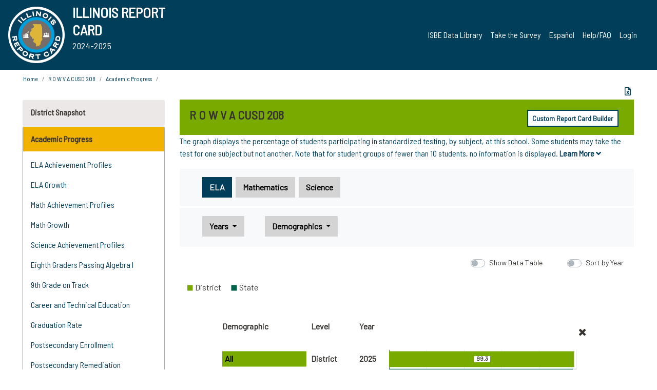

--- FILE ---
content_type: text/html; charset=utf-8
request_url: https://www.illinoisreportcard.com/District.aspx?source=trends&source2=participationrate&Districtid=33048208026
body_size: 83709
content:




<!DOCTYPE html>

<html xmlns="http://www.w3.org/1999/xhtml" lang="en">
<head><meta content="text/html; charset=utf-8" http-equiv="Content-Type" /><meta content="width=device-width, maximum-scale=1.0, minimum-scale=1.0, initial-scale=1.0" name="viewport" />  
    <script src="https://code.jquery.com/jquery-3.7.1.min.js" 
        integrity="sha256-/JqT3SQfawRcv/BIHPThkBvs0OEvtFFmqPF/lYI/Cxo=" 
        crossorigin="anonymous"></script>
    <script src="https://cdn.jsdelivr.net/npm/popper.js@1.16.1/dist/umd/popper.min.js" 
        integrity="sha384-9/reFTGAW83EW2RDu2S0VKaIzap3H66lZH81PoYlFhbGU+6BZp6G7niu735Sk7lN" 
        crossorigin="anonymous"></script>
    <script src="/js/ScriptLibrary.js" type="text/javascript"></script>
    <script type="text/javascript">
        $(document).ready(function () {
            ScriptLibrary = $(this).ScriptLibrary({ RootFolder: '/' });
        });
        siteconfig = {
  "type": "production",
  "google-analytics-account": "G-TR6JVCNKX1",
  "google-analytics-domain": "illinoisreportcard.com",
  "google-map-key": "AIzaSyA3l38T7SATMgS7wX6w-olRiYc1JaJLcxE",
  "location-iq-key": "7b46a94c395f13",
  "recaptcha-key": "6LcR8gkUAAAAAHugZAyMM9nZOpnP7ytrGN06_Rn5",
  "contact-us-email-to": "reportcard@isbe.net, iirc@niu.edu",
  "contact-us-email-from": "iirc@niu.edu"
};
    </script>
    <link href="images/irc-favicon.png" rel="shortcut icon" type="image/x-icon" /><link href="https://fonts.googleapis.com/css?family=Barlow+Semi+Condensed&amp;display=swap" rel="stylesheet" /><link rel="stylesheet" href="https://cdn.jsdelivr.net/npm/bootstrap@4.6.2/dist/css/bootstrap.min.css" integrity="sha384-xOolHFLEh07PJGoPkLv1IbcEPTNtaed2xpHsD9ESMhqIYd0nLMwNLD69Npy4HI+N" crossorigin="anonymous" /><link href="https://cdnjs.cloudflare.com/ajax/libs/font-awesome/5.9.0/css/all.css" rel="stylesheet" /><link href="css/ircstyles_v1.0.css?d=02032025" rel="stylesheet" type="text/css" /><link href="css/load-animation.css?d=11212024" rel="stylesheet" type="text/css" /><link href="css/internal.css?d=06252024" rel="stylesheet" type="text/css" /><link href="css/printstyles.css?d=10272020" rel="stylesheet" type="text/css" media="print" /><meta name="og:description" content="Illinois&#39; new online school report card goes beyond test scores to present a complete view of your schools. The information here will help you to work with your child&#39;s school" /><meta name="og:title" content="Illinois Report Card" /><meta name="og:image" content="CSS/theme_img/irc-logo.png" />  
    <style type="text/css">
        a[rel=popover]
        {
            background-color: rgb(255, 204, 0);
            border-radius: 20px 20px 20px 20px;
            color: rgb(0, 0, 0);
            font-weight: 600;
            text-decoration: none;
            padding: 0 .35em;
        }
        
        .breadcrumb
        {
            padding: 8px 15px;
            margin: 0px 0px 20px;
            list-style: none outside none;
            background-color: #ffffff;
            border-radius: 0px 0px 0px 0px;
            font-size: .75em;
        }
        
        .mainContent ul.likep
        {
            color: #666666;
            font-family: Arial,Helvetica,sans-serif,sanserif;
            font-size: 0.9em;
            line-height: 1.5em;
        }
        .modal-body
        {
            -webkit-overflow-scrolling: touch;
        }
    </style>
    <title>
	R O W V A CUSD 208 | 
</title>
   <link rel="Stylesheet" href="/libs/leaflet/v1.4.0/leaflet.css" />
   <link rel="Stylesheet" href="/libs/leaflet.awesome-markers/v2.0/leaflet.awesome-markers.css" />
</head>
<body> 
    <script type="text/javascript">
        function resizeIFramePipe(e, _pipedata) {
            var url = ScriptLibrary.GetParam("helperUrl"),
                view = "";
           
            if (_pipedata && _pipedata.view)
                view = _pipedata.view;
            else
                view = ScriptLibrary.GetParam("view");

            var pipe = $("#helpframe-1"),
                urlwparams = url + "?height=" + ScriptLibrary.DocumentHeight() + (view ? "&view=" + view : "") + "&cacheb=" + Math.random();
            
            pipe.attr("src", urlwparams);
        }

        function analytics(event) {
            capturepageview();
        }

        (function pullnotifications() {
            var eventMethod = window.addEventListener ? "addEventListener" : "attachEvent";
            var eventer = window[eventMethod];
            var messageEvent = eventMethod == "attachEvent" ? "onmessage" : "message";

            // Listen to message from child window
            eventer(messageEvent, function (e) {
                var key = e.message ? "message" : "data";
                var data = e[key]; 
                if (data && data.type) {
                    if (/event.analytics/i.test(data.type)) {
                        analytics(data.payload);
                    }
                } 
            }, false);
        })();

        $(document).ready(function () {
            ScriptLibrary = $(this).ScriptLibrary({ RootFolder: '/' });

            // Remove the Print to pdf icon if the current page does not contain the 'div#iframe-container' element
            if (ScriptLibrary.GetParam("helperUrl").length) {
                $(this).find("body").append($("<iframe></iframe>").height(0)
                                                                  .width(0)
                                                                  .attr("frameBorder", "0")
                                                                  .attr("id", "helpframe-1")
                                                                  .attr("src", ""));

                $(document).on("afterContentChange", resizeIFramePipe);
            }

              geocoder.init({ provider: { name: 'location-iq', options: {apikey: siteconfig['location-iq-key']}}});
            //End of removal of print to pdf icon for non -iframe content
        }).on("iframe.loaded", function () {

        });
    </script>
       <div class="irc-page">
       <form method="POST" action="./District.aspx?source=trends&amp;source2=participationrate&amp;Districtid=33048208026" id="formdrop" onsubmit="get_action(this);">
<div class="aspNetHidden">
<input type="hidden" name="__VIEWSTATE" id="__VIEWSTATE" value="jNEKjYN6eSDG4K+Tj12pN4h8ZOghGUVI9WQerdmEZcKto77/NVhlREukwTL/cElTY8wV3ulAeNkYRb/fGyY61RY7M7XmaMxi/NK/i6gmmPHl7x6RvPkN9Elf3epcK0Vxs34c1iDgcUJ8vm9uM9ocx8mxErfY+I5tM02UEzWBavM2ox6Rgj7jAFGibh3W55IKbNN4CIQX5vLgeFeuo0h/Y7gv98yZ4PlFtRozXTMWJKJK+W0U5s3ehsbfn2DusnzjhLmiuSmR1pcR613ba6ZC8dcU1F6KhwqKB/ftN+HqiAwL8F2z0kjgsNadNsezdyumVkO4mWOHHZ2tSuINU1cLqjD6ciGo3+YEDwMNXawWB6C/FDjuXaDj8sqRgbQthXC8O4ayIQcyIvNe9UKPoA+AdDdJklmtoGy2U+JUumqm/qFXSIHl2w0nmrVxb+tiJGdFV5ExEXdF7nXKbyqcGARMhjeTVSquStf9L1N7/OUz0u8FUFzs+Z/hqhium5jQsjPc7rJ/Te/[base64]/a1od9kmyXXpRXY0cIhmkMq7ak30TzvsgjEq0Uc5ma9ynIQPilWWPA4TqAlCRiLkNFffmnHTIZWIeJw2744slub5+uiYgfThGaL5g8gamj//2LjhOb9uWMY9UOT9X07/S3QksJVJk/6E65X6OtIEUzdMxEraTgs2cB9tzEbND3o74CLypD1pQ5A08dzu/NzjfuGznjVCcJHXH1+dto0lbP0PljRaLpEq1Erl9fH64ZtMX5ObeqOC19ve3BC9RazNGZ4eDkguNABOikzwjWF33sw9Z6oxIo5wyENK3K+poHxOBvtspAlh3m0xJyW5uT9/EejFpWmRniUKByQzPc6XzJCfFvugmabfBpJDdbVqaR/[base64]/TLICuJVEjelEkKY3C9UdgWo1aL3q4pEaR1BDUrxiWOBoPGUW1y/H62Zr1dwklpMD7DV7hlOGrhCYWOMS0nL3DSUSa8ZVQYHdH2rldaLRfzhLBi+BCqo1LQEH3U3fDJDdY7J5h8kwaBcmV//SEax+8+iugpSUcbvWVxP3Q8pXFm6FmK0iiPwOdF0n+EB2+0hsq/JPwQV/Pm2ma1QV/LKRD9ROlUmxIfUoJ7iWhO/d5XkqshD2Nadnf8/lCntou3IVpHtPhMmxekKxtjOPVCYZoox9M6MxYJOXjbmBVrO7t2d4++0RuP4QZA1gWS6IeyHTJ9T7pG7zFkkNzf/2XAHRKR7yWshnETHfbL56aiTsWUhapnarhmrjNu/DsbGzT9szNJRWLNwxkEwjy+lp208AHnvE868ofbY3gYehtUwNj9GTyBQhWpxe/2561nqYkqooLkhw+AZU9znVsgmBIxix73ie+Qj1w/yaIV0WnKGGYFgiwPqRR2+DRygLkfmla/20iaVTGKodCKZBHYENSOvRWVIYINX5bvJusRzHKutNdXCyRoEiEL6jblfbabcUPBQgEelsNeF2A/BER/9PaOFWtvQ6rFeUFuvOXeaE/JYeF/Ua5/3V+OAEhy3JLZJKbOlgZrqNo6faFzwzUTSCCo4CrdIp+8m515RymhWH1mA2Rla5GZD2GNV6dTZ5NeS9/ncHHTziH9Zlp7CM1Ksbf6o3e8JMqpoufx56gjPBjOJ9VCf26ZrIZuA9DMhksFmgKkZd+88HjpgFrN45DVfA7auQiKFefgm9P4ftjfrlMytKdMfKUBxc6JwYKO/7mqE/ewnvQnjr2T0CEWgqft3/ovdXeiQ51rFB77RGWVCkOylDDEYwzy33D/EYhHZYLvjQNy7e8M6/XBficaDzZ9zYaUlk/3PLsh8VRIBxIyzFNTTaLmhLosb69wO9Ficphx2bNZQqbsbd2LNmP7Ii5R2qvcTrxpW+RpUoGVs5AAfcLfYVn/1Apc5WBoIa5P2XngnlBEYklVgzb5z5brdKnaKTL7dGTjiwgyJCYNeGwPORTUcUWrzyKQvM2PCp3U96j3xCmDCRxcpME32sxHqEQh/FfmTkjxgkYUD8DldpoIJXyUyYHxOAA0tkGtgbm1b4HHePA/ncvhPVFYV+EyeercUAZsZZbiuR8UQ5LL5JwV+fTGIbnNIO6tVFtRiGt3j0fLMMlz4PIppDNOG/8gNYA0qa8i+ymAk4NB7WqFLooHUu5S2JOmEyBxJgkSCCBF3utdDPpLJuH/ZZ3LoH+CL/tYmcGA6xHoqkxdqRe7JYktS1lv1AMFPCXoYIlVShyeIEvTQcjF1P1L3ojXnk4OxZbLSwoD2S8JGjj+rXasBN6iD3JCGiHf2HvYvx6D3AOxK+5t/okdUacVw0XXCvCZc6nTZevaOtMkSu+yQLAb3QvAH9aAsntgMLoctKPWmZJBxSLmNYjzmDvziu9go4CC4UJ4szC7Vj6NRBS/pY9vU9l+iFlvajnrlETCHzJHPWfqzYP7AaLYUYnk7F/bmZoAb0r7Je/3l4yiXfJt2UskKPHx0OxKHWf0y9OE/MvxUJeMmrVvSWwm/HAGcUbLbufvJWxjbwuBhugCv72WiI39AEE0/IeZXGB2OGKAhTqdovTVQcQZ28uB642o0u0OamO6v+l/Q1LkFBX74PeIpag/tkCqUM/KvWi2OWJ/jQlbX30p+UQIExmHjeFV4gpZ0FHSlrDzEfBFi/8f9ci15wRyMe+uS0ZICfEW4S25cR0J4skgpDuphC9HQRbv5KhY/GBbGbp2yr8WckQCMxDjgf1DEwV7KMfjK+F12XFGsQpUZR+cSmIqSA1rUHfc02lU3UB2ZRbpKoX5gsOMhYDGoeFIXZo6n8SWYyXBXdXCyY/+p7gXqTxpd+qFVUokTbvuAMSaTMBtjfC+MCvKueyoOXCOIZfunDHuxaZ92Df6hfZtLbu8pevaDqLDwjZhoDXs+eMd4gPxmPJDLUAhWsO1n0n9w7yxlv92r8HgGlWaTjy4l545QfVRfKVXhbVXOpFfAZdEBW/kgCP1gVmf2w/CYK4YoNQyQKDBpAxLMXNe63oBksEvgLY2y/3NwwJQvOTwmLVIOY8in+eU6qGGFonI/CyLSrTffNO0yoSXnTXCpnHqMEIXOigPX3oEfy/koAIeHP0C5aKoNxEp6m4+uL44piXWJIWHZ9NDTdJX7kjMkNXTqCEE2MQe1MqY6KNjRt5dj+omp3F8bO+rpmh9XrpTQrOTLS8fl3ks4Vlk8YN5qs4yFqWisF3xbcDb15R3b/rnQlZ6Jqd56b36gXkhgm2q+uuAxTd5aCJZadatawHiX9pXnXG/Ju/F3GCrlTwLwMR6+R9+cL+O/y7/EGAvm69Tk5L/xHEzx1cuDxT9MvWFn/OlVJgNNuLzH+SSTTHop3lkO7b6ZDFT/KDI60OShz1e+2qlqjMhgmN26Eb3LAxvGY9Pv/Sz3+zAN34KaCbXK1m3zZvTC+Pw9jKNndmJaZclw8MI7hlOoeCq84GaUyQy8WWdR4xW12JImo1V4UOKRIQld1Eit5v+6/PsCN0GJTCAFrVQv24LR/[base64]/MtOcToRYe4ed2dyGJsJMRgJrB2tAbCjpHK97dnYl9wSjUPj0wO5zOw31Z/hs2GPWkko+rs44Zi7Eswd0DBuomgkqgO9zeop12+o6naaklQAFBkobSYVES2RpGqeK+uLaGcDBEutGHURLNsDa9rX/2km1ksONKlzuSP+M3SrF/xDvnmllnGb2QeUz55oAoORxtmuEj43shl95auJfvWmaqEcJnMvU+o7E5YSPagzDx9IQQz/FhVZcSU/CrpHLU+/yDNVWPAQ8kvMcZrfTDXY9i7yjNfptvIef68zMRwLNnBoiwXvHvODuvdKT2BDhWb6r3lXfnRVtC4pkOSCHDvPe8JATKlkdjW9eCG6FE8d/UFM2GqtbXlVZZ49EKjzhT/4twRIl8DAnZcYipwX7n86oC8KsUbf7J2XjUMAc90ToVYmoLPYvyQYo2GVS2sN07NRTSU53GKmcShqCknINme1yYbAM9GcHnuWvhdvI9Yy09PJQc1/mkyF22vrUtA5mmF7OoMOQB1TeqSARyi7FPr7+MLiTzYM4ShYDGnsy5PEypAsOdJoyjnTIQS8NAgRMLdAC1hBnB4HUSJJFV7u2DiXWGu0Nm9ZKTzd6GZsCSR+Nv6mHRfJ2jMsiqOI3ovlVxjmGNXsMGI5ndoDblN5IuzsehikpN12IJdJUbzS4nre1k5Kn8Si/qtrnEauJNg5JHMta+AxReC4ka4OBwUndvapfKKNtcC04bXHOJBOD24op0UjDK2tPg8BCQVqbTi2FCSu9C5YB93pV+HlUBEXVJ2m1jda2XVU2qArDeG5vWvjaU2KO4qMCovanApPcTCPo5feXAxDG49HH4Ikzpmn9/j5XiiYYUAyNFFK+z48+MkjGGNqcpMEwX+D5AyQlEktzKFr5LJe7Vm/[base64]/ZlQinoTuWX7T134kMrU4g/prD7hvDyB6oMFJ8YWe1d9SRaBCsQXwxCvb5ydGBEclhSAnknfk58HoD6aM6VOXskEZbiOOgkpI0qfZA4GagNs/[base64]/1flbZSjFC4z0P6g09Hm+l1vlQUXjsuwvkaSP89ZcuFDFPpbAHHbxEZxRveuxtsHdi98zZsaIJpELS1jhqcbxBIEpGVuu8sabcbmN1a1jV1isXiH3DEIiQeiUyqyJBx2Ib8ifq9qufusDoaxiN23RxCrgOXGafEtecBCYbmiaMON4oYYKgaMJETOsWgF8RiCi2/k4C19yYDdapz5lgY5yVFM5QXGgUq91lgEnulw6rGpQSyuUa0sWpAh4r2fx2t4nLS3p9gUeLSM5yQTnstyAccAkmP6PePs3T9W+fCYKc2KGwMpEb3fM4F/nvrMH6rWdAhrr3dhS5sJfOZ/ATt3CF0FXItct9tQzruH5CwHtA74e2oyHl49TPJTe6+DMS1WNYM4Pyl/FXdPapf/kYjVlIcucA2B2g7oWHHDI7GiZ7k1tJFnAGQ6n3Wj3PrxL4piht8xdeso6YIXUguGfH7Ike6XAOQAhz/3zTOEYiibVaxZvEbIrVdqqsCYS9B1Uv1ivfwFppCibyKXYz5GAv37FVesj/6G+pdRBPTEqk+AHSUJATEn8+2ivV9gES7Cn5S+yI8GSplZuZLAFVY/v0XZQKLGm8fXKDH+wT4Vblue+Io6TipEJdFC54yB+uMuRBCyq/CEm6v0nXWKJRY0H9jeDKBBu5EAm7XTTaHP83I3d0g9JtxMruNCqoeddewHGyTQcbe/yHfEaL7sQYLbO3RPkZPJDRuSymQaCs9VyRIwfLTdojvTWVPzvTQWdNXLzK7C1S0jhdfU+eHD2ldW6sZQwtsDmfZ52gcMlfAd46Ou1HkLgUytNalSfMjGMDu5Qox7L9KCCTndDP1teTRJ3/fbtejmFvqpgPgTh5rMUdRERQySlVOeWJk/Zy/oCLWuNxnHwWjLRDbcfp7hC0SyOtsxU1gUEEfOdpg02FpAOeUMy3GId6vyj+GT5d+nMQSpn2+S+HqbpEQ/H89mtR4rqwlC88xTIfdkzs2jx6Aabk5pn5tHQPujTEQb9JvvBFYr4E4RGVdCxkNCZftV8tJunNKYYICATeH/6yW0Yf3JoczaMbF883bssKrvjYOagN+s/[base64]/OowJHHzu5v21oCrVWjvYydrnpUai0Orv7ZYaqriIx3aal7x4B6VOMwLP7ZXbok/Ix7KRCwFj2wKRuao/Ht4hPIHGD47DnbClj1bLb1dpQiRabeH+8LLyNs9ual4kczH1uDLuUhzJ3XeyLbsNxy5Q2swVI6KpjkNTRP+eNH8MTnrha6x2ulpuelE4zSyshrh3M5CEm3umABVIKcVOUDLjk+Llbl/zi2Hvoz21O33oVab3ywcfxW6fQDyvVRnRO42bgPYeGsxUKJO+LekjWSOgOqAQt1xkDf0vDDkaOIzTdyslXD5HWppcstOmmwHTkz9A11ptUeyH0LgKrqm1muUWX8DYA/FBd3K9tOvY9KhahGbsq0kzlO3Ztq5zDX3ICUfNuWbguiBbwFdbOca2I6bh9Pp+ipw6IbNRJPQZ9e/KR9GBEvsNBqaDxOz8CvnX0D1eVNPtWeuoi4/8spX8/kU1MOiCRCty1J7qc/4D8fVwPn4Dl2U+Wf6Ta3y4doWJArdTXCRj1O3u5ntpW9bxmf8yJ8ZTQwmC1ByR2HXrTk0DJCsxITg6vB1iI/Ih8zXr2We7pWU3R0Te6o8RKA++4kU/yGv1JJCyz7gxNgqRBF/RCE4As6X75amdcB3hfLlPYjY4bXRnGKSiJXjcLqkYh3Fr5XGh6iP87HozNeXIJRbS84vU05JW/Nisn+ycwUVOl+ND+n+b9SIWuh5tZqZFQrf9cX356s5zWN4CJ81nzwquMYYZ7m76uVzEdc6dyVi0+3XgJmYpXuQJ10FJsC/SoSomr4dCFm7C2curdKILelRfuyGpPTplSi7T18pf3Z/TjGuuVUU4jXVEqbdThCzdDD5FCtAqQUi4wV9DNV63Fw26j64ynUYxrvRKYASCmS2OaJZBUsf8vtS/r1rZ9iIsYDRBvqvuMM23ehQc6tKNy5jX3d+VjBGvRW0ORCosDb9cZ7/HNnJpyjxzLRc3k69Im70sQ8J8MiVaHO/e2+oflOjvGy/lEIhUj5jFoEvYuSHwg/daraUpp8rq2YkToveWpJSvTypeiFIAnNoHPaTiVqPnysGgUiYeyz+PUHrafi61Ob/uQeL6LpPsCI4+hkiaM0IUm0UW9k+gaGrgVa0wBX3ENzRjheYYtNW4B/xjBO45EFTj0h11GvEdhxt7jDE64FFXmE7Jcv9abXHTDlv5cTBLMuP99PWn+JRH3rb4kKvxblP26rYd2MkU1W0M/fdiS4wwr6epfiPQ/h2JyqiBHb3nEa6k937IMY8fgjF1kFtccAPECNMcI+h6HgzbpbvP4H1gIt8Mj4wIj8GglTz9FX+TWiZE+w/p5G0ugKkZpaEGho0AXR5hI7Zef9g7z88VFRIGE2GnHN3+LU6DuKMZjjgwyk3fyFz5GaLlHGL2t0jPrQEJXgmDw2GKtrkw57DY0fUErY2JTphXkFEPdXH146vXdYi1eOSDgidqDQ17U4XRMICP8wchymvy+sZnXGJ6arn7OFpIQtn+EuHTXZnI4MRugypsHR//OH/rmqquMtxwcCD/[base64]/kQMh7KEx6zNuv1leQcOcVdPTIf3zoyEuf6YVdMD61UYFQRlCGRWdq4nN7QEg0hequHO3hA1i8uYNTqDLip0FqBVbQs1zWbSGQ4pz1NWyN3WJ/p4XqZvGUZQ9CNM2OgJcuog3hCb31TZLOGLF1PjyIRKF8571+mr1BiEqixOow6D+OeMtYJTIsPNcghaYMz62lAJUsZIvXTrE2CILF5A+zkTbql0bzD7dzJNNTStaR/6986rEGglcR0GBPLiSyJmLS5VviGYs7vP/utkwFuwMgV+HZVNpM++dOryGVCKRc/5MoNetTPp2o/OvgLbnYG9DiOjWnlbSiePqPJN7/S9kuokpEOM+MT4ygWmeItU3W5j7+Qv364ChzSKwafScex8S9JD3Hn+MZUTBz15qQNvT0dycV0QXA7lJZdUzH7UA0r5UdFqhA1BshGmEuda4iXQXDgUHKw5JGi3joGifRjrDSqF6cbHvv9Dd5xP7F/Wp6fNAFiScib5hx0E7UKl9zPcjqpKXLCOerMn9iwAJReE1QZtqctHuRQ+8hqUcmSwKfDbJ9G252DiecO3Mtututjv4T+5GusYJm7M2QVbuCptUPk2LDFr8b6IWQUV1nK4EtdQqJeQTNFpZJBGPSl+ULgb9pyG5QsUzUFBZS8m923HIA5W/[base64]/XQK8vbUCdUhcX6rAlTV5hJpeFEnFPrXsHFAV8XpG/AX8ZSeCUblPgCXxuPVQCpMUwyk3EtnYCH0fqJlq/rtJ0JC53k0tfKYQLEfFNPKRUZ72xjSNlFU4EpoPw2hzlt2DlRb9bExB9I5MsfM8DaVvnviVNQOKnMMjrZkWt5uPgKEJSPAH+dAqShmDvqjVOqeDh/[base64]/eK4kbfBUFqX8n/9jMuUa0zZ6JzVMyTiqF2F/LfjO0NtXFCaAN+ude0sc8DAgq5n1YJrKb2bs9m6uFcXnoY9l0rkDcVtbSi3uKUdHznL9gVCs3TsSktxkDpjidgUSnn26YkmgnTX86PEg8CdP+2DTmhWO+zpe0xJ0308/aB/7vDAZnO+/d74jmmfNmGudFa5GSNrUeFdwyVwBBKsM3OGeiQAOzhy93LxRIhpMDjBCyzQt04jM2xwmBqUKrmXPg5aBjdmajFTXqxD1qhbS5DLN3IWm7Fe8+oH/J+6bf6bKZyOqZWcrFho38IehZmTMpaBVrR4O8xLktYQcakFPWrK7T+dp/Q2AZ+7hOcWyhei9X9eK1+YRFTuwPZApE/6N1rMvlU0thJFEnG2+4TANWxQ13uuXrPp4j+vSpS+1NTzqccD6vvbH5zRDrgproa4Gr3Wq+k4ggtQFz3hMZqERXospB+GtwZBDvC4YRMp2CWVo6x93ujqT2pZ597dBT3aVSB0mwrXLJ/D77s3WVhuZEipd4Ob9US084O5wYRL76mnN0HiEfMWf2/WtjJ5i7p5aJuDYiJsk0c3Bgy3BRDn6GnIZjthBGC6U4eJO5gHvng/rJszSpSkmrRNyv73nB878Zaq5fSYRt71fG4DVBonfxPUM9nKV+DdPqaglKmoYc8GQLADV7qjc0WQNtQtleOw92s2FqzuJD9ldWdr3TTbLIbO+nR1omrDTtXzjK9E2MyxrmkIqr+bZQCN2NLfnNXJf/N1Fx3WYAvpKZ4f3HYiT6xANj5Mrs4Q312+Rcw2PMhuUibHGKgu6Fi4pBpiNxWmpZlMMVbx8b7H5j9iWTxeiwy0wdjC5q9TsGF/kcTUOrCpauGZNuzqoGp/+Etr2QDZXHB0eEkgGAEApslBFiksarP67gpA5sj+agCvtTSpUskmQ3ILmx3rqpbLV87HU0ObV8QqueLZRvCWSeCl/AsEgKWK5HpHulMp45J5qjRCrTwfLC+clLyrQot+fCX8cBtYpbGIWxPTcouRt4j0VyanutvUdIqePdl8fmH4vyTihLTAnQqUBIWkYOgdfoOjuqDMPkNyweup2+LRgpcb24wJDiVO9njz5mPLONocOAM+1NitfERyfmYr8dN4kSL0+UrvO+brn2u/4QYo3URcJW5oZnCPrqMJLDCsthgjQCzK5nvNvW2Y+hNA1KMbp18W2xqx80METWIOH5QMONTOgEZZU27kaxPAPwrX8OVpd7qV4JIdfbEfC87mxvvtP+ciZoqxg2XmPl4JQDmpo1Cozf06vjacN90cqsL/t7ota4ZVHb9obQL0GAgxsYPPUxYLz6Z3/9psld+G+onpgqsb1uLwk0pTIn4QjvB0Zn+LYTmdG8ab9f4YiaN/[base64]/2odCEqpvTupmGuTv2kGSeqC7q5I1qRVo4Iny8lXEV7b5qd5ndMikrP/vpZnRVrWUOPra9/RX/Ism3PHOnRa7fnikhztyKWcb6gLvIUIi1ipxqnzS/ftv91plcdg+dIz/EDWIZdLCf+rXfRdo8aZGHs5BHvu5jUprZYPOJHR95CCOiYlXVOXyWZef5jkuqLqSvqx6pCk374ebtJ4qcjGIF5efr8kIkEZNtheHlzYCK7BB3wmhk2lpd/NkHvUPrAg+lstCnxrHgP6UZfx4sbSI/sIQELBDfD3NNkcsFO+GiafqshfmBRejaW+M/[base64]/dX0NytctNlmwUrWiCmo9/W5cotDyUovRDue1LDOmsicbVxYM/QYBONp335e+MRXUKgtcKhGfeHD/[base64]/7nEgODi5+Rz+5imAqZI202/2Hz75i7FJRV37zL8feC2wRFA2qbbo4zXzzvmQfh/W37Ykbnvj5ZOnKqLd84H+TfXYz2/no4n5jQ+JDH3cJ1ZiwmbDk/yWA5CIbyaFXbzs1ePrYnAezsBaD664Wz/WngZZoRq4gGUZxrfsF30rNd6xKIKOWiYiSHN6rSFpVopjaln7J3lG8vDOOXfvodpr1m3w9YXKht4HusvYnUQ9YnJJAb8+4ftrrRB+iqB1LBEB1zCdFu1/79l2FmIxJnES7OKSNq+p0Nh2HyPhUiNILx67xuxfbYKYwNYCOIzeSNC/MySwP7BEAQ1Vy5/pLcQYj9Ioyc1gQVsPhre2TAFvct4W4Z1XPs8RV8JbKe+W9tSbVvrPtmap+uxAAS6QUlM53NZihoZpcbyP9gmHDZee0MB/Iwy/ZxHOVk/A1hfO2sk1w2hYwFxXmtaru/A96TZG+L6FEbuuT9uV1pskZ/JIaDL8TwCxh+3ZS9CFQtVKPCNEwHX7zIf9o1EVZFv/1G2EtNFVnMh9Edg0j5IQIK8cXZNP6tisPvYaAC8CAXQ6dpjtIbmXBym4j2a2FH+N62S/wEiF1tEf7Qn2guU9kc5oQw9X0Dw2irxgQ2TJUKOiQfSMFRMtGrXoCCZ7jQ4z86AphmYURxyCBAo7w96yCFREQQVmnIbRXDG69rQySJRZ6KvkjwY7Q746Od3eXMZEqqzEHziBeDJE++0iDJhYs26UDalXi0uGjtF1pX3/M7ZJIr2pcZ+1tIXMWlfS7CzGfkn550xc04cVDyoU0aNlFlOVpG1qoGYQo1/[base64]/jSt9HsaQbStJd3bE+BD9yF2kqFoY3X5ijfHJ6LQEJbhf+zdY1rwOpkEdhyBUlomakPIZHkcLN4xUws6AiF8RcfcrkqJ0z47ck9UPi2+DwGitHHLhrM64z/aSiMySHstWd13H/lmCi8C1g9iBuKYxJxZ+RMa+D7ZKZbZykNyjEl7girfKG/zKgC61p2rHooz29PNidfrSTUTdQclnI5+ISBXTT2/3nLWzmsgjxHaWCOZGH6/0vqMHOVnKKsVMdFizJeKhkIO9oXTddv3g/O34uMTe6RMUi5DUHfo1v1WRBoELnvI4cRHa4LGBCzyNdIJSLt3LdcSWE9du8ZM3R+e31bacME1A/[base64]/4XJc+CbPYDiGhiz3XHunINgsKq4r2ST2N1dEgjWnbz+NTKKFM3+57H/obmzG43f5rOrNHldjNZCG7VPolfe3naaaIQBJyTEToTTQayLKQg0TRQw80Gc//SMfSvyfmSnGmfW2yYZ0yBhOF+JAtwDUl5N6FJC2FMSZzZ7EcLyb00nKjxvqxIc/i63HOrByTnn/z5WCI5ilveVzutFABTPf8eT6Vo29+ydv60OPC6U3sr/epGJVvx1K9qztHL3jAl0kv+ooWOA5AHi+TqSyVaaYgA2fqY/[base64]/sLTAK6fRomJnimYUwH/tiz10guf4JLmiImrp/Uzt8WwMwvW2Li7/EmzmBKuugG2H4xgzHqXJvA4iWZRThQ4PcZCgj7r5+srq5uLIVQAw0tOVDGggKcdudWHVdMsPYWKWQFLcz/Wpepw0Ll/SZApODxnnmCw6E43+yEE98M71yP/s4DbeRFVJdTj8uQeF2ay1pKMEowisqpn+3Ax50l/7aADkQX3/m49AdYQU+9C2TFDdhJ6xytMaG7Typw3QrTlyX3tO0klW/lT1yWMT2E4kV7NcZYg1g3+L8yJYdaIphak9/tDk891dp52QKp2hSZcplpjwqi507PUz5Bqy0Cc/pZ8LbUeOYlj2F0iGYP2c5k5255irY5dbLc70MOGSmtaryzt8mz7O0ZTyJK7gCf4mLDDni1X/rqdRf25BRuRbQJTy18oV3bqciEP1nLpSda7fTS+IwwtSYOHWoJqYJlxyRbBHyEP4P/RikNoFnaLrv7yznSE4bHW0ADFCO8yE3eK3S+uCIFm7IiH1Mo/KjEDg1vQOOSOoqbH0Snsq97HhiHGvqgpgTh1GeL+VRY14veGxZHMO5ILyvCpH/wUx06uGFrzcEwiFcPSUgNVefe0Mi4rM4hnKLMk78iI8+UUU0ksyZ+S1O0jRhGpeG2eFakeUESFKhaqT2BnmQYnUOmdkN8AtcuktQSu6EwB7NGCWa1g8bY3v9tRhJ59JFCwuj64/b5EChNImSlImhxzSzTaRSif6KZbnUQmDuXcVADScJlCvPYcj5wXGcPfuz5Qm8EoVM13YaqimEkrPSwYCEWzqh86lfSHpolQUxJWDvOC/nVwLo8gFWz4+mwuRvLw65dBMJkl+yjray4zpilRNGv9MW76VuTUoQkEPwZCq75Da5DPKEXij9U0roOCC4b1h7do2Gbhi9WzFnBdwx+vhaY/QBlUntsRcbgxp/azbrWJKttdP9y2YJ+wi/48K+0Wm5KSDCFJd+CAyevKfBOZldXDNKGQ9uPPj9c38ZqAr8H8IdUyuf2cBu8lLgeEb05W2+cZGjDI59g2o6Yb6jZbP5xPgf0bZvbpvymQYBEBqQE8O/nafZasQeThuUMopUWzcMeeXlrfc+q944FNZuXBUbr/MOhU76du7zUvfCLQ9SbqaQV1AH3nJBwBSHnoUUgUkPMMoZC/w5WCCtte6dHLcw3R/1IOuz2NVhheRFjo+FUF3P8nLHW0KrQ6tpPvk8e6WFQKhDA5rDgnu2Vb7fqgL5wi8RVBBZ5O2ypFjOZcoVmEu0m+XS8XtiYpn2PewdCPwnT+xOq1JCTi5dJN6tTVefLet2/49mMX2zIxVJHCARyzW4KG3GAgBbBEwf1YRuT8TlBbvJ/G1VadK+ibz+cnGcSLXf+KnQn8GVcbtROobn6d84Le2FE7VC7sLQ6aZgpdg0+BN9+iMdykfRzUAI0As4x9Yvz6oroC9vOQBEU4lNa9Aroeiau0b/QU9KP5ZIhaMY92+DfopYteiVcTyZb55H69J/n/axq3X18Fqh/2n/4OF2Mqmm20rH8clhKk5okT3gJFjyDrm1AmygIBiliWvN3MXH8K3kMURRlXcM6GSShu/TxGhhGIRGOHPO+k54KbaR9ELH6Cy28RV29x4RdrHjE27Z8LmpKkPA6od1pzniXgqUXFiyjSnICBY3qFndafmBV8GigN4n8hGDfQIbmtRpeu+AsGiF1dy1UM+keJst5kp5lY7qg69Lx6Sbluyfkp2Mu/wGhPHVZlo4w3IkF8ke1euwxMtZXC1moWzAJOp82egSSV+Sit5/oXszQuePBeIR64ohLeJlUtZ1oQNe/2yP9lYUiMlOH0ORWtWErwOFTyQ9NJWM6PijD2v05ipnWXotfpAywAeYuuyj5Q7V/1e7tvjveXMJQ6kn/UUTlpUZThUpTQKDr7ihYHLeMy/P2XJ8tsiOFnktEaNDw0uQgXOkO5Ekpsy+KmEVRDbdUgXsu3u4A+gtNMhMhrz+VAVgrLfdXKO0avs1IB9NuHd/TmyMd9WrqfhovgxTKYzNHuMJrIPL4cEc8inaCpTa9p9PUrEfPOXHPP/SaIX7gDi3rnZwwABp38klwv2Zh4VgZ6xewFWO5JSiVsjqrGR/mpmgdmK7bDqdd4tX+ZGZZIGuP7HOOjx9UzY/hnN8k+2K47HehroigoOAcEYCiZ641AZkpzJNow2AAVWN9hbteP9/A6twHLxoIhTPo5nceCfS+j39Va+KxLNxl3b2deDovTB4eZYJJMqDoZra88EDQoCUD6FIDjLvWrycanUK+HTUyJRfXP+BO/gpTQsQikooYbluS67+DsKNKFA3Vnrx5Gkw4VFsJ83fa5Rw7ouZkL6BQjyYewD83bTzzzo1PA6QWq8OShVPGlhhW4kJ4/01ED+2S78gpQ8KfPArXNX/JTMmr++44K/6y9DKA1Iqmz4K6eH4Hbnh6JhMmQfGVMBVEyK9IAjsZ7OdmRIkVuMKrX1m8GvgnEMXOtVIHDvZuouvY05ZkPiIkoogGJJh6mp4bEeg8ywjWnoSELxKcKDBQQXt0b/3N+vzldVQrm6f1tGU8D8nrw5q7L3ZsH9fQAwKPuXsM6UWYMKVBX8/ePJuYNym1orBltU9nZjT5ppRY84JPn9izRSgc9BZJ2QYWgLLXYBCGWlmtQJLdhjdpEZ5AcyqRxjEU/tFQPct1xV4UG9fl7CgZGiJorkAcCOk6zB38JBSh+QqR3OCmxn3UzEZDNgVucahe0sscsBno44IFMRgGJ1RzyRbDQKIOD3L95+rfDJXdXC+Zcocn3SLLLgkCWZF5u1eHq2d/DB7gMMkGzvlERA3htbdH5iAGmywFUlQA2ifoYqWJ9k5hcxX2NRpbsX5PpJrs/uCQPUPVYXx5DIHpTtUh7HQ0dS30tf0Ya8zGvzYAw9PKuWSHgfzp8WFbGdKfQDcgL213sHbNP5sV1oH905pGnmwtKoB6RCWumkJm8W5vH2lUzUQChP/ExoXL2/kCyZaFYT2/5zTLaOUB1p7leYy7A7gQXmdaaObWJQuigmgiZm7fEbZwdIyM0avvVR8UQmYG8UYQlhqsM4WAUaQOKaVUbBQkHHWF8bQNugwmJP7+ImdIaQ7dmHClYHoysnHEBwYfsnEmwAIJPi9/V35DmeT2BJCbYujxWsF6Sg6xo5HTlWsh8LV+JVqT3fG/wrpPQA6pepUCok0qRLhJc7GSn0FlFodOXpm18f+DUT9IOJm5ItU4UWBofUGM3zVJEEtDO5QraeFn52o43bbHLrDqo1K9D6snT6DYlkINp0Y/9xAWlSMK2bh/BqEHyyEPUppr8+jwEh5hx8rZZ4gl/9B8b8MFVWNkAlBBLDFlAO8V6KqX2C24GscUh9g242a5FyiOEakQMq+4gCzAAijefqk9vJUDiF7AnIPbpKyZ0JhMbVYRc78tSmLkJ4dIIgB7+XrOObLv8BnEYRqvERFfT/TEkK7l5n/W15GGv7JDY7dB7bnhlF7XrptXIyNDTLyvrO/0DwxiQxTV4UBr0slEV9R74zg5C7Sub4x/Xya1L3AJL36+3/eut0hjf8Rgt+9wyP7gZW0Ut1S1s6V+rFLHqon5VvbAtRYiaCN2aqCGTiv/eHtr+K7ueeML3jRuaXS3QcUrBUnFlr69nTXmloeopVjiV+MAMX977afR/LDopw3fBkUBX+lkg6Pp1wFQMs7gY6h3U91hZ/h6x+sLIbilr1B8+9Bk46Po+8OC9l2LEuiAJ2pZk7xs8Deiv48ilU+hYEbyELoSkkiIW0GnlCEKZBr1/mKSKw9mvDu1BB/HlxDm0Tqaj/TOYIY02AJNvL2LMhVQOfOObT1ihT8IJH+s21EYxq7oM5CxhR+BciJQ005MRZMOj1fMBiXJoj9t9AWPVQA+l98XIKnyBAjU7329SW1ze1Hm5BK/yjBYOCJ98yndIZwW0snWkz2C7fga+h1iTL+F/rAwj9reotLmRI41qKCOcS7qELDYyjWcPoSCaLjEsG0U8Fx0vJndPH2yGdSZazrN440FK0uDZvOmVUQ06BBrURH+4+6QkyNDiFOVuA/0yHKyR/PeCEgowhkZNcsbmr33oBRFSprkxKbByoapMh5AaelSjOlOfVw9YALQItbb1GH6/QRjDqsCjIqIQKJBBXVPq5mwUrDl8C5InXrFj/HrZE9B3evtOjh/TiABsAQFx8oXI825cdTGLLGHfx/3rdUgw2FcpUhiGTaMDixIp5C6X1/s1yModaZhMx/GE6zmtt/yuNSnf7TIzurDVdtDXfg0QsJbSheiquUsCjK8dEr5jPK/WMowwWKTYmMXrvb+LpzXYltxGpfecGbf7HW324d2jhm+/tyxGlWoF1ZXLgZcAyNiNMo1KaZjcB2ckuTTli+DLCEQT90miPJkJoKunArUU8ILWlRzH9Jnw6EwO/kO1UONi5Sw6l4efVUoWZEOejXwWRbFr/jeEzAjRr/zq/ZrvZXGSUWO5Vut4Chs2yp/oLlyp+UkTSyYYMH8J77iwRk1GlzxHnUW/VQkRSHScob8FeOe/FRkSSTpcYFllgBjtdnmEaIzeDjmHUlP6W31awvnTZXw3JUl8i9f3kKNsXNK69LYFCOeDceLLvQls7KUGKK3ZcskSQ8Z7MsKpfotlOHTzIN533aPN/BhYmW0N5GXq+V6cPNo96vzEM6pESIz/i+f3zGZxCqfG/jPyQISqtkB02aDYAYT7M+OIVOBvDzkZtAXyqaY/lQ+6CEXokg7JMn/s7fQ6K3WhOV2VOOo2m/F3WJI4CLzG2Bf8BJc6NNyqeWFb9iVm6DJ/TRBu1050Hwul7YaGpNfXanugyr9QAB1wJpxF7jyRn+H1ATcWczSLOY8CmtSRTl/03YQoESrvNswyJ+Ze9PDnK3E5DQd2sJg6Dgokp4dgwMHgrO48fgzTnZJt1kcCkSoFAkpArwf2oZql4CA5HLDf2rntKy8io5QMh4ezT1zJ6MQiJUTrqvQOKAE3MWI+UPwiY/m4tcpejAADeR0u/t/hE2A+rhrWRkuw349aQB9E+nMQKXi6X6LyJFzTLgTU2pfc1CaBYnPf2wK4ILF8Zf2Vl7T9wMDHsYs8UHnTj2G21hIpruug6LLEPA9EubDPNbBKZ630/fzn0eLN59oQyCpQu/YF9okdqLKMyWyGnK+NFBfByIZTBPNGOjsLMfCglj8a7GLduz7kCW4BRz9iLl6cmd4DA5ydL8sU5IcPpesgkbyyc90B1uWWFOLKaiAdC6R3e7vMCxY5aZkR1zeTPNPB9LWZV6yvk1g0+fjIZwfIYSkd4UU//ln3Ix/2Wesa/hUe5UppgIBD6uhehjlw37sF4XsBTFwEDjkG7z6+HjqTOn2P3R45rBupv0gAlYIczC3dcX3GDWJwsv70HeDNh+UCTpK7JBaV0mYNQUHsRe8lSAw00V5b9rNch1aJeolg9JwV8PyQ306S+6h830zlg39U2SD27fn7FS5sY+44WGv9pXrpx/g3Rv2rF5KEUYRv6snaK++Q2w8h8icL/nFuy3bgL4YRywdlZEZrw8SJpa+VtSW5quyfiiI7+KkEf2Zr5KmmnhYubHzGlgaFd93w8HGA8Jlvgpo8BUFnJE2lnSKrGkRpqwA/uJZH18bERkN8Tdi5VSFT87YMzh08TnVWri+bxyDaQ3sebUjAqCpJAPe6biDGTFPpGh4kdv1qJW65EwMyS6ABQvNShXBgUx2Bc/adJW/Tr/DP6q2UGwWt/ZgurAuIVRkDk+juJxgXqBe1+MUuaqV03YP/pm9yaqM4jQbXIwoghcJb2hOEXo4OwDynrzv/SODZM1JJwcOope6NJ39okigy384aKYxnanHDXLuTFgGSW56Uu+FyOqwP0IvIl9pSUEc6BnegOjVi7Hbyftr+9PIe37roj6eL8BEnMNDBlMNfJN9+jEmf1GMKXAAq1IPwS1Cry9u6I2uKv2vXfZVgqHLsmY6TB5Odzx/MPmMVZUlD6LA2mwdh3fiqaIMleVcRedBpfAzT68dViX06J0pQqYi2p9oI4q3c/LNSRNDIjBMFdsxj+BmzmefI3GQeouurMJKDWs7zpKmpiJe5whk0O3qxu6Qr3UzFkDv40noiHd3c5gktiY42A4EFItX+DcZPZzssF0KwyKxoeXGl3S6VJ6jIYJsH6pCCRm42G64/ie0g+GuGQVCnf+J+vUbYK7I0ZTcyDzKVL88MkW3QJcICN4+jCN8AJowccs4Ea4FL/byj1wnF27PlWe2VL5UOrLVmPrOL67XyEYzp85+4QkR+wxevdO3F5Kyk+nFLNBBjmvPiRzUfcgmTzj675036SUJHRgFheVTGvAxXpbnd+lUx8H3WMx7YfF4AzByVw5JP1xDAOVzyJH8fbVDLXB8LNxA9hRXLoixsdveh0OTCSdREK+6U9eH/7cNKrY+3jF7TIWjxu4yL+4aL4hsRvA4bPEc9Faquhr1+pVJxzJ+WH6pkRboOwj+4Z5LyddHS9wjvffeiLvS/V1GVGjDyiHleN9l+DUgu/SWoHnMr3XkoReGAqUJXM1V0kTiz5uogcqPaKjbJFatO/W0j+WLwuX3jceyiZwC8FvW6SaRyI+kNAEtwUgSqZYpDhmLPOffgv4HG7LLt9l1Ejc0RlrPWzzzwZkDCYx1agpS1gGLKGL+A/njC4L/WLczGPybEo6JPI0gqD2OHlgAf3AT4w6/8G3e+baxbp0OKos25NvRSkZEKgOq9FqOQaVzdgVhnQpRnN9hENmc5F+5hZRwoi3bgtU6xm2hZk6nzc3r2ze5jsoUfATm+ET7mcgRU12zlysC+Y6+Mbit6lt+PCspeNmBonAicEqOP+6tRmvJSjYDuR4/29YcezEMFv5D+qYbP3WSCk1f+aE/z61eJFmuY4B1rCYbsQ1DBD0JbKCroWj3/fQU6lt2j0rdkP3VDQ10/WvutIz1ORqf/luo5Nbtjqxd/73TDr5KalSgEyxKDNkpzhHiejes8Lbb/QXMvQ38O/Vk6b2bJ9YuiiAbYaSXFBARX2j+jJSp8dOs9GaF/v6+ac4nHu87XSohQO1THX4CkXxQTR3EN9BUhPNIBLxKdNCy4DpJ9pKHpOg85GI5oPGMQUH5yita72oN4x5p9wuogV31aHgJReC9Gw132sqJDdpwjxBZ3hINJqvesUgtlXk8JliRkv/cM4xYye5uPMGltUz5GoehinDHlHEotUPFvXsCPoIFCCWTjMD90VlJ749BWZmd/lA01MSphFWBK7VHtnj033qqvOp5Uu2K201id7dTd91i/W/IaZAVQQlFMzi43oUIspfRrYZ3safE9NiysOMh3uZEk/Vazuwmo0vxUHHDyxsWAypvlRUagIxLxvUIH/I0sP/fqQKr4UHA9htlOFH9Sv/rl50XULcKXaIUr/jf7SLe5FG9ISeyD7Gv22pGGA2cg0RZXz7nKg0od+qBzI72MXh0fjBUeeEEWJGsOvvJE662JIkH8E8Ia2K0q7U0vg+9XZjbWUuQz6uE19UgF0XD3EucKUN+9H9agll1nQ+oweT0LDSi05GfUWEK7v4UVptLeHNB/Sbi/IaLdWAx2GLOgHVjaEltMgrdUn3gOJVarjjBC8aXPx3SPG+Ul7qy7XCGp38SItghx3o2WMuyMK78xRAqG9Pb4uiz9UuOAv0C4Rg9VPOKJ69B+TafLBmH6cV1KrVVgNeEQITH9/Bx42oen94KcR3GWcq5dyHPsiP/i94ibTZpUa9AerfoAnPGxAj8dgT02FEG+FXw4bZIN3R4w2YnEBY2ER//EkAsC8wBvjymqCIRqFtDW5kE12WYc6sq+ASdUCHyOKF1Mp32uhs7KQBhfavT/5zkJP78lEwzG6uf1oByM9NMcaoNd1dSn7Cd1ISVPS0xNbpc26Cws+w5MGynfqTCde85HMKWLsRzMUN19zGofc9dUDjV35uoMyJeSnet3KU9MF3TlLCJw/sZOHlhTjJyZZOtLYzZqp0auQNj4oGguiVXdf4Wwc3kxfTegeeL+kIEu+OxJIiD9OlZrCgiGdppl5FPgsCcDk6VZkugm2lJm/wO1f1pKFntpnKo+4wng5DlvKd2M53AEWXSRGyYpJPKdf+PCjV1iSj/qhoJ3yv+qlW/hB4QsjVpR3ET+rSttePNmDKOiJgeAKvEEscAdMeci+I+Ia99NwtRdwtJ4HchwgGcWdykX2TilEMM4RI1mgeW0cwYCP4U005wxs8sv3EhJ3zfogo91KjlodQ0RQ63iRPs3TweP5C5hDRI0N0qRwlSASTMDvuL3wjkmx8BvOPz0RbWb+fcam/+02aMkKb3wPup2bjhuKKNKwgAfLsKrqEzren3PXMrEaqgh/Jv4tGqmBYgZ/5skCR/gGSy7l03rL1mphfF0OUjfHvk8d/CnYiojBgQu7tqvOke/QD4IliK/Qh9a10R/zCndyupQK6gyAr1/9x5LReCmB5FQfUWF45zRjoqhuilEOK2ILx4VbPVV5YeKdH3asZFEAUKnFUYBgpQtlO82md8zuN1w05V4yMzzr+MpI8dSTa31VuhSVwYoL7YnDV5HhfT2c8/vrYBDQGwn/muDcz9iYuGx9zAdvewwuofArYTYe6d35mhALUFylxK1tvmU4xShf3aRp14M5xqtR74GmPNQAKem4Wem7UdMCnZS7CVQJhpFFoUPdRDoC3geeYi/Va6FSCSplQ0gZ2egsG5j+kPF44L7n1BYo5F+pDkoGYEZY/mkLLVaraGashgBowh8Gcaf0uyP458aBd220Cf4ZjTw4k/8pzXPbO+e4IIwl+XKU5/mO+pLch/a3lkxizc+NkiUv8Fx3Zq5ONjJv4YtB6P5J2/u1uo2p46G0e0DTrnQ2hJl7a5pXCf1VmnCbIyOs9WcEwQMDejlNxeLRdz/kbgj9VFNvKsT2lQWdatu95cUPZYc0iueGorENXNyin26nrMdJucTx9wShBVMrIbul2Cwc9TIwpXK7Wc9YvrdZZs/UwZVxxtimWqs29NQ9V/3GJsD+Fyi5UrDkygDg6bDZfXyjDNu/KvB6CCycvMfpoKaztGmUR5IBn9+BZWE91bueMvet1Tr8AwUllm8oflMA+OgqiC2DsPD+1QDyI3CGP9TnQSZx0KCMlHCo5Ugx/yLulqc8CF+hCIJR+KrPcUlnHxbRmMSoSudZx0BXmqEjB5KdkKe4ER5YsIyM+OaavK4070LywVjT1Yb+Dhg1MZP9e7TR7rNZbWwb2XGwhRjl3C+5i939RpGcfOuX2nnRrx53rlcOAGhoUYGs4sc+v3dHsCdACbuygU8Vw/w9oC4HdBru0LnLbq5nrbc/UmmWoO2X8BCT81Avos1e+bOAB4AV5lWFKaQhPplvWgTzUisBpiNNScqRVh4GHXTEHj/Brq2LBUdAmj7xGeEUPS3OA8qCDsjoqAFoHGH+v01ApTlmNA7MayNOkZ1JJCeV++ULnD7gh4hmGNYpshoN9KqChP4cyx3NG1t7fpAaQFQoAbTgoZ3F1jSVx+LBrBnPFO/s1QpsQ5ojGxcJpwh6ycslJptoesCZWP1aD2U3Ft5F9Vyp2kbX9fWhNUI+TtZUu+xH5zUB/zfcID+A29o79zwXz5IEZHNOlkjuJpdWWTUyrPvYcTB+084V98WD+WgoRHwxPmAKYCLqCpy+rv6B+L8VUizSUVCbShq435+jD/nOw+qkd9wdg7VC9HsaG6BVuWObwsymZANG3973OSmFHyIBmRww80FD7AlyhJKnmiojQkVyxyCddoAltvXHrz8zQdm+TgHdyel94V6+0lHm94xHhEjfIBSbbqPbC/tNCnTdlg5Ju+bWNUOqJc8iCgbbWfHlmQJf/Wnn9P+LOhytbxyeWrgssCPRAFKTAMBjLnjlE+xDcQebJvyQ0FTY0JDYd0FyaEbYtm81rrjYxegxUL/axPHxtWEIWlVqpdKW6bMP5bYJBzBvkycR1CaSklPiY/5n/vYAaDdmwmslKvn+aDQbM1/hyAGxRexAo+h2x6sjHO5H9L+/ElLIVUImtUIUr3JdAbf0pn0dYzOvjMRx9F9d5tK4eLH3ux/wGY4YUxHXTkuj2avP1xNLxDkyOzSYq9i++/4q7dL5DGNWN+dt+m2jGkLSz8EfldrIFnnOqvB6pARyqPz8Xl6ebgovJXbDPJJ/BQHLcaY0/z5cEs36WF/IPTmLOnqFglv0TPKEkFbrlbA9D4ZueQHwTcD2FJ//UYt3lVWxS2XIasKa5osMRd8LAzNPJMmCClMNN5u89xf+D6E9YnAxAfMSjxsGOQ5a6Kde2CHTNQnWmuPZD6UOfZmFcAr6R9vylmUSpyQ3TZRCnXLKcPI+/Kj/Tb06liAseaAjlXCBgzGHskFWFzy+hifceJtIDA6k9B8gtykSXqq/3XlbU59DkfqZ1QDCYHbN3rG5dknZkxeAJLjzaJnacyzdNiGBSFr6I2SQqwKQkTJZWQc2+VKYMZSrJuY2myr5NYX5AH/YTeYRxdigKSjnHoYURI2LrYI7DUANn6oKXIbmmC3sjmJhiXwHsjdDaAvhTDVLi1CAr0iXyCu36BCyyn6tPPbqXJcROlqUQpsVvpPujXPGoanc2O+eOkrcffF3cEg35yMWCdObiOJ8Wyq/xake9N58f5anSCmRQcqzPs0Xm/NrEbTWJF9FQysT2q7qDusK0F/x9ZBJqS5C5k4BgDyhwusJkN21uGnQ56d00rm/bxjQWim7e6Zo8RAxNr4rohVFfcUBHALB9FiQYgJaXhRjSm95WvTKzLE8mFrSJVxY58nCI0k/4FUqnNEIH46p3sDdHoNOgZj+ou7k/[base64]/+MiMmZx7RYEzuHERvZnUv4TuljQmfh6ioudbQ9LfCpoEA3KF5B2uLMfHSqmtmnD8EqGdylyxR4YnfZB37Sq/+yAPMWqz+L6YjUKXncMJbsERA6dL5+ZV2XQaNVlPwTMhh6IPl89iv8GRU021cq1nZMV+XlcrLRtIsgWD7oU5tA6AX/2rISvusziq9vf+SGzpC2chzyn/g82gEIF8qtGPWL4/Ii52TN9XQvLFs9kVI/pLkMJxgoXFT2AIaT33Xd4FigB02CXtQXCv4+tKX7JuQ4bxpsdI2fRwJvgCukwRO/QOqlEk4ott3Bye092vqSnb2BwKdOspnMc7FAYI7IyvyOGSK7vKfjvQd3rOcAFVdytKWdSrlAhuy1cDdmeSyAw0KPcwLD7EOPTbEaz4OatfdxV9YUtklNJpQIrYD5b1Ddq3YkAyp/EO+BTS+JyoRNxIWW3Fm5IbFaP1xg7txUZWr4OSMtx4DM5ryNOgQLM+1ziR7a/7SVfD9ROz2Tn5hKXDF0Ol+utNv8Usl8aOYtmBaCZBpVuITs2Va68runN45tlKQ4JZ0FK871QyeqNwfp0+IKqL7D0gBIRZ3E8vXzbueY/wR7ZWx2kTGgUpddo877hgtKXe+6BQ0tjrkMrkmY53rL1d2+dFhMPda0YjTtk1i62ZrQr6gSFHjjTfr5qmTionsKhPVxcww1GkwMLkQ4JtaRLTJAo4QCczWRXkDo9tAeqcxQZiOt2gvT/4ukofj9TO3rUtYPTByUP4YWnElqZGKZfMXeo6olrhnRs+ggje4iTfs0hId2KIIlWqbCIWBIzRejcPDS5c5OEON8mwa4EyHuKnK8Zo8yuGb9/iN7EC0UVlwA6GyGn59lsGpjhm/xo0bNPPMtnG2yv6E5arL4SAAkfhvJwBFa70dL9HWxzIazIkwU1jh0JggFPxMrCW33MvNIOxr0lCqY6kFQF+PRLqH4MJx5fAVBj7EyjvBvpnu0MB4SABNQSa9xEztMkHaTgwMuyxUpIswuPZF9T6u9E0wgkDXOo5Bf34zjNLO3FEopAj/BuESmMx3OQmGzsTAre0fpKrKlUPSL+EU5QGk/qFkw/[base64]/7ED5uPDdgRyqzaz1vRK8WwfM33lnOoliWMYjBVhZNZZcwSs9RUnWicu6G7S9tHBUFd2wX34ygswLf/jrxnY9OylQRr5GqGej73ep8zagycbnluCI49+s02stawHJI1IfnXkPrW/yGLri3henn4vlCJs3xt9PIfiUH3T6w0YCG75+lnX8Zbwq0YOxIZgglcwjyvf7KonbBNmedAepammX8JuOm68+/DpUNgzwY508LkxTCPbTCqNujbciOc3XgY5OkEuIPbS8WptgTF1Err5FD1jRxmwboNwod3jSoE2eQaaw9uJi3h7aNkwHoxXcIKJJx/nU0b9creWT0n0+G9YpaqpPsDu5ePLybHXCOF0LJYvpUdaHHmdQI2OgG84FkTUuc0b5gfC+1gx6qMCQt/G/CqU4uBBvkKbePGfpgO3HPUOBfiqq89dkKgcq+SCKukeO6+zhJbguqQU2ZoSaVzCMMJ0wGHMBqrq1UUgqolihngYQY3vFhPYFWUuFK367NVDZ4bNqiI018s4zSBcxQg91oSq3HjmZ99564Fh59uVmHL5MPk2zbU73Mrw3yO8cSxlXreKELOCRVS/a0Eg6S/Oj7WwBxBQFrtdezv18l1Ltf1otVgcWlBVKBHsmyWn140dN4ZWIePzvBST1oKPDslRGaOPD+IFo0PwSSUYf3nQNbNDUHcwEvTp2LTPk41lmjXbJGxmFgymqqKcPBTNyiJSzEaGZAyxb+M0TwMaO1hL3fJ/QWpP+quP2h2b0+KMEWnRptA0nDmK8UamXGXC3NiJSZEd3RdBuDm/zgR9bNKKTeoj1gCB6F+vPqENksn10ga7QJUzYbkv+OJDM440yQiiNXy6iNsyygzVs9svHfKakJTpUh+3psOeXfsHyy3UXTE+AvUN7r+I3DVVnApoGumqCKFB/eX11JF/2a6mgFhBNNZoHUhR4TvYG1Yzi5NKRH+sjeQIuCz0zBWreld0/BvlKIN18ZPgqSuRmpaDGZowIEHMAFpPnUJOwSLxKPUbRYnV+ruWh7kVU0HdjA+jPYuDC2lqkWScftoVIIbthzv9GEs/fBbs/5g2pMZGL2b/GR5IN3e6SYYyXDtDkA2jvDJAhHJeoOuRiluqDkrnBtJJw51tJWJqPdeeJgS0rp2SN+zzIdvk0gBNsVJEDAlaHtRl4q45ApOssgkkXLmW4txZHxHLtCzm43+ol4ve/gb/QAp9apFgP94E41mieyMdWuI4K7zvPTKnr1OLBOI9lq5xmY7z4nJNMk+zuugOKiBcfjWTfWt2v+jw1yl6OXL2gfFKGOPxGSxMoQLLBxbJKM3tnwadTtWKMHqMU4TLvwrjDCLz/1ay3POV/ln2ZXVsDa1syxN349laTHVL2kv9xoJOeOnqWY23ydof8pykHi3viIyxr/hj8AOJZQDVK+TFYt+fKsm4P1wpjgLzx4YDaFLOt3AzR5YFpEZDY2wsfXUnVKpDYeCr7mWwuqH/Mt/WSyokaqlwmCYPEX1wGWWwnAOf9DL5B86p4M9uvqa8rskUDrbEvWaaEAzrVOQUJJ4e1+6SQiP9yhVEUSNwLdZZ/ooPiVedy/tE0nKm9qWxHNhLa2ZZtMSmIjP48Oahfc8VKtK28bOsukUWWUGtNFz/jzySmlIctDXgGNU5e5JLGznvp0ouTP7YO6hFZQscbZQ4Sm18YfGO1e5AKyGlT9UZqWo4zwAZTstcWzEsaitqAXlBKBpWN1A/GuqRoGYXfbYU5PMJBbJnz/W2SwUKXlxwZPQcXErS317CVOz/rRW65cfkWZ8aTMZMWz5CZlfCal2O+R700SFZVeHmnFof8t0QP5ETQ5rj7vL3+nKJxaWW9o32Y3Pkpz3B2UF24VmRkKb0LgZj/us0TUXLsm+taSgM01tVNhAsz2D6xd2vzwb3z2qDHwGeT30PkPNw+al3BeIvBv7glzLqvRgxxA/[base64]/W1NHd1uWWsPanZhZu4e1glwO3MdZB02YiDPT9NYImjm1g0E/EXytD/kG8HXGP5Y2vJrPfGz4qI/TN7wJAtiezWPYjHp4cAsGMsZ7XwaU/NhoOUhjaksHlkI5dfRaLRUcCA7a3bBrcUl2+qFdc6A/DDVvd10TvPmJPMgNV4Lav1VBLZ+4/MGIZ5paEU/iYkBMGFfDyEPY3A/DbcszAJSC9CVp6EukjEeLDaHsO85V71lnWVfbUVE8rFhoghS860whrh6WP2/6rMh8peNLWJOJJ3P279DvSgyJJXPvjn+i88s6ZWNdax4It7b1BH+Pou9WZGUoYk5TxF+jWVZp1JkZLrLAcJYy4BnLLHQMendM0es064kX0cSzI0gsjseIqTRY7Z/J9KO9MoZMu6bFnbfp8ABYv8CTrcMlDnJzzgdK5q6ObMQJj8P5ztw2nJpe8hL3RiUe7+ttF0ne4Mb7zxb2s+kAndO6MlgsrU/XsGmVNcdY+yka12k0K3M9Iav3bBonN8JLXrmu7mWUPXPu5lOM1btCJG5GeX1l6rn9C/QMN7oyRwBILnRIRu+/Jy8lfzA9ivbUzJfxROo7Vspsw1OS3ieUqgLklbDns7Dq9yQT1vmX45ALZZwuuKdstgOw4viaxaUKvsEEgOajOoGz45ps0IuricAe1aino7dt1HykvLogQqZFaQtE+/EGrqN/P76ejhIAK+lcQ09tU4wI0ODNTnFohHwTksoCipsnjMsgye5Muj7OiABBmoRbrCHU4eukMhSrMFGsfvijj0CYg+4qP3Jv6dr6FUfON681GBkNx1F7fRTYSOJrpbUr4rA1cIzmeQhJw2HTkuukzz5ktyArpgh6er8jMznoN3eZTcqOvSZro7eBVlw8u/EFAK9QI2enCmDSmQEyLYwIMOx0IoFh+E+F+cPxJxPN668PY5lPvTdx5qcz4SKG9mC2/P/ECV0cix/zjkSaJHLhntMP0RmpjEDOfpb4hkb7LOhy5hk8YkGTwVji3rg2rLp2xaVTq8PuCoa/oKUWrfJ1VfJCw4srhIOGaEFjoCdFBi6ia1wTsw9SjVVlbiMFhtfP29QzCTmv9ZPp4CQm0RGd60NqtiUU/mFRgdCfzsnOifeiaW2df5M86kjcxHaKLq7N34AUUOQtGvg6/GGi033DAGG/xazwATmVhdAunY2BWHc+t1ZqGqTgLcziKeg8Y4E6XEdJmLKQrdVhhXj5uJa9QcTXNVHostZTtqGfPNdCKZMO3kwVYsneJQ7RTv2BhCtcn9yrqGhx2fLgJdml38s4uqXdEZmtC5Cz2cfH9R4VlRocVVFx2frD0tKpSUX++sMzyk4f4YCM0vyRHtq/eFUXtWcR28I4Ln9XSeojDX/mj13/3NMGJ8zrbzkdMz1D2dJ5Jpfnu1SElcC4eMhrNVFezz70TX6MnGpwmaJQjsTp3SB1qpcTXga4i1FcTfNgFGPPnpMg/PXhv4LcNzMUu8lX54nDS2KpQ9n7wmJQOYcwV/lPXdysM/PGOE/ABtU+Pf6N+zGCRV9kwkssO6l2/LzZ3bvHvlNhBo0Qm7+DNhbEqQeOWAD1/+9q6wzoj23OZ4uL83J0q1K54uv2pJTc40CESv8W/rh6x9PO37r904NbRY2SPuiVwtIPYsEbHFBgnNpJNeFayLGEVd1i5OPS843VmFC6NqcAqSrU7/01uufAOacbCjgVV/Y9/lMDSViTs+hy2Mb+IY9U4XHxid/W6zvNPxZbXEMb/y5VX5smjXtEUe0cDEYo2ze+gpQH2wNMvyxjTbxpUllbBgHyE7SPpPig3qUiX3q+ZrFGfY7vTgzHIWokQKPZWDd3iSwevVUHa8r4IEPfbg/9pv+knF2fq5Qbgy2dD4JJcC2TEC2/KT8W6CP/+c0pNDJhPDTcis9MyIjs35lRBKqTaKwtyj9A+yfzS49YeJ4AkO9FUbLMhFCsN5XTzZK0YqEh2dUgv2Zd4HtdA4zjP6YvBccBSO//1y5TOdblg1BFy5qjF+cANMVwGYT0kR2h9UE02scx0A+0/IJjy4kfptHLs7CSTJTCinYoQNr+suX6h5PIjYTeUOYdxQ8CeGiidXIkyo3vhsvYTfCgvjt1cbrEFUXSHGisi0IFDHJ4rRDnf54FHzi/fZAxZjhdFxDb89pJllOxbJzOztmVaFeBDfQn8zzmuJ3qaR7wpitrhGtUDR4NCF1FCmnKIGoi1Gi7ymlahSPTic6Ddz9GA5h0+9JXl1VW1+udPlNy2+iuw2yydOYcBFmlplIN58AwuGXwEHte4yZhiJelbYEpSOSFPQy31wrYaWGH9n8mpnk/s42Io0nKdkGkmcyByGC55kVjX1ejeDtNYJrF5QCAWcMZ0R0IyBCjKoh2o+rfBxa/yLvcNRmpC8gL8segIFb2Ln7PfeChu3KoKElXj9LUEef1ft+/rzvIsmk7g3XHFD7QA7EoCJ3r8bnqVyJB6g50LU0lYUGQkGpK/IY2lq3xCyTT4aH9yWrXKi3YXwreiNMQTJSIc5OOsmgWcl1ANbuvojbbXoKvruxVHUQgyrMZTBv+g45I++hSXsNW+hfJbFLKbdq4hOVKH7SEKsfJoRe1uxxpR/MLRfBjJdDMx0H89OPn11chOrRQFG913x3ugXfk2vlO/[base64]/3YGZ55S0sanVVB/QfClALANTkduICm9nP7MTuS2Wk7wbDIc/Q21yagbxBB0YONW8EYIDI1olUU2CcMFle+Zxx328gDehEvBBF6whBkPsYSrBhZx2yyCUJy2S52G8V9ITcMpFYNUY/HRTdxPolN9QD/q5uKdhUw2okVqwt3xleduZD/GytQhj4kKqqSCIFI5ZPrlcgVBDvAATnTo4Ack0Wtn/zbG3ONt4spsud/bG9IG+D2I1jpswxD1W+r+xlCp1rE5GdjvbBST+yFjJrcMVczw40t2/W5bQwc6Q2JCmXQYEg7vtBEUsCoWud0z6GjqzcySKHKFjcB1WqgrkHPRoaK2obxDA3ZqbhZBrXL2JbTuPl1O0pCMeudaScQseZYAY4tMUqXFbuFFjoUlRqPmamC6EIDNpyvSA5FZh/uLV4Hw4RBScygmStqkB/0lfghws2JBCa6Wk0Lc7KNwnUsVabHVn1v0N0s3og2QVroUlQBwhS7bzthOeghIX+Dg7oZd/hfmrhwHM7pdd8S9Q6O7VIrMS7QgbMLlBlwByztX/iHt7+EHm3pxCKpSglPcOLY/S/L7OZiIloQfG6tFAGXDPdRzMWn7AY9Lh7qG3IrtXE+xxCQ3WmO0KKQUxQ+DC6lpaegWyPt+NzXHBhJzDOKdUo4/iSSaa4l919URjLoqRDn9Mp7RmIP3zchBjf2NJQY/HW7gjhLkd0qszXZEEb7WGRppIiz22phlg9VyrpaAQ3mfYcEyRDfBaOkX41w5xc85T/686zWjek/apkzfVgzENZ7kd2R8rJo6tUCsB6By9FT+gmnPJ8vzZLyo5z8aIRIknWJekm7Br1OqJE/TAv04PM9IASkEfkioLHKjCugFoYWCKCRl4bzOm084P3DNr0ZS+CpbfULL9sEvUJBpwDdZrVaOnPsDnwuQeRogA0owEsx22x0fg5We1uRDhUz/fGcJyWIPzw75BZlEduiefmeJW/7G5b0JgHONZCYtL051UIQ9dmV5quZ4d+pDC/TNYWgx5Rve6D2t1u8FMgzkgZxNEGro3dqBk7lCfoNMlnP5m1iO2rY+7qNWMAbyIiY8VgqT70gE6sf/gvFZA6p7bFI1IaI6ewOecDBOaq5Ek3ErY8OcB/KzQckA3DwUCo1VjiSoMoetOty5KaTfa1KnsAFAi3ap1Xx8wb97C9mKDKtBBTPJrJXCLmvpRe5CJX2NffTb6MSP7QX1QgM32eZ+X+eo7+3OqLgJpkSPuGscmo8f0380X1TrZLJTwgyPwG586TQ5FvGYUE6kbuanWd/55CM7mQIhafVKgSdgJaLb0cv43b9Kd5e1YFyafvwbkl5NW6ga/eiJ8VIo1b+oZGyRIlzqLDHhlgDr6+q3oeBV/[base64]/[base64]/rDqVK5WTHyvLx7YrKUAxyA6CLFT2x4fjYvEZUSdO1EMXV0jAv5LKU/hXiB6+HNyku0dRgicaaUsBSejQSGPOJJvLppE0+bSz9cwUDF4n5sl5W7O/Vmii9gA1u0ISyczEC5Ki4+ET1Aiumpr00Dx6lqB7lIf1rvRheeJyLYlG3UBbarI3O1eGEij24zI38yh1GfmyDpLoJsP7gk8UvT+fgVih6Po7LZ/6QO/gkld3BARGMslI6BMlaDQ8VfWqZ9cmBZmS6YJwkfRUveyxaFv5TljrXMahGNESgvbQWSY1307ELs/rS60LtaSD6/L0qDa07MAt7TV6rQSV/9v9a1PH6ycKqXhN4Aq/yCGVX6DXS3GkCq/vNGaXXCN3AdosuiaiP/zj24+/beOY+S1gfX8jOtBFWun7oAPS1zuTHRDFXYuifetKTnl9KeF9gtTYJMJR/P6sVwCGRc7YasuOuwir2xvolmrem4G73OZPhFA0GaQLByuoPT3rC2hSIhodJWcvm6nQMSgjBSQnPnCc/6uYSqHDVYpEcFwW8Erc46z+76Wyx1fM/k7geSFzW9GMyYmhf220zTmA7ECM8eza2HuvjRtt7E8JOqAgB5RP7HKuPBRZVPZmIHwcZiR86FqGrGEKRBW4pAH8aDwBFUVpIFOxzjvHIfYb0fYf+lVUDUHXy85ODHLVJGLCpQ+2VGL43FuLUpq/vLfz83kN6j9O0snwwjBZNA2LdvK1mGpwNCUyUcSXAWXSjG/C/OiGggFPveXcSeuSjAUU20xrB3uQn6Qa9qgVs+ZWdPgr6fQpuEYVFtD94h0uOjSwiSIWhe9LB++QFErqELiIOBYYbDZ1mNVsZh70luDzBBUAf8m2GVwS5vywCLhKbRq8W+ylecUdlq2eCfqVey+mojbGghCQewmc/z0GUaoJURocHMY9OvxmbMYDIuWgrh93KkNw9FaSU2w/McPkovZ2UgpCieOrFYaMkPiMx6VcCql4TTbSi9IEdvEnDRy+2EINieVCrsq2sTyI+8vr3TjzFW0TRXidtqr6kLi8IE+ruonVVu7eIBgjk0Yu0eC6lPcq3zmBX/GL106r0RHcHguKUzYdRA4l0IPRM9I18Gt1ouB/2tIaNKVcTx+GjHedmsbRZzJ97f2qSUJnMyor4jKv1I5+KH+AjmJ766mmKGTPlmYf7CZ6wgHsPOkQ91TxMALlJ9LUHS00snb/Pxob893n9M/Gzm2HCTqsMvw2U3RVV2hFJeqsBq7OLKn5jAeWCxv0f/cXQ4d8VyKMwhjDPClUUts3hx7Y90Yryp67/FLgSbjgTCAEECtRZ99dUU+N5jRIyWYtEwOanrfv5iPzXY9QUiygYVh93kr1AQCbktvZvlKk+QK6KS+GGhoKUiRJocQRbLWV2//R1YzMnuF0oFfmJGPiLHVIzJ+b7fDD91BAhaPCbbKgfunDdJk2zbYnMu2wXtCCTyTCQU3gWOtIhh9VEBFw+m39iIDJWsOY41xITVCNizOV7hGG92OCC8Fc6exDhZySGfBbMBI1ueMJYjVwZIWeTKRNzLHW5wWv266645/ZFQZkIHPc+RM7he/W5jpYCxCa56vnruHsUlDg7EdblqlWEmnMnMzqmWZrOY/hZf3wBt4VQlEiJELu95v20TkKXTbqOuo4faO4C66nn3R9eQjjd9r9OIO3m2DfCYSN4P4QSN0JnwWnVMySjht1QhI7imp6YPac9zYXHlPNu/oNITkcuvknlRO/kOAYSwaqvW9WY46V8CE+xZTyxAiFuQFzTxbHldlFMsmdVmIrGMLec0I0JAuk+4QmZ6JMBZ+Nna6pezEBuUcm2xTPnYzifAoFfoQj/rup/6hcijF7LdtvTIaaptTtIL/4TDrx4HK7VRUEZ/ddOP0X/EsHJ1zi8MaJCIO29nvDNI2OmEIot8DFLyVHck25S8adcQuuvHpAPONKkk1/9OzOuvCWX6W/9z0NxN0Fp2GzMEeYCV5MiE3/fJsv10eArrXSTXItLZaIJ0FFZG0S8ge0uGr/M6OAnx1G7BSQPZQtVeW9AyA5GXkE9eUJPmr0jiINLuo3Yw5yFvRhekbD4KDFkREup+bcFvlPJjwRBpEf3Ikv6KXS3Rs9F5eVtl0hck2/n6InlmO4hLvihk3bqZDijFEa7kwNVMJ0BcrqaxJhbinNLPzEXs3d8iucZmviiavGOrEEu8Jr4SObZOniHY1U3+MVR7/lVk1+M6LG5J7EU3e3BgU1IPeJQMlpZKmBuyWbYpx1ZSlPlusGuWmdxeupAlg1cuO0zKEkApAypidKglBJtgFkBazrvUXQ/uwhS23VBZqBvpPE4PAriGKscNr741m2qm/22MB4wiEMEgjrTHPgBqojQXvOjWl+B4gP4LwkxGTXT3qCpyX/CT2SXWjuxwJFEuzl8frGHfNAsgk35YiU7Bet2RJedR7Vq/YW48VjRBoTBJYgOIXpIR3/ewveSrrRXn2dSpiwcZU+rdIrgoGq3KCX2GZibXYD65pEBTjHfdCIEw0JJgh/3WEW/Ym2XlLUix6zCmOde/8FFwKmycurWZhVKBPlweTWL+x32p+rgy7KNlyNq8/RTqJl6RrrEr4j19Nbb6FW/usanVUOBrsRNzhSlDoGax5dF0Oykk+9tDSGkzexl+a0TcgkB3vljXI65BZmXYbYiJFJ55n0E9mVOkFxp/bzSAeBx6mvGU/OLpadgVsoEkYDu1d/DvsGCs5uVKF1veM+Q+bRCr7E3PWx6JzH9LN5H8H+UogKOuMI1u1VSf4VTipav/oWUr7IEIRP8NGe7nBD9Uofoz8sLIvQT9s5DRDcE365QP4XxYmuBRpxYBcMIFrvSJJkYBTnvtVQQWa/o6cTsTWZRz3EzTytWB3Pb91TBSa6AocBjDBpG1Y1B3jnlG2KPE1QH2kH+TlrRCCqmK8dsgBh7UMa3h/duml7RfER6q9zS2ng/Nfw57oMaz/LAtBp9+g+CLWod2CbMxVYu7Edz18C327YlH1H/nibhpcvrsKv0i2PgEy9lCmHI4p0ktBixsEgNEXeq28RitkB1knbQWQ8DsLbC3lH/[base64]/kaBr6a+O39QWPwN9Az40PAJbEXPLQiWWGA4RH4xxBf6dpY2bAZ3r8JxvwzmeHT4259p0EvS9uxLdfTEDw41nvVglzX/7528Y1Rs5Gzh535PGTTzSvkSx1m5iT6zQedCS3rcSDAV7/LtLErx7K/0z8C37uH7iwUt5SUaC14jQxhMK/cnm2yBwSSJsQoLMXCSJD/xjNYnR2Z3wRmGU0CxMUmCf2+s5u+YCBbdMghUJNT5HRZSRwl8IVawXFdm2rhttyjPhQ1+c9O8eUrZdPY8YPiSryGphUzlGACHW682xwk7NultwjVlrs9D7zxQkHk0IMtTndYsqP7b0mtgpuqrOIU74tMY6TH/5K71YN92+oFHhFGhGzy/[base64]/nLmz35YuTxif3tuaTQbqbsNu8xJTWdrioVcs8X2BOHRoT60dG7scSz+eP71ulkO/qtujMubk5//7D+3VrCrnM2vQVG6GZZifZreWVg/15R2jzsRUCT0r0mbf5UOUZ3NuJKFs2TUf86+AUMcbeECDqFogDWrmqS2Ab8VIu/BkkYTYLf3Sr0AkS+E+4J2D2ezKAurwXSZeUXwjBJQjVy/HV5q+gAmSqLftN4tvGjtOwM9JJCB11zqpp3gO+obxFkG8E1eoqVLbtQeIP70VINg4wd9Z1e6YiW1dYRln3WvqyWYFdanjNgeXelTR+0+I/fmFYDU0J0Iz3yKgj3DMpg9LHs9hajaPabGiJRfgo/Ar7r6r3K5ue324B/+x4rE/6UWXcuLvKIileVNUsvTaCO4KkxK0qee9/YKgIWAtdcKfqjAaP4DFkOk0D0A9jVtlWz6uUVQzE24QC6GnCi1vEC5jOKrFP8wLQfbg+5qew73EPMXlli2dbCpL9dVtIkMHsmD0uKZr9e9zqqCADg75jHB5YtSnjjihLI2/GFDmiJX7BgwPcjq2LK+NkHYwS29J1dZ/u+yF2FPlkAsYzhZD34CCcvWIeKaXWvYBhLXz9J/gJ253M3i8mjBHeqm7XRh+obQotUZNM7kSZtisCijcYSpviRmR1SPiDauGfrAXU07GLWrk11whg7tQB2+HTKqYtZ7mxzeuWcD8cJdyKJHxjd5ZXD0VmAFq5Q5azW2zTxnGu0LiXMiiDBroXzM8A6yeO4NrlvRcsgIy/UGd1+yRbYYmWeByPpfHiSYykXzkG1tQgAKG1+XMwysp4mk7aL0Ky4db5/36nFLlJx0UxZiXtGsAtb0Sa36sEB2/o/SoxMrfmepgPHIStDN3r3NAm+obE80R8vGMVUDh8rOQSxXsTc3diYiK3QCbO+UyZ/jpivcpaS40MfaAp50NLOtpba2DhFCxyF6DDYOy/83fPr3F7CbOk1BBnbzaihTdqEsJ4LwyWZVmQG95e1fjyq+I0YfER0BS/rnHNuIDxY1y83gGnFoNdGCxZau6lxumEAoofVKxWSlRChba6kHn/1RxLKU2UoNtWxz76fGqyw0M/eQFgQLoIejNitbVFIi24gkQ5h+wHZa2C4D/kHlgcYHJCUiY16TxUjV5uaWfMoGq41QimrrB+XoUtu6Vonud6KLYV3GSRPcqJ57sP1Bur0L3y51lUvdIKUYlbnuUX7GqIz06eShdU624bM6sJt7bs3rDzxvXveat9KlptXRRDsfxWJvOW/yMy3aGo7+S9FmMxhuWWf+3coJkytN2y01QG9Da5P3Rvf+cNcqOY3FBbQ1MSC74efHN9hcAEqh79sd863G/RzuXMO2B2El7Lb7BOsCbR4IDotksmk05a/omk5wdM3B32dzGDpVHtEkk03cQT7rc9TlDre45i+RDlrhBnMh5SBbxB+hlK/yB/y/s4m3zmsuF5we+Z9DA+rC2dnW6PZBIaboMKGh6dIi4pWtxua2eWnYraZCjo94g7W+R7RWwW6hSsPbpzb6kxqeyLm5KMvLGyOGmTjNu3Z8FFXBrCfVah9c91F9pHWlXs89ou+qr0WMpC/V+F0l71ZRId5lKTWin1XSPouoo50ylc3i+aAz/eUlRhFLvRt05/66J/cCreMvaIcfM1+ToPCj0ZbpR0IfLsCqQEe4/[base64]/5UH/besJ4/oS+dnBnH1SqiW3jD1qYwk78vrrls7X1TJiKdWI9hm+m/[base64]/uL40FSsw142mWpOu8qf7iJ790IJ96k5GTXlRNOhkqc/kkiKY+1mHQ3D6toUQ1g1Ka4KUfOFNweexwXs+k+BG8sW0nBEtxOFeucjQvMfShLuFtVKnGVfWrAwnzLQfSX1uSXwIziFFuZnXU6wfph7dRwPZH2E6RpV7UlRiuYl9iOFgQrl2qvujLGbJo/oYNM27Wyiutlga4d+hRptPOewvwcACZvqUrPoe8DsRcnP2Iqy8r1w1s1B3teyGHHpwp+UWiys95167OQr2RGNuLrxuqtcDkY8pKpNPGIrtyn+SuGtVqKFA5BLZDTptj8p/uotet9zyDWyQ5lpli9G2pcCo++4jyA0/VlyztQyFbvVoG9Kn8v9w2vMJeExGnGqT4C4c2NuHMSOqMCYG29J4oJZnFG/UlKaRjKP2tu2HDLDCfiHwMZ2H1igDZznz8fWNEBkyIJ+FzjbIQldOr0W6vz3ipudRoQuEeNza/Noym6PLnu1FP3AN/uWd+dcRulR+HH8zT3CuGbwhG8n3hCaHBsSlGy3CLwSnqUcYPj73yD/wFr4/uHKnRyWjWP8p3hH9rCmJQOOZ8szPqzzcee0aLwDe5J8JKOHd49BS5daK16UzUogZz0Cs7RT5AKzyQ7Qz65Pk11evwVkQN4r6UE1UKq4mqhhZs63HbmzVLCIE4g/kdEpZ+tUye+s46IV1IxpxUoKEkWpM7bckeT0ImLGIRxIP6jKr3qUXIOk/9QdhS2fRdMPva/4pW8hXg8n+uc+GMC27QK/[base64]/yJXH+H7A8ZLxBfVuIIHhzO/fKuHwiO347q97UWLAqr+vJi3y3iZWAejii9U0tiRNDFW5dw4dNdMzMWf77IVSAY8dT1OszFhdLDFGsxAuaTLSun4LCz+8fGpxnU0wWzWLTQJbFlPiW9OsOuUU7HXSg2imkbIVU8Flr+VTztyJ488m3T98Cx0v7/stvKZt0LHuy8FKT0eSfpDA/hxwfTWNI+P2wG9OFAZFyGFvbYeilCx9vW+Y1/tgzLU4x/BKrhY6kfFsCrddi238lJ4EPPvV2NvM8Itr0kmLLDGHdM413qN8tlvMMKUypDXWwiIcWV0mXon7O+SLi9+DijziiEJy26z7m9vQsJfq/IsN04oJ4pTgPHS2AkUB1OU7zNoodh3j5Ab1HO+x9i1SuoJnJNF+yMBarAtslGDWkaiAAe3M2jsndp//dOeYfpV8u9ul1MGXURP6k4Rp+WQu5jxO0zSano1Wvpv4DJxxqw4kovYDqCJLV2cRq+T3mzUSm9E4s3D9wdY84p8tFXfWY/IpE5dtuvr7OuCcOwKLZHZGbIJ8TQuG2Z39MCbbWgBDxP/zae4u4F4HEXx7wDfqOEG65dkZRUhdIr8wM08dYIIRHxcgf1ErJtbXNQzBIpUcm2i7Tjqxg3aGbeMxsyFvFvZbeJzXpyyJ/Lu3UvyZ7aBV7KGC0tij0qVsP0JK6JCkz+b3rWqoR5iWUqB3nj6ucI3/[base64]/fbenrXC7rJ40efq0I1hxXJkPb14NPONoMUyDRViq/J5zSwWETorjTWGfTkvSSiCl2SPcDo7rB7eaxrTT7w4MkoIplbKrsrRlRD/ws0chWmtQdP8hVy2wXDvCcNIXwY7JY2Yo+cDzOPAXBtaH3NlNASQoiLdU+YrO8lYwRiszZIhC1ToFiVVNfWbQfTP5l5LiEAWDcmCxBSX3+KODck6nJVroWERcTEGjLDcGo/8foVPLCzhMrl2s6U/6vYlr8ZpSWzx1zbJRVj+clEDMRnwg5Osu831fKMUjurapvlALVeQdStHus0zvfvlhiIlpGz46uRYWr3+NpHpqSFt8tdgaM590cSH7JeRdEDhwG7yyCtqHXy9klPsxZEAknE1ZHMDUCR6cBp1rBGdp2Z6zgDKBNceTJSroHNeguWwBKIgrWh4ZPt4Llcf8xLh/6Fwq3nGESMnoUtq4kByXDiZDN1rWfeYburs3PnqNZ8vbhiRkCRWAuXAY4agQfFDpbEfIQX40WT7QX/gdvtG4JZBk/VyARIuNRF+fbRnlfCcHNeXS7OR++ayFwxnUKeYawQzD/bmZ6BCTgIslcHUIalZdkNe1k18gjIMN7KPZQ5hqlSfS46+TOJK7mur7Eq+mEYZWuyDTtKOKQpwNFil5XpAHF7vqcHjm9spzkmoO652NEkLavoAXEekJeDGo/wkxD7dPehmuT4y8m8hC7LyPG9kTO7t8HxXE1F98cW8i9w69ToU+X5sso4/N/39PijwtZKtKSXDyBpu0pKJBtVqCSkPtOedvZG159856Hol0yVGWAJCWsUNat8FxXWlGRW9U9I6xogKjIxRBIQMLJFE230jPFzLUf7E1ncFzagEf+/JizOI/IbrvtYUXf4l+F/hNnOSgoxfa8WyRvIlN3yD8aMjxRlct9Tof04kui0z/Z9e+2UCOtelCnThPpjZYNuTi0oBkEbRr6RAruYlF4zmG9CeRTOaCMpCjC71HTdOJs5ypeeLw+aaBcw01c0tpPIC8xQs5LkQl6Vtrp2/DLQTXi8YBxkp8naf7Q6pqw+ZJN6+Bnj6DTcu/osXpw9x2zEuEBr0UOjIsgZ9lVAhshmzaZisnPNVOsTiBvhVL3eX33S1xaOXm75kBPi2cc6zSg06ON3D7Bbv84i9lRkKO3QEhGy963ZhdsjCZGGXXgpaby9g7/nm6piSkS5B4+IAM1rpCU73gdq/ttHrNgOdVpBb1pIPjNqhUoUVaa0DNSAuu2mxJujyMoFFJeS5VVGNPFfvVxA/JOq7FpXNPXjpBcLSf87toBXBQGNTFA1gVqp5bfdrKsxtF9tuKwbpTcqbHvJJVUH21A20ydEmwiRv3AQFbMLET30Yvnh4vghsNjH42nqH7UsT53LPIPsY5LZ7gMd8rKd0zCf95eq8aFj5jlDWXwDssWDmr9JC/WrSWsTkHTTElhYRlTqVgKtbwJnOkJxv9owVuZfSfEhdtcjMU4Io8qDrbAFEjz7Xw/VnXziqQ8HokeKp46QMqt7x6Is7GK/ur7W75DOK0dh+vvvoJ8CI8bjdnPf438buLBq1QsKKERC2jxlzPcPtgUAl3J+fMTnx7RcRSp4xIFB9bLqJgAwY+zQ+OnphlC6DRJXW2V/FdOk+sst2A1cCTL+J/zh8A9yzeI42OVOYIH3D22khutHo2XbANgWumxqEl4W8qvjkyRNhy9yDVR8wtlZ5QBvr5uyxDRuy5jTwxIwC+/R4BYu8rpaQnj2c89ROEWRo9lr7au4ir6mPWFTBvaAOha8fki4PIFOf2Gjf+64ndo+8trhRXObtLt0o3m6kbVrXPI24dLwCuAxkTBKQvMv95q6zrklQdG+VTvWxzkFFPyHT4fbbbhYyxobZUmOsF74nMvxCuigw87Es9uhJ/U4lnzwE+w4kT5I31IQOSQPqJj3yfd/oTh1xnJm4Si1CaHQZvIse7yI7VcBWmBk2Ss/y3qkYx5p+KbRripS+9gw7sBzmkGJv4VnA+7SysMqAQ1+qOLWQqtXTbNlykTvUJpr7m0p1ZmkVnnRBv9u3I8+KhW27Ue/KugPkxQ/vuji6d79IhX3UOh7uXZWEKzUB1GUg5fAXHwcrdPHz5liyXq5xxYfCwSwH9v8xWQNxkH3Lhuy5toYR9uM0Oqei/RHlToKkdKxnkMmqKY6D7slSzwk9aDYER8RZVyzy0FYxnfScS3iqoehauMaqcaNeWljNSoEerqZzz1zkq2Dx7lUf3Inj+zZq3G2NBU0INLd/mqjkjPhWHMu83A/cnakzrVkUSIs4Y99PVCtphJkrmYLOc87F0Pl2wzHpS+dWMcF6yonHjkoKhif84wQRf0CbfrcEWrl3530efziXxfgtNSm74CwoP3N0ASkM6bwAFsM15NK/enfjNKMOzhNcKEkEEalTfb8HpsJIpORXWsFeyRPbekj9vjDMkMB+jbDukZPRUGl0r3rwdsvMWzT8lBkDwFyEdLfJoZ1fmQpdMySa3poMxYwI+5iiVhJuv/9BDYq7kHvHvF1p8t8LsHq+bxu7rSgi+nMwlTONq5qVexB6JBNztR9BJFH+FtZinbb97YxckuVGtixtI4i4AzKlpa046I6fzWdVMRAajFRMin2W/fYrPyN+UB/ojN0O0y6AOEQ7CECxi+oV/kNWcAe5VATak6SbLdANogokAehcYUX4IyAddN1g1sv5IbpEsVkr7ZzrWiIJuJULlowYdGvUfTcOB8ifMGXKLvvrm8RE27u2miRv22D2iCikvYL6JpmHN/PWsuXlgLO/mG2bHL9PlF+J9uqlUHu9CjHpk1/eJ0FYgIFJJ2AF3eaFTDjN6+Pdksz/86hJiSzniROVSWvFrfgVskBgndWmn7ZVscffcxIcK5M2c4CHZ7EsXT8HKtCNeeWKf7VSIJq+r5/aedolb3tbVk8ncduFwOd2WUKqjzGeEPi3KhwDjlXgj2I8Y8A2F4BBiinXB1V6AILJkdCvRNEGvkTEZFyJJc3WPB2P8O/31M8oN9v2K2X5ask9nwoO7ZmzIRwhkLHR2AaaTmq8/quqtSvchLuTPHj4T0np2pG99IoLugZ/2/WWWJC7319KagXxtZt7N8mUOr90LPtb2g8gYcxI60rbHm+Wxx9dAUmF2QDlFLbkv773Ud6y0Nw8tNiT4pZFxoGZKmXXGEAdkxV57vl5mDFKCn5WGeJGAqWjWuurifB9ADa1akLkp08MB26SSdQANRY4H1d8KeQ7GxuETxhi2TYhy/yseXVfB5ujBW6PD7mhz+A62EEJsh5fdIIYC9bpLLiRhAWiXSeBdckc+TlmhrcTEcFZOF/I36OYf7g3LzyZyez66f85gJ9P8QEL3VyDeAHukrdSaxCYjSwJTJ8DKUyVH0yy8B5BqT+KmW816K6N8gz/[base64]/wJWlFCrEnw/PYr/2nOzaEovMiX31Q2XoY4ADqg/gjNwgF+iHUjljEV/3XUIL3PuBQp/[base64]/Q00MyJid1JFnZxCRg2hH1d1/7F/pnUHX7qcPGRuXex2bidzR+5IX9ZUk4pAmdOTWdKaJGTuCkmgs5dI6/M0B8lwdqDq/bV+dM69kD+ihCn0tH7ITqCCIkKFqdZLjRKmeLpaMAoxoaUgJJ/Ppt1VKcjD5Pk5iKgpggwvHhLwjJ73u4//v25gSbC7piWHm4PAT8Hp2MkLO8NPc50QqisXhgUa9Ivc6q7nVb9TojO3EyaT1Qmu98h5NqicCXNtJNFT401D0Y6KMlLIbP8H0ym3Yo5w1kEDaLpa7WDAjaP7mbiZMNAMl9+JbaPKndM18leLUeuuKyvkdhLxfYPcK277Bnxo6F8fGquqBw523s3ffWvvalOHiB/y5v/WambB3LCJpeMCYXsRWv0vCOZiUI17TMQEUTswSWftvLs7mR8SYUnl2OORHm/g3l4FI4QE27ZEhWOpXN7tVrdhHmA/5eqjBFhpgSu0h33cjsqgIZF/y21dqeBx/ENTjD72odjK2Bs7nv5kT4cKX8noj2Kfdhlk9h1AQL77rLEz+EPsbHkV34maxIZkbhpmHTOodca6nEPGuIiqA8HkIY5TZ7BAJRrvPwlPeKnmQK/hO3LgIZ4LuuULSs8sfeWFoFSm4lVjuIRil+E9cQEzzqHXnvpxDjljA7hUVqmHDGbZF7oqK5CTg+rmHB/ijietyy8N5Pz3XjZm15F6R27NAPH+qV9YOpWkEoJd7hbDPgmkhUgFzGmnakay4+We3zvdf9ZG+y/xhs0qgnK5UjyYk8wuijtri4YrlwsKHP+zUi2ojDPhPhlIHgX/ZHK4UX1O1IeT+oO6o/+AShFHarxSWVH3OhcqJm96Y/oSfUIZMBhSB/bfc7AkLR6sDzQGdEtYWCmS+nFuGJ2Q+ylg+bwrWzmxKJNYM5gscDe7TbiMvmJCnsSdtnbMoZoTwaQ8K62pezRp99VnMw+oYudWS6xGj5yI052eoVM9V318ZU1oOIqIq3W7stFNhROBLNRA7i7HsH3diliX/0IW8rggI1NSOsi1NiXiqvtWrRS1TebEkP6HEbm0ukS4y0EXiAfMlZPSR9C/eXCl9Ocx5Xy7HL1ScXrXOrlkTQ+RYHXdFAy/[base64]/qgaEq8brNM0mLMjp58rhs/pk41amp6juumPtwdoqMv3vqZwH4cRk6fZ3GbbdqfQi1Q7o8tZnI2KBCmtjOES+OkJaxEOxuOQPziTY/bIHlfhU82WyfVzxJSSsTHKjuP20Joojm8CYiPUZh07lX806qnoKI3y9FK4ch9Aogbb/CSOHy/7UOf6MqeMW535BGrqpwhke/zzIZ2qwdS4+cG9XAgunNLOy2hwLYkL2m5qJH6tL3F8P3GQnNDbvLWQmV9r22+V+7A9nty3hTp+yVYpe8TaGaC7aJB2ufCsHwxa86Juz0ooObNub+TbyfZliP8XgSWO6mEOfyNILX2D47EsbAGTGga0Aquc5/thSMSY+6I+KBcaERhVg561X3gv+zeThgDM2kazye+bjsA9WhC5Py07yzob0lOipFk2RvYLpe+drUVqwg0jn5xWiw84vqz1nY50Y98omXoq2AQ0YVJ/yb4ncZd40ZaxjXPsGigM80OAGiG8Ms0XyxFWu8MgD9iJG3c5jnTqUMxQYT0PFJRpyVYJoUzsHZ8R5fe5UKAgkSydgIMfhQvy5ktubG7aMcsHyx3ua6RuR+53j4Aa/OceMbGkCNoj0NQu+Eb80rE4eVx72JrLHnH2owf9BDvHBhS4oqp7AmAp5WmPKm0fBypZzC8gIRX1Gr4Qdsk+fPRJwZ9uj1DvuAHfELxJOizaRxepj/xP7tgWSxNTZgt14y216dlykGtwbp7MfYRLGE5U9RCFdCb7u91QQ/hGuPVRfKQUsFkb/[base64]/SD0qmjWl7PDxIpsq8LZlrky9ej47yabVDkszClcVQgfgbCS6OPD2nuJ4oAPYKkyr0YYTY9gC2W4ow0H1hxPZ0KlHTU2E/ke9ZlyZ8Umdn36qu4AaopYPTSb4kPxPFkgNbS5jHXqO4wycLRjQWTyew9HGCsmFDq09TrvDIAwKTWTzsUnrgBCfcj5pXgDkE/k2MOmE1+17kX0ddrvjDDzQr0BvFUUBGAE2BnGdG/gxQRtxLQGqmKAzPi1LeYdXQ7/iFQua8vFLjvVKJcPdSXa3BHjPvGrCXZUIr3ReYDrR1DXip+hCMEmSA+9JZvUli6ScvCKAaAUgC6QwyYCFp6ZUZi8rI9hakGrTN/Z32Ovsy355HMK7w51rdE7seOy8D/60tkgqfzG49RQCSyaFXToZW3wJmDoWBRnQPMjEpolYSKcLQZlOp9gti/mwVJBY7FETAHKDedFfTiCBUGzKpm4TZQw0cj5dw+WB5iYkNi/ccaXyaHz0qFVHSUCFyuIifJh+JjusfH52NBM6AlVuh0PisOHZBRo2qK5qkerr6wKpU0B6H1xWjtof7LAZTbjwB8Vmd4ySSKKiL/aq85HkFsweVb+GnqcaTq9zEyJsPBIWwEzed6ArY4+/3uTBs3Nw/IrmAVpAhBE/gyPlW662QbGSkpTjnzs2SVkIHrQNCCNHUVZcl5rIvfSGv4kQvthsHBh6Kp96YS7uuT2jZiollcSf29duIfRmDk7c8Tw4DJwjZVp0Qk22JfI1Qdvx9OKa4OLalvBEM1HUa2XvcGpmqawWuJbThp2nth7wFWcqg6JIq/KAbmegV0yLyCuMDUdbXXjFefG8VWMbldtQv3tlt5qIE/xKuZrvQURuaMPpnBJQ3bfBe6PejeqMQCuPLxG/Q/wKH93yjoicJPwCJ8vKVSzGrt9iuP5M3VOgNHfp2vq6urOKd61oUEZ+z+CNjljjslWxxEe02PYBeEEaMiw6jgDqI9Wi2raZYZOCQ4sqJmFeosxIT/fQEIwlnBaXo0CRJ4P3+YwqD9vYfRoxWvoaXDPWMEHoxyzxxp676HVJq2tsysEqgA963NHScjXb4ojwmKm+lCbcHLKK0izKta9gljC5xMDelW6EugLV/YeBO2fukoagjc0lshurokMwqQaMu4Cb76cVEd9sVcYlJErlovu4ubVMFnDZNxbhCfs1EQjrKsCORqlbpTN1sKQN1OBQd4OjMOkxk7TGKvIZ/dm9f+veuBxxaKaQsulnDmt7ZeqzWvvi8lN05EJL4IKz9jjIT7Te1LunI9EEgx0G649pBDKXaUx3ig2XBaB/Epgm8BL0VXqiNDHvIYwHZAB82daJ/JVuiAGHKzJlvfBo2KUfDyn2ygthy7I9hFB95YF8qhqw1KgdJmTldHqPBWNovZpdX6MgbCmKn5qKWe6GDNLV1cBoIN0lv8Ly6xI5GexJ6uS/La0LJZEtioh/XBmnWoTrnU6ix5bTXZ70tA8/0xTTpAPdu32qqnPe6X09iA0UwwQXmkAs49fPOrpNUdLeLA3+2SGZ/W0uqICu4ejm7YxlsQcSdfX/45ifJwE/efIfi1WJmIt2051JR1xaeVUFn2TViiq2SoOl5K2LOVedESHcMzCgzSnUVcnMMMNEY/3SOCdvMv1WFAiPj1iegLWhMWsO7iLzHtZfb/zBTVM62THUFgL4S1R3+6YxMHxnNQYi/lEzkqG0fm5d3rpbxr8sV4YjjTjWdvU7iDFnc0hXn7B2ryIUKK/3mnuR7DMwmtlaNAmtb01QUrG1E7DrmGTox1gsB26Vh941ZCR59Q8xBA8TWXrMeuhzt7cHdJ9IsRWbhOCaovsl/jZdiUP2hU/TnSgmR0Gauy2SF8sTA8y7qOiZTOBClfJNChVZgmA6HoG/Gce6YlxJ+aGRNda51Sh4u4Df4pQpN4/qFXtt6/Z5NlrpNT6mp534sp8C3r2o1SvLKe6N4tnHWnchqs1+8tJm2BoaLXmyGhd7l3ffDFRU92OnrnSISCmSTJm/ASDQGDR2ZjCe7ElC/n+Xmec6Ib2g2rZT/m96F3uql9ayauE87eATdEP57ggt3zue5EjUa2aotJNdcR/[base64]/wODlgmjszGop31YEZsKVvH+/01B8vooyqX9px3Q5mOjtaQPusQOZtPFb32WSoIcADSSxSuJCee0NRtCxXjz9HS35fjkpLnS6fO19Lotbxc0dsgqcyRhQqAHyYeCRxJlQwM/t8C4IAD0xM8idzb61/r1waCRM+05dL+gZuBl3Jp0deVtBzsSYDsUk3fdW9OU+8H0CpOUBBpt6DljhzJOGzTYm2JYu4yx/dWMAS11dfe9p4yRXRq1A8tFJYuYepTIrIqCsTD7ZyGtI2xO5CNPZyxz/lh1ipjHCICfvJbr+YYdZ+XbrAdCatsBK5liw3+GBUWV/myEJhNYuqRRwhdQeFpladM3Ovd6gjwOSmbn48Z8jD+mqgOgO7rBZNmPHfiSaWUPWeW6W33VNr+UeD/tSdG9V8B2VSdgBxHi8k23XzcJ3YfmyUZh4K+YF9gOHMD3tqP5rm6gIWfACgzLjnUUlhbRu/zDEDrJI0NaUElnaEmWAJvaSU8ca1r3YEUaGLdmOWTKuOyz0sHoJzsJ1cmaNqEVq78MSw57Pf/956rW8jR9S+hxgcPxnE4ZMMQMEsfOrPL0UyiaGndnpt9pWjR/kCFpDenB64UhYDZWTWcYtO0jO4hm8uB1Jtv66Vqa9Srv2kkD6m05F32R+MwOddShxQY5c+XqyQ0ovbh/VIT5rsMN0DtCuuMgN+ZhpM6wtcoyBOhtvvFgFkjcFK1qqTqtCYm4WLBrZp5AX8HraTDhOzgkk/h02N2ZH1yY4NHj3WqASoldZz8ByYywHQZPcVbPo4Bv1bdk2wDtb+TO5geSKt3SSA4xDdCEpA6PxhIP9hIvOeKrKGQxGAgYPYX1FHwXgqyCgd6r22ef6EIUmZi+3qV7RPpc5zIsKyK0ZU6BYGETxDs5ZiwN9UVUdQp1s1+LlndEc4ZZyruV/9jtsVUnE3p9TS81w9emCcuwoDQPqBRn6kUaeMPJJcmxou9QLvZVgIMZrV1qxaSd0ZvEeWCkW2CANT2tj8jviT1fqxorNKI8YA+43LjEuI+m/oTs3NkYPyu1fEnwY3BsBCXA+LV0mkKGy0P3NE8QjYWUmupbpa7O56FJ2D+0zc8EHCklJ4Z9OcZsjVkf5XUwkCHeQsqaCFP3qjHSmLXsmsZAKw8PW7/XWi6gXg+i3rTrQfZk6J4piSjb70dTzYP5fa+WQa60wK7wRSmMgFkvtIoLJt2T7s2aH4TZVH7So8sSc16Nhe+I21otQJEpsVM9QbyzaOUmwmW0QGzG9fm3YIv6v6pRKOUikE/AiCqAyhlyhWAXPp8zrA8/jUT3Vn1lph0i+VI03r++OfmZaN3p6PDKgRyxT+tJB1wzb3krfzSO0e4JtKnN4uJ8uRF4N27tQIOXUyXtbIx07iuM/LYinmAHcgQMelCZnmJ4GfmruVOjkYE/eQnRQUriPbOJ1shvfxZ90/oR1AI6vGVtBsh+4HPTSyaezOlDzOZbtbjrAg4DdyTkxwGX8+r02VyRT8NJSbKXc0whCbUXLlQZuhZHExVaoJc0NU1Y3nZbiCBJzniuGHtPjD9fCRrE4uRhQ0mdOw1IUjlpraHPMXSDJDR2dCWMZrD1XyUtHj5FQVa3485YRyVjnowso/[base64]/W8XsIc08cyga4BI3UWRBVpcuvvmcgfDZ/IeScgNQ6DFX/7EYJfUs9JllBOKvPmqrUgwDvMvBEkafOLYIWGE4HFclP0Up5T6AiH4AXJnlfa5foU0zeD4NU4gfm5lEv4NqCTG9i6ARoTdr0Z3DSZfyRVu3MnRosPxTDEzsAF9qtorl2PZlNQ9hgdS1LrzvCImjkjBffUbggaB6EWsda/k0xz3U+vlg9B9Lyg+l8xAH6op5cdx7K7I7qoU85lmi4dPK/etouZDCWaQYWODdfuj8aOMW/5LzR57deFbdBwhxtS2kn0w4hmRSEXX0/PkgRjfY5tROycHFg+2SF7sbEeXKmrBUOfJiaaBhYIl3IJvyUXCryQrYjCpOsciC2MsSzqATd9wxbKdtqIFT3AQSTLFCrevPt3mncw/LXg6Nhcer+dWZysq+nzmFpQ1MujwWCIRnGaTVcLFLHLGP9p+r1rAn0FgWozHAYllM8ZktpfYbM9kBm7a0NXRC1mKtJYHj9sSvH4ATsyVD5I7j+PNaZFtMbKApD7zwcPr7evbZa+KrHq9Uq3IxN2Tp8an7fuKT2k+zSpT8zu1s+XWAKKOAn0axNR7CrZjj/[base64]/i12qlVcOgNeAmmWVCHzhPQ4uFmqXDAkWjl62K3M3QEGiGGq7/ukUJzjBUeru2RbrVwr0V+rHe+hX+wX/1m1yBeaCtvXoJnArqJ8yjUkxxuN+KP2z/adeWJxAh9JEY/R6YxIZxAfmxH0AKeznzkVrpZ3vF5yviMBwgELFX3EvaXlDvTyB+KGwbKShg6us8T2zq3fZM57dMM+ff2V9zCyyP528JsAfkeLUZYHF7AZDObSzWSYrsGtA2E6m6OeteXLrb5lAnYZXhDr/qT9GQ1YWZ4IjGitDsWWTet2AwPmdrSfXsPNKsu1n1pleEMgBQgBANMTcYgxhMLp3iKkmm4RNVY7UmgtqZKRF2OH2+Yk/fJ6mCVmMthkQiVGRZ5ZCxCkBfDnle6Z8FZi9N1PLTRN+hknBlnJ0gLbI3FztHU8TzvDth6JYyJxTuWVCGLTVzFVnI4ATvEwcwl2WT2LQe42UGoEr6u1uB9Y43p8FZpoPS8/WBOhR449gbwQdy87HrT4BxO1kwRDR4Bdb6Eh12TUO5JrT1JQRssA+3wdlZN6LwrefdO6vyIiWSuFsD/rgGthie0W4npSZAXkeDIPGdweEJiQbRlK8E/nq7kopFCLKiZ88xcWwTSPMVD3+6eve4Npn9Zb1vOj0R/T9pTu4aLs/D7H2NW5qN2kzMhUrgKjc2rmVA1DcanvcyOXFMcDqVCuwE5cGSjgqsTeubK867JOBVy2zzFMrNbvr/z5Ah8ALk6J2ZQDv7VZZ1rNMmvA84wE1dOZRTR8qLcLMGv32r87DGj6y1ikzIGCaX7MfJXkVoILwmas6KeXdU6KLTzX7CaqtSqk9UnFZfxqjcmvc13DBR9N/y3RYdBPiSwXvQYnQ5hgh8pUmFrW7ZUNdO6YlUKpevMoa0bkz3ql1QB1NoVChv8tQC/w5rGH1MmQFIimwZ8RHQAvKvW/iigJFc35lkxRkBWbptTBF0V2LJEK8t9ScjhNT6S1O8PWKLu+WwW9RmEgjm/VMnXmTX8A0Myb/VhfLD0ichWwxM2e24w/+DxsRSlkfDAxAuhcGUq9c3TXvvKNN3Em86ZWyfHrvMMB1QAjZRsag9tu35F9rFvaTFYDCTp/fbrw1ulFFNp7U896d8N3KW3AqgtgB39x1a8n986Hm5PXl1SKH+GPKae+iai+owSdD2xZSREHGkBqWypjSLofceKPkT1/Gf0+0a9K1gf2l3aImFIvIdHkthNtPV/[base64]/1tAFteIaMLdlj7S1no7B42NPcXMUS0c7j/aT+nNPKxigm1zyv5C8Y1OWF+ILOssxS/Sh9DsP4abNNu4rswG0EZO7zDYbo/6bqw5zbRkhvyV1CJRDF7El4k3cxxWv/L6Sjr66EiAOHhoG081dzqhw7qPQChosA6elp+2MNPStTsh4r5a5gUlm/8lgeoqWQxwCHZXzP7CdBT4kqOf/slOzvont5EFE2IetZOSCVkFmSG3Dvl3Rf47aJa6XPtywf1H5n6X42uCLojbUArJOcAbd2ffcIpF3B6QXZDpTfa4RUb9PqXabxhRGzy8vWF80t7UyT7UkW9hc7ocKKhJ042Ro9SdWf0cQ4tLfAvW2PTVBHc55QBj1Nx1qh+z05FtgLe/5iYzSlvAUkvIOn7lpX9HkCGdmHt260RSTunp9+kKmQFg3vS/2H6erdn8RgISnhD3UhCdOvXVQR4lkf6ilcL3coDJqoZnk6DxGZ7HERlHz+gkcrMgwSJS3ydB0DDNR3V/JXCuEE0KKSlTmhxJV7hJiXu6x8olT7eQNS6O+IYEXPuaqselj9xVebi3+eEH4Zim9sA0mZGC42iuNjDFeGro6zdVmUwsfdB/mSU3TpOakRPfEIn7xt++ywuDKk50trRJKpSi86FpKpoiCBw9cjiRA050YV13lwvg+/5I6CUJ1j/YWRAv1lo7CQ9y6/ao3i+zVtpJLin6bK9lURX0BnDI7RQ+J3zqsC+lmWjF+VG0Nq78+nloX+Ri8sxlr3eEkme6snpU9tsxdR6IFC90U20NGD1oGu+WqQHz5LYE9lPmj2w8pNFDwK1kP4ArnPzhRBmMOqgpt/KljHtveG9eOePxOakTX+/1gdVbbezgMFyz2M6N6ErS6HssWkYiCom5UAurh9pOJuYHgy1J2XHXTTEtKWNd8p7UEnjKoBHUwD82ytnjKVaf6yosLrxHQFfiKV/yWcmS8to1H3zd89BBjC5y+Cmm3iKgcl/vSq3Z7cg0UtFINEGz//gKw7fu6WmBnzt15xeWRYNz2R1h+xyFCAPI22SAwuIqHG/XJLtwTHhO0oyldjR8MTfz19nKRj17mao1knjQFuBXh3rPc9BO4SbH98Kd9RjBQ52xBgRM9CUBaNjJmKnJnBmlo+gN6r/exqZMYey88s1cMWFEKZJj5uB69y3RnOMn9jGsFUIHra5TSaaBOnlKqAca7QI8QeY2LN8EIM81ZbXEg+rjOi90AIDoO5RL5rJAxu1d7lGLnATEBjKZl/QmJ24qKDoh1vzV61oUO3zEXWd6oDO/2B02Tw8e/eQtw9/oTsTVkx9IusaqCNJS2yDpynvqz2OPK1AFJXUvJambjK9sdTQiDHPCycG0qeDU9rRifReah/1zkJ4zEpXKYYAVZR9LzxzcmjCf0HvyhvxRXqjXEjyFNIx5VQPblsRCBbd/lsj/iLeTi39Yh9U1sO7RXjRzFPzX+/[base64]/jXCaiaX6M1fEI8ftt44sF2WQNvIy0l5RLLKUpUlNYtdTmdrrGkisxGKKEUVx6o76uW8dCm8JapBKzEFrOQfbu7kKeZ9wMnXrPdoD68AAEC4gy921A512BDD+29NHHHS7k9Wimxooqb0Q4d5uquYs+OQ7CVUumi6kpB/92uFhvPjw2epZi9fXIUJzVdsgjK/HWqJK4f/Bk6TnGjG3y5NaHSfvoO5kwah7puhoxHbnZSWOxqOxDyCFI0g7N12RYs/Yib/XR92bSr/CxFAIQhieb/joMb3QonvGLlbF35HjrsfyAlk4sJBwlgaq48G3YJdCFJT/BLWZNZ68R+CnjZ02+m2S8GtngGcnHIq98riQArtE919/Nsz6yYkhzMNo3P4QUVkUz8wqmVv1w1jdwYK9gYXu8fIZI4N/iF3R+7AcOYi4in9gQh33pQFdUTQVa0p1/e3EC5guxRSMUkihDteMd3B3QqCgFrdtbMhAcekvV5x9QCyhtQydud0S93DG4ZZ9yaGWhjJG7I6uaphJVuer9dL4zlxe55MIEAyQo80aCPYPTv+jJi6UImhG3ME9r2O1e7gpVnJzxATKukbXWSKQhknIR0hQDDvyzlh9mYXtJy9G+61N67ENPRQ/JLpLTicZmeEoxmnX2Qs34Latcp2KQJ639+VCYGW4ddRwnHn1J87uFL2uME5ysZ9o4vDecfIuSc+mjY+8LWaldhEftCvNjd8Dt5zb+SWIZzMF/XwlIgz5TNr1LK2Vnumc6NDKtxb7oPobxT8ISZusVaXI4yWzHQWwdIY/ex044eOJqZJ+QMtcWEFzQkUT0zSVJli586neMTNr5Zl4/DCxXDpzHIodNqRKKvPaF7UsCj3P+dx94LRXKkuYKEoLDkYPV/uqYVlh1ZPaUv1NM6m7b4eAtGXOtm5HkgexTHuWOF43Cw50m9dhWN0Vbkh3od+6G1FqKJ+08I7NQm9Ow0H+YSxVv+FchQJcnFRUesCWEOj9Jn/dDU2TVkVCHboZTHlWkrUHJQvDoEhqyfXf0NEAseE/hFnjaV7g4Jv8Y/qUjkdtmngPC++H3PKIL8rbz8kUcgeVlhc0/BIRRufH8DXCmBTCdkz4NFV9ja2ZeyYCGAtQ2s3BZPKywZVwdXW0TFVX6bbXIkChZO/s5PINpz5GPEfKuy/[base64]/LMoWWawtyDnIKVZFeCK7vsdjym8lqHe/aq2D7a+FNU3d7sFhbQCBIyUTIpR7UnHutnih/P/WCVx+BMBaWy3z3FLld+DzThrdqGlA+f1oQnUWGh0F1v9q4UCcm0nBKtiZZ/Xij15W8OidaxwGldWygjNsfRf4kk6BdLfTYBZjmjLqPlb7O+069InD9MLzdWy+VV80d20xvO2G4vqap93YUVsDNZllFEjJxeHlE6ISa1Bu3xEvgl7U5KmLspIgg5V3zaDiIZbtrjiAtzhyNoPbEn/7vTwkSjkDywyf4fvNLoOezX3NQl3czJCLtAiGdMvpONauzpY7BoZhePhY62WWjE0BGSNuODKcawia9j9+H/IWfd9ULRbCHIuszy7FdX7WHG+iB7GhsUrj7heAcOG0xRzxfmRn789IZJYq2RWfp72JN+0bqgbFiEMhtLs3VU9gOCWp9ejn65cdsgfAX4RV835xKazhIEad3/yKGo4JBTuTJU1jYNEat6NoT2z7CGb79cCPQzQs+9CpMTO5Bj1iRiIZR6p8X4Lt1F8tOpGoQ4FLgpjk1p7J0PfQdjmXTLcRk+Gw1EVkbz1stJrQLkfTdIG3ON3R8ATZF+tpgW2KCmGGJ0E0bxA+yBtRAa3VJGmCmfTGGqeYqCI4idK/gGa/+T/G3I23udGcDqGWAu9eMSigDirYZq0Ac6PeDWolktSu3nT6VZCsuymGbhTio/I11rvYHOE8h2lH/kDeWSS29H/WHA8JtZf+OL+Jxvzut/Qqtbt3kHohjy6k1Yn0ZT+dkjMZzjAmmFQzHWiYIOlETb0b3b0qcA2WRHTz3w/5emZsulZWO2i9hV2FVnrFdSQ4Nkgz0OKn9xUsx4cff702qaGVfyqRc9sjOHmqfyiQgu8Z6OX8u+RZ3Wo3DfOgmMsXDpDhFIu7J0c81jHI42i5kuA8SgayE/R9ACqi1S4mkCWOv67VLj56PjfMnFBjb8lWDewhaZxTihua4OH/EShEYS4NsDFPXeOKjnAMHZl4Ogp/02QnaDNqJ1NxImZiZQhqBiTGMgyMfNHq9H935OhXNcaTWKqAoxB6tClPu3QxkV7Hv+goMfNg/8amfHQp2w/TPeCkB27fzc0eUjSXmWIBwBGrAGtNhlIFQlBnW3wF4zm+5j+tmMd5EJoB1dsl+Yq9vLlB2TZ9Q/uvIbNYfKEzmy3k5TEh83vVbOnl6kC/o4x/+cPbqElXBYHcOWIu7i4QhDQIAcM6E1C29X0JPfVBrD+Eiq1PVrr0gcCWqSGwi1cW/[base64]/bkb1Usm73ROJaO70D72bIUadrdX3aN1lSJZixge0i+ZiwtMmbVZp3KpIkF6R8jAwOaC3prJLIXQ4tYNrYHDwn3KC0IM1Tk/IdGf6CnadA/n3Yw4FutMcYYet+K+fqwgRJJzbKQRFVL3cN0us+WFLAfS+FG6fHmkoeM/[base64]/pM3eMPIrvdt9ghAYz/iGyeqmnWBfRW599pcZ14QOXfZjBty71m/dN12MdpbG18OIfoEf64RVq6pgZHSB0xzVN7tjurnNcn57VsMbuW+u76FFaPA+b5xEfwcKFlaNgQQsPhlTrxmPVD6U/5rCnGoJ9g+BlzC7HqzlVW9yUGlCrSp3tadi4uVvwXoy4XKOD2DEKLjjNBkwlJVjU1Dk432Dk1qqH8PkbHLeWnj+Y7BjCT8ifLW30BqgliwMkxXOOuwidw7gSCdMPsjsHkXz/bopQKZV8gU4yiaayJ7nVIhUK81XKpYOEL1O/jVXCAenWQyTdDqUQmNVf9iCekt9BXpdPltgPExK8jm+5wzHEXPHeRJxQ2jVjbh7k+yjnlas8BEVyRP9OOrW8uMILVzzG1OpDaqqgR4UOO8zSjCJ4QVR+bWtKH0oH4cCCluwp+7yRzRnW4SyfHnqMty/y9JFfYjvc/zNMpKaohzGhHFMCKV68Qy4xHhD0YeEF1Q6IYi9eHbK4YV/qOpt3gDILZVShPDFgLJkf8LET+sI8/n10XRoCWyYTtmRp6RjU8MErcVtWjP6+5QLSTiyqCzVjYDN2g6ByQkEPMW9IkygxUNym+AtGl9c66ZHrS2zB+UaGX3bvhN74Lt1tkrIsjO2N0lANusikUSGTl7CG7ZTUQmEKL1px98jq9B84+55HA+qdw5HDZ39/VE5edS/med47j00uG1s59WwrKgkUQzsqIIU/TOloR50F6wChphcTj5hHr7e/qHMCgecijxIwMitbcHnWfi77/IjadIk4PoluI2L7lz982V0/E65q+XbIyxD/rDwhWAo8QRMdfxg1P+yMDSfuE4o6RL9hStnelJuUoj7OFw7UJtALMRsGuCZP5LKRLuio/JBuh11IhDCyiHoim/DVFg2/IKRL3sCANUw25+XX2o+F8I8vsKnB31L8Q6alI7aDOfJsjA0NMYSKDwbVpuJkV6Kyb80vUOEhysGfXtjSqZv+HRtqbLWl7mVHBKWJ2pEbRozfi6nvx+VaHaojq6yu0WOWTtmMswidqevmHdAVtGAHDlXyaNqi78dOpG0gbxQIBD/0vVDIhdEE7Aa2xqUWZt4W/V3MLwLt+GRfVdrSGv/8zE20GKGfT7paengHHoCbg06icxDdzq9A4sLry6jSmffnZ+/[base64]/32mbb1Urel40Tvn9fgANW0mTadggb+5iTh7PXuFIAdtryZovVmOkuDvka38e+S/HgPNUdlKllOqfZwkDLHNvOlHQK9cqT9mK5BbpFa0Ibwg9GuYED2kSAdvNRRr00oLmXta0t0vcX1RT/sAG8RSyrBhcMZXXl5j0DzJV7q+ru93U91hx9NyQG/c1zFXHxqt7tNzIf/UJz0YCTP6cmZ2ZcQdfT2d9tcgHHBHh0LhhdWSXZ22K95gXc7v+CNE2fKSK9aGjY5V0Z5nhgrLCnBFX4JrLIUzXXeDaROnKoqUqLt2g5NFFWjBy5aawQcDtqx7BniheUz9VvmCZni6FJNKUC0kjCg1GsnQ3EoGU0vjb/gWESfu3JA4M5mByHTX0/UdaxywrYTG5d+SBtgt9KilzyfVXGhKb6m1i094ylfYIDsY3YPmuv3waLIiOeGW2x8g8PFVFsdKu0nYYOiYVRVA2pOOgQopzdkXas27kAC+k23h7h6X2TrDdYqCUyjkO7pTPleo6+4+j6/lur/QtIOt4SPGem/b7UHFLZbP/Lsk1P6l+0WFrsJegowJHxt2k+RRipH/5WYqzZvOSKCUJBxXopM7h/HiFJ0nyW7iBGoIvHan69YRAaqu/qVUzD5rFBE80gyteSqEM9icrg69yqaveLrk0odkjKzxSPdSWv2vvqjtBjaS6YHUZEOuMJPTaiyICMkR7YZyslhLqAIQYfhI8eeYmQMJsjATcVhl4IqZZq4sX9HeoVBFH+JCQAJhYTM25Rhxz54nD3yqkuw7l93IBs9qJWBMGcak8LRlb/Cb0tiQIjJWd0eXw6I/gFmceF7ItUD2b0plteWYeGC4k98f0wjXY+QIVRNf//bW4uCc/7is/Ioj9V5JdEflk6VM/[base64]/8Ks4xl7c1oiOcj4EUyRQA55nXndFeN6amBYHREXtVUNOuttG52e0M7AmFuf/naW5ocO/g0mg7UTHVrEaCT/RI1epzcUT5QZAKtilAlPIqq4qWqyri4qQUQeQ6bvemknOZhpL2y2/dtRoHiw5yIrOx/[base64]/fXVG1+PH/NX5ZRb023NcouKiTUY+BYh0f8lnfk31ZAW4DF/cjCDYxC5jNO2ypaaxMkaXmodR0PX13DQzB4UK4QxGQqlrZZYhECWKWOxIrguHOgfT0xzmsqUJx9138J9dECfokXGZ997emI0lyaYKxk/Z0QagGx3R3GQZF4h16cvXAQLYjWfyUWGv+Wo0KPaDuLn16itSTKwkEOVMrcOiyYqcHDnJfEpoRgXyo+gBE/at78jTOHd2UjulTryQomENt/[base64]/IUn2QMMHrEcXDwnuYFd+Tq+nPjh1BRrBH6lc90xTqElQEwVupanmohV0+DTtRit0XetxY5P8HPEipNCf9S0JgPhvcTSwaUwWlSirzeButa/IzPE/cMRPvAjMoptaLiEiOA41vI39jF+0hoGZvx84Y0CtXdXp/FHagLqQP1leYPUZYFve1p5nPoJ/Bdi79pqn4BywtMqFB+wylLNVVFb4vcuwCMMQ9gApz2Pw2AQPvj2XGajHqotaAv/fkqGHwmg9rhsqjDlW/qv1yrJ2za9DvRFU1ZW71KHlRW1dWl8c7p/z2PMhoFl8U4BkyzgLE+TPQmlKnCxLg5fgb5qndZt2Xz3sQX54zJC5X1hkSW+46QybB8Seb5jP9mftY2fM0lON/OY5aOZrTW00Xs1XBxNHNMy96serEBtczatwLADc2I6n3yB1FsB0PkPGg1bJIFWaZZ3ETiHv4ZjlqBwQErtw7lA5DdOpmBCtbeEOE/rhG/F/Ve7EFyJQciooGNJeoyBc+KeZrLthNPlLfhT0yRN8TugPPwWKX328LAo6ZMUolgb186WJL62ZW8Ra9isd3JBY6zQ0ZAALmWil97gelbBgSox5BS6H8BGdsOe/McxRzj80ol27yYvUMrqeJxLX+WMcueBcbFNHK9QIeJTzcrrL8XvSCQDQifrm1AFHAiukJY7uK4VTtsoTDpKKB/SXh2pNhY4KYXZGswsWUjNM0YiAui7Typ+GwtL9WfbS0chaQsHM9rFqb26PqP6YS3jWwRpZmlkHZyosMvDFPbaN7Cyw909P5G4DRfHkA3M3N0Ay6RiyTbX6VXLzUuhokSNlj70Z1QgY88rxm+vvgdB8uiYNP3DEmI2tIKSc74Jpju6Hd0efwa3Mhz6qVPd//AqXmgDqFyebkNx4CyM0eG8yRHZGX5Ja22gC4DjLACe8Y+vRkRDarlyIq4QV/9vuEkcalInIzgTC8vzNY/IqASoswZZwdkZK0zAJLUQl6wkXdVaHO7/I3NKsnbP8GUjOnrW4dPHL+HKiXwt1U2tBv0wC6q4H+nw9JIV029Tg8rnxAUr4n+U9RSS7qLgQma/EtKHjbNdMOMdqtM4SjkPboZ2eC4wr4uvVFOnUZ0R60pqofyCDLCNKM/tq2L78C47R/To4up2VpsfoGxNGdrFbNJtysy1PLauqoXcVWUdXt+PkcwaoZic2JtZyLLCx5QzRs6VBYPcfv+aDosOeqJG3kXQGioYW9sfMEvualozi0D4FVs8DpdsEhF+mBGL+1LS9XM85forbmQAPjsbmakCy7jbWz4lBEzxrvNXTwQT6WMZ/+FLAYT5g9JuUWT1NmAsQWbcWH2lb8kpurf+YYNrQUqDHg5X3SvRncvyJJmTsOAXUSxZqftr3toqgYfs5y58/IbWayCxJ7Sl7TZOKbWRoy5JioSVpdTyWfTIH+Fgn8jBRGxg5oDLYhhI4M1jFVm2i+5amG9GxFE1UqzHfJrenXLL4qyJRFooBDLoPKh/n1hTcdUlCgupE3gdMSW/t3fco5wLe8OkqxgCi24R6V+FmtxpxDVCdfAvod14zj9r2I1HYdU9H13o0d7h44BFSYmnXL9EQTeHfaSoIhgywoSS6i86qza6jQb31ZmSQwQ73Xh0dS1zIYNW+cY+94JtlOOABsWtYD+RkhJ/hUwdcYJ3c+V75lRqXsQZWvZ5+pajC988uV8hQvt54fSroNFf6d4pBUJdAh0UzuYiG98RA8rbC7/RpX2mh2fyrM78Dqqnxmitv3DAEgsKG3vUfCZ1kQ/Zhch7nKFtMplFtYZ05KBMDh7AygMhrDuAalEDCHEPiiSHQjlOcMRAJVOZR2yVcwBRpjGVmuU7SIlfjzcmuQ8lhwjwhiIh03fx41Qxtb45Pz7CBYwJ0qciYCZf9ZLecV3ztwRtZzMwjRiIuFPRrqFzi4+Z82MM9Mz+RY6mTOp3/whZ4zt79mKZyZOFGdCk457fca25+6ZcxwrhiflPJGU9l0HcxiRYi3xEpx41RB5NkvjnGY/W9Y+/AH7WYTw4+FZL3gQNrWGgbitQC3JWeu7dGcuNyPXR8KG/[base64]/YPVdYFewXAmFH8wcVGH3JtmjIdWceOikn5DKRpIdVwU+DF12sVVk6iblXK4kv6u8gKI0nuKxb52pIrSG+kgG9qrl319OhMokccuz21J3l0XV7ntCcrEq5m9tGi54SpFlPyrreB1LYZ3nyVgHqtsw8Lr+v1YXWEQrjydMU5JDARIRL/qwyIz8hlEodkxoZ3y7lS4FefboBaczkTLhtIH+ABsaJLNFbAIU8tWthMFzUKRbQGLpq+34liAP8Tbc8yWuNCPMYLpKA8XdCZn0Z9uba1cwYbsebF1G4Q2jXfkbLncZEygQGdGIga95QsuFXE/uh4xv/MclZSDuU7HvqY0emuMu4UjAQo8Zl27NBZrlBwp7xJ67WEKBFMd8y0DXXbHQN+a9l9gv2/RIvGprPutGIQutE52yTDdC0EjnwUcjRapwefDiG8La3IUMGG8Wb7NgQOBBrzsNwEKiLCiAlPfFi3MDey8wY48m87vwabo33ypSpQ2V1aD6F7dCz332R3NXMpcdJxRDnvz3eAcPWz2Qa0fXQ0fbT9mO1/FCsBbpHd2DQM3TvcfIq8QSFohwI1z4VDZihHY6roWYt9Heu+pe19YyUL8Qdjwqibh6cR3u2LfUeF+tpyKBJZ1tZ27ltbojHz/inxfTYM9TlNvxV3h+QMwzCACREnkjmgWSpet3i3va2oUrtdXQESH0UuicRl7aIOTUjFsxUdTwZ02VZXTBPOJ4Jn+HNpgbqNYrSAHL2tBmo32dWNH16w8j3f8FCu7tW3oam2NvY7dXqfZ1cweg8kLxhs9YmOgNZMHVUiOhUGlhtNCNTbPillAoZfmCjYWxV1Ii9Uctx3/AlkI2EvvCyhwa5Ch/FHKCabhIHj1ph47eVx06M5VRjYIu/H2cI9Ku7vzoEyaAK5/K3/JuMzzY3ngHAv1Yd7UAabdmnP1D23WxqSy+5LOJuqRwi6+j381jL8HOmUu3qkC2bmO+V/9vERcyeU0/pNnCdB9d1nbVozw2S8MT3/OLHH4kJZlNmyJVQp2HWw4PC5sy6sU9zwTXUnvqNcnOFCNGh91CYvjHpnjACXUT8Y+eip9yvVPCPWjbcp0x5d2DoOdtP8C8Qm9DOfQbdTBfaT/NQJ4imz0yMIUXLzahnraKrHEnqgM0SzjuRNVFoBQujjaeJo/ZlB1DoU6SUbOLOSB9V92Sur8Zt+HC4NuphOdUOg+dHzO0ui7JyKgI1vce/VzRJz53C3F6Uk/MHvlOnqtnM7ISmWWbHgTT1GIt3qFOMzFVRMIy2UXte9DYn4tFLm5g81SxoXEc623c7w6adlIPiqtu/mDaUAc+dadxPzLREog0G94daHqxtZwtQOGpnRt6trYVWYhbOPSqUtRDq8OYAFESUzM8ZH0YzKoqZBKlbfhJt9AmZuZnTIe7Hk88TXvemDkgW23zEsfs7QDIVGR9sw2K8DXrvBf4CzTtOP+spbJFJ12bFN4Qkw9xCD/j1Wt0CExQE3S4V1Yeos7HSGtgB7zEHpND/FtK3jqwsOy+4Abo1TD15wX359VKRcdbuDcq8jq3invu2mZ5YabwacAiEuP2mgQH1mVrDYZhCDq5EkMMYYn4QkQsntUIvHvw8iPdXUHJTryjHEWeoKpK1niLaAnEWk9eHbTFuvv+HADBTrmJxcHZHlBqpq/[base64]/PlOycEVERmaX8giajBuTbX8g3evKrLiDYIQbm3bRVkisa35NNV0RB2JUrr/18TFpHZj5Cxy4Cu2c5VeCVNx260b8z4fkpHUmrHD1x0gUzGZ8vmlfj+FywTZvrRRLCKF0igVjM8A5q6pkL4lO6Q6hXhJvl/LFNZhISm6RsFhhkcdq9r9zrh3RHkkUBsOct25K8tXYk4GFLLNP/XRVcuSjyWYhbcSY3tDjwa+5PjUZ4O9jNJk52Dg1Nh0FEx0QVABMlvTpCUIGx8UxsZGfQXax5dSAby/3jjG8Hc+UqfUEl0HG4WMorz/lB9lzpdaLnGoTvT1JK37HLlueFAkCEGDxwAIfuwoUwl4wC1IHHvcizJve/sObwQ58/tyYrv5YkSxtsUoF7PITPOn6Yz+TwyB9ZpjDgq7ZT1vjfoxXwjCdoi1AXsU3va0g8kygVRJsVagaHYVOuoA" />
</div>

<div class="aspNetHidden">

	<input type="hidden" name="__VIEWSTATEGENERATOR" id="__VIEWSTATEGENERATOR" value="18D35919" />
	<input type="hidden" name="__EVENTVALIDATION" id="__EVENTVALIDATION" value="yBKbMH+rZRgjYveiWpilhFzQVBgffnX70yLvhNYQs/g14El/88cK33dZ1nucFGUQeGSEKmnPxVHr+CLzo/4PQ7D9oEnAf1bjgUri2NvPxXVCZEb5" />
</div>    
    <input name="ctl00$ctl00$MainNavigationControl$_languagePrefdropDown" type="hidden" id="MainNavigationControl__languagePrefdropDown" class="_languagePrefdropDown" value="en" />  
</form>
<header class="navbar navbar-expand-lg navbar-dark bg-dark text-white box-shadow">
    <div class="container d-flex justify-content-between px-0">
        <a class="navbar-brand text-uppercase" href="/">
            <span class="h3 text-wrap">Illinois Report Card</span>
            <span class="d-block small">
                2024-2025
            </span>
        </a>
        <button class="d-block d-lg-none float-right navbar-toggler collapsed" type="button" data-toggle="collapse"
                data-target="#irc-topnav" aria-label="Toggle Top Navigation Menu for small screen size">
            <span  aria-hidden="true" class="navbar-toggler-icon"></span>
        </button>
        <div class="collapse navbar-collapse" id="irc-topnav">
            <div class="container d-flex justify-content-between">
                <ul class="navbar-nav ml-auto">
                    <li class="nav-item" >
                        <a class="nav-link" aria-label="ISBE Data Library" href="https://www.isbe.net/pages/illinois-state-report-card-data.aspx" target="_blank" rel="noopener noreferrer">ISBE Data Library</a>
                    </li>
                    <li class="nav-item">
                        <a class="nav-link" aria-label="Take the Survey" data-toggle="modal" href="#survey-modal">Take the Survey</a>
                    </li>
                    <li class="nav-item">
                      <a class="nav-link languagePrefdropDown" aria-label="Español" href="javascript:void(0);" lang="es">Español</a>
                    </li>
                    <li class="nav-item">
                        <a class="nav-link" aria-label="Help/FAQ" href="Help">Help/FAQ</a>
                    </li>
                    <li class="nav-item">
                        <a class="nav-link" aria-label="Login" href="https://iirc.niu.edu/myirc.app">Login</a>
                    </li>
                </ul>
            </div>
        </div>
    </div>
</header> 

<script type="text/javascript">
    $(document).ready(function () {
        var langpref = 'languagePrefdropDown',
            formdrop = $("form[id='formdrop']"),
            forminputhidden = $(document).find("[id*='_" + langpref + "']:first"),
            lnklanguagePref = $(document).find("a[class*='" + langpref + "']");

        if (forminputhidden) {
            
            if (forminputhidden.val() == 'es')
                lnklanguagePref.html("English").attr("lang", "en");
            else
                lnklanguagePref.html("Español").attr("lang", "es");
 

            $(this).on("click", "a[class*='" + langpref + "']", function (e) {
                e.preventDefault();
                var label = $(this).html()
                    , lang = label == 'English' ? 'en' : 'es'
                    ;
                forminputhidden.val(lang);
                lnklanguagePref.attr("lang", lang); 
                formdrop.submit();
                return false;
            });
        }

        //load survey in modal
        let env =  'production'
        , senv = /qa|localhost/i.test(env) ? 'development' : env
        ;
        $('#survey-modal').on('show.bs.modal', function () {
            $('#survey-content').attr('src', '/html/en/survey.{0}.html?d=10282016'.replace(/\{0\}/, senv));
        });
    });
    function get_action(form) {
        form.action = window.location.href;
    }
</script>
<div id="survey-modal" class="modal fade" aria-hidden="true" role="dialog" tabindex="-1">
    <div class="modal-dialog">
        <div class="modal-content">
            <div class="modal-body">
                <iframe id="survey-content" src="about:blank" class="iframe-default">Loading...</iframe>
            </div>
            <div class="modal-footer">
                <button class="btn" aria-hidden="true" data-dismiss="modal">
                    Close</button>
            </div>
        </div>
    </div>
</div>
      
        <div class="body mb-5">        
                 <section class="main-content">
                    
      
    
<div class="container">
    <ol class="breadcrumb">
        <li class="breadcrumb-item" itemscope="" itemtype="http://data-vocabulary.org/Breadcrumb"><a href="Default.aspx" itemprop="url"><span itemprop="title">Home</span></a></li>
<li itemscope="" itemtype="http://data-vocabulary.org/Breadcrumb" class="breadcrumb-item"><a href="/District.aspx?source=profile&amp;Districtid=33048208026" itemprop="url">R O W V A CUSD 208</a></li>
<li itemscope="" itemtype="http://data-vocabulary.org/Breadcrumb" class="breadcrumb-item"><a href="/District.aspx?source=trends&amp;Districtid=33048208026" itemprop="url"><span itemprop="title">Academic Progress</span></a></li>
<li itemscope="" itemtype="http://data-vocabulary.org/Breadcrumb" class="breadcrumb-item active"><span itemprop="title"></span></li>
    </ol>
</div>

    <div class="container">
      <div class="d-flex flex-nowrap reportcard-content nav-open-pane">
        
<script type="text/javascript">
    $(document).ready(function () {
        $(".reportcard-nav").on("click", "a[data-tabs]", function (e) {
            e.stopPropagation();
            var a = $(this),
                li = a.parent(),
                ul = li.parent(),
                intogglemode = $(".nav-pane-toggle").is(":visible"),
                hasul = li.children("ul.collapse").length > 0,
                hasulshow = li.children("ul.collapse.show").length > 0;          
 
            ul.children("li").not(li).find("ul.collapse.show").collapse("hide");
            ul.find("li").removeClass("active");

            li.addClass("active").find("ul.collapse").collapse("show");
            if (!hasul || !intogglemode || hasulshow) {
                $(".exhibit").trigger("content.change", [{
                    "data-tabs": $.parseJSON($(this).attr("data-tabs")),
                    "url": $(this).attr("href")
                }]);
                $(".reportcard-content").removeClass("nav-pane-open");
            }
            return false;
        });
        $(".reportcard-nav > li").filter(function (i) {
            return ($(this).hasClass("active") && $(this).find(".children").length == 0) || (i == 0);
        }).find("a:first").trigger("click");
        $(".nav-pane-toggle").click(function () {
            $(".reportcard-content").addClass("nav-pane-open");
        });
    });
</script>

<nav class="col-12 col-md-3 reportcard-nav">
    <ul class="list-group" role="list" id="leftNavTabs">
  <li class="list-group-item parent"><a href="/District.aspx?source=profile&amp;Districtid=33048208026" data-tabs="[{&quot;name&quot;:&quot;districtprofile&quot;,&quot;source&quot;:&quot;profile&quot;}]">District Snapshot</a></li>
  <li class="list-group-item parent active"><a href="/District.aspx?source=trends&amp;Districtid=33048208026" data-tabs="[{&quot;name&quot;:&quot;academicprogress&quot;,&quot;source&quot;:&quot;trends&quot;},{&quot;name&quot;:&quot;ela.achievementprofiles&quot;,&quot;source&quot;:&quot;trends&quot;,&quot;source2&quot;:&quot;ela.profiles&quot;},{&quot;name&quot;:&quot;ela.growth&quot;,&quot;source&quot;:&quot;trends&quot;,&quot;source2&quot;:&quot;ela.growth&quot;},{&quot;name&quot;:&quot;math.achievementprofiles&quot;,&quot;source&quot;:&quot;trends&quot;,&quot;source2&quot;:&quot;math.profiles&quot;},{&quot;name&quot;:&quot;math.growth&quot;,&quot;source&quot;:&quot;trends&quot;,&quot;source2&quot;:&quot;math.growth&quot;},{&quot;name&quot;:&quot;science.achievementprofiles&quot;,&quot;source&quot;:&quot;trends&quot;,&quot;source2&quot;:&quot;science.profiles&quot;},{&quot;name&quot;:&quot;eighthgraderspassingalgebrai&quot;,&quot;source&quot;:&quot;trends&quot;,&quot;source2&quot;:&quot;eighthgraderspassingalgebrai&quot;},{&quot;name&quot;:&quot;freshmenontrack&quot;,&quot;source&quot;:&quot;trends&quot;,&quot;source2&quot;:&quot;freshmenontrack&quot;},{&quot;name&quot;:&quot;cte&quot;,&quot;source&quot;:&quot;trends&quot;,&quot;source2&quot;:&quot;cte&quot;},{&quot;name&quot;:&quot;graduationrate&quot;,&quot;source&quot;:&quot;trends&quot;,&quot;source2&quot;:&quot;graduationrate&quot;},{&quot;name&quot;:&quot;postsecondaryenrollment&quot;,&quot;source&quot;:&quot;trends&quot;,&quot;source2&quot;:&quot;postsecondaryenrollment&quot;},{&quot;name&quot;:&quot;postsecondaryremediation&quot;,&quot;source&quot;:&quot;trends&quot;,&quot;source2&quot;:&quot;postsecondaryremediation&quot;}]">Academic Progress</a><ul class="list-group children collapse show">
      <li class="list-group-item "><a href="/District.aspx?source=trends&amp;source2=ela.profiles&amp;Districtid=33048208026" data-tabs="[{&quot;name&quot;:&quot;ela.profiles&quot;,&quot;source&quot;:&quot;trends&quot;,&quot;source2&quot;:&quot;ela.profiles&quot;},{&quot;name&quot;:&quot;ela.proficiency&quot;,&quot;source&quot;:&quot;trends&quot;,&quot;source2&quot;:&quot;ela.proficiency&quot;},{&quot;name&quot;:&quot;ela.scatterplot&quot;,&quot;source&quot;:&quot;trends&quot;,&quot;source2&quot;:&quot;ela.scatterplot&quot;},{&quot;name&quot;:&quot;ela.achievementgap&quot;,&quot;source&quot;:&quot;trends&quot;,&quot;source2&quot;:&quot;ela.achievementgap&quot;},{&quot;name&quot;:&quot;ela.averagescore&quot;,&quot;source&quot;:&quot;trends&quot;,&quot;source2&quot;:&quot;ela.averagescore&quot;},{&quot;name&quot;:&quot;ela.participation&quot;,&quot;source&quot;:&quot;trends&quot;,&quot;source2&quot;:&quot;ela.participation&quot;}]">ELA Achievement Profiles</a></li>
      <li class="list-group-item "><a href="/District.aspx?source=trends&amp;source2=ela.growth&amp;Districtid=33048208026" data-tabs="[{&quot;name&quot;:&quot;ela.growth&quot;,&quot;source&quot;:&quot;trends&quot;,&quot;source2&quot;:&quot;ela.growth&quot;}]">ELA Growth</a></li>
      <li class="list-group-item "><a href="/District.aspx?source=trends&amp;source2=math.profiles&amp;Districtid=33048208026" data-tabs="[{&quot;name&quot;:&quot;math.profiles&quot;,&quot;source&quot;:&quot;trends&quot;,&quot;source2&quot;:&quot;math.profiles&quot;},{&quot;name&quot;:&quot;math.proficiency&quot;,&quot;source&quot;:&quot;trends&quot;,&quot;source2&quot;:&quot;math.proficiency&quot;},{&quot;name&quot;:&quot;math.scatterplot&quot;,&quot;source&quot;:&quot;trends&quot;,&quot;source2&quot;:&quot;math.scatterplot&quot;},{&quot;name&quot;:&quot;math.achievementgap&quot;,&quot;source&quot;:&quot;trends&quot;,&quot;source2&quot;:&quot;math.achievementgap&quot;},{&quot;name&quot;:&quot;math.averagescore&quot;,&quot;source&quot;:&quot;trends&quot;,&quot;source2&quot;:&quot;math.averagescore&quot;},{&quot;name&quot;:&quot;math.participation&quot;,&quot;source&quot;:&quot;trends&quot;,&quot;source2&quot;:&quot;math.participation&quot;}]">Math Achievement Profiles</a></li>
      <li class="list-group-item "><a href="/District.aspx?source=trends&amp;source2=math.growth&amp;Districtid=33048208026" data-tabs="[{&quot;name&quot;:&quot;math.growth&quot;,&quot;source&quot;:&quot;trends&quot;,&quot;source2&quot;:&quot;math.growth&quot;}]">Math Growth</a></li>
      <li class="list-group-item "><a href="/District.aspx?source=trends&amp;source2=science.profiles&amp;Districtid=33048208026" data-tabs="[{&quot;name&quot;:&quot;science.profiles&quot;,&quot;source&quot;:&quot;trends&quot;,&quot;source2&quot;:&quot;science.profiles&quot;},{&quot;name&quot;:&quot;science.proficiency&quot;,&quot;source&quot;:&quot;trends&quot;,&quot;source2&quot;:&quot;science.proficiency&quot;},{&quot;name&quot;:&quot;science.averagescore&quot;,&quot;source&quot;:&quot;trends&quot;,&quot;source2&quot;:&quot;science.averagescore&quot;},{&quot;name&quot;:&quot;science.participation&quot;,&quot;source&quot;:&quot;trends&quot;,&quot;source2&quot;:&quot;science.participation&quot;}]">Science Achievement Profiles</a></li>
      <li class="list-group-item "><a href="/District.aspx?source=trends&amp;source2=eighthgraderspassingalgebrai&amp;Districtid=33048208026" data-tabs="[{&quot;name&quot;:&quot;eighthgraderspassingalgebrai&quot;,&quot;source&quot;:&quot;trends&quot;,&quot;source2&quot;:&quot;eighthgraderspassingalgebrai&quot;}]">Eighth Graders Passing Algebra I</a></li>
      <li class="list-group-item "><a href="/District.aspx?source=trends&amp;source2=freshmenontrack&amp;Districtid=33048208026" data-tabs="[{&quot;name&quot;:&quot;freshmenontrack&quot;,&quot;source&quot;:&quot;trends&quot;,&quot;source2&quot;:&quot;freshmenontrack&quot;}]">9th Grade on Track</a></li>
      <li class="list-group-item "><a href="/District.aspx?source=trends&amp;source2=perkinsmeasures_graduationrate&amp;Districtid=33048208026" data-tabs="[{&quot;name&quot;:&quot;perkinsmeasures_graduationrate&quot;,&quot;source&quot;:&quot;trends&quot;,&quot;source2&quot;:&quot;perkinsmeasures_graduationrate&quot;},{&quot;name&quot;:&quot;perkinsmeasures_academicproficiency&quot;,&quot;source&quot;:&quot;trends&quot;,&quot;source2&quot;:&quot;perkinsmeasures_academicproficiency&quot;},{&quot;name&quot;:&quot;perkinsmeasures_nontraditional&quot;,&quot;source&quot;:&quot;trends&quot;,&quot;source2&quot;:&quot;perkinsmeasures_nontraditional&quot;},{&quot;name&quot;:&quot;perkinsmeasures_postprogramplacement&quot;,&quot;source&quot;:&quot;trends&quot;,&quot;source2&quot;:&quot;perkinsmeasures_postprogramplacement&quot;},{&quot;name&quot;:&quot;perkinsmeasures_programquality&quot;,&quot;source&quot;:&quot;trends&quot;,&quot;source2&quot;:&quot;perkinsmeasures_programquality&quot;},{&quot;name&quot;:&quot;participation&quot;,&quot;source&quot;:&quot;trends&quot;,&quot;source2&quot;:&quot;cteparticipation&quot;}]">Career and Technical Education</a></li>
      <li class="list-group-item "><a href="/District.aspx?source=trends&amp;source2=graduationrate&amp;Districtid=33048208026" data-tabs="[{&quot;name&quot;:&quot;graduationrate&quot;,&quot;source&quot;:&quot;trends&quot;,&quot;source2&quot;:&quot;graduationrate&quot;}]">Graduation Rate</a></li>
      <li class="list-group-item "><a href="/District.aspx?source=trends&amp;source2=postsecondaryenrollment&amp;Districtid=33048208026" data-tabs="[{&quot;name&quot;:&quot;postsecondaryenrollment&quot;,&quot;source&quot;:&quot;trends&quot;,&quot;source2&quot;:&quot;postsecondaryenrollment&quot;}]">Postsecondary Enrollment</a></li>
      <li class="list-group-item "><a href="/District.aspx?source=trends&amp;source2=postsecondaryremediation&amp;Districtid=33048208026" data-tabs="[{&quot;name&quot;:&quot;postsecondaryremediation&quot;,&quot;source&quot;:&quot;trends&quot;,&quot;source2&quot;:&quot;postsecondaryremediation&quot;}]">Postsecondary Remediation</a></li>
    </ul>
  </li>
  <li class="list-group-item parent"><a href="/District.aspx?source=ejc_rc&amp;Districtid=33048208026" data-tabs="[{&quot;name&quot;:&quot;ejc_rc&quot;,&quot;source&quot;:&quot;ejc_rc&quot;}]">Equity Journey Continuum</a></li>
  <li class="list-group-item parent"><a href="/District.aspx?source=environment&amp;Districtid=33048208026" data-tabs="[{&quot;name&quot;:&quot;districtenvironment&quot;,&quot;source&quot;:&quot;environment&quot;},{&quot;name&quot;:&quot;climatesurvey&quot;,&quot;source&quot;:&quot;environment&quot;,&quot;source2&quot;:&quot;climatesurvey&quot;},{&quot;name&quot;:&quot;earlylearning&quot;,&quot;source&quot;:&quot;environment&quot;,&quot;source2&quot;:&quot;earlylearning&quot;},{&quot;name&quot;:&quot;schoolfinances&quot;,&quot;source&quot;:&quot;environment&quot;,&quot;source2&quot;:&quot;sber&quot;},{&quot;name&quot;:&quot;districtfinances&quot;,&quot;source&quot;:&quot;environment&quot;,&quot;source2&quot;:&quot;districtfinances&quot;},{&quot;name&quot;:&quot;averageclasssize&quot;,&quot;source&quot;:&quot;environment&quot;,&quot;source2&quot;:&quot;averageclasssize&quot;},{&quot;name&quot;:&quot;totalschooldays&quot;,&quot;source&quot;:&quot;environment&quot;,&quot;source2&quot;:&quot;numberschooldays&quot;},{&quot;name&quot;:&quot;healthandwellness&quot;,&quot;source&quot;:&quot;environment&quot;,&quot;source2&quot;:&quot;averagenumberdayspeperweek&quot;}]">District Environment</a><ul class="list-group children collapse">
      <li class="list-group-item "><a href="/District.aspx?source=environment&amp;source2=climatesurvey&amp;Districtid=33048208026" data-tabs="[{&quot;name&quot;:&quot;climatesurvey&quot;,&quot;source&quot;:&quot;environment&quot;,&quot;source2&quot;:&quot;climatesurvey&quot;}]">Climate Survey</a></li>
      <li class="list-group-item "><a href="/District.aspx?source=environment&amp;source2=earlylearning_studentsmeasured&amp;Districtid=33048208026" data-tabs="[{&quot;name&quot;:&quot;earlylearning.studentsmeasured&quot;,&quot;source&quot;:&quot;environment&quot;,&quot;source2&quot;:&quot;earlylearning_studentsmeasured&quot;},{&quot;name&quot;:&quot;earlylearning.bydevelopmentarea&quot;,&quot;source&quot;:&quot;environment&quot;,&quot;source2&quot;:&quot;earlylearning_bydevelopmentarea&quot;},{&quot;name&quot;:&quot;earlylearning.bydemographic&quot;,&quot;source&quot;:&quot;environment&quot;,&quot;source2&quot;:&quot;earlylearning_bydemographic&quot;}]">Early Learning</a></li>
      <li class="list-group-item "><a href="/District.aspx?source=environment&amp;source2=sber&amp;Districtid=33048208026" data-tabs="[{&quot;name&quot;:&quot;sitebasedexpenditures&quot;,&quot;source&quot;:&quot;environment&quot;,&quot;source2&quot;:&quot;sber&quot;}]">School Finances</a></li>
      <li class="list-group-item "><a href="/District.aspx?source=environment&amp;source2=evidencebasedfunding&amp;Districtid=33048208026" data-tabs="[{&quot;name&quot;:&quot;evidencebasedfunding&quot;,&quot;source&quot;:&quot;environment&quot;,&quot;source2&quot;:&quot;evidencebasedfunding&quot;},{&quot;name&quot;:&quot;localcapacityadequacytarget&quot;,&quot;source&quot;:&quot;environment&quot;,&quot;source2&quot;:&quot;localcapacityadequacytarget&quot;},{&quot;name&quot;:&quot;realreceiptsadequacytarget&quot;,&quot;source&quot;:&quot;environment&quot;,&quot;source2&quot;:&quot;realreceiptsadequacytarget&quot;},{&quot;name&quot;:&quot;realreceiptslocalcapacity&quot;,&quot;source&quot;:&quot;environment&quot;,&quot;source2&quot;:&quot;realreceiptslocalcapacity&quot;},{&quot;name&quot;:&quot;pensioncost&quot;,&quot;source&quot;:&quot;environment&quot;,&quot;source2&quot;:&quot;pensioncost&quot;},{&quot;name&quot;:&quot;perstudentspending&quot;,&quot;source&quot;:&quot;environment&quot;,&quot;source2&quot;:&quot;perstudentspending&quot;},{&quot;name&quot;:&quot;revenuepercentages&quot;,&quot;source&quot;:&quot;environment&quot;,&quot;source2&quot;:&quot;revenuepercentages&quot;},{&quot;name&quot;:&quot;expenditurepercentages&quot;,&quot;source&quot;:&quot;environment&quot;,&quot;source2&quot;:&quot;expenditurepercentages&quot;},{&quot;name&quot;:&quot;revenueamounts&quot;,&quot;source&quot;:&quot;environment&quot;,&quot;source2&quot;:&quot;revenueamounts&quot;},{&quot;name&quot;:&quot;expenditureamounts&quot;,&quot;source&quot;:&quot;environment&quot;,&quot;source2&quot;:&quot;expenditureamounts&quot;}]">District Finances</a></li>
      <li class="list-group-item "><a href="/District.aspx?source=environment&amp;source2=averageclasssize&amp;Districtid=33048208026" data-tabs="[{&quot;name&quot;:&quot;averageclasssize.overall&quot;,&quot;source&quot;:&quot;environment&quot;,&quot;source2&quot;:&quot;averageclasssize&quot;},{&quot;name&quot;:&quot;averageclasssizebygrades&quot;,&quot;source&quot;:&quot;environment&quot;,&quot;source2&quot;:&quot;averageclasssizebygrades&quot;}]">Average Class Size</a></li>
      <li class="list-group-item "><a href="/District.aspx?source=environment&amp;source2=numberschooldays&amp;Districtid=33048208026" data-tabs="[{&quot;name&quot;:&quot;totalschooldays&quot;,&quot;source&quot;:&quot;environment&quot;,&quot;source2&quot;:&quot;numberschooldays&quot;}]">Total School Days</a></li>
      <li class="list-group-item "><a href="/District.aspx?source=environment&amp;source2=averagenumberdayspeperweek&amp;Districtid=33048208026" data-tabs="[{&quot;name&quot;:&quot;averagenumberdayspeperweek&quot;,&quot;source&quot;:&quot;environment&quot;,&quot;source2&quot;:&quot;averagenumberdayspeperweek&quot;},{&quot;name&quot;:&quot;truantminorcount&quot;,&quot;source&quot;:&quot;environment&quot;,&quot;source2&quot;:&quot;truantminorcount&quot;}]">Health and Wellness</a></li>
    </ul>
  </li>
  <li class="list-group-item parent"><a href="/District.aspx?source=studentcharacteristics&amp;Districtid=33048208026" data-tabs="[{&quot;name&quot;:&quot;students&quot;,&quot;source&quot;:&quot;studentcharacteristics&quot;},{&quot;name&quot;:&quot;enrollment&quot;,&quot;source&quot;:&quot;studentcharacteristics&quot;,&quot;source2&quot;:&quot;enrollment&quot;},{&quot;name&quot;:&quot;racialethnicdiversity&quot;,&quot;source&quot;:&quot;studentcharacteristics&quot;,&quot;source2&quot;:&quot;studentdemographics&quot;},{&quot;name&quot;:&quot;advancedacademicprograms&quot;,&quot;source&quot;:&quot;studentcharacteristics&quot;,&quot;source2&quot;:&quot;aap_courseworkenrolled&quot;},{&quot;name&quot;:&quot;lowincomestudents&quot;,&quot;source&quot;:&quot;studentcharacteristics&quot;,&quot;source2&quot;:&quot;lowincome&quot;},{&quot;name&quot;:&quot;studentswithdisabilities&quot;,&quot;source&quot;:&quot;studentcharacteristics&quot;,&quot;source2&quot;:&quot;studentswithdisabilities&quot;},{&quot;name&quot;:&quot;homeless&quot;,&quot;source&quot;:&quot;studentcharacteristics&quot;,&quot;source2&quot;:&quot;homeless&quot;},{&quot;name&quot;:&quot;englishlearners&quot;,&quot;source&quot;:&quot;studentcharacteristics&quot;,&quot;source2&quot;:&quot;accessel&quot;},{&quot;name&quot;:&quot;studentattendance&quot;,&quot;source&quot;:&quot;studentcharacteristics&quot;,&quot;source2&quot;:&quot;studentattendance&quot;},{&quot;name&quot;:&quot;studentmobility&quot;,&quot;source&quot;:&quot;studentcharacteristics&quot;,&quot;source2&quot;:&quot;mobility&quot;},{&quot;name&quot;:&quot;chronicabsenteeism&quot;,&quot;source&quot;:&quot;studentcharacteristics&quot;,&quot;source2&quot;:&quot;chronicabsenteeism&quot;},{&quot;name&quot;:&quot;dropoutrate&quot;,&quot;source&quot;:&quot;studentcharacteristics&quot;,&quot;source2&quot;:&quot;dropoutrate&quot;},{&quot;name&quot;:&quot;chronicallytruantstudents&quot;,&quot;source&quot;:&quot;studentcharacteristics&quot;,&quot;source2&quot;:&quot;chronictruants&quot;},{&quot;name&quot;:&quot;truancyrate&quot;,&quot;source&quot;:&quot;studentcharacteristics&quot;,&quot;source2&quot;:&quot;truancyrate&quot;},{&quot;name&quot;:&quot;studentdiscipline&quot;,&quot;source&quot;:&quot;studentcharacteristics&quot;,&quot;source2&quot;:&quot;studentdiscipline&quot;}]">Students</a><ul class="list-group children collapse">
      <li class="list-group-item "><a href="/District.aspx?source=studentcharacteristics&amp;source2=enrollment&amp;Districtid=33048208026" data-tabs="[{&quot;name&quot;:&quot;enrollmentbysubgroups&quot;,&quot;source&quot;:&quot;studentcharacteristics&quot;,&quot;source2&quot;:&quot;enrollment&quot;},{&quot;name&quot;:&quot;enrollmentbygrades&quot;,&quot;source&quot;:&quot;studentcharacteristics&quot;,&quot;source2&quot;:&quot;enrollmentbygrades&quot;}]">Enrollment</a></li>
      <li class="list-group-item "><a href="/District.aspx?source=studentcharacteristics&amp;source2=studentdemographics&amp;Districtid=33048208026" data-tabs="[{&quot;name&quot;:&quot;racialethnicdiversity&quot;,&quot;source&quot;:&quot;studentcharacteristics&quot;,&quot;source2&quot;:&quot;studentdemographics&quot;}]">Racial/Ethnic Diversity</a></li>
      <li class="list-group-item "><a href="/District.aspx?source=studentcharacteristics&amp;source2=aap_courseworkenrolled&amp;Districtid=33048208026" data-tabs="[{&quot;name&quot;:&quot;aap.courseworkenrolled&quot;,&quot;source&quot;:&quot;studentcharacteristics&quot;,&quot;source2&quot;:&quot;aap_courseworkenrolled&quot;},{&quot;name&quot;:&quot;apearlycollegecredit&quot;,&quot;source&quot;:&quot;studentcharacteristics&quot;,&quot;source2&quot;:&quot;apearlycollegecredit&quot;},{&quot;name&quot;:&quot;aap.subjectgradeenrolled&quot;,&quot;source&quot;:&quot;studentcharacteristics&quot;,&quot;source2&quot;:&quot;aap_subjectgradeenrolled&quot;},{&quot;name&quot;:&quot;giftedstudents.total&quot;,&quot;source&quot;:&quot;studentcharacteristics&quot;,&quot;source2&quot;:&quot;giftedstudents_total&quot;},{&quot;name&quot;:&quot;giftedstudents.taughtbyendorsedteachers&quot;,&quot;source&quot;:&quot;studentcharacteristics&quot;,&quot;source2&quot;:&quot;giftedstudents_taughtbyendorsedteachers&quot;},{&quot;name&quot;:&quot;giftedstudents.apaap&quot;,&quot;source&quot;:&quot;studentcharacteristics&quot;,&quot;source2&quot;:&quot;giftedstudents_apaap&quot;},{&quot;name&quot;:&quot;giftedstudents.apaaptaughtbyendorsedteachers&quot;,&quot;source&quot;:&quot;studentcharacteristics&quot;,&quot;source2&quot;:&quot;giftedstudents_apaaptaughtbyendorsedteachers&quot;}]">Advanced Academic Programs</a></li>
      <li class="list-group-item "><a href="/District.aspx?source=studentcharacteristics&amp;source2=lowincome&amp;Districtid=33048208026" data-tabs="[{&quot;name&quot;:&quot;lowincomestudents&quot;,&quot;source&quot;:&quot;studentcharacteristics&quot;,&quot;source2&quot;:&quot;lowincome&quot;}]">Low Income Students</a></li>
      <li class="list-group-item "><a href="/District.aspx?source=studentcharacteristics&amp;source2=iep&amp;Districtid=33048208026" data-tabs="[{&quot;name&quot;:&quot;studentswithdisabilities.overall&quot;,&quot;source&quot;:&quot;studentcharacteristics&quot;,&quot;source2&quot;:&quot;iep&quot;},{&quot;name&quot;:&quot;studentswithdisabilities.educationalenvironment&quot;,&quot;source&quot;:&quot;studentcharacteristics&quot;,&quot;source2&quot;:&quot;educationalenvironment&quot;}]">Students with IEPs</a></li>
      <li class="list-group-item "><a href="/District.aspx?source=studentcharacteristics&amp;source2=homeless&amp;Districtid=33048208026" data-tabs="[{&quot;name&quot;:&quot;homeless&quot;,&quot;source&quot;:&quot;studentcharacteristics&quot;,&quot;source2&quot;:&quot;homeless&quot;}]">Homeless</a></li>
      <li class="list-group-item "><a href="/District.aspx?source=studentcharacteristics&amp;source2=lep&amp;Districtid=33048208026" data-tabs="[{&quot;name&quot;:&quot;ell&quot;,&quot;source&quot;:&quot;studentcharacteristics&quot;,&quot;source2&quot;:&quot;lep&quot;},{&quot;name&quot;:&quot;access.assessment.overall&quot;,&quot;source&quot;:&quot;studentcharacteristics&quot;,&quot;source2&quot;:&quot;access&quot;},{&quot;name&quot;:&quot;access.assessment.details&quot;,&quot;source&quot;:&quot;studentcharacteristics&quot;,&quot;source2&quot;:&quot;access.details&quot;},{&quot;name&quot;:&quot;access.participation&quot;,&quot;source&quot;:&quot;studentcharacteristics&quot;,&quot;source2&quot;:&quot;accessparticipation&quot;},{&quot;name&quot;:&quot;ell.exitrate&quot;,&quot;source&quot;:&quot;studentcharacteristics&quot;,&quot;source2&quot;:&quot;longtermell&quot;}]">English Learners</a></li>
      <li class="list-group-item "><a href="/District.aspx?source=studentcharacteristics&amp;source2=studentattendance&amp;Districtid=33048208026" data-tabs="[{&quot;name&quot;:&quot;studentattendance&quot;,&quot;source&quot;:&quot;studentcharacteristics&quot;,&quot;source2&quot;:&quot;studentattendance&quot;}]">Student Attendance</a></li>
      <li class="list-group-item "><a href="/District.aspx?source=studentcharacteristics&amp;source2=mobility&amp;Districtid=33048208026" data-tabs="[{&quot;name&quot;:&quot;studentmobility&quot;,&quot;source&quot;:&quot;studentcharacteristics&quot;,&quot;source2&quot;:&quot;mobility&quot;}]">Student Mobility</a></li>
      <li class="list-group-item "><a href="/District.aspx?source=studentcharacteristics&amp;source2=chronicabsenteeism&amp;Districtid=33048208026" data-tabs="[{&quot;name&quot;:&quot;chronicabsenteeismbysubgroups&quot;,&quot;source&quot;:&quot;studentcharacteristics&quot;,&quot;source2&quot;:&quot;chronicabsenteeism&quot;},{&quot;name&quot;:&quot;chronicabsenteeismbygrades&quot;,&quot;source&quot;:&quot;studentcharacteristics&quot;,&quot;source2&quot;:&quot;chronicabsenteeismbygrades&quot;}]">Chronic Absenteeism</a></li>
      <li class="list-group-item "><a href="/District.aspx?source=studentcharacteristics&amp;source2=dropoutrate&amp;Districtid=33048208026" data-tabs="[{&quot;name&quot;:&quot;dropoutratebysubgroups&quot;,&quot;source&quot;:&quot;studentcharacteristics&quot;,&quot;source2&quot;:&quot;dropoutrate&quot;},{&quot;name&quot;:&quot;dropoutratebygrades&quot;,&quot;source&quot;:&quot;studentcharacteristics&quot;,&quot;source2&quot;:&quot;dropoutratebygrades&quot;}]">Dropout Rate</a></li>
      <li class="list-group-item "><a href="/District.aspx?source=studentcharacteristics&amp;source2=chronictruants&amp;Districtid=33048208026" data-tabs="[{&quot;name&quot;:&quot;chronicallytruantstudents&quot;,&quot;source&quot;:&quot;studentcharacteristics&quot;,&quot;source2&quot;:&quot;chronictruants&quot;}]">Chronic Truancy Rate</a></li>
      <li class="list-group-item "><a href="/District.aspx?source=studentcharacteristics&amp;source2=truancyrate&amp;Districtid=33048208026" data-tabs="[{&quot;name&quot;:&quot;truancyrate&quot;,&quot;source&quot;:&quot;studentcharacteristics&quot;,&quot;source2&quot;:&quot;truancyrate&quot;}]">Truancy Rate</a></li>
      <li class="list-group-item "><a href="/District.aspx?source=studentcharacteristics&amp;source2=studentdiscipline&amp;Districtid=33048208026" data-tabs="[{&quot;name&quot;:&quot;studentdiscipline&quot;,&quot;source&quot;:&quot;studentcharacteristics&quot;,&quot;source2&quot;:&quot;studentdiscipline&quot;}]">Student Discipline</a></li>
    </ul>
  </li>
  <li class="list-group-item parent"><a href="/District.aspx?source=accountability&amp;Districtid=33048208026" data-tabs="[{&quot;name&quot;:&quot;accountability&quot;,&quot;source&quot;:&quot;accountability&quot;},{&quot;name&quot;:&quot;essadesignation&quot;,&quot;source&quot;:&quot;accountability&quot;,&quot;source2&quot;:&quot;essaschools&quot;},{&quot;name&quot;:&quot;summativemetaindicators&quot;,&quot;source&quot;:&quot;accountability&quot;,&quot;source2&quot;:&quot;smisnapshot&quot;},{&quot;name&quot;:&quot;sif&quot;,&quot;source&quot;:&quot;accountability&quot;,&quot;source2&quot;:&quot;sif&quot;}]">Accountability</a><ul class="list-group children collapse">
      <li class="list-group-item "><a href="/District.aspx?source=accountability&amp;source2=essaschools&amp;Districtid=33048208026" data-tabs="[{&quot;name&quot;:&quot;essadesignation&quot;,&quot;source&quot;:&quot;accountability&quot;,&quot;source2&quot;:&quot;essaschools&quot;}]">Summative Designation</a></li>
      <li class="list-group-item "><a href="/District.aspx?source=accountability&amp;source2=smisnapshot&amp;Districtid=33048208026" data-tabs="[{&quot;name&quot;:&quot;smisnapshot&quot;,&quot;source&quot;:&quot;accountability&quot;,&quot;source2&quot;:&quot;smisnapshot&quot;},{&quot;name&quot;:&quot;smiattendance&quot;,&quot;source&quot;:&quot;accountability&quot;,&quot;source2&quot;:&quot;smiattendance&quot;},{&quot;name&quot;:&quot;smigpa&quot;,&quot;source&quot;:&quot;accountability&quot;,&quot;source2&quot;:&quot;smigpa&quot;},{&quot;name&quot;:&quot;smiminsat&quot;,&quot;source&quot;:&quot;accountability&quot;,&quot;source2&quot;:&quot;smiminsat&quot;},{&quot;name&quot;:&quot;smiela&quot;,&quot;source&quot;:&quot;accountability&quot;,&quot;source2&quot;:&quot;smiela&quot;},{&quot;name&quot;:&quot;smimath&quot;,&quot;source&quot;:&quot;accountability&quot;,&quot;source2&quot;:&quot;smimath&quot;},{&quot;name&quot;:&quot;smicareerarea&quot;,&quot;source&quot;:&quot;accountability&quot;,&quot;source2&quot;:&quot;smicareerarea&quot;},{&quot;name&quot;:&quot;smicri&quot;,&quot;source&quot;:&quot;accountability&quot;,&quot;source2&quot;:&quot;smicri&quot;},{&quot;name&quot;:&quot;smipathway&quot;,&quot;source&quot;:&quot;accountability&quot;,&quot;source2&quot;:&quot;smipathway&quot;},{&quot;name&quot;:&quot;smistudentparticipation&quot;,&quot;source&quot;:&quot;accountability&quot;,&quot;source2&quot;:&quot;smistudentparticipation&quot;},{&quot;name&quot;:&quot;smiteacherqualification&quot;,&quot;source&quot;:&quot;accountability&quot;,&quot;source2&quot;:&quot;smiteacherqualification&quot;},{&quot;name&quot;:&quot;smichronicabsm&quot;,&quot;source&quot;:&quot;accountability&quot;,&quot;source2&quot;:&quot;smichronicabsm&quot;},{&quot;name&quot;:&quot;smiduallangprog&quot;,&quot;source&quot;:&quot;accountability&quot;,&quot;source2&quot;:&quot;smiduallangprog&quot;},{&quot;name&quot;:&quot;smigrade3ltrcy&quot;,&quot;source&quot;:&quot;accountability&quot;,&quot;source2&quot;:&quot;smigrade3ltrcy&quot;},{&quot;name&quot;:&quot;smigrade5math&quot;,&quot;source&quot;:&quot;accountability&quot;,&quot;source2&quot;:&quot;smigrade5math&quot;},{&quot;name&quot;:&quot;smiacadsuccess&quot;,&quot;source&quot;:&quot;accountability&quot;,&quot;source2&quot;:&quot;smiacadsuccess&quot;},{&quot;name&quot;:&quot;smistudentdiscipline&quot;,&quot;source&quot;:&quot;accountability&quot;,&quot;source2&quot;:&quot;smistudentdiscipline&quot;}]">Summative Designation Meta Indicator Components</a></li>
      <li class="list-group-item "><a href="/District.aspx?source=accountability&amp;source2=sif&amp;Districtid=33048208026" data-tabs="[{&quot;name&quot;:&quot;sif&quot;,&quot;source&quot;:&quot;accountability&quot;,&quot;source2&quot;:&quot;sif&quot;}]">School Improvement Funds</a></li>
    </ul>
  </li>
  <li class="list-group-item parent"><a href="/District.aspx?source=teachers&amp;Districtid=33048208026" data-tabs="[{&quot;name&quot;:&quot;teacherinformation&quot;,&quot;source&quot;:&quot;teachers&quot;},{&quot;name&quot;:&quot;teacherdemographics&quot;,&quot;source&quot;:&quot;teachers&quot;,&quot;source2&quot;:&quot;teacherdemographics&quot;},{&quot;name&quot;:&quot;teachereducation&quot;,&quot;source&quot;:&quot;teachers&quot;,&quot;source2&quot;:&quot;teachereducation&quot;},{&quot;name&quot;:&quot;teacher-information&quot;,&quot;source&quot;:&quot;teachers&quot;},{&quot;name&quot;:&quot;pupilteacherratios&quot;,&quot;source&quot;:&quot;teachers&quot;,&quot;source2&quot;:&quot;teacherratio&quot;},{&quot;name&quot;:&quot;noviceteachers&quot;,&quot;source&quot;:&quot;teachers&quot;,&quot;source2&quot;:&quot;noviceteachers&quot;},{&quot;name&quot;:&quot;teacheroutoffield&quot;,&quot;source&quot;:&quot;teachers&quot;,&quot;source2&quot;:&quot;teacheroutoffield&quot;},{&quot;name&quot;:&quot;shorttermlicensure&quot;,&quot;source&quot;:&quot;teachers&quot;,&quot;source2&quot;:&quot;shorttermlicensure&quot;},{&quot;name&quot;:&quot;averageteacherexperience&quot;,&quot;source&quot;:&quot;teachers&quot;},{&quot;name&quot;:&quot;retention&quot;,&quot;source&quot;:&quot;teachers&quot;,&quot;source2&quot;:&quot;teacherretention&quot;},{&quot;name&quot;:&quot;salary&quot;,&quot;source&quot;:&quot;teachers&quot;,&quot;source2&quot;:&quot;teachersalary&quot;},{&quot;name&quot;:&quot;teacherattendance&quot;,&quot;source&quot;:&quot;teachers&quot;,&quot;source2&quot;:&quot;teacherattendance&quot;},{&quot;name&quot;:&quot;teacherevaluation&quot;,&quot;source&quot;:&quot;teachers&quot;,&quot;source2&quot;:&quot;teacherevaluation&quot;},{&quot;name&quot;:&quot;nationalboardcertifiedteachers&quot;,&quot;source&quot;:&quot;teachers&quot;,&quot;source2&quot;:&quot;nationalboardcertifiedteachers&quot;},{&quot;name&quot;:&quot;giftedendorsedteachers&quot;,&quot;source&quot;:&quot;teachers&quot;,&quot;source2&quot;:&quot;giftedendorsedteachers&quot;}]">Teachers</a><ul class="list-group children collapse">
      <li class="list-group-item "><a href="/District.aspx?source=teachers&amp;source2=teacherdemographics&amp;Districtid=33048208026" data-tabs="[{&quot;name&quot;:&quot;demographics&quot;,&quot;source&quot;:&quot;teachers&quot;,&quot;source2&quot;:&quot;teacherdemographics&quot;},{&quot;name&quot;:&quot;teacherracegender&quot;,&quot;source&quot;:&quot;teachers&quot;,&quot;source2&quot;:&quot;teacherracegender&quot;}]">Total Teachers</a></li>
      <li class="list-group-item "><a href="/District.aspx?source=teachers&amp;source2=teachereducation&amp;Districtid=33048208026" data-tabs="[{&quot;name&quot;:&quot;teachereducation&quot;,&quot;source&quot;:&quot;teachers&quot;,&quot;source2&quot;:&quot;teachereducation&quot;},{&quot;name&quot;:&quot;povertydisaggregation&quot;,&quot;source&quot;:&quot;teachers&quot;,&quot;source2&quot;:&quot;povertydisaggregation&quot;}]">Teacher Education</a></li>
      <li class="list-group-item "><a href="/District.aspx?source=teachers&amp;source2=teacherratio&amp;Districtid=33048208026" data-tabs="[{&quot;name&quot;:&quot;pupilteacherratios&quot;,&quot;source&quot;:&quot;teachers&quot;,&quot;source2&quot;:&quot;teacherratio&quot;}]">Student/Teacher Ratios</a></li>
      <li class="list-group-item "><a href="/District.aspx?source=teachers&amp;source2=noviceteachers&amp;Districtid=33048208026" data-tabs="[{&quot;name&quot;:&quot;noviceteachers&quot;,&quot;source&quot;:&quot;teachers&quot;,&quot;source2&quot;:&quot;noviceteachers&quot;}]">Novice Teachers</a></li>
      <li class="list-group-item "><a href="/District.aspx?source=teachers&amp;source2=teacheroutoffield&amp;Districtid=33048208026" data-tabs="[{&quot;name&quot;:&quot;teacheroutoffield&quot;,&quot;source&quot;:&quot;teachers&quot;,&quot;source2&quot;:&quot;teacheroutoffield&quot;}]">Out-of-Field Teachers</a></li>
      <li class="list-group-item "><a href="/District.aspx?source=teachers&amp;source2=shorttermlicensure&amp;Districtid=33048208026" data-tabs="[{&quot;name&quot;:&quot;shorttermlicensure&quot;,&quot;source&quot;:&quot;teachers&quot;,&quot;source2&quot;:&quot;shorttermlicensure&quot;}]">Short Term or Provisional Teachers</a></li>
      <li class="list-group-item "><a href="/District.aspx?source=teachers&amp;source2=teacherretention&amp;Districtid=33048208026" data-tabs="[{&quot;name&quot;:&quot;retention.overall&quot;,&quot;source&quot;:&quot;teachers&quot;,&quot;source2&quot;:&quot;teacherretention&quot;},{&quot;name&quot;:&quot;teacherracegender&quot;,&quot;source&quot;:&quot;teachers&quot;,&quot;source2&quot;:&quot;teacherretentionrateracegender&quot;}]">Retention</a></li>
      <li class="list-group-item "><a href="/District.aspx?source=teachers&amp;source2=teachersalary&amp;Districtid=33048208026" data-tabs="[{&quot;name&quot;:&quot;salary&quot;,&quot;source&quot;:&quot;teachers&quot;,&quot;source2&quot;:&quot;teachersalary&quot;}]">Salary</a></li>
      <li class="list-group-item "><a href="/District.aspx?source=teachers&amp;source2=teacherattendance&amp;Districtid=33048208026" data-tabs="[{&quot;name&quot;:&quot;teacherattendance&quot;,&quot;source&quot;:&quot;teachers&quot;,&quot;source2&quot;:&quot;teacherattendance&quot;}]">Teacher Attendance</a></li>
      <li class="list-group-item "><a href="/District.aspx?source=teachers&amp;source2=teacherevaluation&amp;Districtid=33048208026" data-tabs="[{&quot;name&quot;:&quot;teacherevaluation&quot;,&quot;source&quot;:&quot;teachers&quot;,&quot;source2&quot;:&quot;teacherevaluation&quot;}]">Teacher Evaluation</a></li>
      <li class="list-group-item "><a href="/District.aspx?source=teachers&amp;source2=nationalboardcertifiedteachers&amp;Districtid=33048208026" data-tabs="[{&quot;name&quot;:&quot;nationalboardcertifiedteachers&quot;,&quot;source&quot;:&quot;teachers&quot;,&quot;source2&quot;:&quot;nationalboardcertifiedteachers&quot;}]">National Board Certified Teachers</a></li>
      <li class="list-group-item "><a href="/District.aspx?source=teachers&amp;source2=giftedendorsedteachers&amp;Districtid=33048208026" data-tabs="[{&quot;name&quot;:&quot;giftedendorsedteachers&quot;,&quot;source&quot;:&quot;teachers&quot;,&quot;source2&quot;:&quot;giftedendorsedteachers&quot;}]">Teachers with Gifted Endorsement</a></li>
    </ul>
  </li>
  <li class="list-group-item parent"><a href="/District.aspx?source=admins&amp;Districtid=33048208026" data-tabs="[{&quot;name&quot;:&quot;administratorinformation&quot;,&quot;source&quot;:&quot;admins&quot;},{&quot;name&quot;:&quot;staffratios&quot;,&quot;source&quot;:&quot;admins&quot;},{&quot;name&quot;:&quot;demographics&quot;,&quot;source&quot;:&quot;admins&quot;,&quot;source2&quot;:&quot;admindemographics&quot;},{&quot;name&quot;:&quot;adminstudentratio&quot;,&quot;source&quot;:&quot;admins&quot;,&quot;source2&quot;:&quot;pupiladminratio&quot;},{&quot;name&quot;:&quot;certifiedstaffstudentratio&quot;,&quot;source&quot;:&quot;admins&quot;,&quot;source2&quot;:&quot;pupilcertstaffratio&quot;},{&quot;name&quot;:&quot;noviceadmin&quot;,&quot;source&quot;:&quot;admins&quot;,&quot;source2&quot;:&quot;noviceadmin&quot;},{&quot;name&quot;:&quot;principalturnover&quot;,&quot;source&quot;:&quot;admins&quot;,&quot;source2&quot;:&quot;principalturnover&quot;},{&quot;name&quot;:&quot;salary&quot;,&quot;source&quot;:&quot;admins&quot;,&quot;source2&quot;:&quot;avgadminsalary&quot;},{&quot;name&quot;:&quot;pupilsupportpersonnelratio&quot;,&quot;source&quot;:&quot;admins&quot;,&quot;source2&quot;:&quot;pupilcounselorratio&quot;},{&quot;name&quot;:&quot;totaladminfte&quot;,&quot;source&quot;:&quot;admins&quot;,&quot;source2&quot;:&quot;totaladminfte&quot;}]">Administrators &amp; Support Personnel</a><ul class="list-group children collapse">
      <li class="list-group-item "><a href="/District.aspx?source=admins&amp;source2=admindemographics&amp;Districtid=33048208026" data-tabs="[{&quot;name&quot;:&quot;demographics&quot;,&quot;source&quot;:&quot;admins&quot;,&quot;source2&quot;:&quot;admindemographics&quot;},{&quot;name&quot;:&quot;adminracegender&quot;,&quot;source&quot;:&quot;admins&quot;,&quot;source2&quot;:&quot;adminracegender&quot;}]">Demographics</a></li>
      <li class="list-group-item "><a href="/District.aspx?source=admins&amp;source2=pupiladminratio&amp;Districtid=33048208026" data-tabs="[{&quot;name&quot;:&quot;adminstudentratio&quot;,&quot;source&quot;:&quot;admins&quot;,&quot;source2&quot;:&quot;pupiladminratio&quot;}]">Student/Admin Ratio</a></li>
      <li class="list-group-item "><a href="/District.aspx?source=admins&amp;source2=pupilcertstaffratio&amp;Districtid=33048208026" data-tabs="[{&quot;name&quot;:&quot;certifiedstaffstudentratio&quot;,&quot;source&quot;:&quot;admins&quot;,&quot;source2&quot;:&quot;pupilcertstaffratio&quot;}]">Student/Certified Staff Ratio</a></li>
      <li class="list-group-item "><a href="/District.aspx?source=admins&amp;source2=noviceadmin&amp;Districtid=33048208026" data-tabs="[{&quot;name&quot;:&quot;noviceadmin&quot;,&quot;source&quot;:&quot;admins&quot;,&quot;source2&quot;:&quot;noviceadmin&quot;}]">Novice Administrators</a></li>
      <li class="list-group-item "><a href="/District.aspx?source=admins&amp;source2=principalturnover&amp;Districtid=33048208026" data-tabs="[{&quot;name&quot;:&quot;principalturnover&quot;,&quot;source&quot;:&quot;admins&quot;,&quot;source2&quot;:&quot;principalturnover&quot;}]">Principal Turnover</a></li>
      <li class="list-group-item "><a href="/District.aspx?source=admins&amp;source2=avgadminsalary&amp;Districtid=33048208026" data-tabs="[{&quot;name&quot;:&quot;salary&quot;,&quot;source&quot;:&quot;admins&quot;,&quot;source2&quot;:&quot;avgadminsalary&quot;}]">Salary</a></li>
      <li class="list-group-item "><a href="/District.aspx?source=admins&amp;source2=pupilcounselorratio&amp;Districtid=33048208026" data-tabs="[{&quot;name&quot;:&quot;pupilcounselorratio&quot;,&quot;source&quot;:&quot;admins&quot;,&quot;source2&quot;:&quot;pupilcounselorratio&quot;},{&quot;name&quot;:&quot;pupilnurseratio&quot;,&quot;source&quot;:&quot;admins&quot;,&quot;source2&quot;:&quot;pupilnurseratio&quot;},{&quot;name&quot;:&quot;pupilsocialworkerratio&quot;,&quot;source&quot;:&quot;admins&quot;,&quot;source2&quot;:&quot;pupilsocialworkerratio&quot;},{&quot;name&quot;:&quot;pupilpsychologistratio&quot;,&quot;source&quot;:&quot;admins&quot;,&quot;source2&quot;:&quot;pupilpsychologistratio&quot;}]">Support Personnel</a></li>
      <li class="list-group-item "><a href="/District.aspx?source=admins&amp;source2=totaladminfte&amp;Districtid=33048208026" data-tabs="[{&quot;name&quot;:&quot;totaladminfte&quot;,&quot;source&quot;:&quot;admins&quot;,&quot;source2&quot;:&quot;totaladminfte&quot;}]">Total Administrators FTE</a></li>
    </ul>
  </li>
  <li class="list-group-item parent"><a href="/District.aspx?source=schoolsindistrict&amp;Districtid=33048208026" data-tabs="[{&quot;name&quot;:&quot;schoolsindistrict&quot;,&quot;source&quot;:&quot;schoolsindistrict&quot;}]">Schools In District</a></li>
  <li class="list-group-item parent"><a href="/District.aspx?source=historicalreports&amp;Districtid=33048208026" data-tabs="[{&quot;name&quot;:&quot;historicalacademicprogress&quot;,&quot;source&quot;:&quot;historicalreports&quot;},{&quot;name&quot;:&quot;iarpre2025&quot;,&quot;source&quot;:&quot;historicalreports&quot;,&quot;source2&quot;:&quot;iarpre2025&quot;},{&quot;name&quot;:&quot;sat&quot;,&quot;source&quot;:&quot;historicalreports&quot;,&quot;source2&quot;:&quot;sat&quot;},{&quot;name&quot;:&quot;isapre2025&quot;,&quot;source&quot;:&quot;historicalreports&quot;,&quot;source2&quot;:&quot;isapre2025&quot;},{&quot;name&quot;:&quot;achievementgap&quot;,&quot;source&quot;:&quot;historicalreports&quot;,&quot;source2&quot;:&quot;achievementgap&quot;},{&quot;name&quot;:&quot;scatterplot&quot;,&quot;source&quot;:&quot;historicalreports&quot;,&quot;source2&quot;:&quot;scatterplot&quot;},{&quot;name&quot;:&quot;parcc&quot;,&quot;source&quot;:&quot;historicalreports&quot;,&quot;source2&quot;:&quot;parcc&quot;},{&quot;name&quot;:&quot;studentacademicgrowth&quot;,&quot;source&quot;:&quot;historicalreports&quot;,&quot;source2&quot;:&quot;studentacademicgrowth&quot;},{&quot;name&quot;:&quot;isat&quot;,&quot;source&quot;:&quot;historicalreports&quot;,&quot;source2&quot;:&quot;isat&quot;},{&quot;name&quot;:&quot;psae&quot;,&quot;source&quot;:&quot;historicalreports&quot;,&quot;source2&quot;:&quot;psae&quot;},{&quot;name&quot;:&quot;performancelevelsiaa&quot;,&quot;source&quot;:&quot;historicalreports&quot;,&quot;source2&quot;:&quot;performancelevelsiaa&quot;},{&quot;name&quot;:&quot;performancelevelsact&quot;,&quot;source&quot;:&quot;historicalreports&quot;,&quot;source2&quot;:&quot;act&quot;},{&quot;name&quot;:&quot;careerreadiness&quot;,&quot;source&quot;:&quot;historicalreports&quot;,&quot;source2&quot;:&quot;actncrc&quot;},{&quot;name&quot;:&quot;studentnottested&quot;,&quot;source&quot;:&quot;historicalreports&quot;,&quot;source2&quot;:&quot;percentnottested&quot;},{&quot;name&quot;:&quot;subgroupcomparisons&quot;,&quot;source&quot;:&quot;historicalreports&quot;,&quot;source2&quot;:&quot;subgroupcomparisons&quot;}]">Historical Academic Progress</a><ul class="list-group children collapse">
      <li class="list-group-item "><a href="/District.aspx?source=historicalreports&amp;source2=iarpre2025&amp;Districtid=33048208026" data-tabs="[{&quot;name&quot;:&quot;assessment.overall&quot;,&quot;source&quot;:&quot;historicalreports&quot;,&quot;source2&quot;:&quot;iarpre2025&quot;},{&quot;name&quot;:&quot;assessment.details&quot;,&quot;source&quot;:&quot;historicalreports&quot;,&quot;source2&quot;:&quot;iarpre2025.details&quot;},{&quot;name&quot;:&quot;assessment.participationrate&quot;,&quot;source&quot;:&quot;historicalreports&quot;,&quot;source2&quot;:&quot;iarpre2025.participationrate&quot;}]">IAR (2019-2024)</a></li>
      <li class="list-group-item "><a href="/District.aspx?source=historicalreports&amp;source2=sat&amp;Districtid=33048208026" data-tabs="[{&quot;name&quot;:&quot;assessment.overall&quot;,&quot;source&quot;:&quot;historicalreports&quot;,&quot;source2&quot;:&quot;sat&quot;},{&quot;name&quot;:&quot;assessment.details&quot;,&quot;source&quot;:&quot;historicalreports&quot;,&quot;source2&quot;:&quot;sat.details&quot;},{&quot;name&quot;:&quot;assessment.participationrate&quot;,&quot;source&quot;:&quot;historicalreports&quot;,&quot;source2&quot;:&quot;sat.participationrate&quot;},{&quot;name&quot;:&quot;assessment.average&quot;,&quot;source&quot;:&quot;historicalreports&quot;,&quot;source2&quot;:&quot;sat.average&quot;}]">SAT (2017-2024)</a></li>
      <li class="list-group-item "><a href="/District.aspx?source=historicalreports&amp;source2=isapre2025&amp;Districtid=33048208026" data-tabs="[{&quot;name&quot;:&quot;assessment.overall&quot;,&quot;source&quot;:&quot;historicalreports&quot;,&quot;source2&quot;:&quot;isapre2025&quot;},{&quot;name&quot;:&quot;assessment.details&quot;,&quot;source&quot;:&quot;historicalreports&quot;,&quot;source2&quot;:&quot;isapre2025.details&quot;},{&quot;name&quot;:&quot;assessment.participationrate&quot;,&quot;source&quot;:&quot;historicalreports&quot;,&quot;source2&quot;:&quot;isapre2025.participationrate&quot;},{&quot;name&quot;:&quot;isaretired.overall&quot;,&quot;source&quot;:&quot;historicalreports&quot;,&quot;source2&quot;:&quot;isaretired&quot;},{&quot;name&quot;:&quot;isaretired.details&quot;,&quot;source&quot;:&quot;historicalreports&quot;,&quot;source2&quot;:&quot;isaretired.details&quot;}]">ISA (2021-2024)</a></li>
      <li class="list-group-item "><a href="/District.aspx?source=historicalreports&amp;source2=achievementgapiar&amp;Districtid=33048208026" data-tabs="[{&quot;name&quot;:&quot;achievementgap.iar&quot;,&quot;source&quot;:&quot;historicalreports&quot;,&quot;source2&quot;:&quot;achievementgapiar&quot;},{&quot;name&quot;:&quot;achievementgap.sat&quot;,&quot;source&quot;:&quot;historicalreports&quot;,&quot;source2&quot;:&quot;achievementgapsat&quot;}]">Achievement Gap (2017-2024)</a></li>
      <li class="list-group-item "><a href="/District.aspx?source=historicalreports&amp;source2=scatterplotsat&amp;Districtid=33048208026" data-tabs="[{&quot;name&quot;:&quot;scatterplot.sat&quot;,&quot;source&quot;:&quot;historicalreports&quot;,&quot;source2&quot;:&quot;scatterplotsat&quot;},{&quot;name&quot;:&quot;scatterplot.iar&quot;,&quot;source&quot;:&quot;historicalreports&quot;,&quot;source2&quot;:&quot;scatterplotiar&quot;}]">Performance Scatterplots</a></li>
      <li class="list-group-item "><a href="/District.aspx?source=historicalreports&amp;source2=parcc&amp;Districtid=33048208026" data-tabs="[{&quot;name&quot;:&quot;assessment.overall&quot;,&quot;source&quot;:&quot;historicalreports&quot;,&quot;source2&quot;:&quot;parcc&quot;},{&quot;name&quot;:&quot;assessment.details&quot;,&quot;source&quot;:&quot;historicalreports&quot;,&quot;source2&quot;:&quot;parcc.details&quot;},{&quot;name&quot;:&quot;achievementgap.parcc.retired&quot;,&quot;source&quot;:&quot;historicalreports&quot;,&quot;source2&quot;:&quot;achievementgapparcc&quot;},{&quot;name&quot;:&quot;scatterplot.parcc.retired&quot;,&quot;source&quot;:&quot;historicalreports&quot;,&quot;source2&quot;:&quot;scatterplotparcc&quot;}]">PARCC (2016-2018)</a></li>
      <li class="list-group-item "><a href="/District.aspx?source=historicalreports&amp;source2=studentacademicgrowth&amp;Districtid=33048208026" data-tabs="[{&quot;name&quot;:&quot;studentacademicgrowth&quot;,&quot;source&quot;:&quot;historicalreports&quot;,&quot;source2&quot;:&quot;studentacademicgrowth&quot;}]">Student Academic Growth (2016-2018)</a></li>
      <li class="list-group-item "><a href="/District.aspx?source=historicalreports&amp;source2=isat&amp;Districtid=33048208026" data-tabs="[{&quot;name&quot;:&quot;isat&quot;,&quot;source&quot;:&quot;historicalreports&quot;,&quot;source2&quot;:&quot;isat&quot;}]">ISAT (1999-2014)</a></li>
      <li class="list-group-item "><a href="/District.aspx?source=historicalreports&amp;source2=psae&amp;Districtid=33048208026" data-tabs="[{&quot;name&quot;:&quot;psae&quot;,&quot;source&quot;:&quot;historicalreports&quot;,&quot;source2&quot;:&quot;psae&quot;}]">PSAE (2001-2014)</a></li>
      <li class="list-group-item "><a href="/District.aspx?source=historicalreports&amp;source2=performancelevelsiaa&amp;Districtid=33048208026" data-tabs="[{&quot;name&quot;:&quot;performancelevelsiaa&quot;,&quot;source&quot;:&quot;historicalreports&quot;,&quot;source2&quot;:&quot;performancelevelsiaa&quot;}]">IAA (2002-2014)</a></li>
      <li class="list-group-item "><a href="/District.aspx?source=historicalreports&amp;source2=act&amp;Districtid=33048208026" data-tabs="[{&quot;name&quot;:&quot;performancelevelsact&quot;,&quot;source&quot;:&quot;historicalreports&quot;,&quot;source2&quot;:&quot;act&quot;}]">ACT (2012-2017)</a></li>
      <li class="list-group-item "><a href="/District.aspx?source=historicalreports&amp;source2=actncrc&amp;Districtid=33048208026" data-tabs="[{&quot;name&quot;:&quot;careerreadiness&quot;,&quot;source&quot;:&quot;historicalreports&quot;,&quot;source2&quot;:&quot;actncrc&quot;}]">Career Readiness</a></li>
      <li class="list-group-item "><a href="/District.aspx?source=historicalreports&amp;source2=percentnottested&amp;Districtid=33048208026" data-tabs="[{&quot;name&quot;:&quot;studentnottested&quot;,&quot;source&quot;:&quot;historicalreports&quot;,&quot;source2&quot;:&quot;percentnottested&quot;}]">Students Not Tested</a></li>
      <li class="list-group-item "><a href="/District.aspx?source=historicalreports&amp;source2=achievementgapret&amp;Districtid=33048208026" data-tabs="[{&quot;name&quot;:&quot;achievementgapret&quot;,&quot;source&quot;:&quot;historicalreports&quot;,&quot;source2&quot;:&quot;achievementgapret&quot;},{&quot;name&quot;:&quot;advancedcomparisons&quot;,&quot;source&quot;:&quot;historicalreports&quot;,&quot;source2&quot;:&quot;bysubgroups&quot;},{&quot;name&quot;:&quot;cohorts&quot;,&quot;source&quot;:&quot;historicalreports&quot;,&quot;source2&quot;:&quot;cohorts&quot;},{&quot;name&quot;:&quot;scatterplotret&quot;,&quot;source&quot;:&quot;historicalreports&quot;,&quot;source2&quot;:&quot;scatterplotret&quot;}]">Subgroup Comparisons (2010-2014)</a></li>
    </ul>
  </li>
</ul>
</nav>

<script type="text/javascript">
    function updateView(view) {
        $(document).trigger("iframe.viewchange", [{ _class: view }]);
    }
    $(document).ready(function () {
        var viewstate = {
            context: 'District',
            contextId: '33048208026',
            targetId: '',
            isCompare: 'False',
            source: 'trends',
            source2: 'participationrate',
            languagePref: 'en',
            domainName: 'R O W V A CUSD 208',
            url: '/District.aspx',
            isCMO: 'False',
            isPrivate: 'False',
            roleDomain:'',
            //authorizationtoken: '',
            helperUrl: '',
            climateSurveyIndicator: 'fiveessentials',
            harmlessIndicator: 'False',
            metriclist: '1,2,3,4,5,6,7,8,9,10,11,12,13,14,15,16,17,18,19,20,21,22,23,24,25,26,27,28,29,30,31,32,33,34,35,37,38,39,41,42,43,44,45,46,48,49,50,51,52,53,54,55,56,57,58,59,60,61,62,63,64,65,66'
        };
        $(".exhibit").on("click", "a[data-tabs]", function (e) {
            e.stopPropagation();
            $(".exhibit").trigger("content.change", [{
                "data-tabs": $.parseJSON($(this).attr("data-tabs")),
                "url": $(this).attr("href")
            }]);
            return false;
        }).on("content.change", function (e, args) {
            var $self = $(this).find("[class*='content-control'] > section.content");
            var $header = $(this).find("[class*='content-control'] > section.content-header");

            if (args && args["data-tabs"] && args["data-tabs"].length > 0) {

                $header.trigger('header.showdetails', [args['data-tabs'][0].source === 'profile']);

                ScriptLibrary.LoadContent($self, '/api/WebMethods/Content',
                    JSON.stringify($.extend(true, viewstate, {
                        "source": args['data-tabs'][0].source,
                        "source2": args['data-tabs'][0].source2 || '',
                        "resource": "content"
                    })), function (objTarget, dataResponse) {
                        dataResponse = (dataResponse && dataResponse.d) ? dataResponse.d : dataResponse;
                        if (dataResponse) {
                            //breadcrumbs                                                                                
                            $(".breadcrumb").html(dataResponse.breadcrumb);
                            //content
                            $(objTarget)
                                .html(dataResponse.content)
                                .trigger("content.init", {title: dataResponse.title});
                            if ($(".nav-pane-toggle").is(":visible")) {
                                $('html, body').animate({
                                    scrollTop: $("#content-top").offset().top
                                }, 500);
                            }
                            //$('html, body').animate({ scrollTop: 0}, 200);
                            //push state
                            history.pushState(null, "testing", args.url);
                            //updating page title 
                            document.title = viewstate.domainName.toUpperCase() + " | " + dataResponse.title;
                        }
                    });
                setTimeout(function () {
                    $(document).trigger("afterContentChange");
                }, 500);
            }
        }).on("content.load.iframe", "[exhibit-content-properties]", function (e, args) { 
            var container = $(this),
                title = args.title || document.title && document.title.split('|').slice(-1)
                iframeid = "IFrame_IRC",
                helperurl = "//" + window.location.host + window.location.pathname.substring(0, window.location.pathname.lastIndexOf("/") + 1) + "helper.html",
                iframeurl = args.url + (args.url.replace(/\?$/, '').indexOf('?') < 0 ? '?' : '&') + "helperurl=" + helperurl,
                iframe = $("<iframe></iframe>")
                    .attr("src", iframeurl)
                    .css({
                        "margin": 0,
                        "padding": 0
                    })
                    .attr("frameBorder", 0)
                    .attr("name", iframeid)
                    .attr("id", iframeid)
                    .attr("proxy", args.proxyurl)
                    .attr("title", `${title}`)
                    .attr('sandbox', 'allow-same-origin allow-scripts allow-top-navigation allow-downloads allow-popups allow-popups-to-escape-sandbox')
                    .appendTo(container);
            var _iframe = iframe.get(0),
                onloadhandler = function () {
                    $(document).trigger("iframe.loaded");
                    $("[class*=loading]").delay(45000).fadeOut(2000);
                };
            if (_iframe.attachEvent) {
                _iframe.attachEvent("onload", onloadhandler);
            }
            else {
                _iframe.onload = onloadhandler;
            }
        })
            .on("content.load.local", "[exhibit-content-properties]", function (e, args) {
                var container = $(this);
                if (args) {
                    ScriptLibrary.LoadContent(container, args.url,
                        JSON.stringify($.extend(true, viewstate, {
                            //"source": "",
                            //"source2": "",
                            "resource": args.resource
                        })), function (objTarget, dataResponse) {
                            if (dataResponse) {
                                objTarget.html(dataResponse);
                            }
                        });
                }
            })
            .on("content.init", function (e, args) {
                args = args || {};
               
                let content = document.querySelector('.exhibit-content')
                    , props = {
                        ...JSON.parse(content.getAttribute('exhibit-content-properties'))
                        , ...args
                    }
                    ;

             
                if (props && props.islocal == "false") {
                    [...document.querySelectorAll('[name=downloadexcel]')]
                        .forEach(icon => icon.classList.toggle('d-none', false));
                    $(content).trigger('content.load.iframe', props);
                }
                else {
                    document.querySelector('[name=downloadexcel]')
                        .classList.toggle('d-none', !(props && /schoolsindistrict|essaschools/i.test(props.resource)));
                    $(content).trigger('content.load.local', props);
                } 

            $(this).find("[class*='pagination-wrapper']").each(function () {
                var $ul = $("ul.pagination", this);
                $(this).responsivetabs({
                    window: $(this),
                    maxSmallWidth: $ul.width()
                });
            });
            $(".graphExplanationTabs").find("li:first").addClass("active");
            $(".graphExplanationDetail").find("div:first").addClass("active");
            $(document).on("iframe.viewchange", function (e, _vdata) {
                var details = $(".graphExplanationDetail");
                details.find("div[class*='view']").hide();
                if (_vdata && _vdata._class) {
                    details.find("div[class*=" + _vdata._class + "]").show();
                }
                else
                    details.find("div[class*='view1']").show();

                $('.data-source-link[data-toggle="popover"]').popover({ html: true });

            }).trigger("iframe.viewchange", [{ _class: 'view1' }]);
            //trigger after content change when the li tab of the graph explanation is clicked
            $(document).on("click", ".graphExplanationTabs li", function () {
                $(this).siblings().removeClass('active');
                $(this).addClass('active');
                $(document).trigger("afterContentChange");
            });
            }).trigger("content.init");
    });
</script>
<style type="text/css">
    .exhibit-content {
        position: relative;
        overflow: visible;
    }
        .exhibit-content iframe {
            position: absolute;
            top: 0;
            left: 0;
            width: 100%;
            height: 100%;
        }
    .loading {
        text-align: center;
        height: 100%;
    }
    #loader {
        width: 85px;
        height: 200px;
        margin: 10px auto;
    }
    .box {
        border: 1px solid #a9a9a9;
        padding: 0;
        margin: 1em 0em;
    }
        .box p {
            padding: 0 1em;
        }
    .graphExplanationTabs {
        padding-left: 1px;
        padding-top: 1px;
    }
    .graphExplanationTabs > li.nav-item{
        margin:1px;
    }
    .graphExplanationTabs > li.active > a,
    .graphExplanationTabs > li > a:hover,
    .graphExplanationTabs > li.active > a:hover,
    .graphExplanationTabs > li.active > a:focus,
    .graphExplanationTabs > li.active > a.active{
        background-color: #b4b4b4;
        color: #FFFFFF;
    }
    .graphExplanationTabs > li > a {
        background-color: #EEEEEE;
        border-radius: 0px;
        color: #666666;       
    }
 
    .graph-explanation {
        padding-left: 4px;
        padding-right: 4px;
    }
</style>
        <main class="col-12 col-md-9 exhibit">       
         <div class="content-control">
           

<script type="text/javascript">
    function resizeIFrame(height) {
        var self = $("#IFrame_IRC");
        self.parent(".exhibit-content").height(parseInt(height));
        $(document).trigger("afterContentChange");
    }

    function getIFrameAttributes() {
        var container = $('section.main-content'),
            attributes = { container: container };


        if (container.length > 0) {
            var serviceiframe = document.getElementById('IFrame_IRC');
            $.extend(true, attributes, { iframe: document.getElementById('IFrame_IRC') });

            if (serviceiframe && (null != serviceiframe) && ('undefined' != serviceiframe)) {
                var proxy = $(serviceiframe).attr('proxy')
                                            .replace('%id%', serviceiframe.getAttribute('id'));
                $.extend(true, attributes, { proxy: proxy });
                if (proxy.length > 0) {
                    var target_url_split = proxy.split('/'),
                        target_domain = window.location.protocol + '//' + target_url_split[2];

                    $.extend(true, attributes, { target_domain: target_domain });
                }
            }
        }


        return attributes;
    }

    function pushnotification(command, pd) {    
        pd = pd ? pd : {};
        var attribs = getIFrameAttributes();
        if (attribs && (null != attribs.container)) {
            attribs.iframe.contentWindow.postMessage(JSON.stringify($.extend(true, { notification: command }, pd)), attribs.target_domain);
        }
        return false;
    }

    function modaldisplay(command) {
        var attribs = getIFrameAttributes();
        // console.log(attribs);
        if (attribs && (null != attribs.container)) {
            var div_modal_footer = $('<div></div>').addClass('modal-footer')
                                                                   .append($('<button></button>').addClass('btn')
                                                                                          .attr('data-dismiss', 'modal').attr('aria-hidden', 'true')
                                                                                          .html('Close')),
                        div_modal_load = $('<div></div>').attr('class', 'loading-indicator')
                                                         .append($('<img></img>').attr('src', 'Images/loading.gif').attr('alt','loading')),

                        div_modal_body = $('<div></div>').addClass('modal-body').css({ 'max-height': '700px' })
                                                                                        .append(div_modal_load),
                        div_modal_dialog = $('<div></div>').addClass('modal-dialog').append($('<div></div>').addClass('modal-content')
                                                                                                            .append(div_modal_body)
                                                                                                            .append(div_modal_footer)),
                        div_modal = $('<div></div>').attr('id', 'modaldisplay').addClass('modal fade')
                                                    .attr('tabindex', '-1').attr('role', 'dialog')
                                                    .attr('aria-labelledby', 'modaldisplayLabel')
                                                    .attr('aria-hidden', 'true')
                                                    .append(div_modal_dialog)
                                                    .appendTo(attribs.container),
                        div_parentContent = $('<div></div>').attr('visibility', 'hidden').attr('class', 'parent-content');

            // Parent window content to be included in the Iframe            
            if (attribs.container.find('[class*="box"]').length > 0) {

                var div_Tab_Explanation = $('<div></div>').attr('id', 'ExtendedDefinition')
                                                                      .html($('div[id$="ExtendedDefinition"]').html())
                                                                      .appendTo(div_parentContent),
                    div_Tab_Context = $('<div></div>').attr('id', 'Context')
                                                        .html($('div[id$="Context"]').html())
                                                        .appendTo(div_parentContent),
                        div_Tab_Resources = $('<div></div>').attr('id', 'SupportingResearch')
                                                            .html($('div[id$="SupportingResearch"]').html())
                                                            .appendTo(div_parentContent);


            }
            if ((null != attribs.iframe)) {
                if ((null != attribs.proxy)) {
                    //plugin support unavailable
                    if ((command.indexOf('pdf') >= 0) && (!jQuery.browser.pdf))
                        attribs.proxy += '&asattachment=true';

                    //if plugin support available
                    var modal_iframe = $('<iframe></iframe>')
                        .attr('src', attribs.proxy.replace('%command%', command))
                        .attr('frameborder','0')
                        .attr('class', 'iframe-default')
                        .attr('id', 'contentiframe')
                        .attr('visibility', 'hidden') 
                        .attr('sandbox', 'allow-same-origin allow-scripts allow-top-navigation allow-popups-to-escape-sandbox')
                        .appendTo(div_modal_body);

                    attribs.iframe.contentWindow.postMessage(JSON.stringify({ data: div_parentContent.html().replace(/\n[\s]+/g, ''), title: $('#content-top').html().replace(/\n[\s]+/g, '') }), attribs.target_domain);
                }

                $('#modaldisplay').on('hidden.bs.modal', function () {
                    if (modal_iframe) //ie9 iframe needs to be unloaded before removal
                        modal_iframe.attr('src', 'about:blank');
                    $(this).remove();
                }).on('shown.bs.modal', function () {
                    var _def = new $.Deferred();
                    _def.done(function () {
                        div_modal_load.remove();
                    }).then(function () {
                        if (modal_iframe)
                            modal_iframe.removeAttr('visibility');
                    });
                    setTimeout(function () { _def.resolve(); }, 500);

                }).modal('show');
            }
            else { //When there is no iframe
                window.print();
            }
        } // end of check for container
        return false;
    }

    $(document).ready(function () {
        var id = '33048208026'
            ,context='District'
            , isPrivate = 'False'
            , title = this.title;

        $('.tool-bar').on('click', '[name="downloadexcel"]', function () {
            let content = document.querySelector('.exhibit-content')
            , props = JSON.parse(content.getAttribute('exhibit-content-properties'))
                ;
            if (props.islocal !== "true")
                pushnotification($(this).attr('name'));
            else {
                var contextId = id && id.substring(0, 11);
                var url = '/api/WebMethods/DownloadToExcel'
                    + `?context=${context}&contextId=${contextId}&resource=${props.resource}&title=${title}&isprivate=${isPrivate}`;
                window.location = url;
            }
                
        }).on('click', '[name="pdfpreview"]', function () {
            //console.log('pdf preview');
            modaldisplay('getpdf');
        }).on('click', '[name="printpreview"]', function () {
            //console.log('print preview');
            modaldisplay('getprintpreview');
        });

        $(document).on('iframe.loaded', function () {  
            //push notifications if required here 
            pushnotification('update_title', { title: document.title.split('|').slice(-1) })
        });

        // Change the Learn More angle/arrow direction upon clicking Learn More
        $('.content').on('click.learnmore', 'a.learn-more', function (e) {
            $(this).find('span').toggleClass('fa-angle-down fa-angle-up');
            return true;
        });

        // Change the Learn More angle/arrow direction upon clicking close button
        $('.content').on('click.cls', 'button.close', function (e) {
            $('a.learn-more').find('span').toggleClass('fa-angle-down fa-angle-up');
            return true;
        });

    });



</script>
<div class="row justify-content-end">
    <div class="col">
    <button class="nav-pane-toggle" title="Show Exhibit Navigation">
        <i class="fa fa-chevron-left"></i>
    </button>
    </div>
    <div class="col text-right">
    <div class="btn-group tool-bar" role="group">
        <button  type="button" class="btn btn-link" title="Download to Excel" name="downloadexcel">
                <i class="far fa-file-excel"></i>
        </button>
        <button  type="button" class="btn btn-link d-none" title="PDF Preview" name="pdfpreview">
                <i class="far fa-file-pdf"></i>
        </button>
        <button  type="button" class="btn btn-link d-none" title="Print Preview" name="printpreview">
                <i class="fas fa-print"></i>
        </button>
    </div>
    </div>
</div>

 
<section class="content-header district collapse">

    <div class="row">
        <div class="col-md-8 col-lg-9">
            <section>
                <h1 class="h4 font-weight-bold">R O W V A CUSD 208</h1>
                
            </section>
        </div>
        <div class="col-md-4 col-lg-3">
            <ul class="list-inline">
                
                <li class="list-inline-item">
                    <button class="btn btn-sm btn-outline-primary" data-toggle="modal" 
                        value="Custom Report Card Builder" 
                        data-target="#customizablereportcard" id="linkCustomizableReportCard">
                        Custom Report Card Builder
                    </button>
                </li>
                
            </ul>
        </div>
    </div>

    
<div class="row detail-row">
    <div class="col-sm-8 col-md-7 px-0 top-padding">
        <div class="row no-gutters">
            <div class="col-sm-6">
                <section>
                    <h3 class="h6 font-weight-bold">Current District Superintendent</h3>
                    <h4 class="h6">Dr. James Dunlap</h4>
                </section>
                
                <section id="entity-address">
                    <h3 class="h6 font-weight-bold">Address</h3>
                    
                    <h4 class="h6">PO BOX 69 </h4>
                    
                    <h4 class="h6">ONEIDA IL 61467</h4>
                    
                    <h4 class="h6">(309) 483-3711</h4>
                    
                </section>
            </div>
            <div class="col-sm-6">
                <section>
                    
                    <a class="link-label" href="http://www.rowva.k12.il.us" aria-label="Visit District Website" target="_blank">
                        Visit District Website                     </a>
                    
                </section>
                <section>
                    
                                       
                            <button class="btn btn-link link-label" data-ga-event="Download ISBE Classic PDF" data-toggle="modal" value=""Download Historical District Report Cards" data-target="#classicpdfmodal" >
                                Download Historical District Report Cards
                            </button>
                    
                </section>
                
            </div>
        </div>
    </div>
    <div class="col-sm-4 col-md-5 no-padding" id="il-map">
        <!-- place holder for map -->
    </div>
    
</div>
<div class="modal" tabindex="-1" role="dialog" id="classicpdfmodal">
    <div class="modal-dialog modal-lg modal-dialog-centered modal-dialog-scrollable" role="document">
        <div class="modal-content">
            <div class="modal-header pb-0 border-0">
                <h5 class="h5">Download Historical District Report Cards</h5>
                <button type="button" class="close" data-dismiss="modal" aria-label="Close">
                    <span aria-hidden="true">&times;</span>
                </button>
            </div>
            
            <div class="modal-body">  
                <div class="container-fluid"> 
                    <div class="row" role="group" aria-label="At-a-Glance PDF Report Card for past school years">
                        <div class="col-sm-12 mb-3 h6">At-a-Glance PDF Report Card</div>
                        
                        <div class="col-sm-2 mb-1">
                            <a class="btn btn-block btn-outline-primary at-a-glance-pdf" href="#" aria-label="2020" data-value="20192020">
                                2020
                            </a>
                        </div>
                        
                        <div class="col-sm-2 mb-1">
                            <a class="btn btn-block btn-outline-primary at-a-glance-pdf" href="#" aria-label="2019" data-value="20182019">
                                2019
                            </a>
                        </div>
                        
                        <div class="col-sm-2 mb-1">
                            <a class="btn btn-block btn-outline-primary at-a-glance-pdf" href="#" aria-label="2018" data-value="20172018">
                                2018
                            </a>
                        </div>
                        
                        <div class="col-sm-2 mb-1">
                            <a class="btn btn-block btn-outline-primary at-a-glance-pdf" href="#" aria-label="2017" data-value="20162017">
                                2017
                            </a>
                        </div>
                        
                        <div class="col-sm-2 mb-1">
                            <a class="btn btn-block btn-outline-primary at-a-glance-pdf" href="#" aria-label="2016" data-value="20152016">
                                2016
                            </a>
                        </div>
                        
                        <div class="col-sm-2 mb-1">
                            <a class="btn btn-block btn-outline-primary at-a-glance-pdf" href="#" aria-label="2015" data-value="20142015">
                                2015
                            </a>
                        </div>
                        
                    </div>
                </div>
            </div>
            
          
            <div class="modal-body">
                <div class="container-fluid">
                    <div class="row">
                          <div class="col-sm-12 mb-3 h6">ISBE Classic PDF Report Card</div> 
                    </div>
                    <div class="row school-report" role="group" aria-label="ISBE Classic PDF Report Card for past school years">
                        Loading....
                    </div>
                </div>

            </div>

        </div>
    </div>
</div>



<script type="text/javascript">
    $(document).ready(function () {
        var opt = {
            id: '33048208026'
            , mapfile: '/data/ilsdboundaries-doug5.json'
            , parentroot: '/'
            , type: 'district'
            , entitytype: ''
        }
            , coords = {}
            , ilnk = 'https://apps.isbe.net/ereportcard/publicsite/getReport.aspx?year={0}&code={1}_e.pdf'
            , cyear = 2025
            , isPrivate = 'False'
            , gaevt = 'Download ISBE Classic PDF'
            , districtnarrative = document.getElementById('district-narrative')
            , map;
 
        if (coords && coords['lat'] && coords['lon']) {

            opt = $.extend({}, opt, { coords: { lat: coords['lat'], lon: coords['lon'] } });
        }

        mapinit.call($('#il-map').get(), opt).then(function (resp) {
            map = resp;
        });

        $('.detail-row').on('refresh.details', function (e) {
            if (map)
                map.refresh();
        }).on('click', 'a[data-ga-event]', function (e) { 
            gtag && gtag('event', 'click', {
                'event_category': 'Report Card',
                'event_label': this.dataset.gaEvent
            });
        });

        $('#classicpdfmodal').on('show.bs.modal', function (e) {
            var target = $(e.target).find('.modal-body > .container-fluid  .school-report')
                , renderer = renderCPLnks.call(target, ilnk, gaevt)
                , treport = reporthandler(['pdfschoolid', 'year'], renderer);
            !/state/i.test(opt.type) ?
                ScriptLibrary.GetData('/api/WebMethods/ClassicPDFLinks',
                    JSON.stringify({ context: opt.type, contextId: opt.id }), treport) :
                stateCPGen(2006, 2020).map(renderer);
        });
 
        $(".at-a-glance-pdf").on("click", function () {
            gtag && gtag('event', 'click', {
                'event_category': 'Report Card',
                'event_label': 'Download At-a-Glance PDF'
            });

            if (($(this).attr("data-value") == '20192020')) {
                window.open('/data/pdf/COVID-19_One-Pager_for_At-a-Glance.pdf', '_blank');
            } else {
                window.location = 'https://apps.isbe.net/ataglancepdf/PrintToPDF.aspx?rcdts=33048208026&langpref=en' + "&year=" + $(this).attr("data-value");
            }
        });

        if (districtnarrative) {
;            ScriptLibrary.GetData('/api/WebMethods/DistrictNarrative',
                JSON.stringify({ context: 'district', contextId: opt.id && opt.id.substring(0, 11), isPrivate }), function (data)
            { 
                    
                    if (!data.text) return;
          
                    var el = districtnarrative.querySelector('.narrative');                   
                    if(el) el.innerHTML = data.text.substring(0, 450) + (data.text.length > 450 ? '...' : '');
             })
        }
      
    });

</script>


<script type="text/javascript">
    function stateCPGen(minyear, maxyear) {
        var ds = [];
        for (var i = maxyear; i >= minyear; i--) {
            ds.push({ year: '' + i, pdfschoolid: i + 'StateReport' });
        }
        return ds;
    }
    function reporthandler(flds, rrenderer) {
        return function (dataresponse) {
            if (dataresponse && dataresponse.reportList && dataresponse.reportList[0]) {
                var rl = dataresponse.reportList[0].resourceUrl;
                var postfix = rl.substring(rl.lastIndexOf("/") + 1).split(".")[0];

                $.ajax({
                    type: 'GET',
                    url: rl + "?callback=?",
                    async: false,
                    jsonpCallback: 'jsonp_' + postfix,
                    contentType: "application/json",
                    dataType: 'jsonp'

                }).then(function (json) {
                    var data = json && json.ReportData && json.ReportData.DataTable;
                    if (data) {
                        var idx = {};
                        data.Header && data.Header.Column && flds.forEach(function (k) {
                            idx = Object.assign(idx, JSON.parse('{"' + k + '": "' +
                                data.Header.Column.filter(function (d) { return d['@id'].toLowerCase() == k; })[0]['@ndx'] + '"}'));
                        });

                        data.Row && [].concat.apply([], [data.Row]).map(function (d) {
                            var jd = {};
                            Object.keys(idx).forEach(function (k) {
                                var v = d.Column.filter(function (di) { return di['@ndx'] == idx[k] })[0]['#text'];
                                jd = Object.assign(jd, JSON.parse('{"{0}": "{1}"}'.format(k, v.trim())));
                            });
                            return jd;

                        }).sort(function (a, b) {
                            return b.year - a.year;
                        }).forEach(rrenderer)

                    }
                })
                .catch(function (e) {
                    console.log(e.message);
                });
            }
        }
    }
    function renderCPLnks(ilnk, gaevt) {
        var target = this;
        return function (d, i) {
            if (i == 0) target.html('');
            var a = document.createElement('a')
                , dv = document.createElement('div');
            a.classList.add('btn', 'btn-block', 'btn-outline-primary');
            a.setAttribute('target', '_blank');
            a.href = ilnk.format(d.year, d.pdfschoolid);
            a.dataset.gaEvent = gaevt;
            a.innerHTML = d.year;
            dv.classList.add('col-sm-2', 'mb-1');
            dv.appendChild(a);
            target.get(0).appendChild(dv);
        };
    }
</script>

    <div class="modal" tabindex="-1" role="dialog" id="comparemodal">
        <div class="modal-dialog modal-lg modal-dialog-centered" role="document">
            <div class="modal-content">
                <div class="modal-header pb-0 border-0">
                    <h2 class="modal-title">Compare Schools</h2>
                    <button type="button" value="close" class="close" data-dismiss="modal" aria-label="Close">
                        <span aria-hidden="true">&times;</span>
                    </button>
                </div>
                <div class="modal-body">
                    <div class="card mb-3">
                        <a href="#" aria-label="Basic Comparison" data-compare-type="base-compare"></a>
                        <div class="card-body media">
                            <i class="fa fa-bars fa-4x align-self-center">&nbsp;</i>
                            <div class="media-body">
                                <h3>Basic Comparison</h3>
                                <h4 class="h6">
                                    You select the schools, and this tool provides comparisons of Fast Facts, Academic Progress, and School Environment.
                                </h4>
                            </div>
                        </div>
                    </div>
                    <div class="card">
                        <a href="#" aria-label="Advanced School Comparison" data-compare-type="advanced-compare"></a>
                        <div class="card-body media">
                            <i class="fa fa-cogs fa-4x align-self-center">&nbsp;</i>
                            <div class="media-body">
                                <h3>Advanced School Comparison</h3>
                                <h4 class="h6">
                                    You select schools with similar factors and then see comparisons on several measures of School Characteristics, Test Performance, Demographics, and Finance.
                                </h4>
                            </div>
                        </div>
                    </div>
                </div>
            </div>
        </div>
    </div>
</section>
<div class="modal" tabindex="-1" role="dialog" id="customizablereportcard">
    <div class="modal-dialog modal-lg modal-dialog-centered modal-dialog-scrollable" role="document">
        <div class="modal-content">
            <div class="modal-header pb-0 border-0">
                <h2 class="modal-title">Custom Report Card Builder</h2>
                <button type="button" class="close" data-dismiss="modal" aria-label="Close">
                    <span aria-hidden="true">&times;</span>
                </button>
            </div>
            <div class="modal-body">
                <div>
                    <h3 class="h6">Make your selections and click "Generate Report"</h3>
                    <div class="form-check form-check-inline" role="radiogroup" aria-label="Select Year for PDF Report">
                        
                        <input type="radio" class="btn-check" name="school-year"
                            id="y2025" data-value="2025"
                            checked />
                        <label class="btn btn-block btn-outline-primary" for="y2025">
                            2025
                        </label>
                        
                        <input type="radio" class="btn-check" name="school-year"
                            id="y2024" data-value="2024"
                             />
                        <label class="btn btn-block btn-outline-primary" for="y2024">
                            2024
                        </label>
                        
                        <input type="radio" class="btn-check" name="school-year"
                            id="y2023" data-value="2023"
                             />
                        <label class="btn btn-block btn-outline-primary" for="y2023">
                            2023
                        </label>
                        
                        <input type="radio" class="btn-check" name="school-year"
                            id="y2022" data-value="2022"
                             />
                        <label class="btn btn-block btn-outline-primary" for="y2022">
                            2022
                        </label>
                        
                        <input type="radio" class="btn-check" name="school-year"
                            id="y2021" data-value="2021"
                             />
                        <label class="btn btn-block btn-outline-primary" for="y2021">
                            2021
                        </label>
                        
                    </div>


                    <div class="border border-light w-100 mb-3 mt-3"></div>

                    <div class="form-check">
                        <input type="checkbox" id="chkSelectAll" class="form-check-input">
                        <label for="chkSelectAll" class="form-check-label">Select All</label>
                    </div>
                    <div class="form-check">
                        <input type="checkbox" id="chkDeselectAll" class="form-check-input">
                        <label for="chkDeselectAll" class="form-check-label">Deselect All</label>
                    </div>

                    <div class="border border-light w-100 mb-3 mt-3"></div>

                    <div class="" id="customizableRcAccordion">
                        
                        <div class="form-check d-flex">
                            <input
                                type="checkbox"
                                class="form-check-input"
                                id="chk1094446b-33c7-4c49-99c7-0be68377be02"
                                data-pdf="academicprogress"
                                data-type="levelone">
                            <label for="chk1094446b-33c7-4c49-99c7-0be68377be02" class="form-check-label">
                                 Academic Progress
                            </label>
                            <span
                                class="cursor-pointer"
                                data-toggle="collapse"
                                data-target="#rpt1094446b-33c7-4c49-99c7-0be68377be02">
                                &nbsp;
                            </span>
                            
                            <button class="btn btn-sm btn-icon collapsed pt-0" aria-label="Expand Academic Progress" value="collapse" data-toggle="collapse" data-target="#rpt1094446b-33c7-4c49-99c7-0be68377be02">
                              
                            </button>
                            
                        </div>

                        
                        <div class="ml-5 collapse" id="rpt1094446b-33c7-4c49-99c7-0be68377be02" data-parent="#customizableRcAccordion">
                            
                            <div>
                                <input
                                    type="checkbox"
                                    id="chk1094446b-33c7-4c49-99c7-0be68377be02-625e0122-4ca2-4278-b6d9-ac1cb4f60670"
                                    data-pdf="ela.proficiency.overall"
                                    data-type="leveltwo"
                                    data-type-parent="#chk1094446b-33c7-4c49-99c7-0be68377be02" />
                                <label
                                    for="chk1094446b-33c7-4c49-99c7-0be68377be02-625e0122-4ca2-4278-b6d9-ac1cb4f60670">
                                    ELA Proficiency - Overall
                                </label>
                            </div>
                            
                            <div>
                                <input
                                    type="checkbox"
                                    id="chk1094446b-33c7-4c49-99c7-0be68377be02-bea72925-3f1b-475a-9fcb-bd226f2c746e"
                                    data-pdf="ela.proficiency.iar"
                                    data-type="leveltwo"
                                    data-type-parent="#chk1094446b-33c7-4c49-99c7-0be68377be02" />
                                <label
                                    for="chk1094446b-33c7-4c49-99c7-0be68377be02-bea72925-3f1b-475a-9fcb-bd226f2c746e">
                                    ELA Proficiency - IAR
                                </label>
                            </div>
                            
                            <div>
                                <input
                                    type="checkbox"
                                    id="chk1094446b-33c7-4c49-99c7-0be68377be02-c37ef9c9-1a3b-41a5-8e3c-4478cc65807f"
                                    data-pdf="ela.proficiency.actsuite"
                                    data-type="leveltwo"
                                    data-type-parent="#chk1094446b-33c7-4c49-99c7-0be68377be02" />
                                <label
                                    for="chk1094446b-33c7-4c49-99c7-0be68377be02-c37ef9c9-1a3b-41a5-8e3c-4478cc65807f">
                                    ELA Proficiency - ACT Suite
                                </label>
                            </div>
                            
                            <div>
                                <input
                                    type="checkbox"
                                    id="chk1094446b-33c7-4c49-99c7-0be68377be02-392ccc26-03f4-4c7c-b3bc-c5c891f5d541"
                                    data-pdf="ela.proficiency.dlm"
                                    data-type="leveltwo"
                                    data-type-parent="#chk1094446b-33c7-4c49-99c7-0be68377be02" />
                                <label
                                    for="chk1094446b-33c7-4c49-99c7-0be68377be02-392ccc26-03f4-4c7c-b3bc-c5c891f5d541">
                                    ELA Proficiency - DLM
                                </label>
                            </div>
                            
                            <div>
                                <input
                                    type="checkbox"
                                    id="chk1094446b-33c7-4c49-99c7-0be68377be02-ae295dab-44dc-4af8-88af-8404973c83c2"
                                    data-pdf="ela.participation.overall"
                                    data-type="leveltwo"
                                    data-type-parent="#chk1094446b-33c7-4c49-99c7-0be68377be02" />
                                <label
                                    for="chk1094446b-33c7-4c49-99c7-0be68377be02-ae295dab-44dc-4af8-88af-8404973c83c2">
                                    ELA Participation - Overall
                                </label>
                            </div>
                            
                            <div>
                                <input
                                    type="checkbox"
                                    id="chk1094446b-33c7-4c49-99c7-0be68377be02-02f1e70e-cde5-4aff-a389-20065fbbdd6a"
                                    data-pdf="ela.participation.iar"
                                    data-type="leveltwo"
                                    data-type-parent="#chk1094446b-33c7-4c49-99c7-0be68377be02" />
                                <label
                                    for="chk1094446b-33c7-4c49-99c7-0be68377be02-02f1e70e-cde5-4aff-a389-20065fbbdd6a">
                                    ELA Participation - IAR
                                </label>
                            </div>
                            
                            <div>
                                <input
                                    type="checkbox"
                                    id="chk1094446b-33c7-4c49-99c7-0be68377be02-9b706ccc-f51f-4ff5-a75b-3daa85444e12"
                                    data-pdf="ela.participation.actsuite"
                                    data-type="leveltwo"
                                    data-type-parent="#chk1094446b-33c7-4c49-99c7-0be68377be02" />
                                <label
                                    for="chk1094446b-33c7-4c49-99c7-0be68377be02-9b706ccc-f51f-4ff5-a75b-3daa85444e12">
                                    ELA Participation - ACT Suite
                                </label>
                            </div>
                            
                            <div>
                                <input
                                    type="checkbox"
                                    id="chk1094446b-33c7-4c49-99c7-0be68377be02-ad32eb5d-db27-44da-95a9-9c0247ad076f"
                                    data-pdf="ela.participation.dlm"
                                    data-type="leveltwo"
                                    data-type-parent="#chk1094446b-33c7-4c49-99c7-0be68377be02" />
                                <label
                                    for="chk1094446b-33c7-4c49-99c7-0be68377be02-ad32eb5d-db27-44da-95a9-9c0247ad076f">
                                    ELA Participation - DLM
                                </label>
                            </div>
                            
                            <div>
                                <input
                                    type="checkbox"
                                    id="chk1094446b-33c7-4c49-99c7-0be68377be02-4fc9dce9-61a8-4b5e-a6f0-27266f1df6f1"
                                    data-pdf="ela.growth.iar"
                                    data-type="leveltwo"
                                    data-type-parent="#chk1094446b-33c7-4c49-99c7-0be68377be02" />
                                <label
                                    for="chk1094446b-33c7-4c49-99c7-0be68377be02-4fc9dce9-61a8-4b5e-a6f0-27266f1df6f1">
                                    ELA Growth - IAR
                                </label>
                            </div>
                            
                            <div>
                                <input
                                    type="checkbox"
                                    id="chk1094446b-33c7-4c49-99c7-0be68377be02-6989741e-b918-4f69-ab96-2a321d7d0d03"
                                    data-pdf="ela.growth.hs"
                                    data-type="leveltwo"
                                    data-type-parent="#chk1094446b-33c7-4c49-99c7-0be68377be02" />
                                <label
                                    for="chk1094446b-33c7-4c49-99c7-0be68377be02-6989741e-b918-4f69-ab96-2a321d7d0d03">
                                    ELA Growth - HS
                                </label>
                            </div>
                            
                            <div>
                                <input
                                    type="checkbox"
                                    id="chk1094446b-33c7-4c49-99c7-0be68377be02-33c8d8ec-7c7e-4062-96b6-339b8307279c"
                                    data-pdf="math.proficiency.overall"
                                    data-type="leveltwo"
                                    data-type-parent="#chk1094446b-33c7-4c49-99c7-0be68377be02" />
                                <label
                                    for="chk1094446b-33c7-4c49-99c7-0be68377be02-33c8d8ec-7c7e-4062-96b6-339b8307279c">
                                    Math Proficiency - Overall
                                </label>
                            </div>
                            
                            <div>
                                <input
                                    type="checkbox"
                                    id="chk1094446b-33c7-4c49-99c7-0be68377be02-619778cd-3b97-49f9-b250-32f3f33015ec"
                                    data-pdf="math.proficiency.iar"
                                    data-type="leveltwo"
                                    data-type-parent="#chk1094446b-33c7-4c49-99c7-0be68377be02" />
                                <label
                                    for="chk1094446b-33c7-4c49-99c7-0be68377be02-619778cd-3b97-49f9-b250-32f3f33015ec">
                                    Math Proficiency - IAR
                                </label>
                            </div>
                            
                            <div>
                                <input
                                    type="checkbox"
                                    id="chk1094446b-33c7-4c49-99c7-0be68377be02-1d78f14b-e27a-4b85-b8c1-162f78c9631c"
                                    data-pdf="math.proficiency.actsuite"
                                    data-type="leveltwo"
                                    data-type-parent="#chk1094446b-33c7-4c49-99c7-0be68377be02" />
                                <label
                                    for="chk1094446b-33c7-4c49-99c7-0be68377be02-1d78f14b-e27a-4b85-b8c1-162f78c9631c">
                                    Math Proficiency - ACT Suite
                                </label>
                            </div>
                            
                            <div>
                                <input
                                    type="checkbox"
                                    id="chk1094446b-33c7-4c49-99c7-0be68377be02-2abeea41-8ce3-4186-87cd-96f3756c5048"
                                    data-pdf="math.proficiency.dlm"
                                    data-type="leveltwo"
                                    data-type-parent="#chk1094446b-33c7-4c49-99c7-0be68377be02" />
                                <label
                                    for="chk1094446b-33c7-4c49-99c7-0be68377be02-2abeea41-8ce3-4186-87cd-96f3756c5048">
                                    Math Proficiency - DLM
                                </label>
                            </div>
                            
                            <div>
                                <input
                                    type="checkbox"
                                    id="chk1094446b-33c7-4c49-99c7-0be68377be02-67670c75-6698-4c74-9bb3-94d97beab194"
                                    data-pdf="math.participation.overall"
                                    data-type="leveltwo"
                                    data-type-parent="#chk1094446b-33c7-4c49-99c7-0be68377be02" />
                                <label
                                    for="chk1094446b-33c7-4c49-99c7-0be68377be02-67670c75-6698-4c74-9bb3-94d97beab194">
                                    Math Participation - Overall
                                </label>
                            </div>
                            
                            <div>
                                <input
                                    type="checkbox"
                                    id="chk1094446b-33c7-4c49-99c7-0be68377be02-002cff21-5784-4d8f-91e7-4365b1e440c5"
                                    data-pdf="math.participation.iar"
                                    data-type="leveltwo"
                                    data-type-parent="#chk1094446b-33c7-4c49-99c7-0be68377be02" />
                                <label
                                    for="chk1094446b-33c7-4c49-99c7-0be68377be02-002cff21-5784-4d8f-91e7-4365b1e440c5">
                                    Math Participation - IAR
                                </label>
                            </div>
                            
                            <div>
                                <input
                                    type="checkbox"
                                    id="chk1094446b-33c7-4c49-99c7-0be68377be02-5090f8c7-b1fb-40ad-85e1-1838f2d2c5da"
                                    data-pdf="math.participation.actsuite"
                                    data-type="leveltwo"
                                    data-type-parent="#chk1094446b-33c7-4c49-99c7-0be68377be02" />
                                <label
                                    for="chk1094446b-33c7-4c49-99c7-0be68377be02-5090f8c7-b1fb-40ad-85e1-1838f2d2c5da">
                                    Math Participation - ACT Suite
                                </label>
                            </div>
                            
                            <div>
                                <input
                                    type="checkbox"
                                    id="chk1094446b-33c7-4c49-99c7-0be68377be02-b4147265-294d-4199-ba79-f87b4c1b5fb7"
                                    data-pdf="math.participation.dlm"
                                    data-type="leveltwo"
                                    data-type-parent="#chk1094446b-33c7-4c49-99c7-0be68377be02" />
                                <label
                                    for="chk1094446b-33c7-4c49-99c7-0be68377be02-b4147265-294d-4199-ba79-f87b4c1b5fb7">
                                    Math Participation - DLM
                                </label>
                            </div>
                            
                            <div>
                                <input
                                    type="checkbox"
                                    id="chk1094446b-33c7-4c49-99c7-0be68377be02-e6fb3ac6-1d7e-4650-a903-788045e8056d"
                                    data-pdf="math.growth.iar"
                                    data-type="leveltwo"
                                    data-type-parent="#chk1094446b-33c7-4c49-99c7-0be68377be02" />
                                <label
                                    for="chk1094446b-33c7-4c49-99c7-0be68377be02-e6fb3ac6-1d7e-4650-a903-788045e8056d">
                                    Math Growth - IAR
                                </label>
                            </div>
                            
                            <div>
                                <input
                                    type="checkbox"
                                    id="chk1094446b-33c7-4c49-99c7-0be68377be02-733aec04-9f87-4cf3-84f7-2397c40ea18b"
                                    data-pdf="math.growth.hs"
                                    data-type="leveltwo"
                                    data-type-parent="#chk1094446b-33c7-4c49-99c7-0be68377be02" />
                                <label
                                    for="chk1094446b-33c7-4c49-99c7-0be68377be02-733aec04-9f87-4cf3-84f7-2397c40ea18b">
                                    Math Growth - HS
                                </label>
                            </div>
                            
                            <div>
                                <input
                                    type="checkbox"
                                    id="chk1094446b-33c7-4c49-99c7-0be68377be02-cdb7ea17-8a5f-42d2-bfdb-eef89aea1f65"
                                    data-pdf="science.proficiency.overall"
                                    data-type="leveltwo"
                                    data-type-parent="#chk1094446b-33c7-4c49-99c7-0be68377be02" />
                                <label
                                    for="chk1094446b-33c7-4c49-99c7-0be68377be02-cdb7ea17-8a5f-42d2-bfdb-eef89aea1f65">
                                    Science Proficiency - Overall
                                </label>
                            </div>
                            
                            <div>
                                <input
                                    type="checkbox"
                                    id="chk1094446b-33c7-4c49-99c7-0be68377be02-c2d07c54-4959-4118-89b9-1bd884879f25"
                                    data-pdf="science.proficiency.actsuite"
                                    data-type="leveltwo"
                                    data-type-parent="#chk1094446b-33c7-4c49-99c7-0be68377be02" />
                                <label
                                    for="chk1094446b-33c7-4c49-99c7-0be68377be02-c2d07c54-4959-4118-89b9-1bd884879f25">
                                    Science Proficiency - ACT Suite
                                </label>
                            </div>
                            
                            <div>
                                <input
                                    type="checkbox"
                                    id="chk1094446b-33c7-4c49-99c7-0be68377be02-8914fcf5-0720-4c06-b2ee-d96edaa76f67"
                                    data-pdf="science.proficiency.isa"
                                    data-type="leveltwo"
                                    data-type-parent="#chk1094446b-33c7-4c49-99c7-0be68377be02" />
                                <label
                                    for="chk1094446b-33c7-4c49-99c7-0be68377be02-8914fcf5-0720-4c06-b2ee-d96edaa76f67">
                                    Science Proficiency - ISA
                                </label>
                            </div>
                            
                            <div>
                                <input
                                    type="checkbox"
                                    id="chk1094446b-33c7-4c49-99c7-0be68377be02-5c4e566c-0a01-4b45-a514-67d9e6a877e4"
                                    data-pdf="science.proficiency.dlm"
                                    data-type="leveltwo"
                                    data-type-parent="#chk1094446b-33c7-4c49-99c7-0be68377be02" />
                                <label
                                    for="chk1094446b-33c7-4c49-99c7-0be68377be02-5c4e566c-0a01-4b45-a514-67d9e6a877e4">
                                    Science Proficiency - DLM
                                </label>
                            </div>
                            
                            <div>
                                <input
                                    type="checkbox"
                                    id="chk1094446b-33c7-4c49-99c7-0be68377be02-9203df06-56d8-422c-8cd7-5b66df2e8f98"
                                    data-pdf="science.participation.overall"
                                    data-type="leveltwo"
                                    data-type-parent="#chk1094446b-33c7-4c49-99c7-0be68377be02" />
                                <label
                                    for="chk1094446b-33c7-4c49-99c7-0be68377be02-9203df06-56d8-422c-8cd7-5b66df2e8f98">
                                    Science Participation - Overall
                                </label>
                            </div>
                            
                            <div>
                                <input
                                    type="checkbox"
                                    id="chk1094446b-33c7-4c49-99c7-0be68377be02-b8dbd653-d8dc-4805-8574-c91090ef754c"
                                    data-pdf="science.participation.actsuite"
                                    data-type="leveltwo"
                                    data-type-parent="#chk1094446b-33c7-4c49-99c7-0be68377be02" />
                                <label
                                    for="chk1094446b-33c7-4c49-99c7-0be68377be02-b8dbd653-d8dc-4805-8574-c91090ef754c">
                                    Science Participation - ACT Suite
                                </label>
                            </div>
                            
                            <div>
                                <input
                                    type="checkbox"
                                    id="chk1094446b-33c7-4c49-99c7-0be68377be02-f001d836-5a72-4e07-9fe8-d12891ccfe22"
                                    data-pdf="science.participation.isa"
                                    data-type="leveltwo"
                                    data-type-parent="#chk1094446b-33c7-4c49-99c7-0be68377be02" />
                                <label
                                    for="chk1094446b-33c7-4c49-99c7-0be68377be02-f001d836-5a72-4e07-9fe8-d12891ccfe22">
                                    Science Participation - ISA
                                </label>
                            </div>
                            
                            <div>
                                <input
                                    type="checkbox"
                                    id="chk1094446b-33c7-4c49-99c7-0be68377be02-e0a86d78-ad0b-48c0-b6e9-d7c75d1ce882"
                                    data-pdf="science.participation.dlm"
                                    data-type="leveltwo"
                                    data-type-parent="#chk1094446b-33c7-4c49-99c7-0be68377be02" />
                                <label
                                    for="chk1094446b-33c7-4c49-99c7-0be68377be02-e0a86d78-ad0b-48c0-b6e9-d7c75d1ce882">
                                    Science Participation - DLM
                                </label>
                            </div>
                            
                            <div>
                                <input
                                    type="checkbox"
                                    id="chk1094446b-33c7-4c49-99c7-0be68377be02-8498aade-8e1e-45a3-bc18-9b6934917830"
                                    data-pdf="eighthgraderspassingalgebrai"
                                    data-type="leveltwo"
                                    data-type-parent="#chk1094446b-33c7-4c49-99c7-0be68377be02" />
                                <label
                                    for="chk1094446b-33c7-4c49-99c7-0be68377be02-8498aade-8e1e-45a3-bc18-9b6934917830">
                                    Eighth Graders Passing Algebra I
                                </label>
                            </div>
                            
                            <div>
                                <input
                                    type="checkbox"
                                    id="chk1094446b-33c7-4c49-99c7-0be68377be02-9419a91b-6eed-4af7-9afa-ed472011b224"
                                    data-pdf="freshmenontrack"
                                    data-type="leveltwo"
                                    data-type-parent="#chk1094446b-33c7-4c49-99c7-0be68377be02" />
                                <label
                                    for="chk1094446b-33c7-4c49-99c7-0be68377be02-9419a91b-6eed-4af7-9afa-ed472011b224">
                                    9th Grade on Track
                                </label>
                            </div>
                            
                            <div>
                                <input
                                    type="checkbox"
                                    id="chk1094446b-33c7-4c49-99c7-0be68377be02-b96aa01e-0656-4e96-b042-783dcd12b97a"
                                    data-pdf="cte"
                                    data-type="leveltwo"
                                    data-type-parent="#chk1094446b-33c7-4c49-99c7-0be68377be02" />
                                <label
                                    for="chk1094446b-33c7-4c49-99c7-0be68377be02-b96aa01e-0656-4e96-b042-783dcd12b97a">
                                    Career and Technical Education
                                </label>
                            </div>
                            
                            <div>
                                <input
                                    type="checkbox"
                                    id="chk1094446b-33c7-4c49-99c7-0be68377be02-42dddc50-c43d-4e6d-81cc-4bd9c5b13514"
                                    data-pdf="graduationrate"
                                    data-type="leveltwo"
                                    data-type-parent="#chk1094446b-33c7-4c49-99c7-0be68377be02" />
                                <label
                                    for="chk1094446b-33c7-4c49-99c7-0be68377be02-42dddc50-c43d-4e6d-81cc-4bd9c5b13514">
                                    Graduation Rate
                                </label>
                            </div>
                            
                            <div>
                                <input
                                    type="checkbox"
                                    id="chk1094446b-33c7-4c49-99c7-0be68377be02-e27f3aec-5476-49da-b7d6-0e437499f028"
                                    data-pdf="postsecondaryenrollment"
                                    data-type="leveltwo"
                                    data-type-parent="#chk1094446b-33c7-4c49-99c7-0be68377be02" />
                                <label
                                    for="chk1094446b-33c7-4c49-99c7-0be68377be02-e27f3aec-5476-49da-b7d6-0e437499f028">
                                    Postsecondary Enrollment
                                </label>
                            </div>
                            
                        </div>
                        
                        <div class="form-check d-flex">
                            <input
                                type="checkbox"
                                class="form-check-input"
                                id="chkdf43efc8-c119-436a-a607-8d1edeb57ea5"
                                data-pdf="environment"
                                data-type="levelone">
                            <label for="chkdf43efc8-c119-436a-a607-8d1edeb57ea5" class="form-check-label">
                                 District Environment
                            </label>
                            <span
                                class="cursor-pointer"
                                data-toggle="collapse"
                                data-target="#rptdf43efc8-c119-436a-a607-8d1edeb57ea5">
                                &nbsp;
                            </span>
                            
                            <button class="btn btn-sm btn-icon collapsed pt-0" aria-label="Expand District Environment" value="collapse" data-toggle="collapse" data-target="#rptdf43efc8-c119-436a-a607-8d1edeb57ea5">
                              
                            </button>
                            
                        </div>

                        
                        <div class="ml-5 collapse" id="rptdf43efc8-c119-436a-a607-8d1edeb57ea5" data-parent="#customizableRcAccordion">
                            
                            <div>
                                <input
                                    type="checkbox"
                                    id="chkdf43efc8-c119-436a-a607-8d1edeb57ea5-216e6a37-4ec4-4193-bdfa-e102c2ef25fb"
                                    data-pdf="earlylearning"
                                    data-type="leveltwo"
                                    data-type-parent="#chkdf43efc8-c119-436a-a607-8d1edeb57ea5" />
                                <label
                                    for="chkdf43efc8-c119-436a-a607-8d1edeb57ea5-216e6a37-4ec4-4193-bdfa-e102c2ef25fb">
                                    Early Learning
                                </label>
                            </div>
                            
                            <div>
                                <input
                                    type="checkbox"
                                    id="chkdf43efc8-c119-436a-a607-8d1edeb57ea5-957b40d5-b130-4c50-8e84-1e4975900060"
                                    data-pdf="schoolfinances"
                                    data-type="leveltwo"
                                    data-type-parent="#chkdf43efc8-c119-436a-a607-8d1edeb57ea5" />
                                <label
                                    for="chkdf43efc8-c119-436a-a607-8d1edeb57ea5-957b40d5-b130-4c50-8e84-1e4975900060">
                                    School Finances
                                </label>
                            </div>
                            
                            <div>
                                <input
                                    type="checkbox"
                                    id="chkdf43efc8-c119-436a-a607-8d1edeb57ea5-351e8293-11a0-403d-acc6-67dac879c81a"
                                    data-pdf="districtfinances"
                                    data-type="leveltwo"
                                    data-type-parent="#chkdf43efc8-c119-436a-a607-8d1edeb57ea5" />
                                <label
                                    for="chkdf43efc8-c119-436a-a607-8d1edeb57ea5-351e8293-11a0-403d-acc6-67dac879c81a">
                                    District Finances
                                </label>
                            </div>
                            
                            <div>
                                <input
                                    type="checkbox"
                                    id="chkdf43efc8-c119-436a-a607-8d1edeb57ea5-e67efb07-68b7-4fe1-8e61-762917a42622"
                                    data-pdf="averageclasssize"
                                    data-type="leveltwo"
                                    data-type-parent="#chkdf43efc8-c119-436a-a607-8d1edeb57ea5" />
                                <label
                                    for="chkdf43efc8-c119-436a-a607-8d1edeb57ea5-e67efb07-68b7-4fe1-8e61-762917a42622">
                                    Average Class Size
                                </label>
                            </div>
                            
                            <div>
                                <input
                                    type="checkbox"
                                    id="chkdf43efc8-c119-436a-a607-8d1edeb57ea5-845f9d60-974d-422a-aeed-2e96ddce5c01"
                                    data-pdf="totalschooldays"
                                    data-type="leveltwo"
                                    data-type-parent="#chkdf43efc8-c119-436a-a607-8d1edeb57ea5" />
                                <label
                                    for="chkdf43efc8-c119-436a-a607-8d1edeb57ea5-845f9d60-974d-422a-aeed-2e96ddce5c01">
                                    Total School Days
                                </label>
                            </div>
                            
                            <div>
                                <input
                                    type="checkbox"
                                    id="chkdf43efc8-c119-436a-a607-8d1edeb57ea5-c3ca0100-9976-42c1-80de-a9b8387dc1e2"
                                    data-pdf="healthandwellness"
                                    data-type="leveltwo"
                                    data-type-parent="#chkdf43efc8-c119-436a-a607-8d1edeb57ea5" />
                                <label
                                    for="chkdf43efc8-c119-436a-a607-8d1edeb57ea5-c3ca0100-9976-42c1-80de-a9b8387dc1e2">
                                    Health and Wellness
                                </label>
                            </div>
                            
                        </div>
                        
                        <div class="form-check d-flex">
                            <input
                                type="checkbox"
                                class="form-check-input"
                                id="chk04bcac52-492a-459f-b689-c0009899d148"
                                data-pdf="students"
                                data-type="levelone">
                            <label for="chk04bcac52-492a-459f-b689-c0009899d148" class="form-check-label">
                                 Students
                            </label>
                            <span
                                class="cursor-pointer"
                                data-toggle="collapse"
                                data-target="#rpt04bcac52-492a-459f-b689-c0009899d148">
                                &nbsp;
                            </span>
                            
                            <button class="btn btn-sm btn-icon collapsed pt-0" aria-label="Expand Students" value="collapse" data-toggle="collapse" data-target="#rpt04bcac52-492a-459f-b689-c0009899d148">
                              
                            </button>
                            
                        </div>

                        
                        <div class="ml-5 collapse" id="rpt04bcac52-492a-459f-b689-c0009899d148" data-parent="#customizableRcAccordion">
                            
                            <div>
                                <input
                                    type="checkbox"
                                    id="chk04bcac52-492a-459f-b689-c0009899d148-66d3d7d2-0540-4c5e-9b20-a325b861fb1b"
                                    data-pdf="studentenrollment"
                                    data-type="leveltwo"
                                    data-type-parent="#chk04bcac52-492a-459f-b689-c0009899d148" />
                                <label
                                    for="chk04bcac52-492a-459f-b689-c0009899d148-66d3d7d2-0540-4c5e-9b20-a325b861fb1b">
                                    Enrollment
                                </label>
                            </div>
                            
                            <div>
                                <input
                                    type="checkbox"
                                    id="chk04bcac52-492a-459f-b689-c0009899d148-bb41d8f0-6af5-4cdb-9ce0-4e19bce252c7"
                                    data-pdf="advancedacademicprograms"
                                    data-type="leveltwo"
                                    data-type-parent="#chk04bcac52-492a-459f-b689-c0009899d148" />
                                <label
                                    for="chk04bcac52-492a-459f-b689-c0009899d148-bb41d8f0-6af5-4cdb-9ce0-4e19bce252c7">
                                    Advanced Academic Programs
                                </label>
                            </div>
                            
                            <div>
                                <input
                                    type="checkbox"
                                    id="chk04bcac52-492a-459f-b689-c0009899d148-3583b5d0-74ba-4d9a-b3d4-a7eaf96fae4d"
                                    data-pdf="studentswithieps,educationenvironmentieps,earlychildhoodeducationenvironmentieps,sipforieps"
                                    data-type="leveltwo"
                                    data-type-parent="#chk04bcac52-492a-459f-b689-c0009899d148" />
                                <label
                                    for="chk04bcac52-492a-459f-b689-c0009899d148-3583b5d0-74ba-4d9a-b3d4-a7eaf96fae4d">
                                    Students with IEPs
                                </label>
                            </div>
                            
                            <div>
                                <input
                                    type="checkbox"
                                    id="chk04bcac52-492a-459f-b689-c0009899d148-47cf2c4e-7962-4715-8a7e-b196e0c06e01"
                                    data-pdf="englishlearners"
                                    data-type="leveltwo"
                                    data-type-parent="#chk04bcac52-492a-459f-b689-c0009899d148" />
                                <label
                                    for="chk04bcac52-492a-459f-b689-c0009899d148-47cf2c4e-7962-4715-8a7e-b196e0c06e01">
                                    English Learners
                                </label>
                            </div>
                            
                            <div>
                                <input
                                    type="checkbox"
                                    id="chk04bcac52-492a-459f-b689-c0009899d148-6f576bbc-a33d-4071-98be-ac9baed518fe"
                                    data-pdf="studentattendance"
                                    data-type="leveltwo"
                                    data-type-parent="#chk04bcac52-492a-459f-b689-c0009899d148" />
                                <label
                                    for="chk04bcac52-492a-459f-b689-c0009899d148-6f576bbc-a33d-4071-98be-ac9baed518fe">
                                    Student Attendance
                                </label>
                            </div>
                            
                            <div>
                                <input
                                    type="checkbox"
                                    id="chk04bcac52-492a-459f-b689-c0009899d148-1cc857b6-4eb2-49f1-8581-86dcd2ff0cac"
                                    data-pdf="studentmobility"
                                    data-type="leveltwo"
                                    data-type-parent="#chk04bcac52-492a-459f-b689-c0009899d148" />
                                <label
                                    for="chk04bcac52-492a-459f-b689-c0009899d148-1cc857b6-4eb2-49f1-8581-86dcd2ff0cac">
                                    Student Mobility
                                </label>
                            </div>
                            
                            <div>
                                <input
                                    type="checkbox"
                                    id="chk04bcac52-492a-459f-b689-c0009899d148-1ae00cab-d673-49ff-9db9-2c109cacdc5b"
                                    data-pdf="chronicabsenteeism"
                                    data-type="leveltwo"
                                    data-type-parent="#chk04bcac52-492a-459f-b689-c0009899d148" />
                                <label
                                    for="chk04bcac52-492a-459f-b689-c0009899d148-1ae00cab-d673-49ff-9db9-2c109cacdc5b">
                                    Chronic Absenteeism
                                </label>
                            </div>
                            
                            <div>
                                <input
                                    type="checkbox"
                                    id="chk04bcac52-492a-459f-b689-c0009899d148-85275b33-0d3b-4eec-b59e-c161f7e4c941"
                                    data-pdf="dropoutrate"
                                    data-type="leveltwo"
                                    data-type-parent="#chk04bcac52-492a-459f-b689-c0009899d148" />
                                <label
                                    for="chk04bcac52-492a-459f-b689-c0009899d148-85275b33-0d3b-4eec-b59e-c161f7e4c941">
                                    Dropout Rate
                                </label>
                            </div>
                            
                            <div>
                                <input
                                    type="checkbox"
                                    id="chk04bcac52-492a-459f-b689-c0009899d148-132bf751-a4e1-423d-8978-165fd9275a8b"
                                    data-pdf="chronictruants"
                                    data-type="leveltwo"
                                    data-type-parent="#chk04bcac52-492a-459f-b689-c0009899d148" />
                                <label
                                    for="chk04bcac52-492a-459f-b689-c0009899d148-132bf751-a4e1-423d-8978-165fd9275a8b">
                                    Chronic Truancy Rate
                                </label>
                            </div>
                            
                            <div>
                                <input
                                    type="checkbox"
                                    id="chk04bcac52-492a-459f-b689-c0009899d148-e866b0fb-a2e1-472e-95b5-1d992b8466ce"
                                    data-pdf="truancyrate"
                                    data-type="leveltwo"
                                    data-type-parent="#chk04bcac52-492a-459f-b689-c0009899d148" />
                                <label
                                    for="chk04bcac52-492a-459f-b689-c0009899d148-e866b0fb-a2e1-472e-95b5-1d992b8466ce">
                                    Truancy Rate
                                </label>
                            </div>
                            
                            <div>
                                <input
                                    type="checkbox"
                                    id="chk04bcac52-492a-459f-b689-c0009899d148-7509f387-3421-4c32-85f1-1aec9d7ae528"
                                    data-pdf="studentdiscipline"
                                    data-type="leveltwo"
                                    data-type-parent="#chk04bcac52-492a-459f-b689-c0009899d148" />
                                <label
                                    for="chk04bcac52-492a-459f-b689-c0009899d148-7509f387-3421-4c32-85f1-1aec9d7ae528">
                                    Student Discipline
                                </label>
                            </div>
                            
                        </div>
                        
                        <div class="form-check d-flex">
                            <input
                                type="checkbox"
                                class="form-check-input"
                                id="chk633ab9ee-e759-425a-bc9c-127e2cd0ecbb"
                                data-pdf="accountability"
                                data-type="levelone">
                            <label for="chk633ab9ee-e759-425a-bc9c-127e2cd0ecbb" class="form-check-label">
                                 Accountability
                            </label>
                            <span
                                class="cursor-pointer"
                                data-toggle="collapse"
                                data-target="#rpt633ab9ee-e759-425a-bc9c-127e2cd0ecbb">
                                &nbsp;
                            </span>
                            
                            <button class="btn btn-sm btn-icon collapsed pt-0" aria-label="Expand Accountability" value="collapse" data-toggle="collapse" data-target="#rpt633ab9ee-e759-425a-bc9c-127e2cd0ecbb">
                              
                            </button>
                            
                        </div>

                        
                        <div class="ml-5 collapse" id="rpt633ab9ee-e759-425a-bc9c-127e2cd0ecbb" data-parent="#customizableRcAccordion">
                            
                            <div>
                                <input
                                    type="checkbox"
                                    id="chk633ab9ee-e759-425a-bc9c-127e2cd0ecbb-42e3758b-4397-423f-a034-e683e07d8ace"
                                    data-pdf="summativemetaindicators"
                                    data-type="leveltwo"
                                    data-type-parent="#chk633ab9ee-e759-425a-bc9c-127e2cd0ecbb" />
                                <label
                                    for="chk633ab9ee-e759-425a-bc9c-127e2cd0ecbb-42e3758b-4397-423f-a034-e683e07d8ace">
                                    Summative Designation Meta Indicator Components
                                </label>
                            </div>
                            
                            <div>
                                <input
                                    type="checkbox"
                                    id="chk633ab9ee-e759-425a-bc9c-127e2cd0ecbb-ca705912-af58-4925-87b1-e2b0498c2a28"
                                    data-pdf="sif"
                                    data-type="leveltwo"
                                    data-type-parent="#chk633ab9ee-e759-425a-bc9c-127e2cd0ecbb" />
                                <label
                                    for="chk633ab9ee-e759-425a-bc9c-127e2cd0ecbb-ca705912-af58-4925-87b1-e2b0498c2a28">
                                    School Improvement Funds
                                </label>
                            </div>
                            
                        </div>
                        
                        <div class="form-check d-flex">
                            <input
                                type="checkbox"
                                class="form-check-input"
                                id="chk09384541-9aa3-4531-a134-effe402c40db"
                                data-pdf="teacherinformation"
                                data-type="levelone">
                            <label for="chk09384541-9aa3-4531-a134-effe402c40db" class="form-check-label">
                                 Teachers
                            </label>
                            <span
                                class="cursor-pointer"
                                data-toggle="collapse"
                                data-target="#rpt09384541-9aa3-4531-a134-effe402c40db">
                                &nbsp;
                            </span>
                            
                            <button class="btn btn-sm btn-icon collapsed pt-0" aria-label="Expand Teachers" value="collapse" data-toggle="collapse" data-target="#rpt09384541-9aa3-4531-a134-effe402c40db">
                              
                            </button>
                            
                        </div>

                        
                        <div class="ml-5 collapse" id="rpt09384541-9aa3-4531-a134-effe402c40db" data-parent="#customizableRcAccordion">
                            
                            <div>
                                <input
                                    type="checkbox"
                                    id="chk09384541-9aa3-4531-a134-effe402c40db-285cf208-2e42-4d2b-a973-270e1ed385ce"
                                    data-pdf="totalteachersfte,teachersheadcount"
                                    data-type="leveltwo"
                                    data-type-parent="#chk09384541-9aa3-4531-a134-effe402c40db" />
                                <label
                                    for="chk09384541-9aa3-4531-a134-effe402c40db-285cf208-2e42-4d2b-a973-270e1ed385ce">
                                    Total Teachers
                                </label>
                            </div>
                            
                            <div>
                                <input
                                    type="checkbox"
                                    id="chk09384541-9aa3-4531-a134-effe402c40db-f74a6a7c-6066-4629-9243-3877e1911675"
                                    data-pdf="teachereducation"
                                    data-type="leveltwo"
                                    data-type-parent="#chk09384541-9aa3-4531-a134-effe402c40db" />
                                <label
                                    for="chk09384541-9aa3-4531-a134-effe402c40db-f74a6a7c-6066-4629-9243-3877e1911675">
                                    Teacher Education
                                </label>
                            </div>
                            
                            <div>
                                <input
                                    type="checkbox"
                                    id="chk09384541-9aa3-4531-a134-effe402c40db-278d8d41-cec0-4c74-b72e-c14d5d894fd0"
                                    data-pdf="teacher-information"
                                    data-type="leveltwo"
                                    data-type-parent="#chk09384541-9aa3-4531-a134-effe402c40db" />
                                <label
                                    for="chk09384541-9aa3-4531-a134-effe402c40db-278d8d41-cec0-4c74-b72e-c14d5d894fd0">
                                    Teacher Information
                                </label>
                            </div>
                            
                            <div>
                                <input
                                    type="checkbox"
                                    id="chk09384541-9aa3-4531-a134-effe402c40db-7613c57a-257c-4724-a61c-3a70252ea3be"
                                    data-pdf="pupilteacherratios"
                                    data-type="leveltwo"
                                    data-type-parent="#chk09384541-9aa3-4531-a134-effe402c40db" />
                                <label
                                    for="chk09384541-9aa3-4531-a134-effe402c40db-7613c57a-257c-4724-a61c-3a70252ea3be">
                                    Student/Teacher Ratios
                                </label>
                            </div>
                            
                            <div>
                                <input
                                    type="checkbox"
                                    id="chk09384541-9aa3-4531-a134-effe402c40db-4d1bf08e-89d8-4d90-8aa8-d1c9f8ad6dd8"
                                    data-pdf="noviceteachers"
                                    data-type="leveltwo"
                                    data-type-parent="#chk09384541-9aa3-4531-a134-effe402c40db" />
                                <label
                                    for="chk09384541-9aa3-4531-a134-effe402c40db-4d1bf08e-89d8-4d90-8aa8-d1c9f8ad6dd8">
                                    Novice Teachers
                                </label>
                            </div>
                            
                            <div>
                                <input
                                    type="checkbox"
                                    id="chk09384541-9aa3-4531-a134-effe402c40db-2d8dbc2c-8900-4692-b610-4418b9bc1a7a"
                                    data-pdf="teacheroutoffield"
                                    data-type="leveltwo"
                                    data-type-parent="#chk09384541-9aa3-4531-a134-effe402c40db" />
                                <label
                                    for="chk09384541-9aa3-4531-a134-effe402c40db-2d8dbc2c-8900-4692-b610-4418b9bc1a7a">
                                    Out-of-Field Teachers
                                </label>
                            </div>
                            
                            <div>
                                <input
                                    type="checkbox"
                                    id="chk09384541-9aa3-4531-a134-effe402c40db-7a279889-d125-415a-8d7b-6c02363f4aa2"
                                    data-pdf="shorttermlicensure"
                                    data-type="leveltwo"
                                    data-type-parent="#chk09384541-9aa3-4531-a134-effe402c40db" />
                                <label
                                    for="chk09384541-9aa3-4531-a134-effe402c40db-7a279889-d125-415a-8d7b-6c02363f4aa2">
                                    Short Term or Provisional Teachers
                                </label>
                            </div>
                            
                            <div>
                                <input
                                    type="checkbox"
                                    id="chk09384541-9aa3-4531-a134-effe402c40db-33227513-f879-4a75-8b19-040d09a8f638"
                                    data-pdf="averageteacherexperience"
                                    data-type="leveltwo"
                                    data-type-parent="#chk09384541-9aa3-4531-a134-effe402c40db" />
                                <label
                                    for="chk09384541-9aa3-4531-a134-effe402c40db-33227513-f879-4a75-8b19-040d09a8f638">
                                    Average Teaching Experience
                                </label>
                            </div>
                            
                            <div>
                                <input
                                    type="checkbox"
                                    id="chk09384541-9aa3-4531-a134-effe402c40db-ae915e4f-fadd-40e6-8e14-fe5039f6bb14"
                                    data-pdf="retention"
                                    data-type="leveltwo"
                                    data-type-parent="#chk09384541-9aa3-4531-a134-effe402c40db" />
                                <label
                                    for="chk09384541-9aa3-4531-a134-effe402c40db-ae915e4f-fadd-40e6-8e14-fe5039f6bb14">
                                    Retention
                                </label>
                            </div>
                            
                            <div>
                                <input
                                    type="checkbox"
                                    id="chk09384541-9aa3-4531-a134-effe402c40db-ad5c138e-90c9-4611-8b2a-83197405d6c1"
                                    data-pdf="teacher-salaries"
                                    data-type="leveltwo"
                                    data-type-parent="#chk09384541-9aa3-4531-a134-effe402c40db" />
                                <label
                                    for="chk09384541-9aa3-4531-a134-effe402c40db-ad5c138e-90c9-4611-8b2a-83197405d6c1">
                                    Salary
                                </label>
                            </div>
                            
                            <div>
                                <input
                                    type="checkbox"
                                    id="chk09384541-9aa3-4531-a134-effe402c40db-efce9a86-3891-40b1-abe7-abc5f1563347"
                                    data-pdf="teachersnationalboardcertified"
                                    data-type="leveltwo"
                                    data-type-parent="#chk09384541-9aa3-4531-a134-effe402c40db" />
                                <label
                                    for="chk09384541-9aa3-4531-a134-effe402c40db-efce9a86-3891-40b1-abe7-abc5f1563347">
                                    National Board Certified Teachers
                                </label>
                            </div>
                            
                            <div>
                                <input
                                    type="checkbox"
                                    id="chk09384541-9aa3-4531-a134-effe402c40db-817ef8f9-26b4-4465-a99f-fbd157974e4b"
                                    data-pdf="teachersgiftedendorsed"
                                    data-type="leveltwo"
                                    data-type-parent="#chk09384541-9aa3-4531-a134-effe402c40db" />
                                <label
                                    for="chk09384541-9aa3-4531-a134-effe402c40db-817ef8f9-26b4-4465-a99f-fbd157974e4b">
                                    Teachers with Gifted Endorsement
                                </label>
                            </div>
                            
                        </div>
                        
                        <div class="form-check d-flex">
                            <input
                                type="checkbox"
                                class="form-check-input"
                                id="chk238fcce4-ba31-49d3-b1cc-00ca3b9d0551"
                                data-pdf="administratorinformation"
                                data-type="levelone">
                            <label for="chk238fcce4-ba31-49d3-b1cc-00ca3b9d0551" class="form-check-label">
                                 Administrators & Support Personnel
                            </label>
                            <span
                                class="cursor-pointer"
                                data-toggle="collapse"
                                data-target="#rpt238fcce4-ba31-49d3-b1cc-00ca3b9d0551">
                                &nbsp;
                            </span>
                            
                            <button class="btn btn-sm btn-icon collapsed pt-0" aria-label="Expand Administrators & Support Personnel" value="collapse" data-toggle="collapse" data-target="#rpt238fcce4-ba31-49d3-b1cc-00ca3b9d0551">
                              
                            </button>
                            
                        </div>

                        
                        <div class="ml-5 collapse" id="rpt238fcce4-ba31-49d3-b1cc-00ca3b9d0551" data-parent="#customizableRcAccordion">
                            
                            <div>
                                <input
                                    type="checkbox"
                                    id="chk238fcce4-ba31-49d3-b1cc-00ca3b9d0551-9abd4d4a-d874-4008-9294-30022c27d669"
                                    data-pdf="staffratios"
                                    data-type="leveltwo"
                                    data-type-parent="#chk238fcce4-ba31-49d3-b1cc-00ca3b9d0551" />
                                <label
                                    for="chk238fcce4-ba31-49d3-b1cc-00ca3b9d0551-9abd4d4a-d874-4008-9294-30022c27d669">
                                    Student/Staff Ratios
                                </label>
                            </div>
                            
                            <div>
                                <input
                                    type="checkbox"
                                    id="chk238fcce4-ba31-49d3-b1cc-00ca3b9d0551-30b51e0c-53e4-466f-8ac3-d349faffdc66"
                                    data-pdf="adminfte"
                                    data-type="leveltwo"
                                    data-type-parent="#chk238fcce4-ba31-49d3-b1cc-00ca3b9d0551" />
                                <label
                                    for="chk238fcce4-ba31-49d3-b1cc-00ca3b9d0551-30b51e0c-53e4-466f-8ac3-d349faffdc66">
                                    Demographics
                                </label>
                            </div>
                            
                            <div>
                                <input
                                    type="checkbox"
                                    id="chk238fcce4-ba31-49d3-b1cc-00ca3b9d0551-0be5c3af-e293-4a8c-a162-b46acd2e7997"
                                    data-pdf="noviceadmin"
                                    data-type="leveltwo"
                                    data-type-parent="#chk238fcce4-ba31-49d3-b1cc-00ca3b9d0551" />
                                <label
                                    for="chk238fcce4-ba31-49d3-b1cc-00ca3b9d0551-0be5c3af-e293-4a8c-a162-b46acd2e7997">
                                    Novice Administrators
                                </label>
                            </div>
                            
                            <div>
                                <input
                                    type="checkbox"
                                    id="chk238fcce4-ba31-49d3-b1cc-00ca3b9d0551-49e716b4-d2a5-49c5-bfbf-1ed34c7191ac"
                                    data-pdf="principalturnover"
                                    data-type="leveltwo"
                                    data-type-parent="#chk238fcce4-ba31-49d3-b1cc-00ca3b9d0551" />
                                <label
                                    for="chk238fcce4-ba31-49d3-b1cc-00ca3b9d0551-49e716b4-d2a5-49c5-bfbf-1ed34c7191ac">
                                    Principal Turnover
                                </label>
                            </div>
                            
                            <div>
                                <input
                                    type="checkbox"
                                    id="chk238fcce4-ba31-49d3-b1cc-00ca3b9d0551-5059b11a-9183-4a65-bd56-f6e6b0444b70"
                                    data-pdf="admin-salaries"
                                    data-type="leveltwo"
                                    data-type-parent="#chk238fcce4-ba31-49d3-b1cc-00ca3b9d0551" />
                                <label
                                    for="chk238fcce4-ba31-49d3-b1cc-00ca3b9d0551-5059b11a-9183-4a65-bd56-f6e6b0444b70">
                                    Salary
                                </label>
                            </div>
                            
                            <div>
                                <input
                                    type="checkbox"
                                    id="chk238fcce4-ba31-49d3-b1cc-00ca3b9d0551-0651e8e2-e944-45a2-9fb9-df43706b1b78"
                                    data-pdf="pupilsupportpersonnelratio"
                                    data-type="leveltwo"
                                    data-type-parent="#chk238fcce4-ba31-49d3-b1cc-00ca3b9d0551" />
                                <label
                                    for="chk238fcce4-ba31-49d3-b1cc-00ca3b9d0551-0651e8e2-e944-45a2-9fb9-df43706b1b78">
                                    Support Personnel
                                </label>
                            </div>
                            
                        </div>
                        
                        <div class="form-check d-flex">
                            <input
                                type="checkbox"
                                class="form-check-input"
                                id="chkb5d1e7f1-5960-4786-b388-0ff0b2d911d2"
                                data-pdf="crdc"
                                data-type="levelone">
                            <label for="chkb5d1e7f1-5960-4786-b388-0ff0b2d911d2" class="form-check-label">
                                 Civil Rights Data Collection
                            </label>
                            <span
                                class="cursor-pointer"
                                data-toggle="collapse"
                                data-target="#rptb5d1e7f1-5960-4786-b388-0ff0b2d911d2">
                                &nbsp;
                            </span>
                            
                        </div>

                        
                        <div class="form-check d-flex">
                            <input
                                type="checkbox"
                                class="form-check-input"
                                id="chk15279483-8d8b-4fa4-918f-3222232b637e"
                                data-pdf="naep"
                                data-type="levelone">
                            <label for="chk15279483-8d8b-4fa4-918f-3222232b637e" class="form-check-label">
                                 NAEP
                            </label>
                            <span
                                class="cursor-pointer"
                                data-toggle="collapse"
                                data-target="#rpt15279483-8d8b-4fa4-918f-3222232b637e">
                                &nbsp;
                            </span>
                            
                        </div>

                        
                    </div>
                </div>
            </div>

            <div class="modal-footer">
                <button type="button" class="btn btn-secondary" value="Close" data-dismiss="modal">Close</button>
                <button type="button" class="btn btn-primary" value="Generate Report" id="btnGenerateReport">Generate Report</button>
            </div>
        </div>
    </div>
</div>
<script type="text/javascript">
    $(document).ready(function () {
        $("a[class*=btn]").mouseenter(function () {
            var self = $(this);
            self.tooltip('show');
        });

        $('.content-header').on('click.card', 'a[data-compare-type]', function (e) {
            switch (e.target.dataset.compareType) {
                case 'base-compare':
                    window.location = "Compare.aspx?sourceid=" + '33048208026';
                    break;
                case 'advanced-compare':
                    window.location = "AdvancedCompare.aspx?sourceid=" + '33048208026';
                    break;
            }

        });

        $('.content-header').on('header.showdetails', function (e, args) {

            args ? $(this).removeClass('collapse') : $(this).addClass('collapse');
            $(this).find('.detail-row').trigger('refresh');
        })
    });
    // When year radio button is selected, reload only the accordion from the server
    $(document).on('click.custompdfschoolyear', "input[name='school-year']", function () {
        var year = $(this).data('value') || this.value;

        // Build URL with ?cpdfSchoolYear=YYYY, preserving any existing query params
        var url = new URL(window.location.href);
        url.searchParams.set('cpdfSchoolYear', year);

        // Visual feedback while loading
        var $acc = $('#customizableRcAccordion');
        $acc.html('<div class="text-muted p-2">Loading…</div>');

        // Load only the accordion's inner HTML markup from the server-rendered page. Server will render using cpdfSchoolYear
        $acc.load(url.toString() + ' #customizableRcAccordion > *', function (_, status) {
            if (status !== 'success') {
                $acc.html('<div class="text-danger p-2">Failed to load items.</div>');
                return;
            }
            checkAllExceptDeselect();
            if (window.refreshCpdfNodeLists) window.refreshCpdfNodeLists(); 
        });
    });
    function checkAllExceptDeselect() {
        // “Select All” box is checked
        $("#chkSelectAll").prop("checked", true);

        // Making sure “Deselect All” is not checked
        $("#chkDeselectAll").prop("checked", false);

        // Check every checkbox inside the accordion
        $("#customizableRcAccordion input[type='checkbox']:not(:disabled)").prop("checked", true);
    }
    // Handle Deselect All toggle
    $(document).on("change", "#chkDeselectAll", function () {
        if (this.checked) {
            // Uncheck all other boxes when "Deselect All"" is checked
            $("#chkSelectAll").prop("checked", false);
            $("#customizableRcAccordion input[type='checkbox']").prop("checked", false);
        }
    });
    // "Select All"" toggle handling
    $(document).on("change", "#chkSelectAll", function () {
        if (this.checked) {
            $("#chkDeselectAll").prop("checked", false);
            $("#customizableRcAccordion input[type='checkbox']:not(:disabled)").prop("checked", true);
        }
    });
</script>
<script>
    $(document).ready(function () {
        var customizablePdfLink = 'https://apps.isbe.net/customizablepdf/Public/Index/en/District/33048208026?refresh=true';
        var chkLevelOneList = document.querySelectorAll("[data-type='levelone']");
        var chkLevelTwoList = document.querySelectorAll("[data-type='leveltwo']");
        var chkSelectAll = document.querySelector("#chkSelectAll");
        var chkDeselectAll = document.querySelector("#chkDeselectAll");
        var btnGenerateReport = document.getElementById("btnGenerateReport");
        var linkCustomizableReportCard = document.getElementById("linkCustomizableReportCard");


        // (Re)bind handlers after dynamic load (safe to call multiple times)
        window.refreshCpdfNodeLists = function () {
            // refresh NodeLists because content is injected dynamically
            chkLevelOneList = document.querySelectorAll("[data-type='levelone']");
            chkLevelTwoList = document.querySelectorAll("[data-type='leveltwo']");

            // Bind parent → children (guard so we don’t double-bind)
            chkLevelOneList.forEach(function (chkLevelOne) {
                if (chkLevelOne.dataset.bound === '1') return;
                chkLevelOne.dataset.bound = '1';

                chkLevelOne.addEventListener("change", function (event) {
                    var chkLevelTwoList = document.querySelectorAll(`[data-type-parent='#${event.target.id}']`);
                    chkLevelTwoList.forEach(chkLevelTwo => chkLevelTwo.checked = event.target.checked);
                    chkDeselectAll.checked = false;

                    if (event.target.checked === false) {
                        chkSelectAll.checked = false;
                        var lblLevelOneParent = document.querySelector(`label[for="${event.target.id}"]`);
                        lblLevelOneParent.classList.remove("partial");
                        if (Array.from(chkLevelOneList).filter(chk => chk.checked === true).length === 0) {
                            chkDeselectAll.checked = true;
                            chkDeselectAll.dispatchEvent(new Event("change"));
                            btnGenerateReport.disabled = true;
                        }
                    } else {
                        btnGenerateReport.disabled = false;
                        if (Array.from(chkLevelOneList).filter(chk => chk.checked === false).length === 0) {
                            chkSelectAll.checked = true;
                            chkSelectAll.dispatchEvent(new Event("change"));
                        }
                    }
                });
            });

            // Bind children → parent/partial (guard so we don’t double-bind)
            chkLevelTwoList.forEach(function (chkLevelTwo) {
                if (chkLevelTwo.dataset.bound === '1') return;
                chkLevelTwo.dataset.bound = '1';

                chkLevelTwo.addEventListener("change", function (event) {
                    var chkLevelOneParent = document.querySelector(event.target.dataset.typeParent);
                    var lblLevelOneParent = document.querySelector(`label[for="${chkLevelOneParent.id}"]`);
                    var chkLevelTwoChildren = document.querySelectorAll(`[data-type-parent='#${chkLevelOneParent.id}']`);
                    var selectedList = Array.from(chkLevelTwoChildren).filter(chk => chk.checked === true);

                    if (event.target.checked) {
                        btnGenerateReport.disabled = chkDeselectAll.checked = false;
                        chkLevelOneParent.checked = true;

                        if (selectedList.length == chkLevelTwoChildren.length) {
                            lblLevelOneParent.classList.remove("partial");
                        } else {
                            lblLevelOneParent.classList.add("partial");
                        }
                    } else {
                        chkSelectAll.checked = false;
                        if (selectedList.length === 0) {
                            chkLevelOneParent.checked = false;
                            lblLevelOneParent.classList.remove("partial");
                            chkLevelOneParent.dispatchEvent(new Event("change"));
                        } else if (selectedList.length < chkLevelTwoChildren.length) {
                            lblLevelOneParent.classList.add("partial");
                        }
                    }
                });
            });
        };

        // Bind once in case content is already present
        window.refreshCpdfNodeLists();

        chkSelectAll.addEventListener("change", function (event) {
            if (event.target.checked) {
                changeChkValue(true);
                chkDeselectAll.checked = false;
                btnGenerateReport.disabled = false;
                clearPartialLabels();
            }
            else {
                chkDeselectAll.checked = true;
                chkDeselectAll.dispatchEvent(new Event("change"));
            }
        });

        if (linkCustomizableReportCard)
            linkCustomizableReportCard.addEventListener("click", function (event) {
                changeChkValue(false);
                chkSelectAll.checked = false;
                clearPartialLabels();
                chkSelectAll.click();
            });

       chkDeselectAll.addEventListener("change", function (event) {
        if (event.target.checked) {
          changeChkValue(false);
          chkSelectAll.checked = false;
          clearPartialLabels();
          btnGenerateReport.disabled = true;
        }
        else {
            chkSelectAll.checked = true;
            btnGenerateReport.disabled = false;
            chkSelectAll.dispatchEvent(new Event("change"));
          }
        });

        var changeChkValue = function (value) {
            chkLevelOneList.forEach(function (chkLevelOne) {
                var chkLevelTwoList = document.querySelectorAll(`[data-type-parent='#${chkLevelOne.id}']`);
                chkLevelTwoList.forEach(function (chkLevelTwo) { chkLevelTwo.checked = value; });
                chkLevelOne.checked = value;
            });
        }

        var clearPartialLabels = function () {
            var elements = document.querySelectorAll(".partial");

            elements.forEach(function (el) {
                el.classList.remove("partial");
            });
        }

        btnGenerateReport.addEventListener("click", function (event) {
            var names = []
                , _yr = document.querySelector('input[name="school-year"]:checked')
                , _pdflnk = customizablePdfLink + '&year=' + _yr.dataset.value
                ;

            gtag && gtag('event', 'click', {
                'event_category': 'Report Card',
                'event_label': 'Download Customizable PDF Report'
            }); 

            if (chkSelectAll.checked === true) {
                window.open(_pdflnk);
                return;
            }

            chkLevelOneList.forEach(function (element) {
                var label = document.querySelector('[for="' + element.id + '"]');
                if (element.checked === true && !label.classList.contains("partial")) {
                    names.push(element.dataset.pdf)
                }
            });

            chkLevelTwoList.forEach(function (element) {
                if (element.checked === true && !allSelected(element.dataset.typeParent)) {
                    names.push(element.dataset.pdf);
                }
            });

            var fullUrl = _pdflnk + "&contains=" + names.filter(onlyUnique).join() + ",";
            //console.log(fullUrl);
            window.open(fullUrl);
        });

        function allSelected(parentId) {
            var chkLevelTwoList = document.querySelectorAll(`[data-type-parent='${parentId}']`);

            var allElementsSelected = true;
            for (var i = 0; i < chkLevelTwoList.length; i++) {
                var element = chkLevelTwoList[i];

                if (element.checked === false) {
                    allElementsSelected = false;
                    break;
                }
            }

            return allElementsSelected;
        }

        function onlyUnique(value, index, self) {
            return self.indexOf(value) === index;
        }
    });
</script>

 

<section class="content">
<p class="exhibit-tag mb-2">The graph displays the percentage of students participating in standardized testing, by subject, at this school. Some students may take the test for one subject but not another. Note that for student groups of fewer than 10 students, no information is displayed. <a href="javascript:void;" class="learn-more" data-toggle="collapse" data-target="#collapsetext">Learn More <span class="fas fa-angle-down" /></a></p>
<div id="collapsetext" class="card collapse mb-2 learn-more-desc">
  <div class="card-body mt-0 pt-0 pb-0">
    <button type="button" class="close pt-2 mr-n2" data-toggle="collapse" data-target="#collapsetext" aria-label="Close">
      <span aria-hidden="true">×</span>
    </button> <div class="tab-pane" id="ExtendedDefinition"><p>According to Illinois School Code, all students enrolled in public schools are required to participate in the State assessment or an alternate form of the assessment. Students who participate but for various reasons do not complete the testing process (e.g., illness), are still counted as having participated. Certain students may take an alternative assessment and not participate in PARCC. This may include students with disabilities or students with English Learner Proficiency who have attended schools in the U.S. for less than 12 months.</p> <p>Federal law requires schools to have a 95% participation rate.</p> <ul><li><a target="_blank" rel="noopener noreferrer" aria-label="The Value of Standardized Testing" href="http://journals.sagepub.com/doi/full/10.1177/2372732215601116">The Value of Standardized Testing</a></li><li><a target="_blank" rel="noopener noreferrer" aria-label="Is the Use of Standardized Tests Improving Education in America?" href="http://standardizedtests.procon.org/">Is the Use of Standardized Tests Improving Education in America?</a></li><li><a target="_blank" rel="noopener noreferrer" aria-label="Measuring the Achievement of Students with Disabilities" href="http://www2.ed.gov/parents/needs/speced/twopercent.html">Measuring the Achievement of Students with Disabilities</a></li> </ul></div></div>
</div>
<div class="container exhibit-content" exhibit-content-properties="{&quot;islocal&quot;:&quot;false&quot;,&quot;url&quot;:&quot;https://apps.isbe.net/iircapps/Apps_4_0/en/District/33048208026/EnvironmentwSubGroups/DemographicProfile?subtype=participationrate&quot;,&quot;proxyurl&quot;:&quot;https://apps.isbe.net/iircapps/Internal/IFrameProxy?command=%command%\u0026sourceiframeid=%id%\u0026version=3.0&quot;}">
  <div class="loading">
    <div id="loader">
      <div class="bar"> </div>
      <div class="bar"> </div>
      <div class="bar"> </div>
      <div class="bar"> </div>
      <div class="bar"> </div>
      <div class="bar"> </div>
    </div>
  </div>
</div>
		 
        <svg style="display:none;">
          <style type="text/css">
            .st0-metricstate {
                fill: #003E5A;
            }

            .st2-metricstate {
                fill: #F1B300;
            }
          </style>  
			<symbol id="symbol.notavailablecovid" viewBox="30 30 90 90">
				<g>
					<path class="st0-metricstate" d="M125.7,129.6H23.9c-2,0-3.6-1.6-3.6-3.6V25.3c0-2,1.6-3.6,3.6-3.6h101.8c2,0,3.6,1.6,3.6,3.6V126
			C129.3,128,127.7,129.6,125.7,129.6z" />
					<g>
						<path class="st2-metricstate" d="M110.8,97.1L79.3,45.7c-2.1-3.4-5.5-3.4-7.6,0L40.1,97.1c-2.1,3.4-0.5,6.1,3.5,6.1h63.7
				C111.3,103.2,112.9,100.5,110.8,97.1z M75.4,57.1c2,0,3.6,2.2,3.5,5l-0.6,16.4c-0.1,2.7-1.4,5-2.8,5s-2.7-2.2-2.8-5L71.9,62
				C71.8,59.3,73.4,57.1,75.4,57.1z M75.4,95.8c-2.5,0-4.3-1.9-4.2-4.4c0-2.6,1.8-4.4,4.2-4.4c2.6,0,4.2,1.8,4.3,4.4
				C79.7,93.9,78,95.8,75.4,95.8z" />
					</g>
				</g>
			</symbol>		  
         </svg>
    
	
</section>

<style>

    .modal-body iframe{
        width: 100%;
        height: 700px;
        margin: 0;
        padding: 0;
    }
</style>
           
         </div>
        </main>
    </div>
    </div>

 
       

                </section>        
        </div>       
        <footer class="bg-dark text-white">
            
<div class="container p-5">
    <div class="row no-gutters">
        <div class="col-md-8">
            <div class="row">
                <div class="col-md">
                    <h2 class="h5">Quick Links</h2>
                    <ul class="list-unstyled">
                        <h3>
                            <li class="mx-0 h6"><a aria-label="Español" href="javascript:void(0);" class="languagePrefdropDown" lang="en">Español</a></li>
                        </h3> 
                        <h3>
                            <li class="mx-0 h6"><a aria-label="Help/FAQ" href="Help">Help/FAQ</a></li>      
                        </h3> 
                        <h3>
                            <li class="mx-0 h6"><a aria-label="ISBE Classic PDF Search" href="/ClassicPDF.aspx">ISBE Classic PDF Search</a></li>
                        </h3> 
                        <h3>
                            <li class="mx-0 h6"><a aria-label="Provide Feedback" href="Contact">Provide Feedback</a></li>
                        </h3>  
                    </ul>
                </div>
                <div class="col-md">
                  <h2 class="h5">Contact</h2>
                  <p>
                      <span class="d-block">100 N First Street</span>
                      <span class="d-block">Springfield, IL 62777</span>
                  </p>
                  <p>
                      
                      <span class="d-block"> <a href="mailto:reportcard@isbe.net">reportcard@isbe.net</a></span>
                  </p>
                </div>
            </div>
        </div>
        <div class="col-md-4">
            <img src="/images/isbe-logo.png" class="float-md-right isbe-logo-footer"  alt="ISBE Seal Logo Footer" />
        </div>
    </div>
</div>

<div class="container footer">
    <div class="container">
    <div class="row px-md-5">
        <div class="col-md-12 py-2 px-0"><strong>&copy; 2022 Illinois State Board of Education</strong></div>
    </div>
    </div>
</div>
        </footer>
       </div>
</body>
<!--begin google analytics section-->
<!-- Google tag (gtag.js) -->
<script async src="https://www.googletagmanager.com/gtag/js?id=G-TR6JVCNKX1"></script>
<script>
    window.dataLayer = window.dataLayer || [];
    function gtag() { dataLayer.push(arguments); }

    gtag('js', new Date()); 
    gtag('config', siteconfig['google-analytics-account']);

    //page view 
    capturepageview();
    function capturepageview() {  
        let title = document.title && document.title.split('|').slice(-1).join('').replace(/\s/g, '');
        gtag('event', 'page_view', {
            page_title: title,
            page_location: window.location.href,
            page_path: window.location.pathname,
            send_to: siteconfig['google-analytics-account']
        });
    }
</script> 
    <!--end google analytics section-->
<script type="text/javascript">  
    $(document).ready(function () {

        [].forEach.call(document.querySelectorAll('.modal'), function (mdl) {
            $(mdl).on('shown.bs.modal', function (e) {
                ada_modal.addadacompliance(mdl)
            })
        });
    })
</script> 
<script src="https://cdn.jsdelivr.net/npm/bootstrap@4.6.2/dist/js/bootstrap.bundle.min.js"
    integrity="sha384-Fy6S3B9q64WdZWQUiU+q4/2Lc9npb8tCaSX9FK7E8HnRr0Jz8D6OP9dO5Vg3Q9ct"
    crossorigin="anonymous"></script>
<script src="/js/jquery.responsivetabs.js" type="text/javascript"></script> 
<script src="/js/jquery.jqplugin.js" type="text/javascript"></script>
<script type="text/javascript" src="/js/geocoder.js"></script>
<script type="text/javascript" src="/js/ada-modal.js?d=03082023"></script>

   <script type="text/javascript" src="/libs/leaflet/v1.4.0/leaflet.js"></script>
   <script type="text/javascript" src="/libs/topojson/topojson.js"></script>
   <script type="text/javascript" src="/js/map.js?d=03082023"></script>     
   <script type="text/javascript" src="/libs/leaflet.awesome-markers/v2.0/leaflet.awesome-markers.min.js"></script> 

</html>


--- FILE ---
content_type: text/javascript; charset=utf-8
request_url: https://rcc.isbe.net/v1//tempData/XML/File1786996428.Json?callback=jsonp_File1786996428&_=1769305757362
body_size: 59697
content:
/**/ typeof jsonp_File1786996428 === 'function' && jsonp_File1786996428({"?xml":{"@version":"1.0","@encoding":"utf-8"},"ReportData":{"@xmlns:msxsl":"urn:schemas-microsoft-com:xslt","ReportSummary":{"ReportDescription":{"@href":"https://apps.isbe.net/LearningResource/(En)/Search/(Json)?q=Definitions.ReportDefinition&values=DemographicProfile","#text":"District Demographic Profile (2025,2024,2023,2022,2021,2020,2019,2018)"},"ReportType":"DemographicProfile","RequestUrl":"https://rcc.isbe.net/v1//ReportCardService/(En)/Domain(District)/Id(33048208026)/(DemographicProfile)/(2025,2024,2023,2022,2021,2020,2019,2018)/(all,nativeamerican,asian,black,hispanic,mena,nativehawaiian,multiracial,white,female,male,nonbinary,disabilities,lep,homeless,iep,lowincome,migrant,military,youthincare)/Table/(json)","EntityType":"Unit","District":"R O W V A CUSD 208","Year":"2025,2024,2023,2022,2021,2020,2019,2018","ContextType":"District"},"DataTable":{"Header":{"Column":[{"@ndx":"1","@id":"Year","@href":"https://apps.isbe.net/LearningResource/(En)/Search/(Json)?q=Definitions.Definition&values=Year","#text":"Year"},{"@ndx":"2","@id":"SubgroupCode","@href":"https://apps.isbe.net/LearningResource/(En)/Search/(Json)?q=Definitions.Definition&values=SubgroupCode","#text":"Subgroup_Code"},{"@ndx":"3","@id":"SubgroupName","@href":"https://apps.isbe.net/LearningResource/(En)/Search/(Json)?q=Definitions.Definition&values=SubgroupName","#text":"Subgroup_Name"},{"@ndx":"4","@id":"PercentEnrollment","#text":"Total_Enrollment_(%)"},{"@ndx":"5","@id":"Attendance","@href":"https://apps.isbe.net/LearningResource/(En)/Search/(Json)?q=Definitions.Definition&values=Attendance","#text":"Attendance_(%)"},{"@ndx":"6","@id":"Mobility","@href":"https://apps.isbe.net/LearningResource/(En)/Search/(Json)?q=Definitions.Definition&values=Mobility","#text":"Mobility_(%)"},{"@ndx":"7","@id":"PercentChronicTruants","@href":"https://apps.isbe.net/LearningResource/(En)/Search/(Json)?q=Definitions.Definition&values=PercentChronicTruants","#text":"Chronic_Truants_(%)"},{"@ndx":"8","@id":"DropoutRate","@href":"https://apps.isbe.net/LearningResource/(En)/Search/(Json)?q=Definitions.Definition&values=DropoutRate","#text":"High_School_Dropout_Rate_(%)"},{"@ndx":"9","@id":"DropoutCount","@href":"https://apps.isbe.net/LearningResource/(En)/Search/(Json)?q=Definitions.Definition&values=DropoutCount","#text":"High_School_Dropout_Count_(N)"},{"@ndx":"10","@id":"GraduationRate","@href":"https://apps.isbe.net/LearningResource/(En)/Search/(Json)?q=Definitions.Definition&values=GraduationRate","#text":"4_Yr_Graduation_Rate_(%)"},{"@ndx":"11","@id":"GraduationRate5yr","@href":"https://apps.isbe.net/LearningResource/(En)/Search/(Json)?q=Definitions.Definition&values=GraduationRate5yr","#text":"5_Yr_Graduation_Rate_(%)"},{"@ndx":"12","@id":"GraduationRate6yr","@href":"https://apps.isbe.net/LearningResource/(En)/Search/(Json)?q=Definitions.Definition&values=GraduationRate6yr","#text":"6_Yr_Graduation_Rate_(%)"},{"@ndx":"13","@id":"GraduationRate7yr","@href":"https://apps.isbe.net/LearningResource/(En)/Search/(Json)?q=Definitions.Definition&values=GraduationRate7yr","#text":"7_Yr_Graduation_Rate_(%)"},{"@ndx":"14","@id":"TruancyRatePct","@href":"https://apps.isbe.net/LearningResource/(En)/Search/(Json)?q=Definitions.Definition&values=TruancyRatePct","#text":"Truancy_Rate_(%)"},{"@ndx":"15","@id":"GraduationRateCount","@href":"https://apps.isbe.net/LearningResource/(En)/Search/(Json)?q=Definitions.Definition&values=GraduationRateCount","#text":"Graduation_Rate_(N)"},{"@ndx":"16","@id":"GraduationRate5yrCount","@href":"https://apps.isbe.net/LearningResource/(En)/Search/(Json)?q=Definitions.Definition&values=GraduationRate5yrCount","#text":"5_Yr_Graduation_Rate_(N)"},{"@ndx":"17","@id":"GraduationRate6yrCount","@href":"https://apps.isbe.net/LearningResource/(En)/Search/(Json)?q=Definitions.Definition&values=GraduationRate6yrCount","#text":"6_Yr_Graduation_Rate_(N)"},{"@ndx":"18","@id":"PercentNotTestedMath","@href":"https://apps.isbe.net/LearningResource/(En)/Search/(Json)?q=Definitions.Definition&values=PercentNotTestedMath","#text":"%_Not_Tested_Mathematics"},{"@ndx":"19","@id":"PercentNotTestedReading","@href":"https://apps.isbe.net/LearningResource/(En)/Search/(Json)?q=Definitions.Definition&values=PercentNotTestedReading","#text":"%_Not_Tested_Reading"},{"@ndx":"20","@id":"PercentNotTestedScience","@href":"https://apps.isbe.net/LearningResource/(En)/Search/(Json)?q=Definitions.Definition&values=PercentNotTestedScience","#text":"%_Not_Tested_Science"},{"@ndx":"21","@id":"ProficiencyELA","@href":"https://apps.isbe.net/LearningResource/(En)/Search/(Json)?q=Definitions.Definition&values=ProficiencyELA","#text":"%_Proficient_ELA"},{"@ndx":"22","@id":"ProficiencyMath","@href":"https://apps.isbe.net/LearningResource/(En)/Search/(Json)?q=Definitions.Definition&values=ProficiencyMath","#text":"%_Proficient_Math"},{"@ndx":"23","@id":"ProficiencyScience","@href":"https://apps.isbe.net/LearningResource/(En)/Search/(Json)?q=Definitions.Definition&values=ProficiencyScience","#text":"%_Proficient_Science"},{"@ndx":"24","@id":"NoEnrollment","#text":"Total_Enrollment_(N)"},{"@ndx":"25","@id":"EighthGradersPassingAlgebraI","@href":"https://apps.isbe.net/LearningResource/(En)/Search/(Json)?q=Definitions.Definition&values=EighthGradersPassingAlgebraI","#text":"8th_Graders_Passing_Algebra_I_(%)"},{"@ndx":"26","@id":"FreshmenOnTrack","@href":"https://apps.isbe.net/LearningResource/(En)/Search/(Json)?q=Definitions.Definition&values=FreshmenOnTrack","#text":"%_Freshmen_On_Track"},{"@ndx":"27","@id":"TotalEnrollmentELA","@href":"https://apps.isbe.net/LearningResource/(En)/Search/(Json)?q=Definitions.Definition&values=TotalEnrollmentELA","#text":"Enrollment_ELA_(N)"},{"@ndx":"28","@id":"TotalEnrollmentMath","@href":"https://apps.isbe.net/LearningResource/(En)/Search/(Json)?q=Definitions.Definition&values=TotalEnrollmentMath","#text":"Enrollment_Mathematics_(N)"},{"@ndx":"29","@id":"PercentNotTestedELA","@href":"https://apps.isbe.net/LearningResource/(En)/Search/(Json)?q=Definitions.Definition&values=PercentNotTestedELA","#text":"%_Not_Tested_ELA"},{"@ndx":"30","@id":"TotalEnrollmentISA","@href":"https://apps.isbe.net/LearningResource/(En)/Search/(Json)?q=Definitions.Definition&values=TotalEnrollmentISA","#text":"Enrollment_ISA_(N)"},{"@ndx":"31","@id":"PercentNotTestedISA","@href":"https://apps.isbe.net/LearningResource/(En)/Search/(Json)?q=Definitions.Definition&values=PercentNotTestedISA","#text":"%_Not_Tested_ISA"},{"@ndx":"32","@id":"ChronicAbsenteeism","@href":"https://apps.isbe.net/LearningResource/(En)/Search/(Json)?q=Definitions.Definition&values=ChronicAbsenteeism","#text":"Chronic_Absenteeism_(%)"},{"@ndx":"33","@id":"GrowthCountIARELA","@href":"https://apps.isbe.net/LearningResource/(En)/Search/(Json)?q=Definitions.Definition&values=GrowthCountIARELA","#text":"IAR_ELA_Growth_(N)"},{"@ndx":"34","@id":"GrowthRateIARELA","@href":"https://apps.isbe.net/LearningResource/(En)/Search/(Json)?q=Definitions.Definition&values=GrowthRateIARELA","#text":"IAR_ELA_Growth_(%)"},{"@ndx":"35","@id":"GrowthCountIARMath","@href":"https://apps.isbe.net/LearningResource/(En)/Search/(Json)?q=Definitions.Definition&values=GrowthCountIARMath","#text":"IAR_Math_Growth_(N)"},{"@ndx":"36","@id":"GrowthRateIARMath","@href":"https://apps.isbe.net/LearningResource/(En)/Search/(Json)?q=Definitions.Definition&values=GrowthRateIARMath","#text":"IAR_Math_Growth_(%)"},{"@ndx":"37","@id":"GrowthCountBaselineIARELA","@href":"https://apps.isbe.net/LearningResource/(En)/Search/(Json)?q=Definitions.Definition&values=GrowthCountBaselineIARELA","#text":"IAR_Baseline_ELA_Growth_(N)"},{"@ndx":"38","@id":"GrowthRateBaselineIARELA","@href":"https://apps.isbe.net/LearningResource/(En)/Search/(Json)?q=Definitions.Definition&values=GrowthRateBaselineIARELA","#text":"IAR_Baseline_ELA_Growth_(%)"},{"@ndx":"39","@id":"GrowthCountBaselineIARMath","@href":"https://apps.isbe.net/LearningResource/(En)/Search/(Json)?q=Definitions.Definition&values=GrowthCountBaselineIARMath","#text":"IAR_Baseline_Math_Growth_(N)"},{"@ndx":"40","@id":"GrowthRateBaselineIARMath","@href":"https://apps.isbe.net/LearningResource/(En)/Search/(Json)?q=Definitions.Definition&values=GrowthRateBaselineIARMath","#text":"IAR_Baseline_Math_Growth_(%)"},{"@ndx":"41","@id":"EarlyLearningReadyIn3Area","@href":"https://apps.isbe.net/LearningResource/(En)/Search/(Json)?q=Definitions.Definition&values=EarlyLearningReadyIn3Area","#text":"3_Development_Areas_(%)"},{"@ndx":"42","@id":"GiftedStudentsCount","@href":"https://apps.isbe.net/LearningResource/(En)/Search/(Json)?q=Definitions.Definition&values=GiftedStudentsCount","#text":"Students Assessed for Giftedness_(N)"},{"@ndx":"43","@id":"GiftedStudentsPct","@href":"https://apps.isbe.net/LearningResource/(En)/Search/(Json)?q=Definitions.Definition&values=GiftedStudentsPct","#text":"Students Assessed for Giftedness_(%)"},{"@ndx":"44","@id":"GiftedStudentsIdentifiedCount","@href":"https://apps.isbe.net/LearningResource/(En)/Search/(Json)?q=Definitions.Definition&values=GiftedStudentsIdentifiedCount","#text":"Students Identified for Giftedness_(N)"},{"@ndx":"45","@id":"GiftedStudentsIdentifiedPct","@href":"https://apps.isbe.net/LearningResource/(En)/Search/(Json)?q=Definitions.Definition&values=GiftedStudentsIdentifiedPct","#text":"Students Identified for Giftedness_(%)"},{"@ndx":"46","@id":"GiftedStudentsTaughtbyGiftedEndorsedTeachersCount","@href":"https://apps.isbe.net/LearningResource/(En)/Search/(Json)?q=Definitions.Definition&values=GiftedStudentsTaughtbyGiftedEndorsedTeachersCount","#text":"Students Assessed for Giftedness Taught by a Gifted Endorsed Teacher_(N)"},{"@ndx":"47","@id":"GiftedStudentsTaughtbyGiftedEndorsedTeachersPct","@href":"https://apps.isbe.net/LearningResource/(En)/Search/(Json)?q=Definitions.Definition&values=GiftedStudentsTaughtbyGiftedEndorsedTeachersPct","#text":"Students Assessed for Giftedness Taught by a Gifted Endorsed Teacher_(%)"},{"@ndx":"48","@id":"AAPStudentsTaughtByGiftedEndorsedTeachersCount","@href":"https://apps.isbe.net/LearningResource/(En)/Search/(Json)?q=Definitions.Definition&values=AAPStudentsTaughtByGiftedEndorsedTeachersCount","#text":"Students Identified as Gifted Taught by Gifted Endorsed Teacher_(N)"},{"@ndx":"49","@id":"AAPStudentsTaughtByGiftedEndorsedTeachersPct","@href":"https://apps.isbe.net/LearningResource/(En)/Search/(Json)?q=Definitions.Definition&values=AAPStudentsTaughtByGiftedEndorsedTeachersPct","#text":"Students Identified as Gifted Taught by Gifted Endorsed Teacher_(%)"},{"@ndx":"50","@id":"GraduationRate4yr_Cohort","@href":"https://apps.isbe.net/LearningResource/(En)/Search/(Json)?q=Definitions.Definition&values=GraduationRate4yr_Cohort","#text":"4_Yr_Cohort_Graduation_Rate_(%)"},{"@ndx":"51","@id":"GraduationRate5yr_Cohort","@href":"https://apps.isbe.net/LearningResource/(En)/Search/(Json)?q=Definitions.Definition&values=GraduationRate5yr_Cohort","#text":"5_Yr_Cohort_Graduation_Rate_(%)"},{"@ndx":"52","@id":"GraduationRate6yr_Cohort","@href":"https://apps.isbe.net/LearningResource/(En)/Search/(Json)?q=Definitions.Definition&values=GraduationRate6yr_Cohort","#text":"6_Yr_Cohort_Graduation_Rate_(%)"},{"@ndx":"53","@id":"GraduationRateNonGradPct","@href":"https://apps.isbe.net/LearningResource/(En)/Search/(Json)?q=Definitions.Definition&values=GraduationRateNonGradPct","#text":"4_Yr_Cohort_Non_Graduation_Rate_(%)"},{"@ndx":"54","@id":"GraduationRateIEPContinuingPct","@href":"https://apps.isbe.net/LearningResource/(En)/Search/(Json)?q=Definitions.Definition&values=GraduationRateIEPContinuingPct","#text":"4_Yr_Cohort_IEP_Continuing_Rate_(%)"},{"@ndx":"55","@id":"GraduationRate5yrNonGradPct","@href":"https://apps.isbe.net/LearningResource/(En)/Search/(Json)?q=Definitions.Definition&values=GraduationRate5yrNonGradPct","#text":"5_Yr_Cohort_Non_Graduation_Rate_(%)"},{"@ndx":"56","@id":"GraduationRate5yrIEPContinuingPct","@href":"https://apps.isbe.net/LearningResource/(En)/Search/(Json)?q=Definitions.Definition&values=GraduationRate5yrIEPContinuingPct","#text":"5_Yr_Cohort_IEP_Continuing_Rate_(%)"},{"@ndx":"57","@id":"GraduationRate6yrNonGradPct","@href":"https://apps.isbe.net/LearningResource/(En)/Search/(Json)?q=Definitions.Definition&values=GraduationRate6yrNonGradPct","#text":"6_Yr_Cohort_Non_Graduation_Rate_(%)"},{"@ndx":"58","@id":"GraduationRate6yrIEPContinuingPct","@href":"https://apps.isbe.net/LearningResource/(En)/Search/(Json)?q=Definitions.Definition&values=GraduationRate6yrIEPContinuingPct","#text":"6_Yr_Cohort_IEP_Continuing_Rate_(%)"},{"@ndx":"59","@id":"AAPStudentsCount","@href":"https://apps.isbe.net/LearningResource/(En)/Search/(Json)?q=Definitions.Definition&values=AAPStudentsCount","#text":"Students enrolled in accelerated placement_(N)"},{"@ndx":"60","@id":"AAPStudentsPct","@href":"https://apps.isbe.net/LearningResource/(En)/Search/(Json)?q=Definitions.Definition&values=AAPStudentsPct","#text":"Students enrolled in accelerated placement__(%)"},{"@ndx":"61","@id":"AAPMathCount","@href":"https://apps.isbe.net/LearningResource/(En)/Search/(Json)?q=Definitions.Definition&values=AAPMathCount","#text":"Students enrolled in accelerated placement Math_(N)"},{"@ndx":"62","@id":"AAPMathPct","@href":"https://apps.isbe.net/LearningResource/(En)/Search/(Json)?q=Definitions.Definition&values=AAPMathPct","#text":"Students enrolled in accelerated placement Math_(%)"},{"@ndx":"63","@id":"AAPELACount","@href":"https://apps.isbe.net/LearningResource/(En)/Search/(Json)?q=Definitions.Definition&values=AAPELACount","#text":"Students enrolled in accelerated placement ELA_(N)"},{"@ndx":"64","@id":"AAPELAPct","@href":"https://apps.isbe.net/LearningResource/(En)/Search/(Json)?q=Definitions.Definition&values=AAPELAPct","#text":"Students enrolled in accelerated placement ELA_(%)"},{"@ndx":"65","@id":"AAPMultipleSubjectsCount","@href":"https://apps.isbe.net/LearningResource/(En)/Search/(Json)?q=Definitions.Definition&values=AAPMultipleSubjectsCount","#text":"Students enrolled in accelerated placement multiple subjects_(N)"},{"@ndx":"66","@id":"AAPMultipleSubjectsPct","@href":"https://apps.isbe.net/LearningResource/(En)/Search/(Json)?q=Definitions.Definition&values=AAPMultipleSubjectsPct","#text":"Students enrolled in accelerated placement multiple subjects_(%)"},{"@ndx":"67","@id":"AAPWholeGradeCount","@href":"https://apps.isbe.net/LearningResource/(En)/Search/(Json)?q=Definitions.Definition&values=AAPWholeGradeCount","#text":"Students enrolled in accelerated placement whole grade_(N)"},{"@ndx":"68","@id":"AAPWholeGradePct","@href":"https://apps.isbe.net/LearningResource/(En)/Search/(Json)?q=Definitions.Definition&values=AAPWholeGradePct","#text":"Students enrolled in accelerated placement whole grade_(%)"},{"@ndx":"69","@id":"IBCourseworkCount","@href":"https://apps.isbe.net/LearningResource/(En)/Search/(Json)?q=Definitions.Definition&values=IBCourseworkCount","#text":"Students enrolled in IB Coursework_(N)"},{"@ndx":"70","@id":"IBCourseworkPct","@href":"https://apps.isbe.net/LearningResource/(En)/Search/(Json)?q=Definitions.Definition&values=IBCourseworkPct","#text":"Students enrolled in IB Coursework_(%)"},{"@ndx":"71","@id":"EnrichedHonorsCount","@href":"https://apps.isbe.net/LearningResource/(En)/Search/(Json)?q=Definitions.Definition&values=EnrichedHonorsCount","#text":"Students enrolled in Enriched Honors_(N)"},{"@ndx":"72","@id":"EnrichedHonorsPct","@href":"https://apps.isbe.net/LearningResource/(En)/Search/(Json)?q=Definitions.Definition&values=EnrichedHonorsPct","#text":"Students enrolled in Enriched Honors_(%)"},{"@ndx":"73","@id":"AdvancedPlacementCount","@href":"https://apps.isbe.net/LearningResource/(En)/Search/(Json)?q=Definitions.Definition&values=AdvancedPlacementCount","#text":"Students enrolled in advanced placement_(N)"},{"@ndx":"74","@id":"AdvancedPlacementPct","@href":"https://apps.isbe.net/LearningResource/(En)/Search/(Json)?q=Definitions.Definition&values=AdvancedPlacementPct","#text":"Students enrolled in advanced placement_(%)"},{"@ndx":"75","@id":"DualCreditCount","@href":"https://apps.isbe.net/LearningResource/(En)/Search/(Json)?q=Definitions.Definition&values=DualCreditCount","#text":"Students enrolled in dual credit earned_(N)"},{"@ndx":"76","@id":"DualCreditPct","@href":"https://apps.isbe.net/LearningResource/(En)/Search/(Json)?q=Definitions.Definition&values=DualCreditPct","#text":"Students enrolled in dual credit earned_(%)"},{"@ndx":"77","@id":"ProficiencyAccountabilityELA","@href":"https://apps.isbe.net/LearningResource/(En)/Search/(Json)?q=Definitions.Definition&values=ProficiencyAccountabilityELA","#text":"%_Accountability_Proficient_ELA"},{"@ndx":"78","@id":"ProficiencyAccountabilityMath","@href":"https://apps.isbe.net/LearningResource/(En)/Search/(Json)?q=Definitions.Definition&values=ProficiencyAccountabilityMath","#text":"%_Accountability_Proficient_Math"},{"@ndx":"79","@id":"ProficiencyAccountabilityScience","@href":"https://apps.isbe.net/LearningResource/(En)/Search/(Json)?q=Definitions.Definition&values=ProficiencyAccountabilityScience","#text":"%_Accountability_Proficient_Science"},{"@ndx":"80","@id":"PercentTestedScience","@href":"https://apps.isbe.net/LearningResource/(En)/Search/(Json)?q=Definitions.Definition&values=PercentTestedScience","#text":"%_Tested_Science"},{"@ndx":"81","@id":"PercentTestedMath","@href":"https://apps.isbe.net/LearningResource/(En)/Search/(Json)?q=Definitions.Definition&values=PercentTestedMath","#text":"%_Tested_Mathematics"},{"@ndx":"82","@id":"PercentTestedELA","@href":"https://apps.isbe.net/LearningResource/(En)/Search/(Json)?q=Definitions.Definition&values=PercentTestedELA","#text":"%_Tested_ELA"},{"@ndx":"83","@id":"TeacherPct","@href":"https://apps.isbe.net/LearningResource/(En)/Search/(Json)?q=Definitions.Definition&values=TeacherPct","#text":"Teacher_FTE_(%)"},{"@ndx":"84","@id":"AdminPct","@href":"https://apps.isbe.net/LearningResource/(En)/Search/(Json)?q=Definitions.Definition&values=AdminPct","#text":"Administrator_FTE_(%)"},{"@ndx":"85","@id":"NationalBoardCertifiedTeachers","@href":"https://apps.isbe.net/LearningResource/(En)/Search/(Json)?q=Definitions.Definition&values=NationalBoardCertifiedTeachers","#text":"National Board Certified Teachers"}]},"Row":[{"Column":[{"@ndx":"1","#text":"2018"},{"@ndx":"2","#text":"All"},{"@ndx":"3","#text":"All"},{"@ndx":"4","@stateaverage":"100.0","#text":"100.0"},{"@ndx":"5","@stateaverage":"93.9","#text":"95.8"},{"@ndx":"6","@stateaverage":"6.9","#text":"6.7"},{"@ndx":"7","@stateaverage":"-","#text":"-"},{"@ndx":"8","@stateaverage":"2.1","#text":"2.7"},{"@ndx":"9","@stateaverage":"-","#text":"-"},{"@ndx":"10","@stateaverage":"86.2","#text":"88.4"},{"@ndx":"11","@stateaverage":"87.6","#text":"89.7"},{"@ndx":"12","@stateaverage":"87.7","#text":"89.1"},{"@ndx":"13","@stateaverage":"-","#text":"-"},{"@ndx":"14","@stateaverage":"-","#text":"-"},{"@ndx":"15","@stateaverage":"-","#text":"-"},{"@ndx":"16","@stateaverage":"-","#text":"-"},{"@ndx":"17","@stateaverage":"-","#text":"-"},{"@ndx":"18","@stateaverage":"2.0","#text":"0.3"},{"@ndx":"19","@stateaverage":"-","#text":"-"},{"@ndx":"20","@stateaverage":"6.2","#text":"0.7"},{"@ndx":"21","@stateaverage":"-","#text":"-"},{"@ndx":"22","@stateaverage":"-","#text":"-"},{"@ndx":"23","@stateaverage":"-","#text":"-"},{"@ndx":"24","@stateaverage":"2001548","#text":"594"},{"@ndx":"25","@stateaverage":"30.6","#text":"29.1"},{"@ndx":"26","@stateaverage":"-","#text":"-"},{"@ndx":"27","@stateaverage":"1037359","#text":"306"},{"@ndx":"28","@stateaverage":"1041273","#text":"306"},{"@ndx":"29","@stateaverage":"1.9","#text":"0.3"},{"@ndx":"30","@stateaverage":"447936","#text":"144"},{"@ndx":"31","@stateaverage":"4.8","#text":"0.7"},{"@ndx":"32","@stateaverage":"16.8","#text":"3.4"},{"@ndx":"33","@stateaverage":"-","#text":"-"},{"@ndx":"34","@stateaverage":"50.0","#text":"52.1"},{"@ndx":"35","@stateaverage":"-","#text":"-"},{"@ndx":"36","@stateaverage":"50.0","#text":"45.1"},{"@ndx":"37","@stateaverage":"-","#text":"-"},{"@ndx":"38","@stateaverage":"-","#text":"-"},{"@ndx":"39","@stateaverage":"-","#text":"-"},{"@ndx":"40","@stateaverage":"-","#text":"-"},{"@ndx":"41","@stateaverage":"23.6","#text":"-"},{"@ndx":"42","@stateaverage":"-","#text":"-"},{"@ndx":"43","@stateaverage":"-","#text":"-"},{"@ndx":"44","@stateaverage":"-","#text":"-"},{"@ndx":"45","@stateaverage":"-","#text":"-"},{"@ndx":"46","@stateaverage":"-","#text":"-"},{"@ndx":"47","@stateaverage":"-","#text":"-"},{"@ndx":"48","@stateaverage":"-","#text":"-"},{"@ndx":"49","@stateaverage":"-","#text":"-"},{"@ndx":"50","@stateaverage":"86.2","#text":"88.4"},{"@ndx":"51","@stateaverage":"87.6","#text":"93.0"},{"@ndx":"52","@stateaverage":"88.2","#text":"93.0"},{"@ndx":"53","@stateaverage":"-","#text":"-"},{"@ndx":"54","@stateaverage":"-","#text":"-"},{"@ndx":"55","@stateaverage":"-","#text":"-"},{"@ndx":"56","@stateaverage":"-","#text":"-"},{"@ndx":"57","@stateaverage":"-","#text":"-"},{"@ndx":"58","@stateaverage":"-","#text":"-"},{"@ndx":"59","@stateaverage":"-","#text":"-"},{"@ndx":"60","@stateaverage":"-","#text":"-"},{"@ndx":"61","@stateaverage":"-","#text":"-"},{"@ndx":"62","@stateaverage":"-","#text":"-"},{"@ndx":"63","@stateaverage":"-","#text":"-"},{"@ndx":"64","@stateaverage":"-","#text":"-"},{"@ndx":"65","@stateaverage":"-","#text":"-"},{"@ndx":"66","@stateaverage":"-","#text":"-"},{"@ndx":"67","@stateaverage":"-","#text":"-"},{"@ndx":"68","@stateaverage":"-","#text":"-"},{"@ndx":"69","@stateaverage":"-","#text":"-"},{"@ndx":"70","@stateaverage":"-","#text":"-"},{"@ndx":"71","@stateaverage":"-","#text":"-"},{"@ndx":"72","@stateaverage":"-","#text":"-"},{"@ndx":"73","@stateaverage":"-","#text":"-"},{"@ndx":"74","@stateaverage":"-","#text":"-"},{"@ndx":"75","@stateaverage":"-","#text":"-"},{"@ndx":"76","@stateaverage":"-","#text":"-"},{"@ndx":"77","@stateaverage":"-","#text":"-"},{"@ndx":"78","@stateaverage":"-","#text":"-"},{"@ndx":"79","@stateaverage":"-","#text":"-"},{"@ndx":"80","@stateaverage":"93.9","#text":"99.3"},{"@ndx":"81","@stateaverage":"98.0","#text":"99.7"},{"@ndx":"82","@stateaverage":"98.1","#text":"99.7"},{"@ndx":"83","@stateaverage":"-","#text":"-"},{"@ndx":"84","@stateaverage":"-","#text":"-"},{"@ndx":"85","@stateaverage":"-","#text":"-"}]},{"Column":[{"@ndx":"1","#text":"2018"},{"@ndx":"2","#text":"LowIncome"},{"@ndx":"3","#text":"Low Income"},{"@ndx":"4","@stateaverage":"49.4","#text":"43.8"},{"@ndx":"5","@stateaverage":"92.8","#text":"95.0"},{"@ndx":"6","@stateaverage":"10.0","#text":"11.1"},{"@ndx":"7","@stateaverage":"-","#text":"-"},{"@ndx":"8","@stateaverage":"3.6","#text":"5.6"},{"@ndx":"9","@stateaverage":"-","#text":"-"},{"@ndx":"10","@stateaverage":"78.2","#text":"84.6"},{"@ndx":"11","@stateaverage":"80.2","#text":"68.8"},{"@ndx":"12","@stateaverage":"80.3","#text":"77.8"},{"@ndx":"13","@stateaverage":"-","#text":"-"},{"@ndx":"14","@stateaverage":"-","#text":"-"},{"@ndx":"15","@stateaverage":"-","#text":"-"},{"@ndx":"16","@stateaverage":"-","#text":"-"},{"@ndx":"17","@stateaverage":"-","#text":"-"},{"@ndx":"18","@stateaverage":"2.0","#text":"0.7"},{"@ndx":"19","@stateaverage":"-","#text":"-"},{"@ndx":"20","@stateaverage":"8.1","#text":"1.9"},{"@ndx":"21","@stateaverage":"-","#text":"-"},{"@ndx":"22","@stateaverage":"-","#text":"-"},{"@ndx":"23","@stateaverage":"-","#text":"-"},{"@ndx":"24","@stateaverage":"988688","#text":"260"},{"@ndx":"25","@stateaverage":"-","#text":"-"},{"@ndx":"26","@stateaverage":"-","#text":"-"},{"@ndx":"27","@stateaverage":"532206","#text":"141"},{"@ndx":"28","@stateaverage":"534684","#text":"141"},{"@ndx":"29","@stateaverage":"2.0","#text":"0.7"},{"@ndx":"30","@stateaverage":"219935","#text":"54"},{"@ndx":"31","@stateaverage":"6.3","#text":"1.9"},{"@ndx":"32","@stateaverage":"23.3","#text":"5.3"},{"@ndx":"33","@stateaverage":"-","#text":"-"},{"@ndx":"34","@stateaverage":"47.5","#text":"51.5"},{"@ndx":"35","@stateaverage":"-","#text":"-"},{"@ndx":"36","@stateaverage":"47.5","#text":"41.3"},{"@ndx":"37","@stateaverage":"-","#text":"-"},{"@ndx":"38","@stateaverage":"-","#text":"-"},{"@ndx":"39","@stateaverage":"-","#text":"-"},{"@ndx":"40","@stateaverage":"-","#text":"-"},{"@ndx":"41","@stateaverage":"15.6","#text":"Redacted"},{"@ndx":"42","@stateaverage":"-","#text":"-"},{"@ndx":"43","@stateaverage":"-","#text":"-"},{"@ndx":"44","@stateaverage":"-","#text":"-"},{"@ndx":"45","@stateaverage":"-","#text":"-"},{"@ndx":"46","@stateaverage":"-","#text":"-"},{"@ndx":"47","@stateaverage":"-","#text":"-"},{"@ndx":"48","@stateaverage":"-","#text":"-"},{"@ndx":"49","@stateaverage":"-","#text":"-"},{"@ndx":"50","@stateaverage":"78.2","#text":"84.6"},{"@ndx":"51","@stateaverage":"80.6","#text":"100.0"},{"@ndx":"52","@stateaverage":"81.6","#text":"100.0"},{"@ndx":"53","@stateaverage":"-","#text":"-"},{"@ndx":"54","@stateaverage":"-","#text":"-"},{"@ndx":"55","@stateaverage":"-","#text":"-"},{"@ndx":"56","@stateaverage":"-","#text":"-"},{"@ndx":"57","@stateaverage":"-","#text":"-"},{"@ndx":"58","@stateaverage":"-","#text":"-"},{"@ndx":"59","@stateaverage":"-","#text":"-"},{"@ndx":"60","@stateaverage":"-","#text":"-"},{"@ndx":"61","@stateaverage":"-","#text":"-"},{"@ndx":"62","@stateaverage":"-","#text":"-"},{"@ndx":"63","@stateaverage":"-","#text":"-"},{"@ndx":"64","@stateaverage":"-","#text":"-"},{"@ndx":"65","@stateaverage":"-","#text":"-"},{"@ndx":"66","@stateaverage":"-","#text":"-"},{"@ndx":"67","@stateaverage":"-","#text":"-"},{"@ndx":"68","@stateaverage":"-","#text":"-"},{"@ndx":"69","@stateaverage":"-","#text":"-"},{"@ndx":"70","@stateaverage":"-","#text":"-"},{"@ndx":"71","@stateaverage":"-","#text":"-"},{"@ndx":"72","@stateaverage":"-","#text":"-"},{"@ndx":"73","@stateaverage":"-","#text":"-"},{"@ndx":"74","@stateaverage":"-","#text":"-"},{"@ndx":"75","@stateaverage":"-","#text":"-"},{"@ndx":"76","@stateaverage":"-","#text":"-"},{"@ndx":"77","@stateaverage":"-","#text":"-"},{"@ndx":"78","@stateaverage":"-","#text":"-"},{"@ndx":"79","@stateaverage":"-","#text":"-"},{"@ndx":"80","@stateaverage":"92.1","#text":"98.1"},{"@ndx":"81","@stateaverage":"98.0","#text":"99.3"},{"@ndx":"82","@stateaverage":"98.0","#text":"99.3"},{"@ndx":"83","@stateaverage":"-","#text":"-"},{"@ndx":"84","@stateaverage":"-","#text":"-"},{"@ndx":"85","@stateaverage":"-","#text":"-"}]},{"Column":[{"@ndx":"1","#text":"2018"},{"@ndx":"2","#text":"White"},{"@ndx":"3","#text":"White"},{"@ndx":"4","@stateaverage":"48.0","#text":"93.1"},{"@ndx":"5","@stateaverage":"94.5","#text":"95.8"},{"@ndx":"6","@stateaverage":"4.6","#text":"6.6"},{"@ndx":"7","@stateaverage":"-","#text":"-"},{"@ndx":"8","@stateaverage":"1.2","#text":"2.8"},{"@ndx":"9","@stateaverage":"-","#text":"-"},{"@ndx":"10","@stateaverage":"90.8","#text":"88.1"},{"@ndx":"11","@stateaverage":"91.5","#text":"91.1"},{"@ndx":"12","@stateaverage":"91.7","#text":"89.6"},{"@ndx":"13","@stateaverage":"-","#text":"-"},{"@ndx":"14","@stateaverage":"-","#text":"-"},{"@ndx":"15","@stateaverage":"-","#text":"-"},{"@ndx":"16","@stateaverage":"-","#text":"-"},{"@ndx":"17","@stateaverage":"-","#text":"-"},{"@ndx":"18","@stateaverage":"1.8","#text":"0.3"},{"@ndx":"19","@stateaverage":"-","#text":"-"},{"@ndx":"20","@stateaverage":"4.9","#text":"0.7"},{"@ndx":"21","@stateaverage":"-","#text":"-"},{"@ndx":"22","@stateaverage":"-","#text":"-"},{"@ndx":"23","@stateaverage":"-","#text":"-"},{"@ndx":"24","@stateaverage":"961219","#text":"553"},{"@ndx":"25","@stateaverage":"-","#text":"-"},{"@ndx":"26","@stateaverage":"-","#text":"-"},{"@ndx":"27","@stateaverage":"495195","#text":"290"},{"@ndx":"28","@stateaverage":"495862","#text":"290"},{"@ndx":"29","@stateaverage":"1.7","#text":"0.3"},{"@ndx":"30","@stateaverage":"215863","#text":"140"},{"@ndx":"31","@stateaverage":"3.5","#text":"0.7"},{"@ndx":"32","@stateaverage":"13.2","#text":"2.5"},{"@ndx":"33","@stateaverage":"-","#text":"-"},{"@ndx":"34","@stateaverage":"51.8","#text":"51.9"},{"@ndx":"35","@stateaverage":"-","#text":"-"},{"@ndx":"36","@stateaverage":"51.6","#text":"45.3"},{"@ndx":"37","@stateaverage":"-","#text":"-"},{"@ndx":"38","@stateaverage":"-","#text":"-"},{"@ndx":"39","@stateaverage":"-","#text":"-"},{"@ndx":"40","@stateaverage":"-","#text":"-"},{"@ndx":"41","@stateaverage":"28.9","#text":"Redacted"},{"@ndx":"42","@stateaverage":"-","#text":"-"},{"@ndx":"43","@stateaverage":"-","#text":"-"},{"@ndx":"44","@stateaverage":"-","#text":"-"},{"@ndx":"45","@stateaverage":"-","#text":"-"},{"@ndx":"46","@stateaverage":"-","#text":"-"},{"@ndx":"47","@stateaverage":"-","#text":"-"},{"@ndx":"48","@stateaverage":"-","#text":"-"},{"@ndx":"49","@stateaverage":"-","#text":"-"},{"@ndx":"50","@stateaverage":"90.8","#text":"88.1"},{"@ndx":"51","@stateaverage":"91.9","#text":"92.9"},{"@ndx":"52","@stateaverage":"92.2","#text":"92.9"},{"@ndx":"53","@stateaverage":"-","#text":"-"},{"@ndx":"54","@stateaverage":"-","#text":"-"},{"@ndx":"55","@stateaverage":"-","#text":"-"},{"@ndx":"56","@stateaverage":"-","#text":"-"},{"@ndx":"57","@stateaverage":"-","#text":"-"},{"@ndx":"58","@stateaverage":"-","#text":"-"},{"@ndx":"59","@stateaverage":"-","#text":"-"},{"@ndx":"60","@stateaverage":"-","#text":"-"},{"@ndx":"61","@stateaverage":"-","#text":"-"},{"@ndx":"62","@stateaverage":"-","#text":"-"},{"@ndx":"63","@stateaverage":"-","#text":"-"},{"@ndx":"64","@stateaverage":"-","#text":"-"},{"@ndx":"65","@stateaverage":"-","#text":"-"},{"@ndx":"66","@stateaverage":"-","#text":"-"},{"@ndx":"67","@stateaverage":"-","#text":"-"},{"@ndx":"68","@stateaverage":"-","#text":"-"},{"@ndx":"69","@stateaverage":"-","#text":"-"},{"@ndx":"70","@stateaverage":"-","#text":"-"},{"@ndx":"71","@stateaverage":"-","#text":"-"},{"@ndx":"72","@stateaverage":"-","#text":"-"},{"@ndx":"73","@stateaverage":"-","#text":"-"},{"@ndx":"74","@stateaverage":"-","#text":"-"},{"@ndx":"75","@stateaverage":"-","#text":"-"},{"@ndx":"76","@stateaverage":"-","#text":"-"},{"@ndx":"77","@stateaverage":"-","#text":"-"},{"@ndx":"78","@stateaverage":"-","#text":"-"},{"@ndx":"79","@stateaverage":"-","#text":"-"},{"@ndx":"80","@stateaverage":"95.2","#text":"99.3"},{"@ndx":"81","@stateaverage":"98.2","#text":"99.7"},{"@ndx":"82","@stateaverage":"98.3","#text":"99.7"},{"@ndx":"83","@stateaverage":"83.2","#text":"97.8"},{"@ndx":"84","@stateaverage":"-","#text":"-"},{"@ndx":"85","@stateaverage":"-","#text":"-"}]},{"Column":[{"@ndx":"1","#text":"2018"},{"@ndx":"2","#text":"Black"},{"@ndx":"3","#text":"Black"},{"@ndx":"4","@stateaverage":"16.8","#text":"0.2"},{"@ndx":"5","@stateaverage":"92.2","#text":"-"},{"@ndx":"6","@stateaverage":"13.5","#text":"-"},{"@ndx":"7","@stateaverage":"-","#text":"-"},{"@ndx":"8","@stateaverage":"4.0","#text":"-"},{"@ndx":"9","@stateaverage":"-","#text":"-"},{"@ndx":"10","@stateaverage":"76.4","#text":"-"},{"@ndx":"11","@stateaverage":"78.4","#text":"-"},{"@ndx":"12","@stateaverage":"78.3","#text":"-"},{"@ndx":"13","@stateaverage":"-","#text":"-"},{"@ndx":"14","@stateaverage":"-","#text":"-"},{"@ndx":"15","@stateaverage":"-","#text":"-"},{"@ndx":"16","@stateaverage":"-","#text":"-"},{"@ndx":"17","@stateaverage":"-","#text":"-"},{"@ndx":"18","@stateaverage":"3.1","#text":"-"},{"@ndx":"19","@stateaverage":"-","#text":"-"},{"@ndx":"20","@stateaverage":"10.7","#text":"-"},{"@ndx":"21","@stateaverage":"-","#text":"-"},{"@ndx":"22","@stateaverage":"-","#text":"-"},{"@ndx":"23","@stateaverage":"-","#text":"-"},{"@ndx":"24","@stateaverage":"336958","#text":"1"},{"@ndx":"25","@stateaverage":"-","#text":"-"},{"@ndx":"26","@stateaverage":"-","#text":"-"},{"@ndx":"27","@stateaverage":"174687","#text":"-"},{"@ndx":"28","@stateaverage":"174863","#text":"-"},{"@ndx":"29","@stateaverage":"3.0","#text":"-"},{"@ndx":"30","@stateaverage":"73374","#text":"-"},{"@ndx":"31","@stateaverage":"8.9","#text":"-"},{"@ndx":"32","@stateaverage":"27.4","#text":"-"},{"@ndx":"33","@stateaverage":"-","#text":"-"},{"@ndx":"34","@stateaverage":"44.5","#text":"-"},{"@ndx":"35","@stateaverage":"-","#text":"-"},{"@ndx":"36","@stateaverage":"44.5","#text":"-"},{"@ndx":"37","@stateaverage":"-","#text":"-"},{"@ndx":"38","@stateaverage":"-","#text":"-"},{"@ndx":"39","@stateaverage":"-","#text":"-"},{"@ndx":"40","@stateaverage":"-","#text":"-"},{"@ndx":"41","@stateaverage":"19.3","#text":"Redacted"},{"@ndx":"42","@stateaverage":"-","#text":"-"},{"@ndx":"43","@stateaverage":"-","#text":"-"},{"@ndx":"44","@stateaverage":"-","#text":"-"},{"@ndx":"45","@stateaverage":"-","#text":"-"},{"@ndx":"46","@stateaverage":"-","#text":"-"},{"@ndx":"47","@stateaverage":"-","#text":"-"},{"@ndx":"48","@stateaverage":"-","#text":"-"},{"@ndx":"49","@stateaverage":"-","#text":"-"},{"@ndx":"50","@stateaverage":"76.4","#text":"-"},{"@ndx":"51","@stateaverage":"78.4","#text":"-"},{"@ndx":"52","@stateaverage":"79.4","#text":"-"},{"@ndx":"53","@stateaverage":"-","#text":"-"},{"@ndx":"54","@stateaverage":"-","#text":"-"},{"@ndx":"55","@stateaverage":"-","#text":"-"},{"@ndx":"56","@stateaverage":"-","#text":"-"},{"@ndx":"57","@stateaverage":"-","#text":"-"},{"@ndx":"58","@stateaverage":"-","#text":"-"},{"@ndx":"59","@stateaverage":"-","#text":"-"},{"@ndx":"60","@stateaverage":"-","#text":"-"},{"@ndx":"61","@stateaverage":"-","#text":"-"},{"@ndx":"62","@stateaverage":"-","#text":"-"},{"@ndx":"63","@stateaverage":"-","#text":"-"},{"@ndx":"64","@stateaverage":"-","#text":"-"},{"@ndx":"65","@stateaverage":"-","#text":"-"},{"@ndx":"66","@stateaverage":"-","#text":"-"},{"@ndx":"67","@stateaverage":"-","#text":"-"},{"@ndx":"68","@stateaverage":"-","#text":"-"},{"@ndx":"69","@stateaverage":"-","#text":"-"},{"@ndx":"70","@stateaverage":"-","#text":"-"},{"@ndx":"71","@stateaverage":"-","#text":"-"},{"@ndx":"72","@stateaverage":"-","#text":"-"},{"@ndx":"73","@stateaverage":"-","#text":"-"},{"@ndx":"74","@stateaverage":"-","#text":"-"},{"@ndx":"75","@stateaverage":"-","#text":"-"},{"@ndx":"76","@stateaverage":"-","#text":"-"},{"@ndx":"77","@stateaverage":"-","#text":"-"},{"@ndx":"78","@stateaverage":"-","#text":"-"},{"@ndx":"79","@stateaverage":"-","#text":"-"},{"@ndx":"80","@stateaverage":"89.6","#text":"-"},{"@ndx":"81","@stateaverage":"96.9","#text":"-"},{"@ndx":"82","@stateaverage":"97.0","#text":"-"},{"@ndx":"83","@stateaverage":"5.8","#text":"-"},{"@ndx":"84","@stateaverage":"-","#text":"-"},{"@ndx":"85","@stateaverage":"-","#text":"-"}]},{"Column":[{"@ndx":"1","#text":"2018"},{"@ndx":"2","#text":"Hispanic"},{"@ndx":"3","#text":"Hispanic"},{"@ndx":"4","@stateaverage":"26.2","#text":"4.4"},{"@ndx":"5","@stateaverage":"93.6","#text":"95.3"},{"@ndx":"6","@stateaverage":"6.7","#text":"3.8"},{"@ndx":"7","@stateaverage":"-","#text":"-"},{"@ndx":"8","@stateaverage":"2.8","#text":"-"},{"@ndx":"9","@stateaverage":"-","#text":"-"},{"@ndx":"10","@stateaverage":"82.1","#text":"-"},{"@ndx":"11","@stateaverage":"84.6","#text":"-"},{"@ndx":"12","@stateaverage":"84.7","#text":"-"},{"@ndx":"13","@stateaverage":"-","#text":"-"},{"@ndx":"14","@stateaverage":"-","#text":"-"},{"@ndx":"15","@stateaverage":"-","#text":"-"},{"@ndx":"16","@stateaverage":"-","#text":"-"},{"@ndx":"17","@stateaverage":"-","#text":"-"},{"@ndx":"18","@stateaverage":"1.8","#text":"-"},{"@ndx":"19","@stateaverage":"-","#text":"-"},{"@ndx":"20","@stateaverage":"6.1","#text":"-"},{"@ndx":"21","@stateaverage":"-","#text":"-"},{"@ndx":"22","@stateaverage":"-","#text":"-"},{"@ndx":"23","@stateaverage":"-","#text":"-"},{"@ndx":"24","@stateaverage":"523950","#text":"26"},{"@ndx":"25","@stateaverage":"-","#text":"-"},{"@ndx":"26","@stateaverage":"-","#text":"-"},{"@ndx":"27","@stateaverage":"276122","#text":"-"},{"@ndx":"28","@stateaverage":"278060","#text":"-"},{"@ndx":"29","@stateaverage":"1.8","#text":"-"},{"@ndx":"30","@stateaverage":"119268","#text":"-"},{"@ndx":"31","@stateaverage":"4.7","#text":"-"},{"@ndx":"32","@stateaverage":"17.6","#text":"19.2"},{"@ndx":"33","@stateaverage":"-","#text":"-"},{"@ndx":"34","@stateaverage":"48.7","#text":"59.8"},{"@ndx":"35","@stateaverage":"-","#text":"-"},{"@ndx":"36","@stateaverage":"48.9","#text":"47.2"},{"@ndx":"37","@stateaverage":"-","#text":"-"},{"@ndx":"38","@stateaverage":"-","#text":"-"},{"@ndx":"39","@stateaverage":"-","#text":"-"},{"@ndx":"40","@stateaverage":"-","#text":"-"},{"@ndx":"41","@stateaverage":"13.2","#text":"Redacted"},{"@ndx":"42","@stateaverage":"-","#text":"-"},{"@ndx":"43","@stateaverage":"-","#text":"-"},{"@ndx":"44","@stateaverage":"-","#text":"-"},{"@ndx":"45","@stateaverage":"-","#text":"-"},{"@ndx":"46","@stateaverage":"-","#text":"-"},{"@ndx":"47","@stateaverage":"-","#text":"-"},{"@ndx":"48","@stateaverage":"-","#text":"-"},{"@ndx":"49","@stateaverage":"-","#text":"-"},{"@ndx":"50","@stateaverage":"82.1","#text":"-"},{"@ndx":"51","@stateaverage":"84.0","#text":"-"},{"@ndx":"52","@stateaverage":"84.9","#text":"-"},{"@ndx":"53","@stateaverage":"-","#text":"-"},{"@ndx":"54","@stateaverage":"-","#text":"-"},{"@ndx":"55","@stateaverage":"-","#text":"-"},{"@ndx":"56","@stateaverage":"-","#text":"-"},{"@ndx":"57","@stateaverage":"-","#text":"-"},{"@ndx":"58","@stateaverage":"-","#text":"-"},{"@ndx":"59","@stateaverage":"-","#text":"-"},{"@ndx":"60","@stateaverage":"-","#text":"-"},{"@ndx":"61","@stateaverage":"-","#text":"-"},{"@ndx":"62","@stateaverage":"-","#text":"-"},{"@ndx":"63","@stateaverage":"-","#text":"-"},{"@ndx":"64","@stateaverage":"-","#text":"-"},{"@ndx":"65","@stateaverage":"-","#text":"-"},{"@ndx":"66","@stateaverage":"-","#text":"-"},{"@ndx":"67","@stateaverage":"-","#text":"-"},{"@ndx":"68","@stateaverage":"-","#text":"-"},{"@ndx":"69","@stateaverage":"-","#text":"-"},{"@ndx":"70","@stateaverage":"-","#text":"-"},{"@ndx":"71","@stateaverage":"-","#text":"-"},{"@ndx":"72","@stateaverage":"-","#text":"-"},{"@ndx":"73","@stateaverage":"-","#text":"-"},{"@ndx":"74","@stateaverage":"-","#text":"-"},{"@ndx":"75","@stateaverage":"-","#text":"-"},{"@ndx":"76","@stateaverage":"-","#text":"-"},{"@ndx":"77","@stateaverage":"-","#text":"-"},{"@ndx":"78","@stateaverage":"-","#text":"-"},{"@ndx":"79","@stateaverage":"-","#text":"-"},{"@ndx":"80","@stateaverage":"94.1","#text":"Redacted"},{"@ndx":"81","@stateaverage":"98.2","#text":"-"},{"@ndx":"82","@stateaverage":"98.2","#text":"-"},{"@ndx":"83","@stateaverage":"6.2","#text":"-"},{"@ndx":"84","@stateaverage":"-","#text":"-"},{"@ndx":"85","@stateaverage":"-","#text":"-"}]},{"Column":[{"@ndx":"1","#text":"2018"},{"@ndx":"2","#text":"Asian"},{"@ndx":"3","#text":"Asian"},{"@ndx":"4","@stateaverage":"5.1","#text":"0.3"},{"@ndx":"5","@stateaverage":"95.8","#text":"-"},{"@ndx":"6","@stateaverage":"6.4","#text":"-"},{"@ndx":"7","@stateaverage":"-","#text":"-"},{"@ndx":"8","@stateaverage":"0.5","#text":"-"},{"@ndx":"9","@stateaverage":"-","#text":"-"},{"@ndx":"10","@stateaverage":"93.9","#text":"-"},{"@ndx":"11","@stateaverage":"95.3","#text":"-"},{"@ndx":"12","@stateaverage":"95.3","#text":"-"},{"@ndx":"13","@stateaverage":"-","#text":"-"},{"@ndx":"14","@stateaverage":"-","#text":"-"},{"@ndx":"15","@stateaverage":"-","#text":"-"},{"@ndx":"16","@stateaverage":"-","#text":"-"},{"@ndx":"17","@stateaverage":"-","#text":"-"},{"@ndx":"18","@stateaverage":"1.1","#text":"-"},{"@ndx":"19","@stateaverage":"-","#text":"-"},{"@ndx":"20","@stateaverage":"4.7","#text":"-"},{"@ndx":"21","@stateaverage":"-","#text":"-"},{"@ndx":"22","@stateaverage":"-","#text":"-"},{"@ndx":"23","@stateaverage":"-","#text":"-"},{"@ndx":"24","@stateaverage":"101555","#text":"2"},{"@ndx":"25","@stateaverage":"-","#text":"-"},{"@ndx":"26","@stateaverage":"-","#text":"-"},{"@ndx":"27","@stateaverage":"51589","#text":"-"},{"@ndx":"28","@stateaverage":"52613","#text":"-"},{"@ndx":"29","@stateaverage":"1.1","#text":"-"},{"@ndx":"30","@stateaverage":"22866","#text":"-"},{"@ndx":"31","@stateaverage":"3.4","#text":"-"},{"@ndx":"32","@stateaverage":"8.5","#text":"-"},{"@ndx":"33","@stateaverage":"-","#text":"-"},{"@ndx":"34","@stateaverage":"57.4","#text":"37.0"},{"@ndx":"35","@stateaverage":"-","#text":"-"},{"@ndx":"36","@stateaverage":"58.0","#text":"9.0"},{"@ndx":"37","@stateaverage":"-","#text":"-"},{"@ndx":"38","@stateaverage":"-","#text":"-"},{"@ndx":"39","@stateaverage":"-","#text":"-"},{"@ndx":"40","@stateaverage":"-","#text":"-"},{"@ndx":"41","@stateaverage":"32.2","#text":"Redacted"},{"@ndx":"42","@stateaverage":"-","#text":"-"},{"@ndx":"43","@stateaverage":"-","#text":"-"},{"@ndx":"44","@stateaverage":"-","#text":"-"},{"@ndx":"45","@stateaverage":"-","#text":"-"},{"@ndx":"46","@stateaverage":"-","#text":"-"},{"@ndx":"47","@stateaverage":"-","#text":"-"},{"@ndx":"48","@stateaverage":"-","#text":"-"},{"@ndx":"49","@stateaverage":"-","#text":"-"},{"@ndx":"50","@stateaverage":"93.9","#text":"-"},{"@ndx":"51","@stateaverage":"95.2","#text":"-"},{"@ndx":"52","@stateaverage":"95.4","#text":"-"},{"@ndx":"53","@stateaverage":"-","#text":"-"},{"@ndx":"54","@stateaverage":"-","#text":"-"},{"@ndx":"55","@stateaverage":"-","#text":"-"},{"@ndx":"56","@stateaverage":"-","#text":"-"},{"@ndx":"57","@stateaverage":"-","#text":"-"},{"@ndx":"58","@stateaverage":"-","#text":"-"},{"@ndx":"59","@stateaverage":"-","#text":"-"},{"@ndx":"60","@stateaverage":"-","#text":"-"},{"@ndx":"61","@stateaverage":"-","#text":"-"},{"@ndx":"62","@stateaverage":"-","#text":"-"},{"@ndx":"63","@stateaverage":"-","#text":"-"},{"@ndx":"64","@stateaverage":"-","#text":"-"},{"@ndx":"65","@stateaverage":"-","#text":"-"},{"@ndx":"66","@stateaverage":"-","#text":"-"},{"@ndx":"67","@stateaverage":"-","#text":"-"},{"@ndx":"68","@stateaverage":"-","#text":"-"},{"@ndx":"69","@stateaverage":"-","#text":"-"},{"@ndx":"70","@stateaverage":"-","#text":"-"},{"@ndx":"71","@stateaverage":"-","#text":"-"},{"@ndx":"72","@stateaverage":"-","#text":"-"},{"@ndx":"73","@stateaverage":"-","#text":"-"},{"@ndx":"74","@stateaverage":"-","#text":"-"},{"@ndx":"75","@stateaverage":"-","#text":"-"},{"@ndx":"76","@stateaverage":"-","#text":"-"},{"@ndx":"77","@stateaverage":"-","#text":"-"},{"@ndx":"78","@stateaverage":"-","#text":"-"},{"@ndx":"79","@stateaverage":"-","#text":"-"},{"@ndx":"80","@stateaverage":"95.4","#text":"Redacted"},{"@ndx":"81","@stateaverage":"98.9","#text":"-"},{"@ndx":"82","@stateaverage":"98.9","#text":"-"},{"@ndx":"83","@stateaverage":"1.5","#text":"-"},{"@ndx":"84","@stateaverage":"-","#text":"-"},{"@ndx":"85","@stateaverage":"-","#text":"-"}]},{"Column":[{"@ndx":"1","#text":"2018"},{"@ndx":"2","#text":"NativeAmerican"},{"@ndx":"3","#text":"Am. Indian"},{"@ndx":"4","@stateaverage":"0.3","#text":"0"},{"@ndx":"5","@stateaverage":"93.2","#text":"-"},{"@ndx":"6","@stateaverage":"10.8","#text":"-"},{"@ndx":"7","@stateaverage":"-","#text":"-"},{"@ndx":"8","@stateaverage":"2.9","#text":"-"},{"@ndx":"9","@stateaverage":"-","#text":"-"},{"@ndx":"10","@stateaverage":"77.4","#text":"-"},{"@ndx":"11","@stateaverage":"82.6","#text":"-"},{"@ndx":"12","@stateaverage":"82.4","#text":"-"},{"@ndx":"13","@stateaverage":"-","#text":"-"},{"@ndx":"14","@stateaverage":"-","#text":"-"},{"@ndx":"15","@stateaverage":"-","#text":"-"},{"@ndx":"16","@stateaverage":"-","#text":"-"},{"@ndx":"17","@stateaverage":"-","#text":"-"},{"@ndx":"18","@stateaverage":"2.1","#text":"-"},{"@ndx":"19","@stateaverage":"-","#text":"-"},{"@ndx":"20","@stateaverage":"6.8","#text":"-"},{"@ndx":"21","@stateaverage":"-","#text":"-"},{"@ndx":"22","@stateaverage":"-","#text":"-"},{"@ndx":"23","@stateaverage":"-","#text":"-"},{"@ndx":"24","@stateaverage":"5591","#text":"-"},{"@ndx":"25","@stateaverage":"-","#text":"-"},{"@ndx":"26","@stateaverage":"-","#text":"-"},{"@ndx":"27","@stateaverage":"2913","#text":"-"},{"@ndx":"28","@stateaverage":"2948","#text":"-"},{"@ndx":"29","@stateaverage":"2.0","#text":"-"},{"@ndx":"30","@stateaverage":"1229","#text":"-"},{"@ndx":"31","@stateaverage":"5.2","#text":"-"},{"@ndx":"32","@stateaverage":"33.1","#text":"-"},{"@ndx":"33","@stateaverage":"-","#text":"-"},{"@ndx":"34","@stateaverage":"49.8","#text":"-"},{"@ndx":"35","@stateaverage":"-","#text":"-"},{"@ndx":"36","@stateaverage":"48.5","#text":"-"},{"@ndx":"37","@stateaverage":"-","#text":"-"},{"@ndx":"38","@stateaverage":"-","#text":"-"},{"@ndx":"39","@stateaverage":"-","#text":"-"},{"@ndx":"40","@stateaverage":"-","#text":"-"},{"@ndx":"41","@stateaverage":"18.7","#text":"Redacted"},{"@ndx":"42","@stateaverage":"-","#text":"-"},{"@ndx":"43","@stateaverage":"-","#text":"-"},{"@ndx":"44","@stateaverage":"-","#text":"-"},{"@ndx":"45","@stateaverage":"-","#text":"-"},{"@ndx":"46","@stateaverage":"-","#text":"-"},{"@ndx":"47","@stateaverage":"-","#text":"-"},{"@ndx":"48","@stateaverage":"-","#text":"-"},{"@ndx":"49","@stateaverage":"-","#text":"-"},{"@ndx":"50","@stateaverage":"77.4","#text":"-"},{"@ndx":"51","@stateaverage":"83.3","#text":"-"},{"@ndx":"52","@stateaverage":"84.1","#text":"-"},{"@ndx":"53","@stateaverage":"-","#text":"-"},{"@ndx":"54","@stateaverage":"-","#text":"-"},{"@ndx":"55","@stateaverage":"-","#text":"-"},{"@ndx":"56","@stateaverage":"-","#text":"-"},{"@ndx":"57","@stateaverage":"-","#text":"-"},{"@ndx":"58","@stateaverage":"-","#text":"-"},{"@ndx":"59","@stateaverage":"-","#text":"-"},{"@ndx":"60","@stateaverage":"-","#text":"-"},{"@ndx":"61","@stateaverage":"-","#text":"-"},{"@ndx":"62","@stateaverage":"-","#text":"-"},{"@ndx":"63","@stateaverage":"-","#text":"-"},{"@ndx":"64","@stateaverage":"-","#text":"-"},{"@ndx":"65","@stateaverage":"-","#text":"-"},{"@ndx":"66","@stateaverage":"-","#text":"-"},{"@ndx":"67","@stateaverage":"-","#text":"-"},{"@ndx":"68","@stateaverage":"-","#text":"-"},{"@ndx":"69","@stateaverage":"-","#text":"-"},{"@ndx":"70","@stateaverage":"-","#text":"-"},{"@ndx":"71","@stateaverage":"-","#text":"-"},{"@ndx":"72","@stateaverage":"-","#text":"-"},{"@ndx":"73","@stateaverage":"-","#text":"-"},{"@ndx":"74","@stateaverage":"-","#text":"-"},{"@ndx":"75","@stateaverage":"-","#text":"-"},{"@ndx":"76","@stateaverage":"-","#text":"-"},{"@ndx":"77","@stateaverage":"-","#text":"-"},{"@ndx":"78","@stateaverage":"-","#text":"-"},{"@ndx":"79","@stateaverage":"-","#text":"-"},{"@ndx":"80","@stateaverage":"93.3","#text":"-"},{"@ndx":"81","@stateaverage":"97.9","#text":"-"},{"@ndx":"82","@stateaverage":"98.0","#text":"-"},{"@ndx":"83","@stateaverage":"0.2","#text":"-"},{"@ndx":"84","@stateaverage":"-","#text":"-"},{"@ndx":"85","@stateaverage":"-","#text":"-"}]},{"Column":[{"@ndx":"1","#text":"2018"},{"@ndx":"2","#text":"Multiracial"},{"@ndx":"3","#text":"Two or More"},{"@ndx":"4","@stateaverage":"3.5","#text":"2.0"},{"@ndx":"5","@stateaverage":"93.6","#text":"97.6"},{"@ndx":"6","@stateaverage":"8.0","#text":"9.1"},{"@ndx":"7","@stateaverage":"-","#text":"-"},{"@ndx":"8","@stateaverage":"2.1","#text":"-"},{"@ndx":"9","@stateaverage":"-","#text":"-"},{"@ndx":"10","@stateaverage":"86.8","#text":"-"},{"@ndx":"11","@stateaverage":"86.8","#text":"-"},{"@ndx":"12","@stateaverage":"86.9","#text":"-"},{"@ndx":"13","@stateaverage":"-","#text":"-"},{"@ndx":"14","@stateaverage":"-","#text":"-"},{"@ndx":"15","@stateaverage":"-","#text":"-"},{"@ndx":"16","@stateaverage":"-","#text":"-"},{"@ndx":"17","@stateaverage":"-","#text":"-"},{"@ndx":"18","@stateaverage":"2.3","#text":"-"},{"@ndx":"19","@stateaverage":"-","#text":"-"},{"@ndx":"20","@stateaverage":"6.5","#text":"-"},{"@ndx":"21","@stateaverage":"-","#text":"-"},{"@ndx":"22","@stateaverage":"-","#text":"-"},{"@ndx":"23","@stateaverage":"-","#text":"-"},{"@ndx":"24","@stateaverage":"70184","#text":"12"},{"@ndx":"25","@stateaverage":"-","#text":"-"},{"@ndx":"26","@stateaverage":"-","#text":"-"},{"@ndx":"27","@stateaverage":"35790","#text":"-"},{"@ndx":"28","@stateaverage":"35846","#text":"-"},{"@ndx":"29","@stateaverage":"2.2","#text":"-"},{"@ndx":"30","@stateaverage":"14863","#text":"-"},{"@ndx":"31","@stateaverage":"4.9","#text":"-"},{"@ndx":"32","@stateaverage":"18.2","#text":"0"},{"@ndx":"33","@stateaverage":"-","#text":"-"},{"@ndx":"34","@stateaverage":"50.0","#text":"59.0"},{"@ndx":"35","@stateaverage":"-","#text":"-"},{"@ndx":"36","@stateaverage":"49.6","#text":"35.5"},{"@ndx":"37","@stateaverage":"-","#text":"-"},{"@ndx":"38","@stateaverage":"-","#text":"-"},{"@ndx":"39","@stateaverage":"-","#text":"-"},{"@ndx":"40","@stateaverage":"-","#text":"-"},{"@ndx":"41","@stateaverage":"25.8","#text":"Redacted"},{"@ndx":"42","@stateaverage":"-","#text":"-"},{"@ndx":"43","@stateaverage":"-","#text":"-"},{"@ndx":"44","@stateaverage":"-","#text":"-"},{"@ndx":"45","@stateaverage":"-","#text":"-"},{"@ndx":"46","@stateaverage":"-","#text":"-"},{"@ndx":"47","@stateaverage":"-","#text":"-"},{"@ndx":"48","@stateaverage":"-","#text":"-"},{"@ndx":"49","@stateaverage":"-","#text":"-"},{"@ndx":"50","@stateaverage":"86.8","#text":"-"},{"@ndx":"51","@stateaverage":"86.8","#text":"-"},{"@ndx":"52","@stateaverage":"87.1","#text":"-"},{"@ndx":"53","@stateaverage":"-","#text":"-"},{"@ndx":"54","@stateaverage":"-","#text":"-"},{"@ndx":"55","@stateaverage":"-","#text":"-"},{"@ndx":"56","@stateaverage":"-","#text":"-"},{"@ndx":"57","@stateaverage":"-","#text":"-"},{"@ndx":"58","@stateaverage":"-","#text":"-"},{"@ndx":"59","@stateaverage":"-","#text":"-"},{"@ndx":"60","@stateaverage":"-","#text":"-"},{"@ndx":"61","@stateaverage":"-","#text":"-"},{"@ndx":"62","@stateaverage":"-","#text":"-"},{"@ndx":"63","@stateaverage":"-","#text":"-"},{"@ndx":"64","@stateaverage":"-","#text":"-"},{"@ndx":"65","@stateaverage":"-","#text":"-"},{"@ndx":"66","@stateaverage":"-","#text":"-"},{"@ndx":"67","@stateaverage":"-","#text":"-"},{"@ndx":"68","@stateaverage":"-","#text":"-"},{"@ndx":"69","@stateaverage":"-","#text":"-"},{"@ndx":"70","@stateaverage":"-","#text":"-"},{"@ndx":"71","@stateaverage":"-","#text":"-"},{"@ndx":"72","@stateaverage":"-","#text":"-"},{"@ndx":"73","@stateaverage":"-","#text":"-"},{"@ndx":"74","@stateaverage":"-","#text":"-"},{"@ndx":"75","@stateaverage":"-","#text":"-"},{"@ndx":"76","@stateaverage":"-","#text":"-"},{"@ndx":"77","@stateaverage":"-","#text":"-"},{"@ndx":"78","@stateaverage":"-","#text":"-"},{"@ndx":"79","@stateaverage":"-","#text":"-"},{"@ndx":"80","@stateaverage":"93.6","#text":"Redacted"},{"@ndx":"81","@stateaverage":"97.7","#text":"-"},{"@ndx":"82","@stateaverage":"97.8","#text":"-"},{"@ndx":"83","@stateaverage":"0.8","#text":"2.2"},{"@ndx":"84","@stateaverage":"-","#text":"-"},{"@ndx":"85","@stateaverage":"-","#text":"-"}]},{"Column":[{"@ndx":"1","#text":"2018"},{"@ndx":"2","#text":"NativeHawaiian"},{"@ndx":"3","#text":"Pacific Islander"},{"@ndx":"4","@stateaverage":"0.1","#text":"0"},{"@ndx":"5","@stateaverage":"94.5","#text":"-"},{"@ndx":"6","@stateaverage":"9.2","#text":"-"},{"@ndx":"7","@stateaverage":"-","#text":"-"},{"@ndx":"8","@stateaverage":"2.3","#text":"-"},{"@ndx":"9","@stateaverage":"-","#text":"-"},{"@ndx":"10","@stateaverage":"80.1","#text":"-"},{"@ndx":"11","@stateaverage":"84.3","#text":"-"},{"@ndx":"12","@stateaverage":"86.9","#text":"-"},{"@ndx":"13","@stateaverage":"-","#text":"-"},{"@ndx":"14","@stateaverage":"-","#text":"-"},{"@ndx":"15","@stateaverage":"-","#text":"-"},{"@ndx":"16","@stateaverage":"-","#text":"-"},{"@ndx":"17","@stateaverage":"-","#text":"-"},{"@ndx":"18","@stateaverage":"2.8","#text":"-"},{"@ndx":"19","@stateaverage":"-","#text":"-"},{"@ndx":"20","@stateaverage":"5.6","#text":"-"},{"@ndx":"21","@stateaverage":"-","#text":"-"},{"@ndx":"22","@stateaverage":"-","#text":"-"},{"@ndx":"23","@stateaverage":"-","#text":"-"},{"@ndx":"24","@stateaverage":"2091","#text":"-"},{"@ndx":"25","@stateaverage":"-","#text":"-"},{"@ndx":"26","@stateaverage":"-","#text":"-"},{"@ndx":"27","@stateaverage":"1063","#text":"-"},{"@ndx":"28","@stateaverage":"1081","#text":"-"},{"@ndx":"29","@stateaverage":"2.5","#text":"-"},{"@ndx":"30","@stateaverage":"473","#text":"-"},{"@ndx":"31","@stateaverage":"4.4","#text":"-"},{"@ndx":"32","@stateaverage":"14.4","#text":"-"},{"@ndx":"33","@stateaverage":"-","#text":"-"},{"@ndx":"34","@stateaverage":"52.4","#text":"-"},{"@ndx":"35","@stateaverage":"-","#text":"-"},{"@ndx":"36","@stateaverage":"50.3","#text":"-"},{"@ndx":"37","@stateaverage":"-","#text":"-"},{"@ndx":"38","@stateaverage":"-","#text":"-"},{"@ndx":"39","@stateaverage":"-","#text":"-"},{"@ndx":"40","@stateaverage":"-","#text":"-"},{"@ndx":"41","@stateaverage":"29.2","#text":"Redacted"},{"@ndx":"42","@stateaverage":"-","#text":"-"},{"@ndx":"43","@stateaverage":"-","#text":"-"},{"@ndx":"44","@stateaverage":"-","#text":"-"},{"@ndx":"45","@stateaverage":"-","#text":"-"},{"@ndx":"46","@stateaverage":"-","#text":"-"},{"@ndx":"47","@stateaverage":"-","#text":"-"},{"@ndx":"48","@stateaverage":"-","#text":"-"},{"@ndx":"49","@stateaverage":"-","#text":"-"},{"@ndx":"50","@stateaverage":"80.1","#text":"-"},{"@ndx":"51","@stateaverage":"84.5","#text":"-"},{"@ndx":"52","@stateaverage":"85.6","#text":"-"},{"@ndx":"53","@stateaverage":"-","#text":"-"},{"@ndx":"54","@stateaverage":"-","#text":"-"},{"@ndx":"55","@stateaverage":"-","#text":"-"},{"@ndx":"56","@stateaverage":"-","#text":"-"},{"@ndx":"57","@stateaverage":"-","#text":"-"},{"@ndx":"58","@stateaverage":"-","#text":"-"},{"@ndx":"59","@stateaverage":"-","#text":"-"},{"@ndx":"60","@stateaverage":"-","#text":"-"},{"@ndx":"61","@stateaverage":"-","#text":"-"},{"@ndx":"62","@stateaverage":"-","#text":"-"},{"@ndx":"63","@stateaverage":"-","#text":"-"},{"@ndx":"64","@stateaverage":"-","#text":"-"},{"@ndx":"65","@stateaverage":"-","#text":"-"},{"@ndx":"66","@stateaverage":"-","#text":"-"},{"@ndx":"67","@stateaverage":"-","#text":"-"},{"@ndx":"68","@stateaverage":"-","#text":"-"},{"@ndx":"69","@stateaverage":"-","#text":"-"},{"@ndx":"70","@stateaverage":"-","#text":"-"},{"@ndx":"71","@stateaverage":"-","#text":"-"},{"@ndx":"72","@stateaverage":"-","#text":"-"},{"@ndx":"73","@stateaverage":"-","#text":"-"},{"@ndx":"74","@stateaverage":"-","#text":"-"},{"@ndx":"75","@stateaverage":"-","#text":"-"},{"@ndx":"76","@stateaverage":"-","#text":"-"},{"@ndx":"77","@stateaverage":"-","#text":"-"},{"@ndx":"78","@stateaverage":"-","#text":"-"},{"@ndx":"79","@stateaverage":"-","#text":"-"},{"@ndx":"80","@stateaverage":"95.2","#text":"-"},{"@ndx":"81","@stateaverage":"97.2","#text":"-"},{"@ndx":"82","@stateaverage":"97.5","#text":"-"},{"@ndx":"83","@stateaverage":"0.1","#text":"-"},{"@ndx":"84","@stateaverage":"-","#text":"-"},{"@ndx":"85","@stateaverage":"-","#text":"-"}]},{"Column":[{"@ndx":"1","#text":"2018"},{"@ndx":"2","#text":"LEP"},{"@ndx":"3","#text":"English Learners"},{"@ndx":"4","@stateaverage":"11.7","#text":"0.2"},{"@ndx":"5","@stateaverage":"94.3","#text":"-"},{"@ndx":"6","@stateaverage":"9.3","#text":"-"},{"@ndx":"7","@stateaverage":"-","#text":"-"},{"@ndx":"8","@stateaverage":"2.8","#text":"-"},{"@ndx":"9","@stateaverage":"-","#text":"-"},{"@ndx":"10","@stateaverage":"77.2","#text":"-"},{"@ndx":"11","@stateaverage":"83.0","#text":"-"},{"@ndx":"12","@stateaverage":"83.0","#text":"-"},{"@ndx":"13","@stateaverage":"-","#text":"-"},{"@ndx":"14","@stateaverage":"-","#text":"-"},{"@ndx":"15","@stateaverage":"-","#text":"-"},{"@ndx":"16","@stateaverage":"-","#text":"-"},{"@ndx":"17","@stateaverage":"-","#text":"-"},{"@ndx":"18","@stateaverage":"1.4","#text":"-"},{"@ndx":"19","@stateaverage":"-","#text":"-"},{"@ndx":"20","@stateaverage":"9.5","#text":"-"},{"@ndx":"21","@stateaverage":"-","#text":"-"},{"@ndx":"22","@stateaverage":"-","#text":"-"},{"@ndx":"23","@stateaverage":"-","#text":"-"},{"@ndx":"24","@stateaverage":"233348","#text":"1"},{"@ndx":"25","@stateaverage":"-","#text":"-"},{"@ndx":"26","@stateaverage":"-","#text":"-"},{"@ndx":"27","@stateaverage":"107891","#text":"-"},{"@ndx":"28","@stateaverage":"112096","#text":"-"},{"@ndx":"29","@stateaverage":"1.3","#text":"-"},{"@ndx":"30","@stateaverage":"34241","#text":"-"},{"@ndx":"31","@stateaverage":"5.6","#text":"-"},{"@ndx":"32","@stateaverage":"14.6","#text":"-"},{"@ndx":"33","@stateaverage":"-","#text":"-"},{"@ndx":"34","@stateaverage":"48.1","#text":"-"},{"@ndx":"35","@stateaverage":"-","#text":"-"},{"@ndx":"36","@stateaverage":"47.6","#text":"-"},{"@ndx":"37","@stateaverage":"-","#text":"-"},{"@ndx":"38","@stateaverage":"-","#text":"-"},{"@ndx":"39","@stateaverage":"-","#text":"-"},{"@ndx":"40","@stateaverage":"-","#text":"-"},{"@ndx":"41","@stateaverage":"14.9","#text":"Redacted"},{"@ndx":"42","@stateaverage":"-","#text":"-"},{"@ndx":"43","@stateaverage":"-","#text":"-"},{"@ndx":"44","@stateaverage":"-","#text":"-"},{"@ndx":"45","@stateaverage":"-","#text":"-"},{"@ndx":"46","@stateaverage":"-","#text":"-"},{"@ndx":"47","@stateaverage":"-","#text":"-"},{"@ndx":"48","@stateaverage":"-","#text":"-"},{"@ndx":"49","@stateaverage":"-","#text":"-"},{"@ndx":"50","@stateaverage":"77.2","#text":"-"},{"@ndx":"51","@stateaverage":"76.1","#text":"-"},{"@ndx":"52","@stateaverage":"77.5","#text":"-"},{"@ndx":"53","@stateaverage":"-","#text":"-"},{"@ndx":"54","@stateaverage":"-","#text":"-"},{"@ndx":"55","@stateaverage":"-","#text":"-"},{"@ndx":"56","@stateaverage":"-","#text":"-"},{"@ndx":"57","@stateaverage":"-","#text":"-"},{"@ndx":"58","@stateaverage":"-","#text":"-"},{"@ndx":"59","@stateaverage":"-","#text":"-"},{"@ndx":"60","@stateaverage":"-","#text":"-"},{"@ndx":"61","@stateaverage":"-","#text":"-"},{"@ndx":"62","@stateaverage":"-","#text":"-"},{"@ndx":"63","@stateaverage":"-","#text":"-"},{"@ndx":"64","@stateaverage":"-","#text":"-"},{"@ndx":"65","@stateaverage":"-","#text":"-"},{"@ndx":"66","@stateaverage":"-","#text":"-"},{"@ndx":"67","@stateaverage":"-","#text":"-"},{"@ndx":"68","@stateaverage":"-","#text":"-"},{"@ndx":"69","@stateaverage":"-","#text":"-"},{"@ndx":"70","@stateaverage":"-","#text":"-"},{"@ndx":"71","@stateaverage":"-","#text":"-"},{"@ndx":"72","@stateaverage":"-","#text":"-"},{"@ndx":"73","@stateaverage":"-","#text":"-"},{"@ndx":"74","@stateaverage":"-","#text":"-"},{"@ndx":"75","@stateaverage":"-","#text":"-"},{"@ndx":"76","@stateaverage":"-","#text":"-"},{"@ndx":"77","@stateaverage":"-","#text":"-"},{"@ndx":"78","@stateaverage":"-","#text":"-"},{"@ndx":"79","@stateaverage":"-","#text":"-"},{"@ndx":"80","@stateaverage":"91.0","#text":"Redacted"},{"@ndx":"81","@stateaverage":"98.6","#text":"-"},{"@ndx":"82","@stateaverage":"98.7","#text":"-"},{"@ndx":"83","@stateaverage":"-","#text":"-"},{"@ndx":"84","@stateaverage":"-","#text":"-"},{"@ndx":"85","@stateaverage":"-","#text":"-"}]},{"Column":[{"@ndx":"1","#text":"2018"},{"@ndx":"2","#text":"IEP"},{"@ndx":"3","#text":"w/ IEPs"},{"@ndx":"4","@stateaverage":"14.5","#text":"11.8"},{"@ndx":"5","@stateaverage":"92.1","#text":"94.2"},{"@ndx":"6","@stateaverage":"10.1","#text":"10.6"},{"@ndx":"7","@stateaverage":"-","#text":"-"},{"@ndx":"8","@stateaverage":"3.8","#text":"5.0"},{"@ndx":"9","@stateaverage":"-","#text":"-"},{"@ndx":"10","@stateaverage":"69.5","#text":"-"},{"@ndx":"11","@stateaverage":"73.5","#text":"-"},{"@ndx":"12","@stateaverage":"74.9","#text":"-"},{"@ndx":"13","@stateaverage":"-","#text":"-"},{"@ndx":"14","@stateaverage":"-","#text":"-"},{"@ndx":"15","@stateaverage":"-","#text":"-"},{"@ndx":"16","@stateaverage":"-","#text":"-"},{"@ndx":"17","@stateaverage":"-","#text":"-"},{"@ndx":"18","@stateaverage":"3.1","#text":"0"},{"@ndx":"19","@stateaverage":"-","#text":"-"},{"@ndx":"20","@stateaverage":"18.2","#text":"0"},{"@ndx":"21","@stateaverage":"-","#text":"-"},{"@ndx":"22","@stateaverage":"-","#text":"-"},{"@ndx":"23","@stateaverage":"-","#text":"-"},{"@ndx":"24","@stateaverage":"289903","#text":"70"},{"@ndx":"25","@stateaverage":"-","#text":"-"},{"@ndx":"26","@stateaverage":"-","#text":"-"},{"@ndx":"27","@stateaverage":"147426","#text":"41"},{"@ndx":"28","@stateaverage":"147541","#text":"41"},{"@ndx":"29","@stateaverage":"3.1","#text":"0"},{"@ndx":"30","@stateaverage":"57754","#text":"17"},{"@ndx":"31","@stateaverage":"9.4","#text":"0"},{"@ndx":"32","@stateaverage":"25.2","#text":"8.5"},{"@ndx":"33","@stateaverage":"-","#text":"-"},{"@ndx":"34","@stateaverage":"43.5","#text":"43.4"},{"@ndx":"35","@stateaverage":"-","#text":"-"},{"@ndx":"36","@stateaverage":"44.0","#text":"42.9"},{"@ndx":"37","@stateaverage":"-","#text":"-"},{"@ndx":"38","@stateaverage":"-","#text":"-"},{"@ndx":"39","@stateaverage":"-","#text":"-"},{"@ndx":"40","@stateaverage":"-","#text":"-"},{"@ndx":"41","@stateaverage":"11.1","#text":"Redacted"},{"@ndx":"42","@stateaverage":"-","#text":"-"},{"@ndx":"43","@stateaverage":"-","#text":"-"},{"@ndx":"44","@stateaverage":"-","#text":"-"},{"@ndx":"45","@stateaverage":"-","#text":"-"},{"@ndx":"46","@stateaverage":"-","#text":"-"},{"@ndx":"47","@stateaverage":"-","#text":"-"},{"@ndx":"48","@stateaverage":"-","#text":"-"},{"@ndx":"49","@stateaverage":"-","#text":"-"},{"@ndx":"50","@stateaverage":"69.5","#text":"-"},{"@ndx":"51","@stateaverage":"73.3","#text":"-"},{"@ndx":"52","@stateaverage":"75.2","#text":"-"},{"@ndx":"53","@stateaverage":"-","#text":"-"},{"@ndx":"54","@stateaverage":"-","#text":"-"},{"@ndx":"55","@stateaverage":"-","#text":"-"},{"@ndx":"56","@stateaverage":"-","#text":"-"},{"@ndx":"57","@stateaverage":"-","#text":"-"},{"@ndx":"58","@stateaverage":"-","#text":"-"},{"@ndx":"59","@stateaverage":"-","#text":"-"},{"@ndx":"60","@stateaverage":"-","#text":"-"},{"@ndx":"61","@stateaverage":"-","#text":"-"},{"@ndx":"62","@stateaverage":"-","#text":"-"},{"@ndx":"63","@stateaverage":"-","#text":"-"},{"@ndx":"64","@stateaverage":"-","#text":"-"},{"@ndx":"65","@stateaverage":"-","#text":"-"},{"@ndx":"66","@stateaverage":"-","#text":"-"},{"@ndx":"67","@stateaverage":"-","#text":"-"},{"@ndx":"68","@stateaverage":"-","#text":"-"},{"@ndx":"69","@stateaverage":"-","#text":"-"},{"@ndx":"70","@stateaverage":"-","#text":"-"},{"@ndx":"71","@stateaverage":"-","#text":"-"},{"@ndx":"72","@stateaverage":"-","#text":"-"},{"@ndx":"73","@stateaverage":"-","#text":"-"},{"@ndx":"74","@stateaverage":"-","#text":"-"},{"@ndx":"75","@stateaverage":"-","#text":"-"},{"@ndx":"76","@stateaverage":"-","#text":"-"},{"@ndx":"77","@stateaverage":"-","#text":"-"},{"@ndx":"78","@stateaverage":"-","#text":"-"},{"@ndx":"79","@stateaverage":"-","#text":"-"},{"@ndx":"80","@stateaverage":"82.5","#text":"100.0"},{"@ndx":"81","@stateaverage":"96.9","#text":"100.0"},{"@ndx":"82","@stateaverage":"96.9","#text":"100.0"},{"@ndx":"83","@stateaverage":"-","#text":"-"},{"@ndx":"84","@stateaverage":"-","#text":"-"},{"@ndx":"85","@stateaverage":"-","#text":"-"}]},{"Column":[{"@ndx":"1","#text":"2018"},{"@ndx":"2","#text":"Male"},{"@ndx":"3","#text":"Male"},{"@ndx":"4","@stateaverage":"51.4","#text":"52.7"},{"@ndx":"5","@stateaverage":"93.9","#text":"95.6"},{"@ndx":"6","@stateaverage":"7.3","#text":"7.4"},{"@ndx":"7","@stateaverage":"-","#text":"-"},{"@ndx":"8","@stateaverage":"2.4","#text":"4.1"},{"@ndx":"9","@stateaverage":"-","#text":"-"},{"@ndx":"10","@stateaverage":"83.3","#text":"90.0"},{"@ndx":"11","@stateaverage":"85.3","#text":"97.0"},{"@ndx":"12","@stateaverage":"85.4","#text":"90.9"},{"@ndx":"13","@stateaverage":"-","#text":"-"},{"@ndx":"14","@stateaverage":"-","#text":"-"},{"@ndx":"15","@stateaverage":"-","#text":"-"},{"@ndx":"16","@stateaverage":"-","#text":"-"},{"@ndx":"17","@stateaverage":"-","#text":"-"},{"@ndx":"18","@stateaverage":"2.0","#text":"0.6"},{"@ndx":"19","@stateaverage":"-","#text":"-"},{"@ndx":"20","@stateaverage":"7.0","#text":"1.3"},{"@ndx":"21","@stateaverage":"-","#text":"-"},{"@ndx":"22","@stateaverage":"-","#text":"-"},{"@ndx":"23","@stateaverage":"-","#text":"-"},{"@ndx":"24","@stateaverage":"1028598","#text":"313"},{"@ndx":"25","@stateaverage":"-","#text":"-"},{"@ndx":"26","@stateaverage":"-","#text":"-"},{"@ndx":"27","@stateaverage":"530417","#text":"158"},{"@ndx":"28","@stateaverage":"532532","#text":"158"},{"@ndx":"29","@stateaverage":"1.9","#text":"0.6"},{"@ndx":"30","@stateaverage":"228792","#text":"79"},{"@ndx":"31","@stateaverage":"5.1","#text":"1.3"},{"@ndx":"32","@stateaverage":"16.6","#text":"3.8"},{"@ndx":"33","@stateaverage":"-","#text":"-"},{"@ndx":"34","@stateaverage":"47.5","#text":"48.4"},{"@ndx":"35","@stateaverage":"-","#text":"-"},{"@ndx":"36","@stateaverage":"49.0","#text":"42.8"},{"@ndx":"37","@stateaverage":"-","#text":"-"},{"@ndx":"38","@stateaverage":"-","#text":"-"},{"@ndx":"39","@stateaverage":"-","#text":"-"},{"@ndx":"40","@stateaverage":"-","#text":"-"},{"@ndx":"41","@stateaverage":"-","#text":"-"},{"@ndx":"42","@stateaverage":"-","#text":"-"},{"@ndx":"43","@stateaverage":"-","#text":"-"},{"@ndx":"44","@stateaverage":"-","#text":"-"},{"@ndx":"45","@stateaverage":"-","#text":"-"},{"@ndx":"46","@stateaverage":"-","#text":"-"},{"@ndx":"47","@stateaverage":"-","#text":"-"},{"@ndx":"48","@stateaverage":"-","#text":"-"},{"@ndx":"49","@stateaverage":"-","#text":"-"},{"@ndx":"50","@stateaverage":"83.3","#text":"90.0"},{"@ndx":"51","@stateaverage":"85.2","#text":"95.0"},{"@ndx":"52","@stateaverage":"85.8","#text":"95.0"},{"@ndx":"53","@stateaverage":"-","#text":"-"},{"@ndx":"54","@stateaverage":"-","#text":"-"},{"@ndx":"55","@stateaverage":"-","#text":"-"},{"@ndx":"56","@stateaverage":"-","#text":"-"},{"@ndx":"57","@stateaverage":"-","#text":"-"},{"@ndx":"58","@stateaverage":"-","#text":"-"},{"@ndx":"59","@stateaverage":"-","#text":"-"},{"@ndx":"60","@stateaverage":"-","#text":"-"},{"@ndx":"61","@stateaverage":"-","#text":"-"},{"@ndx":"62","@stateaverage":"-","#text":"-"},{"@ndx":"63","@stateaverage":"-","#text":"-"},{"@ndx":"64","@stateaverage":"-","#text":"-"},{"@ndx":"65","@stateaverage":"-","#text":"-"},{"@ndx":"66","@stateaverage":"-","#text":"-"},{"@ndx":"67","@stateaverage":"-","#text":"-"},{"@ndx":"68","@stateaverage":"-","#text":"-"},{"@ndx":"69","@stateaverage":"-","#text":"-"},{"@ndx":"70","@stateaverage":"-","#text":"-"},{"@ndx":"71","@stateaverage":"-","#text":"-"},{"@ndx":"72","@stateaverage":"-","#text":"-"},{"@ndx":"73","@stateaverage":"-","#text":"-"},{"@ndx":"74","@stateaverage":"-","#text":"-"},{"@ndx":"75","@stateaverage":"-","#text":"-"},{"@ndx":"76","@stateaverage":"-","#text":"-"},{"@ndx":"77","@stateaverage":"-","#text":"-"},{"@ndx":"78","@stateaverage":"-","#text":"-"},{"@ndx":"79","@stateaverage":"-","#text":"-"},{"@ndx":"80","@stateaverage":"93.2","#text":"98.7"},{"@ndx":"81","@stateaverage":"98.0","#text":"99.4"},{"@ndx":"82","@stateaverage":"98.1","#text":"99.4"},{"@ndx":"83","@stateaverage":"23.3","#text":"26.4"},{"@ndx":"84","@stateaverage":"-","#text":"-"},{"@ndx":"85","@stateaverage":"-","#text":"-"}]},{"Column":[{"@ndx":"1","#text":"2018"},{"@ndx":"2","#text":"Female"},{"@ndx":"3","#text":"Female"},{"@ndx":"4","@stateaverage":"48.6","#text":"47.3"},{"@ndx":"5","@stateaverage":"93.9","#text":"96.0"},{"@ndx":"6","@stateaverage":"6.4","#text":"5.8"},{"@ndx":"7","@stateaverage":"-","#text":"-"},{"@ndx":"8","@stateaverage":"1.7","#text":"1.2"},{"@ndx":"9","@stateaverage":"-","#text":"-"},{"@ndx":"10","@stateaverage":"89.1","#text":"87.0"},{"@ndx":"11","@stateaverage":"89.9","#text":"80.0"},{"@ndx":"12","@stateaverage":"90.1","#text":"86.4"},{"@ndx":"13","@stateaverage":"-","#text":"-"},{"@ndx":"14","@stateaverage":"-","#text":"-"},{"@ndx":"15","@stateaverage":"-","#text":"-"},{"@ndx":"16","@stateaverage":"-","#text":"-"},{"@ndx":"17","@stateaverage":"-","#text":"-"},{"@ndx":"18","@stateaverage":"2.0","#text":"0"},{"@ndx":"19","@stateaverage":"-","#text":"-"},{"@ndx":"20","@stateaverage":"5.4","#text":"0"},{"@ndx":"21","@stateaverage":"-","#text":"-"},{"@ndx":"22","@stateaverage":"-","#text":"-"},{"@ndx":"23","@stateaverage":"-","#text":"-"},{"@ndx":"24","@stateaverage":"972950","#text":"281"},{"@ndx":"25","@stateaverage":"-","#text":"-"},{"@ndx":"26","@stateaverage":"-","#text":"-"},{"@ndx":"27","@stateaverage":"506942","#text":"148"},{"@ndx":"28","@stateaverage":"508741","#text":"148"},{"@ndx":"29","@stateaverage":"1.9","#text":"0"},{"@ndx":"30","@stateaverage":"219144","#text":"65"},{"@ndx":"31","@stateaverage":"4.4","#text":"0"},{"@ndx":"32","@stateaverage":"16.9","#text":"3.0"},{"@ndx":"33","@stateaverage":"-","#text":"-"},{"@ndx":"34","@stateaverage":"52.5","#text":"56.1"},{"@ndx":"35","@stateaverage":"-","#text":"-"},{"@ndx":"36","@stateaverage":"51.0","#text":"47.5"},{"@ndx":"37","@stateaverage":"-","#text":"-"},{"@ndx":"38","@stateaverage":"-","#text":"-"},{"@ndx":"39","@stateaverage":"-","#text":"-"},{"@ndx":"40","@stateaverage":"-","#text":"-"},{"@ndx":"41","@stateaverage":"-","#text":"-"},{"@ndx":"42","@stateaverage":"-","#text":"-"},{"@ndx":"43","@stateaverage":"-","#text":"-"},{"@ndx":"44","@stateaverage":"-","#text":"-"},{"@ndx":"45","@stateaverage":"-","#text":"-"},{"@ndx":"46","@stateaverage":"-","#text":"-"},{"@ndx":"47","@stateaverage":"-","#text":"-"},{"@ndx":"48","@stateaverage":"-","#text":"-"},{"@ndx":"49","@stateaverage":"-","#text":"-"},{"@ndx":"50","@stateaverage":"89.1","#text":"87.0"},{"@ndx":"51","@stateaverage":"90.2","#text":"91.3"},{"@ndx":"52","@stateaverage":"90.6","#text":"91.3"},{"@ndx":"53","@stateaverage":"-","#text":"-"},{"@ndx":"54","@stateaverage":"-","#text":"-"},{"@ndx":"55","@stateaverage":"-","#text":"-"},{"@ndx":"56","@stateaverage":"-","#text":"-"},{"@ndx":"57","@stateaverage":"-","#text":"-"},{"@ndx":"58","@stateaverage":"-","#text":"-"},{"@ndx":"59","@stateaverage":"-","#text":"-"},{"@ndx":"60","@stateaverage":"-","#text":"-"},{"@ndx":"61","@stateaverage":"-","#text":"-"},{"@ndx":"62","@stateaverage":"-","#text":"-"},{"@ndx":"63","@stateaverage":"-","#text":"-"},{"@ndx":"64","@stateaverage":"-","#text":"-"},{"@ndx":"65","@stateaverage":"-","#text":"-"},{"@ndx":"66","@stateaverage":"-","#text":"-"},{"@ndx":"67","@stateaverage":"-","#text":"-"},{"@ndx":"68","@stateaverage":"-","#text":"-"},{"@ndx":"69","@stateaverage":"-","#text":"-"},{"@ndx":"70","@stateaverage":"-","#text":"-"},{"@ndx":"71","@stateaverage":"-","#text":"-"},{"@ndx":"72","@stateaverage":"-","#text":"-"},{"@ndx":"73","@stateaverage":"-","#text":"-"},{"@ndx":"74","@stateaverage":"-","#text":"-"},{"@ndx":"75","@stateaverage":"-","#text":"-"},{"@ndx":"76","@stateaverage":"-","#text":"-"},{"@ndx":"77","@stateaverage":"-","#text":"-"},{"@ndx":"78","@stateaverage":"-","#text":"-"},{"@ndx":"79","@stateaverage":"-","#text":"-"},{"@ndx":"80","@stateaverage":"94.7","#text":"100.0"},{"@ndx":"81","@stateaverage":"98.0","#text":"100.0"},{"@ndx":"82","@stateaverage":"98.1","#text":"100.0"},{"@ndx":"83","@stateaverage":"76.7","#text":"73.6"},{"@ndx":"84","@stateaverage":"-","#text":"-"},{"@ndx":"85","@stateaverage":"-","#text":"-"}]},{"Column":[{"@ndx":"1","#text":"2018"},{"@ndx":"2","#text":"Homeless"},{"@ndx":"3","#text":"Homeless"},{"@ndx":"4","@stateaverage":"2.0","#text":"1.7"},{"@ndx":"5","@stateaverage":"-","#text":"-"},{"@ndx":"6","@stateaverage":"27.6","#text":"-"},{"@ndx":"7","@stateaverage":"-","#text":"-"},{"@ndx":"8","@stateaverage":"-","#text":"-"},{"@ndx":"9","@stateaverage":"-","#text":"-"},{"@ndx":"10","@stateaverage":"-","#text":"-"},{"@ndx":"11","@stateaverage":"-","#text":"-"},{"@ndx":"12","@stateaverage":"-","#text":"-"},{"@ndx":"13","@stateaverage":"-","#text":"-"},{"@ndx":"14","@stateaverage":"-","#text":"-"},{"@ndx":"15","@stateaverage":"-","#text":"-"},{"@ndx":"16","@stateaverage":"-","#text":"-"},{"@ndx":"17","@stateaverage":"-","#text":"-"},{"@ndx":"18","@stateaverage":"-","#text":"-"},{"@ndx":"19","@stateaverage":"-","#text":"-"},{"@ndx":"20","@stateaverage":"-","#text":"-"},{"@ndx":"21","@stateaverage":"-","#text":"-"},{"@ndx":"22","@stateaverage":"-","#text":"-"},{"@ndx":"23","@stateaverage":"-","#text":"-"},{"@ndx":"24","@stateaverage":"39266","#text":"10"},{"@ndx":"25","@stateaverage":"-","#text":"-"},{"@ndx":"26","@stateaverage":"-","#text":"-"},{"@ndx":"27","@stateaverage":"-","#text":"-"},{"@ndx":"28","@stateaverage":"-","#text":"-"},{"@ndx":"29","@stateaverage":"-","#text":"-"},{"@ndx":"30","@stateaverage":"-","#text":"-"},{"@ndx":"31","@stateaverage":"-","#text":"-"},{"@ndx":"32","@stateaverage":"-","#text":"-"},{"@ndx":"33","@stateaverage":"-","#text":"-"},{"@ndx":"34","@stateaverage":"-","#text":"-"},{"@ndx":"35","@stateaverage":"-","#text":"-"},{"@ndx":"36","@stateaverage":"-","#text":"-"},{"@ndx":"37","@stateaverage":"-","#text":"-"},{"@ndx":"38","@stateaverage":"-","#text":"-"},{"@ndx":"39","@stateaverage":"-","#text":"-"},{"@ndx":"40","@stateaverage":"-","#text":"-"},{"@ndx":"41","@stateaverage":"-","#text":"-"},{"@ndx":"42","@stateaverage":"-","#text":"-"},{"@ndx":"43","@stateaverage":"-","#text":"-"},{"@ndx":"44","@stateaverage":"-","#text":"-"},{"@ndx":"45","@stateaverage":"-","#text":"-"},{"@ndx":"46","@stateaverage":"-","#text":"-"},{"@ndx":"47","@stateaverage":"-","#text":"-"},{"@ndx":"48","@stateaverage":"-","#text":"-"},{"@ndx":"49","@stateaverage":"-","#text":"-"},{"@ndx":"50","@stateaverage":"-","#text":"-"},{"@ndx":"51","@stateaverage":"71.5","#text":"-"},{"@ndx":"52","@stateaverage":"74.9","#text":"-"},{"@ndx":"53","@stateaverage":"-","#text":"-"},{"@ndx":"54","@stateaverage":"-","#text":"-"},{"@ndx":"55","@stateaverage":"-","#text":"-"},{"@ndx":"56","@stateaverage":"-","#text":"-"},{"@ndx":"57","@stateaverage":"-","#text":"-"},{"@ndx":"58","@stateaverage":"-","#text":"-"},{"@ndx":"59","@stateaverage":"-","#text":"-"},{"@ndx":"60","@stateaverage":"-","#text":"-"},{"@ndx":"61","@stateaverage":"-","#text":"-"},{"@ndx":"62","@stateaverage":"-","#text":"-"},{"@ndx":"63","@stateaverage":"-","#text":"-"},{"@ndx":"64","@stateaverage":"-","#text":"-"},{"@ndx":"65","@stateaverage":"-","#text":"-"},{"@ndx":"66","@stateaverage":"-","#text":"-"},{"@ndx":"67","@stateaverage":"-","#text":"-"},{"@ndx":"68","@stateaverage":"-","#text":"-"},{"@ndx":"69","@stateaverage":"-","#text":"-"},{"@ndx":"70","@stateaverage":"-","#text":"-"},{"@ndx":"71","@stateaverage":"-","#text":"-"},{"@ndx":"72","@stateaverage":"-","#text":"-"},{"@ndx":"73","@stateaverage":"-","#text":"-"},{"@ndx":"74","@stateaverage":"-","#text":"-"},{"@ndx":"75","@stateaverage":"-","#text":"-"},{"@ndx":"76","@stateaverage":"-","#text":"-"},{"@ndx":"77","@stateaverage":"-","#text":"-"},{"@ndx":"78","@stateaverage":"-","#text":"-"},{"@ndx":"79","@stateaverage":"-","#text":"-"},{"@ndx":"80","@stateaverage":"-","#text":"-"},{"@ndx":"81","@stateaverage":"-","#text":"-"},{"@ndx":"82","@stateaverage":"-","#text":"-"},{"@ndx":"83","@stateaverage":"-","#text":"-"},{"@ndx":"84","@stateaverage":"-","#text":"-"},{"@ndx":"85","@stateaverage":"-","#text":"-"}]},{"Column":[{"@ndx":"1","#text":"2019"},{"@ndx":"2","#text":"All"},{"@ndx":"3","#text":"All"},{"@ndx":"4","@stateaverage":"100.0","#text":"100.0"},{"@ndx":"5","@stateaverage":"94.0","#text":"95.7"},{"@ndx":"6","@stateaverage":"7.1","#text":"6.1"},{"@ndx":"7","@stateaverage":"-","#text":"-"},{"@ndx":"8","@stateaverage":"4.2","#text":"1.5"},{"@ndx":"9","@stateaverage":"-","#text":"-"},{"@ndx":"10","@stateaverage":"86.2","#text":"89.7"},{"@ndx":"11","@stateaverage":"87.6","#text":"93.0"},{"@ndx":"12","@stateaverage":"88.1","#text":"86.9"},{"@ndx":"13","@stateaverage":"-","#text":"-"},{"@ndx":"14","@stateaverage":"-","#text":"-"},{"@ndx":"15","@stateaverage":"-","#text":"-"},{"@ndx":"16","@stateaverage":"-","#text":"-"},{"@ndx":"17","@stateaverage":"-","#text":"-"},{"@ndx":"18","@stateaverage":"1.6","#text":"0.4"},{"@ndx":"19","@stateaverage":"-","#text":"-"},{"@ndx":"20","@stateaverage":"3.9","#text":"3.1"},{"@ndx":"21","@stateaverage":"-","#text":"-"},{"@ndx":"22","@stateaverage":"-","#text":"-"},{"@ndx":"23","@stateaverage":"-","#text":"-"},{"@ndx":"24","@stateaverage":"1984519","#text":"605"},{"@ndx":"25","@stateaverage":"30.6","#text":"38.1"},{"@ndx":"26","@stateaverage":"86.6","#text":"96.4"},{"@ndx":"27","@stateaverage":"1025615","#text":"282"},{"@ndx":"28","@stateaverage":"1025074","#text":"282"},{"@ndx":"29","@stateaverage":"1.5","#text":"0.4"},{"@ndx":"30","@stateaverage":"442914","#text":"127"},{"@ndx":"31","@stateaverage":"3.8","#text":"2.4"},{"@ndx":"32","@stateaverage":"17.5","#text":"8.3"},{"@ndx":"33","@stateaverage":"34436002","#text":"10741"},{"@ndx":"34","@stateaverage":"50.0","#text":"51.6"},{"@ndx":"35","@stateaverage":"34398237","#text":"10860"},{"@ndx":"36","@stateaverage":"50.0","#text":"52.2"},{"@ndx":"37","@stateaverage":"-","#text":"-"},{"@ndx":"38","@stateaverage":"-","#text":"-"},{"@ndx":"39","@stateaverage":"-","#text":"-"},{"@ndx":"40","@stateaverage":"-","#text":"-"},{"@ndx":"41","@stateaverage":"26.2","#text":"-"},{"@ndx":"42","@stateaverage":"-","#text":"-"},{"@ndx":"43","@stateaverage":"-","#text":"-"},{"@ndx":"44","@stateaverage":"-","#text":"-"},{"@ndx":"45","@stateaverage":"-","#text":"-"},{"@ndx":"46","@stateaverage":"-","#text":"-"},{"@ndx":"47","@stateaverage":"-","#text":"-"},{"@ndx":"48","@stateaverage":"-","#text":"-"},{"@ndx":"49","@stateaverage":"-","#text":"-"},{"@ndx":"50","@stateaverage":"86.2","#text":"89.7"},{"@ndx":"51","@stateaverage":"88.4","#text":"89.7"},{"@ndx":"52","@stateaverage":"89.1","#text":"89.7"},{"@ndx":"53","@stateaverage":"-","#text":"-"},{"@ndx":"54","@stateaverage":"-","#text":"-"},{"@ndx":"55","@stateaverage":"-","#text":"-"},{"@ndx":"56","@stateaverage":"-","#text":"-"},{"@ndx":"57","@stateaverage":"-","#text":"-"},{"@ndx":"58","@stateaverage":"-","#text":"-"},{"@ndx":"59","@stateaverage":"-","#text":"-"},{"@ndx":"60","@stateaverage":"-","#text":"-"},{"@ndx":"61","@stateaverage":"-","#text":"-"},{"@ndx":"62","@stateaverage":"-","#text":"-"},{"@ndx":"63","@stateaverage":"-","#text":"-"},{"@ndx":"64","@stateaverage":"-","#text":"-"},{"@ndx":"65","@stateaverage":"-","#text":"-"},{"@ndx":"66","@stateaverage":"-","#text":"-"},{"@ndx":"67","@stateaverage":"-","#text":"-"},{"@ndx":"68","@stateaverage":"-","#text":"-"},{"@ndx":"69","@stateaverage":"-","#text":"-"},{"@ndx":"70","@stateaverage":"-","#text":"-"},{"@ndx":"71","@stateaverage":"-","#text":"-"},{"@ndx":"72","@stateaverage":"-","#text":"-"},{"@ndx":"73","@stateaverage":"-","#text":"-"},{"@ndx":"74","@stateaverage":"-","#text":"-"},{"@ndx":"75","@stateaverage":"-","#text":"-"},{"@ndx":"76","@stateaverage":"-","#text":"-"},{"@ndx":"77","@stateaverage":"-","#text":"-"},{"@ndx":"78","@stateaverage":"-","#text":"-"},{"@ndx":"79","@stateaverage":"-","#text":"-"},{"@ndx":"80","@stateaverage":"96.1","#text":"96.9"},{"@ndx":"81","@stateaverage":"98.4","#text":"99.6"},{"@ndx":"82","@stateaverage":"98.5","#text":"99.6"},{"@ndx":"83","@stateaverage":"-","#text":"-"},{"@ndx":"84","@stateaverage":"-","#text":"-"},{"@ndx":"85","@stateaverage":"-","#text":"-"}]},{"Column":[{"@ndx":"1","#text":"2019"},{"@ndx":"2","#text":"LowIncome"},{"@ndx":"3","#text":"Low Income"},{"@ndx":"4","@stateaverage":"48.8","#text":"41.7"},{"@ndx":"5","@stateaverage":"-","#text":"-"},{"@ndx":"6","@stateaverage":"9.7","#text":"6.0"},{"@ndx":"7","@stateaverage":"-","#text":"-"},{"@ndx":"8","@stateaverage":"6.4","#text":"2.7"},{"@ndx":"9","@stateaverage":"-","#text":"-"},{"@ndx":"10","@stateaverage":"78.3","#text":"73.9"},{"@ndx":"11","@stateaverage":"80.6","#text":"100.0"},{"@ndx":"12","@stateaverage":"81.0","#text":"64.7"},{"@ndx":"13","@stateaverage":"-","#text":"-"},{"@ndx":"14","@stateaverage":"-","#text":"-"},{"@ndx":"15","@stateaverage":"-","#text":"-"},{"@ndx":"16","@stateaverage":"-","#text":"-"},{"@ndx":"17","@stateaverage":"-","#text":"-"},{"@ndx":"18","@stateaverage":"1.7","#text":"0"},{"@ndx":"19","@stateaverage":"-","#text":"-"},{"@ndx":"20","@stateaverage":"4.9","#text":"3.3"},{"@ndx":"21","@stateaverage":"-","#text":"-"},{"@ndx":"22","@stateaverage":"-","#text":"-"},{"@ndx":"23","@stateaverage":"-","#text":"-"},{"@ndx":"24","@stateaverage":"968570","#text":"252"},{"@ndx":"25","@stateaverage":"-","#text":"-"},{"@ndx":"26","@stateaverage":"78.7","#text":"90.5"},{"@ndx":"27","@stateaverage":"516283","#text":"132"},{"@ndx":"28","@stateaverage":"516114","#text":"132"},{"@ndx":"29","@stateaverage":"1.5","#text":"0"},{"@ndx":"30","@stateaverage":"216054","#text":"60"},{"@ndx":"31","@stateaverage":"4.8","#text":"3.3"},{"@ndx":"32","@stateaverage":"25.4","#text":"12.2"},{"@ndx":"33","@stateaverage":"16700374","#text":"5268"},{"@ndx":"34","@stateaverage":"47.4","#text":"52.2"},{"@ndx":"35","@stateaverage":"16893984","#text":"5403"},{"@ndx":"36","@stateaverage":"47.9","#text":"53.5"},{"@ndx":"37","@stateaverage":"-","#text":"-"},{"@ndx":"38","@stateaverage":"-","#text":"-"},{"@ndx":"39","@stateaverage":"-","#text":"-"},{"@ndx":"40","@stateaverage":"-","#text":"-"},{"@ndx":"41","@stateaverage":"18.0","#text":"Redacted"},{"@ndx":"42","@stateaverage":"-","#text":"-"},{"@ndx":"43","@stateaverage":"-","#text":"-"},{"@ndx":"44","@stateaverage":"-","#text":"-"},{"@ndx":"45","@stateaverage":"-","#text":"-"},{"@ndx":"46","@stateaverage":"-","#text":"-"},{"@ndx":"47","@stateaverage":"-","#text":"-"},{"@ndx":"48","@stateaverage":"-","#text":"-"},{"@ndx":"49","@stateaverage":"-","#text":"-"},{"@ndx":"50","@stateaverage":"78.3","#text":"73.9"},{"@ndx":"51","@stateaverage":"82.1","#text":"73.9"},{"@ndx":"52","@stateaverage":"83.0","#text":"73.9"},{"@ndx":"53","@stateaverage":"-","#text":"-"},{"@ndx":"54","@stateaverage":"-","#text":"-"},{"@ndx":"55","@stateaverage":"-","#text":"-"},{"@ndx":"56","@stateaverage":"-","#text":"-"},{"@ndx":"57","@stateaverage":"-","#text":"-"},{"@ndx":"58","@stateaverage":"-","#text":"-"},{"@ndx":"59","@stateaverage":"-","#text":"-"},{"@ndx":"60","@stateaverage":"-","#text":"-"},{"@ndx":"61","@stateaverage":"-","#text":"-"},{"@ndx":"62","@stateaverage":"-","#text":"-"},{"@ndx":"63","@stateaverage":"-","#text":"-"},{"@ndx":"64","@stateaverage":"-","#text":"-"},{"@ndx":"65","@stateaverage":"-","#text":"-"},{"@ndx":"66","@stateaverage":"-","#text":"-"},{"@ndx":"67","@stateaverage":"-","#text":"-"},{"@ndx":"68","@stateaverage":"-","#text":"-"},{"@ndx":"69","@stateaverage":"-","#text":"-"},{"@ndx":"70","@stateaverage":"-","#text":"-"},{"@ndx":"71","@stateaverage":"-","#text":"-"},{"@ndx":"72","@stateaverage":"-","#text":"-"},{"@ndx":"73","@stateaverage":"-","#text":"-"},{"@ndx":"74","@stateaverage":"-","#text":"-"},{"@ndx":"75","@stateaverage":"-","#text":"-"},{"@ndx":"76","@stateaverage":"-","#text":"-"},{"@ndx":"77","@stateaverage":"-","#text":"-"},{"@ndx":"78","@stateaverage":"-","#text":"-"},{"@ndx":"79","@stateaverage":"-","#text":"-"},{"@ndx":"80","@stateaverage":"95.2","#text":"96.7"},{"@ndx":"81","@stateaverage":"98.3","#text":"100.0"},{"@ndx":"82","@stateaverage":"98.5","#text":"100.0"},{"@ndx":"83","@stateaverage":"-","#text":"-"},{"@ndx":"84","@stateaverage":"-","#text":"-"},{"@ndx":"85","@stateaverage":"-","#text":"-"}]},{"Column":[{"@ndx":"1","#text":"2019"},{"@ndx":"2","#text":"White"},{"@ndx":"3","#text":"White"},{"@ndx":"4","@stateaverage":"47.6","#text":"92.7"},{"@ndx":"5","@stateaverage":"-","#text":"-"},{"@ndx":"6","@stateaverage":"4.7","#text":"5.5"},{"@ndx":"7","@stateaverage":"-","#text":"-"},{"@ndx":"8","@stateaverage":"2.7","#text":"1.5"},{"@ndx":"9","@stateaverage":"-","#text":"-"},{"@ndx":"10","@stateaverage":"90.8","#text":"89.7"},{"@ndx":"11","@stateaverage":"91.9","#text":"92.9"},{"@ndx":"12","@stateaverage":"91.9","#text":"88.1"},{"@ndx":"13","@stateaverage":"-","#text":"-"},{"@ndx":"14","@stateaverage":"-","#text":"-"},{"@ndx":"15","@stateaverage":"-","#text":"-"},{"@ndx":"16","@stateaverage":"-","#text":"-"},{"@ndx":"17","@stateaverage":"-","#text":"-"},{"@ndx":"18","@stateaverage":"1.3","#text":"0.4"},{"@ndx":"19","@stateaverage":"-","#text":"-"},{"@ndx":"20","@stateaverage":"2.9","#text":"3.3"},{"@ndx":"21","@stateaverage":"-","#text":"-"},{"@ndx":"22","@stateaverage":"-","#text":"-"},{"@ndx":"23","@stateaverage":"-","#text":"-"},{"@ndx":"24","@stateaverage":"944451","#text":"561"},{"@ndx":"25","@stateaverage":"-","#text":"-"},{"@ndx":"26","@stateaverage":"91.3","#text":"98.1"},{"@ndx":"27","@stateaverage":"485011","#text":"259"},{"@ndx":"28","@stateaverage":"484668","#text":"259"},{"@ndx":"29","@stateaverage":"1.3","#text":"0.4"},{"@ndx":"30","@stateaverage":"209263","#text":"122"},{"@ndx":"31","@stateaverage":"2.8","#text":"2.5"},{"@ndx":"32","@stateaverage":"12.8","#text":"8.2"},{"@ndx":"33","@stateaverage":"16969179","#text":"10040"},{"@ndx":"34","@stateaverage":"52.0","#text":"52.6"},{"@ndx":"35","@stateaverage":"16648245","#text":"10008"},{"@ndx":"36","@stateaverage":"51.2","#text":"52.4"},{"@ndx":"37","@stateaverage":"-","#text":"-"},{"@ndx":"38","@stateaverage":"-","#text":"-"},{"@ndx":"39","@stateaverage":"-","#text":"-"},{"@ndx":"40","@stateaverage":"-","#text":"-"},{"@ndx":"41","@stateaverage":"32.2","#text":"80.0"},{"@ndx":"42","@stateaverage":"-","#text":"-"},{"@ndx":"43","@stateaverage":"-","#text":"-"},{"@ndx":"44","@stateaverage":"-","#text":"-"},{"@ndx":"45","@stateaverage":"-","#text":"-"},{"@ndx":"46","@stateaverage":"-","#text":"-"},{"@ndx":"47","@stateaverage":"-","#text":"-"},{"@ndx":"48","@stateaverage":"-","#text":"-"},{"@ndx":"49","@stateaverage":"-","#text":"-"},{"@ndx":"50","@stateaverage":"90.8","#text":"89.7"},{"@ndx":"51","@stateaverage":"92.0","#text":"89.7"},{"@ndx":"52","@stateaverage":"92.5","#text":"89.7"},{"@ndx":"53","@stateaverage":"-","#text":"-"},{"@ndx":"54","@stateaverage":"-","#text":"-"},{"@ndx":"55","@stateaverage":"-","#text":"-"},{"@ndx":"56","@stateaverage":"-","#text":"-"},{"@ndx":"57","@stateaverage":"-","#text":"-"},{"@ndx":"58","@stateaverage":"-","#text":"-"},{"@ndx":"59","@stateaverage":"-","#text":"-"},{"@ndx":"60","@stateaverage":"-","#text":"-"},{"@ndx":"61","@stateaverage":"-","#text":"-"},{"@ndx":"62","@stateaverage":"-","#text":"-"},{"@ndx":"63","@stateaverage":"-","#text":"-"},{"@ndx":"64","@stateaverage":"-","#text":"-"},{"@ndx":"65","@stateaverage":"-","#text":"-"},{"@ndx":"66","@stateaverage":"-","#text":"-"},{"@ndx":"67","@stateaverage":"-","#text":"-"},{"@ndx":"68","@stateaverage":"-","#text":"-"},{"@ndx":"69","@stateaverage":"-","#text":"-"},{"@ndx":"70","@stateaverage":"-","#text":"-"},{"@ndx":"71","@stateaverage":"-","#text":"-"},{"@ndx":"72","@stateaverage":"-","#text":"-"},{"@ndx":"73","@stateaverage":"-","#text":"-"},{"@ndx":"74","@stateaverage":"-","#text":"-"},{"@ndx":"75","@stateaverage":"-","#text":"-"},{"@ndx":"76","@stateaverage":"-","#text":"-"},{"@ndx":"77","@stateaverage":"-","#text":"-"},{"@ndx":"78","@stateaverage":"-","#text":"-"},{"@ndx":"79","@stateaverage":"-","#text":"-"},{"@ndx":"80","@stateaverage":"97.1","#text":"96.7"},{"@ndx":"81","@stateaverage":"98.7","#text":"99.6"},{"@ndx":"82","@stateaverage":"98.7","#text":"99.6"},{"@ndx":"83","@stateaverage":"82.6","#text":"97.8"},{"@ndx":"84","@stateaverage":"-","#text":"-"},{"@ndx":"85","@stateaverage":"-","#text":"-"}]},{"Column":[{"@ndx":"1","#text":"2019"},{"@ndx":"2","#text":"Black"},{"@ndx":"3","#text":"Black"},{"@ndx":"4","@stateaverage":"16.7","#text":"0.3"},{"@ndx":"5","@stateaverage":"-","#text":"-"},{"@ndx":"6","@stateaverage":"14.0","#text":"-"},{"@ndx":"7","@stateaverage":"-","#text":"-"},{"@ndx":"8","@stateaverage":"8.0","#text":"-"},{"@ndx":"9","@stateaverage":"-","#text":"-"},{"@ndx":"10","@stateaverage":"76.5","#text":"-"},{"@ndx":"11","@stateaverage":"78.4","#text":"-"},{"@ndx":"12","@stateaverage":"79.1","#text":"-"},{"@ndx":"13","@stateaverage":"-","#text":"-"},{"@ndx":"14","@stateaverage":"-","#text":"-"},{"@ndx":"15","@stateaverage":"-","#text":"-"},{"@ndx":"16","@stateaverage":"-","#text":"-"},{"@ndx":"17","@stateaverage":"-","#text":"-"},{"@ndx":"18","@stateaverage":"2.6","#text":"-"},{"@ndx":"19","@stateaverage":"-","#text":"-"},{"@ndx":"20","@stateaverage":"6.9","#text":"-"},{"@ndx":"21","@stateaverage":"-","#text":"-"},{"@ndx":"22","@stateaverage":"-","#text":"-"},{"@ndx":"23","@stateaverage":"-","#text":"-"},{"@ndx":"24","@stateaverage":"331838","#text":"2"},{"@ndx":"25","@stateaverage":"-","#text":"-"},{"@ndx":"26","@stateaverage":"74.5","#text":"-"},{"@ndx":"27","@stateaverage":"172617","#text":"-"},{"@ndx":"28","@stateaverage":"172526","#text":"-"},{"@ndx":"29","@stateaverage":"2.4","#text":"-"},{"@ndx":"30","@stateaverage":"71986","#text":"-"},{"@ndx":"31","@stateaverage":"6.8","#text":"-"},{"@ndx":"32","@stateaverage":"30.9","#text":"-"},{"@ndx":"33","@stateaverage":"4918362","#text":"-"},{"@ndx":"34","@stateaverage":"44.2","#text":"-"},{"@ndx":"35","@stateaverage":"4973451","#text":"-"},{"@ndx":"36","@stateaverage":"44.9","#text":"-"},{"@ndx":"37","@stateaverage":"-","#text":"-"},{"@ndx":"38","@stateaverage":"-","#text":"-"},{"@ndx":"39","@stateaverage":"-","#text":"-"},{"@ndx":"40","@stateaverage":"-","#text":"-"},{"@ndx":"41","@stateaverage":"22.2","#text":"Redacted"},{"@ndx":"42","@stateaverage":"-","#text":"-"},{"@ndx":"43","@stateaverage":"-","#text":"-"},{"@ndx":"44","@stateaverage":"-","#text":"-"},{"@ndx":"45","@stateaverage":"-","#text":"-"},{"@ndx":"46","@stateaverage":"-","#text":"-"},{"@ndx":"47","@stateaverage":"-","#text":"-"},{"@ndx":"48","@stateaverage":"-","#text":"-"},{"@ndx":"49","@stateaverage":"-","#text":"-"},{"@ndx":"50","@stateaverage":"76.5","#text":"-"},{"@ndx":"51","@stateaverage":"80.2","#text":"-"},{"@ndx":"52","@stateaverage":"81.3","#text":"-"},{"@ndx":"53","@stateaverage":"-","#text":"-"},{"@ndx":"54","@stateaverage":"-","#text":"-"},{"@ndx":"55","@stateaverage":"-","#text":"-"},{"@ndx":"56","@stateaverage":"-","#text":"-"},{"@ndx":"57","@stateaverage":"-","#text":"-"},{"@ndx":"58","@stateaverage":"-","#text":"-"},{"@ndx":"59","@stateaverage":"-","#text":"-"},{"@ndx":"60","@stateaverage":"-","#text":"-"},{"@ndx":"61","@stateaverage":"-","#text":"-"},{"@ndx":"62","@stateaverage":"-","#text":"-"},{"@ndx":"63","@stateaverage":"-","#text":"-"},{"@ndx":"64","@stateaverage":"-","#text":"-"},{"@ndx":"65","@stateaverage":"-","#text":"-"},{"@ndx":"66","@stateaverage":"-","#text":"-"},{"@ndx":"67","@stateaverage":"-","#text":"-"},{"@ndx":"68","@stateaverage":"-","#text":"-"},{"@ndx":"69","@stateaverage":"-","#text":"-"},{"@ndx":"70","@stateaverage":"-","#text":"-"},{"@ndx":"71","@stateaverage":"-","#text":"-"},{"@ndx":"72","@stateaverage":"-","#text":"-"},{"@ndx":"73","@stateaverage":"-","#text":"-"},{"@ndx":"74","@stateaverage":"-","#text":"-"},{"@ndx":"75","@stateaverage":"-","#text":"-"},{"@ndx":"76","@stateaverage":"-","#text":"-"},{"@ndx":"77","@stateaverage":"-","#text":"-"},{"@ndx":"78","@stateaverage":"-","#text":"-"},{"@ndx":"79","@stateaverage":"-","#text":"-"},{"@ndx":"80","@stateaverage":"93.1","#text":"-"},{"@ndx":"81","@stateaverage":"97.4","#text":"-"},{"@ndx":"82","@stateaverage":"97.6","#text":"-"},{"@ndx":"83","@stateaverage":"5.9","#text":"-"},{"@ndx":"84","@stateaverage":"-","#text":"-"},{"@ndx":"85","@stateaverage":"-","#text":"-"}]},{"Column":[{"@ndx":"1","#text":"2019"},{"@ndx":"2","#text":"Hispanic"},{"@ndx":"3","#text":"Hispanic"},{"@ndx":"4","@stateaverage":"26.4","#text":"5.0"},{"@ndx":"5","@stateaverage":"-","#text":"-"},{"@ndx":"6","@stateaverage":"6.7","#text":"7.4"},{"@ndx":"7","@stateaverage":"-","#text":"-"},{"@ndx":"8","@stateaverage":"5.0","#text":"-"},{"@ndx":"9","@stateaverage":"-","#text":"-"},{"@ndx":"10","@stateaverage":"82.2","#text":"-"},{"@ndx":"11","@stateaverage":"84.0","#text":"-"},{"@ndx":"12","@stateaverage":"85.3","#text":"-"},{"@ndx":"13","@stateaverage":"-","#text":"-"},{"@ndx":"14","@stateaverage":"-","#text":"-"},{"@ndx":"15","@stateaverage":"-","#text":"-"},{"@ndx":"16","@stateaverage":"-","#text":"-"},{"@ndx":"17","@stateaverage":"-","#text":"-"},{"@ndx":"18","@stateaverage":"1.5","#text":"0"},{"@ndx":"19","@stateaverage":"-","#text":"-"},{"@ndx":"20","@stateaverage":"3.9","#text":"-"},{"@ndx":"21","@stateaverage":"-","#text":"-"},{"@ndx":"22","@stateaverage":"-","#text":"-"},{"@ndx":"23","@stateaverage":"-","#text":"-"},{"@ndx":"24","@stateaverage":"523306","#text":"30"},{"@ndx":"25","@stateaverage":"-","#text":"-"},{"@ndx":"26","@stateaverage":"82.7","#text":"-"},{"@ndx":"27","@stateaverage":"275299","#text":"17"},{"@ndx":"28","@stateaverage":"275243","#text":"17"},{"@ndx":"29","@stateaverage":"1.3","#text":"0"},{"@ndx":"30","@stateaverage":"120892","#text":"-"},{"@ndx":"31","@stateaverage":"3.8","#text":"-"},{"@ndx":"32","@stateaverage":"19.5","#text":"8.9"},{"@ndx":"33","@stateaverage":"9218001","#text":"395"},{"@ndx":"34","@stateaverage":"48.6","#text":"35.9"},{"@ndx":"35","@stateaverage":"9429512","#text":"565"},{"@ndx":"36","@stateaverage":"49.6","#text":"51.4"},{"@ndx":"37","@stateaverage":"-","#text":"-"},{"@ndx":"38","@stateaverage":"-","#text":"-"},{"@ndx":"39","@stateaverage":"-","#text":"-"},{"@ndx":"40","@stateaverage":"-","#text":"-"},{"@ndx":"41","@stateaverage":"15.4","#text":"Redacted"},{"@ndx":"42","@stateaverage":"-","#text":"-"},{"@ndx":"43","@stateaverage":"-","#text":"-"},{"@ndx":"44","@stateaverage":"-","#text":"-"},{"@ndx":"45","@stateaverage":"-","#text":"-"},{"@ndx":"46","@stateaverage":"-","#text":"-"},{"@ndx":"47","@stateaverage":"-","#text":"-"},{"@ndx":"48","@stateaverage":"-","#text":"-"},{"@ndx":"49","@stateaverage":"-","#text":"-"},{"@ndx":"50","@stateaverage":"82.2","#text":"-"},{"@ndx":"51","@stateaverage":"85.6","#text":"-"},{"@ndx":"52","@stateaverage":"86.5","#text":"-"},{"@ndx":"53","@stateaverage":"-","#text":"-"},{"@ndx":"54","@stateaverage":"-","#text":"-"},{"@ndx":"55","@stateaverage":"-","#text":"-"},{"@ndx":"56","@stateaverage":"-","#text":"-"},{"@ndx":"57","@stateaverage":"-","#text":"-"},{"@ndx":"58","@stateaverage":"-","#text":"-"},{"@ndx":"59","@stateaverage":"-","#text":"-"},{"@ndx":"60","@stateaverage":"-","#text":"-"},{"@ndx":"61","@stateaverage":"-","#text":"-"},{"@ndx":"62","@stateaverage":"-","#text":"-"},{"@ndx":"63","@stateaverage":"-","#text":"-"},{"@ndx":"64","@stateaverage":"-","#text":"-"},{"@ndx":"65","@stateaverage":"-","#text":"-"},{"@ndx":"66","@stateaverage":"-","#text":"-"},{"@ndx":"67","@stateaverage":"-","#text":"-"},{"@ndx":"68","@stateaverage":"-","#text":"-"},{"@ndx":"69","@stateaverage":"-","#text":"-"},{"@ndx":"70","@stateaverage":"-","#text":"-"},{"@ndx":"71","@stateaverage":"-","#text":"-"},{"@ndx":"72","@stateaverage":"-","#text":"-"},{"@ndx":"73","@stateaverage":"-","#text":"-"},{"@ndx":"74","@stateaverage":"-","#text":"-"},{"@ndx":"75","@stateaverage":"-","#text":"-"},{"@ndx":"76","@stateaverage":"-","#text":"-"},{"@ndx":"77","@stateaverage":"-","#text":"-"},{"@ndx":"78","@stateaverage":"-","#text":"-"},{"@ndx":"79","@stateaverage":"-","#text":"-"},{"@ndx":"80","@stateaverage":"96.2","#text":"Redacted"},{"@ndx":"81","@stateaverage":"98.5","#text":"100.0"},{"@ndx":"82","@stateaverage":"98.7","#text":"100.0"},{"@ndx":"83","@stateaverage":"6.7","#text":"-"},{"@ndx":"84","@stateaverage":"-","#text":"-"},{"@ndx":"85","@stateaverage":"-","#text":"-"}]},{"Column":[{"@ndx":"1","#text":"2019"},{"@ndx":"2","#text":"Asian"},{"@ndx":"3","#text":"Asian"},{"@ndx":"4","@stateaverage":"5.1","#text":"0.2"},{"@ndx":"5","@stateaverage":"-","#text":"-"},{"@ndx":"6","@stateaverage":"6.6","#text":"-"},{"@ndx":"7","@stateaverage":"-","#text":"-"},{"@ndx":"8","@stateaverage":"1.7","#text":"-"},{"@ndx":"9","@stateaverage":"-","#text":"-"},{"@ndx":"10","@stateaverage":"93.9","#text":"-"},{"@ndx":"11","@stateaverage":"95.2","#text":"-"},{"@ndx":"12","@stateaverage":"95.6","#text":"-"},{"@ndx":"13","@stateaverage":"-","#text":"-"},{"@ndx":"14","@stateaverage":"-","#text":"-"},{"@ndx":"15","@stateaverage":"-","#text":"-"},{"@ndx":"16","@stateaverage":"-","#text":"-"},{"@ndx":"17","@stateaverage":"-","#text":"-"},{"@ndx":"18","@stateaverage":"0.8","#text":"-"},{"@ndx":"19","@stateaverage":"-","#text":"-"},{"@ndx":"20","@stateaverage":"2.8","#text":"-"},{"@ndx":"21","@stateaverage":"-","#text":"-"},{"@ndx":"22","@stateaverage":"-","#text":"-"},{"@ndx":"23","@stateaverage":"-","#text":"-"},{"@ndx":"24","@stateaverage":"102113","#text":"1"},{"@ndx":"25","@stateaverage":"-","#text":"-"},{"@ndx":"26","@stateaverage":"96.6","#text":"-"},{"@ndx":"27","@stateaverage":"51936","#text":"-"},{"@ndx":"28","@stateaverage":"51910","#text":"-"},{"@ndx":"29","@stateaverage":"0.8","#text":"-"},{"@ndx":"30","@stateaverage":"22715","#text":"-"},{"@ndx":"31","@stateaverage":"2.7","#text":"-"},{"@ndx":"32","@stateaverage":"8.7","#text":"-"},{"@ndx":"33","@stateaverage":"1955684","#text":"-"},{"@ndx":"34","@stateaverage":"56.8","#text":"-"},{"@ndx":"35","@stateaverage":"1993616","#text":"-"},{"@ndx":"36","@stateaverage":"57.6","#text":"-"},{"@ndx":"37","@stateaverage":"-","#text":"-"},{"@ndx":"38","@stateaverage":"-","#text":"-"},{"@ndx":"39","@stateaverage":"-","#text":"-"},{"@ndx":"40","@stateaverage":"-","#text":"-"},{"@ndx":"41","@stateaverage":"32.6","#text":"Redacted"},{"@ndx":"42","@stateaverage":"-","#text":"-"},{"@ndx":"43","@stateaverage":"-","#text":"-"},{"@ndx":"44","@stateaverage":"-","#text":"-"},{"@ndx":"45","@stateaverage":"-","#text":"-"},{"@ndx":"46","@stateaverage":"-","#text":"-"},{"@ndx":"47","@stateaverage":"-","#text":"-"},{"@ndx":"48","@stateaverage":"-","#text":"-"},{"@ndx":"49","@stateaverage":"-","#text":"-"},{"@ndx":"50","@stateaverage":"93.9","#text":"-"},{"@ndx":"51","@stateaverage":"95.3","#text":"-"},{"@ndx":"52","@stateaverage":"95.7","#text":"-"},{"@ndx":"53","@stateaverage":"-","#text":"-"},{"@ndx":"54","@stateaverage":"-","#text":"-"},{"@ndx":"55","@stateaverage":"-","#text":"-"},{"@ndx":"56","@stateaverage":"-","#text":"-"},{"@ndx":"57","@stateaverage":"-","#text":"-"},{"@ndx":"58","@stateaverage":"-","#text":"-"},{"@ndx":"59","@stateaverage":"-","#text":"-"},{"@ndx":"60","@stateaverage":"-","#text":"-"},{"@ndx":"61","@stateaverage":"-","#text":"-"},{"@ndx":"62","@stateaverage":"-","#text":"-"},{"@ndx":"63","@stateaverage":"-","#text":"-"},{"@ndx":"64","@stateaverage":"-","#text":"-"},{"@ndx":"65","@stateaverage":"-","#text":"-"},{"@ndx":"66","@stateaverage":"-","#text":"-"},{"@ndx":"67","@stateaverage":"-","#text":"-"},{"@ndx":"68","@stateaverage":"-","#text":"-"},{"@ndx":"69","@stateaverage":"-","#text":"-"},{"@ndx":"70","@stateaverage":"-","#text":"-"},{"@ndx":"71","@stateaverage":"-","#text":"-"},{"@ndx":"72","@stateaverage":"-","#text":"-"},{"@ndx":"73","@stateaverage":"-","#text":"-"},{"@ndx":"74","@stateaverage":"-","#text":"-"},{"@ndx":"75","@stateaverage":"-","#text":"-"},{"@ndx":"76","@stateaverage":"-","#text":"-"},{"@ndx":"77","@stateaverage":"-","#text":"-"},{"@ndx":"78","@stateaverage":"-","#text":"-"},{"@ndx":"79","@stateaverage":"-","#text":"-"},{"@ndx":"80","@stateaverage":"97.2","#text":"-"},{"@ndx":"81","@stateaverage":"99.2","#text":"-"},{"@ndx":"82","@stateaverage":"99.2","#text":"-"},{"@ndx":"83","@stateaverage":"1.6","#text":"-"},{"@ndx":"84","@stateaverage":"-","#text":"-"},{"@ndx":"85","@stateaverage":"-","#text":"-"}]},{"Column":[{"@ndx":"1","#text":"2019"},{"@ndx":"2","#text":"NativeAmerican"},{"@ndx":"3","#text":"Am. Indian"},{"@ndx":"4","@stateaverage":"0.3","#text":"0"},{"@ndx":"5","@stateaverage":"-","#text":"-"},{"@ndx":"6","@stateaverage":"10.3","#text":"-"},{"@ndx":"7","@stateaverage":"-","#text":"-"},{"@ndx":"8","@stateaverage":"6.5","#text":"-"},{"@ndx":"9","@stateaverage":"-","#text":"-"},{"@ndx":"10","@stateaverage":"78.1","#text":"-"},{"@ndx":"11","@stateaverage":"83.3","#text":"-"},{"@ndx":"12","@stateaverage":"83.3","#text":"-"},{"@ndx":"13","@stateaverage":"-","#text":"-"},{"@ndx":"14","@stateaverage":"-","#text":"-"},{"@ndx":"15","@stateaverage":"-","#text":"-"},{"@ndx":"16","@stateaverage":"-","#text":"-"},{"@ndx":"17","@stateaverage":"-","#text":"-"},{"@ndx":"18","@stateaverage":"2.1","#text":"-"},{"@ndx":"19","@stateaverage":"-","#text":"-"},{"@ndx":"20","@stateaverage":"4.5","#text":"-"},{"@ndx":"21","@stateaverage":"-","#text":"-"},{"@ndx":"22","@stateaverage":"-","#text":"-"},{"@ndx":"23","@stateaverage":"-","#text":"-"},{"@ndx":"24","@stateaverage":"5067","#text":"-"},{"@ndx":"25","@stateaverage":"-","#text":"-"},{"@ndx":"26","@stateaverage":"82.0","#text":"-"},{"@ndx":"27","@stateaverage":"2562","#text":"-"},{"@ndx":"28","@stateaverage":"2561","#text":"-"},{"@ndx":"29","@stateaverage":"2.1","#text":"-"},{"@ndx":"30","@stateaverage":"1174","#text":"-"},{"@ndx":"31","@stateaverage":"4.5","#text":"-"},{"@ndx":"32","@stateaverage":"23.6","#text":"-"},{"@ndx":"33","@stateaverage":"87750","#text":"-"},{"@ndx":"34","@stateaverage":"51.0","#text":"-"},{"@ndx":"35","@stateaverage":"85698","#text":"-"},{"@ndx":"36","@stateaverage":"49.8","#text":"-"},{"@ndx":"37","@stateaverage":"-","#text":"-"},{"@ndx":"38","@stateaverage":"-","#text":"-"},{"@ndx":"39","@stateaverage":"-","#text":"-"},{"@ndx":"40","@stateaverage":"-","#text":"-"},{"@ndx":"41","@stateaverage":"17.5","#text":"Redacted"},{"@ndx":"42","@stateaverage":"-","#text":"-"},{"@ndx":"43","@stateaverage":"-","#text":"-"},{"@ndx":"44","@stateaverage":"-","#text":"-"},{"@ndx":"45","@stateaverage":"-","#text":"-"},{"@ndx":"46","@stateaverage":"-","#text":"-"},{"@ndx":"47","@stateaverage":"-","#text":"-"},{"@ndx":"48","@stateaverage":"-","#text":"-"},{"@ndx":"49","@stateaverage":"-","#text":"-"},{"@ndx":"50","@stateaverage":"78.1","#text":"-"},{"@ndx":"51","@stateaverage":"78.8","#text":"-"},{"@ndx":"52","@stateaverage":"80.8","#text":"-"},{"@ndx":"53","@stateaverage":"-","#text":"-"},{"@ndx":"54","@stateaverage":"-","#text":"-"},{"@ndx":"55","@stateaverage":"-","#text":"-"},{"@ndx":"56","@stateaverage":"-","#text":"-"},{"@ndx":"57","@stateaverage":"-","#text":"-"},{"@ndx":"58","@stateaverage":"-","#text":"-"},{"@ndx":"59","@stateaverage":"-","#text":"-"},{"@ndx":"60","@stateaverage":"-","#text":"-"},{"@ndx":"61","@stateaverage":"-","#text":"-"},{"@ndx":"62","@stateaverage":"-","#text":"-"},{"@ndx":"63","@stateaverage":"-","#text":"-"},{"@ndx":"64","@stateaverage":"-","#text":"-"},{"@ndx":"65","@stateaverage":"-","#text":"-"},{"@ndx":"66","@stateaverage":"-","#text":"-"},{"@ndx":"67","@stateaverage":"-","#text":"-"},{"@ndx":"68","@stateaverage":"-","#text":"-"},{"@ndx":"69","@stateaverage":"-","#text":"-"},{"@ndx":"70","@stateaverage":"-","#text":"-"},{"@ndx":"71","@stateaverage":"-","#text":"-"},{"@ndx":"72","@stateaverage":"-","#text":"-"},{"@ndx":"73","@stateaverage":"-","#text":"-"},{"@ndx":"74","@stateaverage":"-","#text":"-"},{"@ndx":"75","@stateaverage":"-","#text":"-"},{"@ndx":"76","@stateaverage":"-","#text":"-"},{"@ndx":"77","@stateaverage":"-","#text":"-"},{"@ndx":"78","@stateaverage":"-","#text":"-"},{"@ndx":"79","@stateaverage":"-","#text":"-"},{"@ndx":"80","@stateaverage":"95.5","#text":"-"},{"@ndx":"81","@stateaverage":"97.9","#text":"-"},{"@ndx":"82","@stateaverage":"97.9","#text":"-"},{"@ndx":"83","@stateaverage":"0.2","#text":"-"},{"@ndx":"84","@stateaverage":"-","#text":"-"},{"@ndx":"85","@stateaverage":"-","#text":"-"}]},{"Column":[{"@ndx":"1","#text":"2019"},{"@ndx":"2","#text":"Multiracial"},{"@ndx":"3","#text":"Two or More"},{"@ndx":"4","@stateaverage":"3.8","#text":"1.8"},{"@ndx":"5","@stateaverage":"-","#text":"-"},{"@ndx":"6","@stateaverage":"8.3","#text":"9.1"},{"@ndx":"7","@stateaverage":"-","#text":"-"},{"@ndx":"8","@stateaverage":"4.2","#text":"-"},{"@ndx":"9","@stateaverage":"-","#text":"-"},{"@ndx":"10","@stateaverage":"86.9","#text":"-"},{"@ndx":"11","@stateaverage":"86.8","#text":"-"},{"@ndx":"12","@stateaverage":"87.3","#text":"-"},{"@ndx":"13","@stateaverage":"-","#text":"-"},{"@ndx":"14","@stateaverage":"-","#text":"-"},{"@ndx":"15","@stateaverage":"-","#text":"-"},{"@ndx":"16","@stateaverage":"-","#text":"-"},{"@ndx":"17","@stateaverage":"-","#text":"-"},{"@ndx":"18","@stateaverage":"1.8","#text":"-"},{"@ndx":"19","@stateaverage":"-","#text":"-"},{"@ndx":"20","@stateaverage":"4.1","#text":"-"},{"@ndx":"21","@stateaverage":"-","#text":"-"},{"@ndx":"22","@stateaverage":"-","#text":"-"},{"@ndx":"23","@stateaverage":"-","#text":"-"},{"@ndx":"24","@stateaverage":"75683","#text":"11"},{"@ndx":"25","@stateaverage":"-","#text":"-"},{"@ndx":"26","@stateaverage":"87.3","#text":"-"},{"@ndx":"27","@stateaverage":"37116","#text":"-"},{"@ndx":"28","@stateaverage":"37094","#text":"-"},{"@ndx":"29","@stateaverage":"1.7","#text":"-"},{"@ndx":"30","@stateaverage":"16410","#text":"-"},{"@ndx":"31","@stateaverage":"4.1","#text":"-"},{"@ndx":"32","@stateaverage":"19.7","#text":"-"},{"@ndx":"33","@stateaverage":"1250947","#text":"-"},{"@ndx":"34","@stateaverage":"50.2","#text":"51.0"},{"@ndx":"35","@stateaverage":"1230923","#text":"-"},{"@ndx":"36","@stateaverage":"49.6","#text":"47.8"},{"@ndx":"37","@stateaverage":"-","#text":"-"},{"@ndx":"38","@stateaverage":"-","#text":"-"},{"@ndx":"39","@stateaverage":"-","#text":"-"},{"@ndx":"40","@stateaverage":"-","#text":"-"},{"@ndx":"41","@stateaverage":"28.5","#text":"Redacted"},{"@ndx":"42","@stateaverage":"-","#text":"-"},{"@ndx":"43","@stateaverage":"-","#text":"-"},{"@ndx":"44","@stateaverage":"-","#text":"-"},{"@ndx":"45","@stateaverage":"-","#text":"-"},{"@ndx":"46","@stateaverage":"-","#text":"-"},{"@ndx":"47","@stateaverage":"-","#text":"-"},{"@ndx":"48","@stateaverage":"-","#text":"-"},{"@ndx":"49","@stateaverage":"-","#text":"-"},{"@ndx":"50","@stateaverage":"86.9","#text":"-"},{"@ndx":"51","@stateaverage":"88.5","#text":"-"},{"@ndx":"52","@stateaverage":"89.0","#text":"-"},{"@ndx":"53","@stateaverage":"-","#text":"-"},{"@ndx":"54","@stateaverage":"-","#text":"-"},{"@ndx":"55","@stateaverage":"-","#text":"-"},{"@ndx":"56","@stateaverage":"-","#text":"-"},{"@ndx":"57","@stateaverage":"-","#text":"-"},{"@ndx":"58","@stateaverage":"-","#text":"-"},{"@ndx":"59","@stateaverage":"-","#text":"-"},{"@ndx":"60","@stateaverage":"-","#text":"-"},{"@ndx":"61","@stateaverage":"-","#text":"-"},{"@ndx":"62","@stateaverage":"-","#text":"-"},{"@ndx":"63","@stateaverage":"-","#text":"-"},{"@ndx":"64","@stateaverage":"-","#text":"-"},{"@ndx":"65","@stateaverage":"-","#text":"-"},{"@ndx":"66","@stateaverage":"-","#text":"-"},{"@ndx":"67","@stateaverage":"-","#text":"-"},{"@ndx":"68","@stateaverage":"-","#text":"-"},{"@ndx":"69","@stateaverage":"-","#text":"-"},{"@ndx":"70","@stateaverage":"-","#text":"-"},{"@ndx":"71","@stateaverage":"-","#text":"-"},{"@ndx":"72","@stateaverage":"-","#text":"-"},{"@ndx":"73","@stateaverage":"-","#text":"-"},{"@ndx":"74","@stateaverage":"-","#text":"-"},{"@ndx":"75","@stateaverage":"-","#text":"-"},{"@ndx":"76","@stateaverage":"-","#text":"-"},{"@ndx":"77","@stateaverage":"-","#text":"-"},{"@ndx":"78","@stateaverage":"-","#text":"-"},{"@ndx":"79","@stateaverage":"-","#text":"-"},{"@ndx":"80","@stateaverage":"95.9","#text":"Redacted"},{"@ndx":"81","@stateaverage":"98.2","#text":"-"},{"@ndx":"82","@stateaverage":"98.3","#text":"-"},{"@ndx":"83","@stateaverage":"0.8","#text":"2.2"},{"@ndx":"84","@stateaverage":"-","#text":"-"},{"@ndx":"85","@stateaverage":"-","#text":"-"}]},{"Column":[{"@ndx":"1","#text":"2019"},{"@ndx":"2","#text":"NativeHawaiian"},{"@ndx":"3","#text":"Pacific Islander"},{"@ndx":"4","@stateaverage":"0.1","#text":"0"},{"@ndx":"5","@stateaverage":"-","#text":"-"},{"@ndx":"6","@stateaverage":"8.8","#text":"-"},{"@ndx":"7","@stateaverage":"-","#text":"-"},{"@ndx":"8","@stateaverage":"5.4","#text":"-"},{"@ndx":"9","@stateaverage":"-","#text":"-"},{"@ndx":"10","@stateaverage":"80.1","#text":"-"},{"@ndx":"11","@stateaverage":"84.5","#text":"-"},{"@ndx":"12","@stateaverage":"83.7","#text":"-"},{"@ndx":"13","@stateaverage":"-","#text":"-"},{"@ndx":"14","@stateaverage":"-","#text":"-"},{"@ndx":"15","@stateaverage":"-","#text":"-"},{"@ndx":"16","@stateaverage":"-","#text":"-"},{"@ndx":"17","@stateaverage":"-","#text":"-"},{"@ndx":"18","@stateaverage":"2.1","#text":"-"},{"@ndx":"19","@stateaverage":"-","#text":"-"},{"@ndx":"20","@stateaverage":"4.8","#text":"-"},{"@ndx":"21","@stateaverage":"-","#text":"-"},{"@ndx":"22","@stateaverage":"-","#text":"-"},{"@ndx":"23","@stateaverage":"-","#text":"-"},{"@ndx":"24","@stateaverage":"2061","#text":"-"},{"@ndx":"25","@stateaverage":"-","#text":"-"},{"@ndx":"26","@stateaverage":"90.2","#text":"-"},{"@ndx":"27","@stateaverage":"1074","#text":"-"},{"@ndx":"28","@stateaverage":"1072","#text":"-"},{"@ndx":"29","@stateaverage":"2.0","#text":"-"},{"@ndx":"30","@stateaverage":"474","#text":"-"},{"@ndx":"31","@stateaverage":"4.6","#text":"-"},{"@ndx":"32","@stateaverage":"17.6","#text":"-"},{"@ndx":"33","@stateaverage":"36079","#text":"-"},{"@ndx":"34","@stateaverage":"52.1","#text":"-"},{"@ndx":"35","@stateaverage":"36792","#text":"-"},{"@ndx":"36","@stateaverage":"53.0","#text":"-"},{"@ndx":"37","@stateaverage":"-","#text":"-"},{"@ndx":"38","@stateaverage":"-","#text":"-"},{"@ndx":"39","@stateaverage":"-","#text":"-"},{"@ndx":"40","@stateaverage":"-","#text":"-"},{"@ndx":"41","@stateaverage":"33.7","#text":"Redacted"},{"@ndx":"42","@stateaverage":"-","#text":"-"},{"@ndx":"43","@stateaverage":"-","#text":"-"},{"@ndx":"44","@stateaverage":"-","#text":"-"},{"@ndx":"45","@stateaverage":"-","#text":"-"},{"@ndx":"46","@stateaverage":"-","#text":"-"},{"@ndx":"47","@stateaverage":"-","#text":"-"},{"@ndx":"48","@stateaverage":"-","#text":"-"},{"@ndx":"49","@stateaverage":"-","#text":"-"},{"@ndx":"50","@stateaverage":"80.1","#text":"-"},{"@ndx":"51","@stateaverage":"87.1","#text":"-"},{"@ndx":"52","@stateaverage":"86.5","#text":"-"},{"@ndx":"53","@stateaverage":"-","#text":"-"},{"@ndx":"54","@stateaverage":"-","#text":"-"},{"@ndx":"55","@stateaverage":"-","#text":"-"},{"@ndx":"56","@stateaverage":"-","#text":"-"},{"@ndx":"57","@stateaverage":"-","#text":"-"},{"@ndx":"58","@stateaverage":"-","#text":"-"},{"@ndx":"59","@stateaverage":"-","#text":"-"},{"@ndx":"60","@stateaverage":"-","#text":"-"},{"@ndx":"61","@stateaverage":"-","#text":"-"},{"@ndx":"62","@stateaverage":"-","#text":"-"},{"@ndx":"63","@stateaverage":"-","#text":"-"},{"@ndx":"64","@stateaverage":"-","#text":"-"},{"@ndx":"65","@stateaverage":"-","#text":"-"},{"@ndx":"66","@stateaverage":"-","#text":"-"},{"@ndx":"67","@stateaverage":"-","#text":"-"},{"@ndx":"68","@stateaverage":"-","#text":"-"},{"@ndx":"69","@stateaverage":"-","#text":"-"},{"@ndx":"70","@stateaverage":"-","#text":"-"},{"@ndx":"71","@stateaverage":"-","#text":"-"},{"@ndx":"72","@stateaverage":"-","#text":"-"},{"@ndx":"73","@stateaverage":"-","#text":"-"},{"@ndx":"74","@stateaverage":"-","#text":"-"},{"@ndx":"75","@stateaverage":"-","#text":"-"},{"@ndx":"76","@stateaverage":"-","#text":"-"},{"@ndx":"77","@stateaverage":"-","#text":"-"},{"@ndx":"78","@stateaverage":"-","#text":"-"},{"@ndx":"79","@stateaverage":"-","#text":"-"},{"@ndx":"80","@stateaverage":"95.2","#text":"-"},{"@ndx":"81","@stateaverage":"97.9","#text":"-"},{"@ndx":"82","@stateaverage":"98.0","#text":"-"},{"@ndx":"83","@stateaverage":"0.1","#text":"-"},{"@ndx":"84","@stateaverage":"-","#text":"-"},{"@ndx":"85","@stateaverage":"-","#text":"-"}]},{"Column":[{"@ndx":"1","#text":"2019"},{"@ndx":"2","#text":"LEP"},{"@ndx":"3","#text":"English Learners"},{"@ndx":"4","@stateaverage":"12.1","#text":"0.2"},{"@ndx":"5","@stateaverage":"-","#text":"-"},{"@ndx":"6","@stateaverage":"8.4","#text":"-"},{"@ndx":"7","@stateaverage":"-","#text":"-"},{"@ndx":"8","@stateaverage":"2.4","#text":"-"},{"@ndx":"9","@stateaverage":"-","#text":"-"},{"@ndx":"10","@stateaverage":"72.0","#text":"-"},{"@ndx":"11","@stateaverage":"76.1","#text":"-"},{"@ndx":"12","@stateaverage":"78.5","#text":"-"},{"@ndx":"13","@stateaverage":"-","#text":"-"},{"@ndx":"14","@stateaverage":"-","#text":"-"},{"@ndx":"15","@stateaverage":"-","#text":"-"},{"@ndx":"16","@stateaverage":"-","#text":"-"},{"@ndx":"17","@stateaverage":"-","#text":"-"},{"@ndx":"18","@stateaverage":"1.2","#text":"-"},{"@ndx":"19","@stateaverage":"-","#text":"-"},{"@ndx":"20","@stateaverage":"3.9","#text":"-"},{"@ndx":"21","@stateaverage":"-","#text":"-"},{"@ndx":"22","@stateaverage":"-","#text":"-"},{"@ndx":"23","@stateaverage":"-","#text":"-"},{"@ndx":"24","@stateaverage":"241093","#text":"1"},{"@ndx":"25","@stateaverage":"-","#text":"-"},{"@ndx":"26","@stateaverage":"77.1","#text":"-"},{"@ndx":"27","@stateaverage":"117484","#text":"-"},{"@ndx":"28","@stateaverage":"117454","#text":"-"},{"@ndx":"29","@stateaverage":"1.0","#text":"-"},{"@ndx":"30","@stateaverage":"40904","#text":"-"},{"@ndx":"31","@stateaverage":"3.9","#text":"-"},{"@ndx":"32","@stateaverage":"17.2","#text":"-"},{"@ndx":"33","@stateaverage":"3610517","#text":"-"},{"@ndx":"34","@stateaverage":"47.5","#text":"63.0"},{"@ndx":"35","@stateaverage":"3784450","#text":"-"},{"@ndx":"36","@stateaverage":"48.9","#text":"24.0"},{"@ndx":"37","@stateaverage":"-","#text":"-"},{"@ndx":"38","@stateaverage":"-","#text":"-"},{"@ndx":"39","@stateaverage":"-","#text":"-"},{"@ndx":"40","@stateaverage":"-","#text":"-"},{"@ndx":"41","@stateaverage":"16.8","#text":"Redacted"},{"@ndx":"42","@stateaverage":"-","#text":"-"},{"@ndx":"43","@stateaverage":"-","#text":"-"},{"@ndx":"44","@stateaverage":"-","#text":"-"},{"@ndx":"45","@stateaverage":"-","#text":"-"},{"@ndx":"46","@stateaverage":"-","#text":"-"},{"@ndx":"47","@stateaverage":"-","#text":"-"},{"@ndx":"48","@stateaverage":"-","#text":"-"},{"@ndx":"49","@stateaverage":"-","#text":"-"},{"@ndx":"50","@stateaverage":"72.0","#text":"-"},{"@ndx":"51","@stateaverage":"78.1","#text":"-"},{"@ndx":"52","@stateaverage":"79.4","#text":"-"},{"@ndx":"53","@stateaverage":"-","#text":"-"},{"@ndx":"54","@stateaverage":"-","#text":"-"},{"@ndx":"55","@stateaverage":"-","#text":"-"},{"@ndx":"56","@stateaverage":"-","#text":"-"},{"@ndx":"57","@stateaverage":"-","#text":"-"},{"@ndx":"58","@stateaverage":"-","#text":"-"},{"@ndx":"59","@stateaverage":"-","#text":"-"},{"@ndx":"60","@stateaverage":"-","#text":"-"},{"@ndx":"61","@stateaverage":"-","#text":"-"},{"@ndx":"62","@stateaverage":"-","#text":"-"},{"@ndx":"63","@stateaverage":"-","#text":"-"},{"@ndx":"64","@stateaverage":"-","#text":"-"},{"@ndx":"65","@stateaverage":"-","#text":"-"},{"@ndx":"66","@stateaverage":"-","#text":"-"},{"@ndx":"67","@stateaverage":"-","#text":"-"},{"@ndx":"68","@stateaverage":"-","#text":"-"},{"@ndx":"69","@stateaverage":"-","#text":"-"},{"@ndx":"70","@stateaverage":"-","#text":"-"},{"@ndx":"71","@stateaverage":"-","#text":"-"},{"@ndx":"72","@stateaverage":"-","#text":"-"},{"@ndx":"73","@stateaverage":"-","#text":"-"},{"@ndx":"74","@stateaverage":"-","#text":"-"},{"@ndx":"75","@stateaverage":"-","#text":"-"},{"@ndx":"76","@stateaverage":"-","#text":"-"},{"@ndx":"77","@stateaverage":"-","#text":"-"},{"@ndx":"78","@stateaverage":"-","#text":"-"},{"@ndx":"79","@stateaverage":"-","#text":"-"},{"@ndx":"80","@stateaverage":"96.1","#text":"Redacted"},{"@ndx":"81","@stateaverage":"98.8","#text":"-"},{"@ndx":"82","@stateaverage":"99.0","#text":"-"},{"@ndx":"83","@stateaverage":"-","#text":"-"},{"@ndx":"84","@stateaverage":"-","#text":"-"},{"@ndx":"85","@stateaverage":"-","#text":"-"}]},{"Column":[{"@ndx":"1","#text":"2019"},{"@ndx":"2","#text":"IEP"},{"@ndx":"3","#text":"w/ IEPs"},{"@ndx":"4","@stateaverage":"15.5","#text":"15.7"},{"@ndx":"5","@stateaverage":"-","#text":"-"},{"@ndx":"6","@stateaverage":"9.6","#text":"6.5"},{"@ndx":"7","@stateaverage":"-","#text":"-"},{"@ndx":"8","@stateaverage":"4.1","#text":"0"},{"@ndx":"9","@stateaverage":"-","#text":"-"},{"@ndx":"10","@stateaverage":"69.9","#text":"-"},{"@ndx":"11","@stateaverage":"73.3","#text":"-"},{"@ndx":"12","@stateaverage":"75.3","#text":"-"},{"@ndx":"13","@stateaverage":"-","#text":"-"},{"@ndx":"14","@stateaverage":"-","#text":"-"},{"@ndx":"15","@stateaverage":"-","#text":"-"},{"@ndx":"16","@stateaverage":"-","#text":"-"},{"@ndx":"17","@stateaverage":"-","#text":"-"},{"@ndx":"18","@stateaverage":"3.3","#text":"2.2"},{"@ndx":"19","@stateaverage":"-","#text":"-"},{"@ndx":"20","@stateaverage":"7.1","#text":"14.3"},{"@ndx":"21","@stateaverage":"-","#text":"-"},{"@ndx":"22","@stateaverage":"-","#text":"-"},{"@ndx":"23","@stateaverage":"-","#text":"-"},{"@ndx":"24","@stateaverage":"308247","#text":"95"},{"@ndx":"25","@stateaverage":"-","#text":"-"},{"@ndx":"26","@stateaverage":"76.9","#text":"-"},{"@ndx":"27","@stateaverage":"155176","#text":"46"},{"@ndx":"28","@stateaverage":"155079","#text":"46"},{"@ndx":"29","@stateaverage":"3.0","#text":"2.2"},{"@ndx":"30","@stateaverage":"59597","#text":"20"},{"@ndx":"31","@stateaverage":"6.9","#text":"10.0"},{"@ndx":"32","@stateaverage":"26.3","#text":"14.6"},{"@ndx":"33","@stateaverage":"4251841","#text":"1132"},{"@ndx":"34","@stateaverage":"44.0","#text":"35.4"},{"@ndx":"35","@stateaverage":"4321159","#text":"1496"},{"@ndx":"36","@stateaverage":"44.9","#text":"46.8"},{"@ndx":"37","@stateaverage":"-","#text":"-"},{"@ndx":"38","@stateaverage":"-","#text":"-"},{"@ndx":"39","@stateaverage":"-","#text":"-"},{"@ndx":"40","@stateaverage":"-","#text":"-"},{"@ndx":"41","@stateaverage":"11.8","#text":"Redacted"},{"@ndx":"42","@stateaverage":"-","#text":"-"},{"@ndx":"43","@stateaverage":"-","#text":"-"},{"@ndx":"44","@stateaverage":"-","#text":"-"},{"@ndx":"45","@stateaverage":"-","#text":"-"},{"@ndx":"46","@stateaverage":"-","#text":"-"},{"@ndx":"47","@stateaverage":"-","#text":"-"},{"@ndx":"48","@stateaverage":"-","#text":"-"},{"@ndx":"49","@stateaverage":"-","#text":"-"},{"@ndx":"50","@stateaverage":"69.9","#text":"-"},{"@ndx":"51","@stateaverage":"75.1","#text":"70.0"},{"@ndx":"52","@stateaverage":"76.3","#text":"-"},{"@ndx":"53","@stateaverage":"-","#text":"-"},{"@ndx":"54","@stateaverage":"-","#text":"-"},{"@ndx":"55","@stateaverage":"-","#text":"-"},{"@ndx":"56","@stateaverage":"-","#text":"-"},{"@ndx":"57","@stateaverage":"-","#text":"-"},{"@ndx":"58","@stateaverage":"-","#text":"-"},{"@ndx":"59","@stateaverage":"-","#text":"-"},{"@ndx":"60","@stateaverage":"-","#text":"-"},{"@ndx":"61","@stateaverage":"-","#text":"-"},{"@ndx":"62","@stateaverage":"-","#text":"-"},{"@ndx":"63","@stateaverage":"-","#text":"-"},{"@ndx":"64","@stateaverage":"-","#text":"-"},{"@ndx":"65","@stateaverage":"-","#text":"-"},{"@ndx":"66","@stateaverage":"-","#text":"-"},{"@ndx":"67","@stateaverage":"-","#text":"-"},{"@ndx":"68","@stateaverage":"-","#text":"-"},{"@ndx":"69","@stateaverage":"-","#text":"-"},{"@ndx":"70","@stateaverage":"-","#text":"-"},{"@ndx":"71","@stateaverage":"-","#text":"-"},{"@ndx":"72","@stateaverage":"-","#text":"-"},{"@ndx":"73","@stateaverage":"-","#text":"-"},{"@ndx":"74","@stateaverage":"-","#text":"-"},{"@ndx":"75","@stateaverage":"-","#text":"-"},{"@ndx":"76","@stateaverage":"-","#text":"-"},{"@ndx":"77","@stateaverage":"-","#text":"-"},{"@ndx":"78","@stateaverage":"-","#text":"-"},{"@ndx":"79","@stateaverage":"-","#text":"-"},{"@ndx":"80","@stateaverage":"93.0","#text":"85.7"},{"@ndx":"81","@stateaverage":"96.7","#text":"97.8"},{"@ndx":"82","@stateaverage":"97.0","#text":"97.8"},{"@ndx":"83","@stateaverage":"-","#text":"-"},{"@ndx":"84","@stateaverage":"-","#text":"-"},{"@ndx":"85","@stateaverage":"-","#text":"-"}]},{"Column":[{"@ndx":"1","#text":"2019"},{"@ndx":"2","#text":"Male"},{"@ndx":"3","#text":"Male"},{"@ndx":"4","@stateaverage":"51.4","#text":"51.7"},{"@ndx":"5","@stateaverage":"-","#text":"-"},{"@ndx":"6","@stateaverage":"7.5","#text":"5.0"},{"@ndx":"7","@stateaverage":"-","#text":"-"},{"@ndx":"8","@stateaverage":"4.7","#text":"0.9"},{"@ndx":"9","@stateaverage":"-","#text":"-"},{"@ndx":"10","@stateaverage":"83.4","#text":"84.4"},{"@ndx":"11","@stateaverage":"85.2","#text":"95.0"},{"@ndx":"12","@stateaverage":"85.9","#text":"94.3"},{"@ndx":"13","@stateaverage":"-","#text":"-"},{"@ndx":"14","@stateaverage":"-","#text":"-"},{"@ndx":"15","@stateaverage":"-","#text":"-"},{"@ndx":"16","@stateaverage":"-","#text":"-"},{"@ndx":"17","@stateaverage":"-","#text":"-"},{"@ndx":"18","@stateaverage":"1.7","#text":"0"},{"@ndx":"19","@stateaverage":"-","#text":"-"},{"@ndx":"20","@stateaverage":"4.1","#text":"4.3"},{"@ndx":"21","@stateaverage":"-","#text":"-"},{"@ndx":"22","@stateaverage":"-","#text":"-"},{"@ndx":"23","@stateaverage":"-","#text":"-"},{"@ndx":"24","@stateaverage":"1020188","#text":"313"},{"@ndx":"25","@stateaverage":"-","#text":"-"},{"@ndx":"26","@stateaverage":"-","#text":"-"},{"@ndx":"27","@stateaverage":"524818","#text":"137"},{"@ndx":"28","@stateaverage":"524530","#text":"137"},{"@ndx":"29","@stateaverage":"1.5","#text":"0"},{"@ndx":"30","@stateaverage":"225820","#text":"70"},{"@ndx":"31","@stateaverage":"4.0","#text":"4.3"},{"@ndx":"32","@stateaverage":"17.4","#text":"6.3"},{"@ndx":"33","@stateaverage":"16858614","#text":"5025"},{"@ndx":"34","@stateaverage":"48.0","#text":"48.3"},{"@ndx":"35","@stateaverage":"17447932","#text":"5456"},{"@ndx":"36","@stateaverage":"49.8","#text":"52.5"},{"@ndx":"37","@stateaverage":"-","#text":"-"},{"@ndx":"38","@stateaverage":"-","#text":"-"},{"@ndx":"39","@stateaverage":"-","#text":"-"},{"@ndx":"40","@stateaverage":"-","#text":"-"},{"@ndx":"41","@stateaverage":"-","#text":"-"},{"@ndx":"42","@stateaverage":"-","#text":"-"},{"@ndx":"43","@stateaverage":"-","#text":"-"},{"@ndx":"44","@stateaverage":"-","#text":"-"},{"@ndx":"45","@stateaverage":"-","#text":"-"},{"@ndx":"46","@stateaverage":"-","#text":"-"},{"@ndx":"47","@stateaverage":"-","#text":"-"},{"@ndx":"48","@stateaverage":"-","#text":"-"},{"@ndx":"49","@stateaverage":"-","#text":"-"},{"@ndx":"50","@stateaverage":"83.4","#text":"84.4"},{"@ndx":"51","@stateaverage":"86.0","#text":"84.4"},{"@ndx":"52","@stateaverage":"86.8","#text":"84.4"},{"@ndx":"53","@stateaverage":"-","#text":"-"},{"@ndx":"54","@stateaverage":"-","#text":"-"},{"@ndx":"55","@stateaverage":"-","#text":"-"},{"@ndx":"56","@stateaverage":"-","#text":"-"},{"@ndx":"57","@stateaverage":"-","#text":"-"},{"@ndx":"58","@stateaverage":"-","#text":"-"},{"@ndx":"59","@stateaverage":"-","#text":"-"},{"@ndx":"60","@stateaverage":"-","#text":"-"},{"@ndx":"61","@stateaverage":"-","#text":"-"},{"@ndx":"62","@stateaverage":"-","#text":"-"},{"@ndx":"63","@stateaverage":"-","#text":"-"},{"@ndx":"64","@stateaverage":"-","#text":"-"},{"@ndx":"65","@stateaverage":"-","#text":"-"},{"@ndx":"66","@stateaverage":"-","#text":"-"},{"@ndx":"67","@stateaverage":"-","#text":"-"},{"@ndx":"68","@stateaverage":"-","#text":"-"},{"@ndx":"69","@stateaverage":"-","#text":"-"},{"@ndx":"70","@stateaverage":"-","#text":"-"},{"@ndx":"71","@stateaverage":"-","#text":"-"},{"@ndx":"72","@stateaverage":"-","#text":"-"},{"@ndx":"73","@stateaverage":"-","#text":"-"},{"@ndx":"74","@stateaverage":"-","#text":"-"},{"@ndx":"75","@stateaverage":"-","#text":"-"},{"@ndx":"76","@stateaverage":"-","#text":"-"},{"@ndx":"77","@stateaverage":"-","#text":"-"},{"@ndx":"78","@stateaverage":"-","#text":"-"},{"@ndx":"79","@stateaverage":"-","#text":"-"},{"@ndx":"80","@stateaverage":"95.9","#text":"95.7"},{"@ndx":"81","@stateaverage":"98.3","#text":"100.0"},{"@ndx":"82","@stateaverage":"98.5","#text":"100.0"},{"@ndx":"83","@stateaverage":"23.2","#text":"26.1"},{"@ndx":"84","@stateaverage":"-","#text":"-"},{"@ndx":"85","@stateaverage":"-","#text":"-"}]},{"Column":[{"@ndx":"1","#text":"2019"},{"@ndx":"2","#text":"Female"},{"@ndx":"3","#text":"Female"},{"@ndx":"4","@stateaverage":"48.6","#text":"48.3"},{"@ndx":"5","@stateaverage":"-","#text":"-"},{"@ndx":"6","@stateaverage":"6.7","#text":"7.1"},{"@ndx":"7","@stateaverage":"-","#text":"-"},{"@ndx":"8","@stateaverage":"3.7","#text":"2.3"},{"@ndx":"9","@stateaverage":"-","#text":"-"},{"@ndx":"10","@stateaverage":"89.1","#text":"96.2"},{"@ndx":"11","@stateaverage":"90.2","#text":"91.3"},{"@ndx":"12","@stateaverage":"90.4","#text":"76.9"},{"@ndx":"13","@stateaverage":"-","#text":"-"},{"@ndx":"14","@stateaverage":"-","#text":"-"},{"@ndx":"15","@stateaverage":"-","#text":"-"},{"@ndx":"16","@stateaverage":"-","#text":"-"},{"@ndx":"17","@stateaverage":"-","#text":"-"},{"@ndx":"18","@stateaverage":"1.5","#text":"0.7"},{"@ndx":"19","@stateaverage":"-","#text":"-"},{"@ndx":"20","@stateaverage":"3.6","#text":"1.7"},{"@ndx":"21","@stateaverage":"-","#text":"-"},{"@ndx":"22","@stateaverage":"-","#text":"-"},{"@ndx":"23","@stateaverage":"-","#text":"-"},{"@ndx":"24","@stateaverage":"964331","#text":"292"},{"@ndx":"25","@stateaverage":"-","#text":"-"},{"@ndx":"26","@stateaverage":"-","#text":"-"},{"@ndx":"27","@stateaverage":"500797","#text":"145"},{"@ndx":"28","@stateaverage":"500544","#text":"145"},{"@ndx":"29","@stateaverage":"1.4","#text":"0.7"},{"@ndx":"30","@stateaverage":"217094","#text":"57"},{"@ndx":"31","@stateaverage":"3.6","#text":"0"},{"@ndx":"32","@stateaverage":"17.6","#text":"10.3"},{"@ndx":"33","@stateaverage":"17577388","#text":"5716"},{"@ndx":"34","@stateaverage":"52.0","#text":"55.0"},{"@ndx":"35","@stateaverage":"16950305","#text":"5404"},{"@ndx":"36","@stateaverage":"50.2","#text":"52.0"},{"@ndx":"37","@stateaverage":"-","#text":"-"},{"@ndx":"38","@stateaverage":"-","#text":"-"},{"@ndx":"39","@stateaverage":"-","#text":"-"},{"@ndx":"40","@stateaverage":"-","#text":"-"},{"@ndx":"41","@stateaverage":"-","#text":"-"},{"@ndx":"42","@stateaverage":"-","#text":"-"},{"@ndx":"43","@stateaverage":"-","#text":"-"},{"@ndx":"44","@stateaverage":"-","#text":"-"},{"@ndx":"45","@stateaverage":"-","#text":"-"},{"@ndx":"46","@stateaverage":"-","#text":"-"},{"@ndx":"47","@stateaverage":"-","#text":"-"},{"@ndx":"48","@stateaverage":"-","#text":"-"},{"@ndx":"49","@stateaverage":"-","#text":"-"},{"@ndx":"50","@stateaverage":"89.1","#text":"96.2"},{"@ndx":"51","@stateaverage":"90.9","#text":"96.2"},{"@ndx":"52","@stateaverage":"91.5","#text":"96.2"},{"@ndx":"53","@stateaverage":"-","#text":"-"},{"@ndx":"54","@stateaverage":"-","#text":"-"},{"@ndx":"55","@stateaverage":"-","#text":"-"},{"@ndx":"56","@stateaverage":"-","#text":"-"},{"@ndx":"57","@stateaverage":"-","#text":"-"},{"@ndx":"58","@stateaverage":"-","#text":"-"},{"@ndx":"59","@stateaverage":"-","#text":"-"},{"@ndx":"60","@stateaverage":"-","#text":"-"},{"@ndx":"61","@stateaverage":"-","#text":"-"},{"@ndx":"62","@stateaverage":"-","#text":"-"},{"@ndx":"63","@stateaverage":"-","#text":"-"},{"@ndx":"64","@stateaverage":"-","#text":"-"},{"@ndx":"65","@stateaverage":"-","#text":"-"},{"@ndx":"66","@stateaverage":"-","#text":"-"},{"@ndx":"67","@stateaverage":"-","#text":"-"},{"@ndx":"68","@stateaverage":"-","#text":"-"},{"@ndx":"69","@stateaverage":"-","#text":"-"},{"@ndx":"70","@stateaverage":"-","#text":"-"},{"@ndx":"71","@stateaverage":"-","#text":"-"},{"@ndx":"72","@stateaverage":"-","#text":"-"},{"@ndx":"73","@stateaverage":"-","#text":"-"},{"@ndx":"74","@stateaverage":"-","#text":"-"},{"@ndx":"75","@stateaverage":"-","#text":"-"},{"@ndx":"76","@stateaverage":"-","#text":"-"},{"@ndx":"77","@stateaverage":"-","#text":"-"},{"@ndx":"78","@stateaverage":"-","#text":"-"},{"@ndx":"79","@stateaverage":"-","#text":"-"},{"@ndx":"80","@stateaverage":"96.4","#text":"98.3"},{"@ndx":"81","@stateaverage":"98.5","#text":"99.3"},{"@ndx":"82","@stateaverage":"98.6","#text":"99.3"},{"@ndx":"83","@stateaverage":"76.8","#text":"73.9"},{"@ndx":"84","@stateaverage":"-","#text":"-"},{"@ndx":"85","@stateaverage":"-","#text":"-"}]},{"Column":[{"@ndx":"1","#text":"2019"},{"@ndx":"2","#text":"Homeless"},{"@ndx":"3","#text":"Homeless"},{"@ndx":"4","@stateaverage":"2.0","#text":"0.8"},{"@ndx":"5","@stateaverage":"-","#text":"-"},{"@ndx":"6","@stateaverage":"29.0","#text":"-"},{"@ndx":"7","@stateaverage":"-","#text":"-"},{"@ndx":"8","@stateaverage":"14.2","#text":"-"},{"@ndx":"9","@stateaverage":"-","#text":"-"},{"@ndx":"10","@stateaverage":"66.5","#text":"-"},{"@ndx":"11","@stateaverage":"71.5","#text":"-"},{"@ndx":"12","@stateaverage":"73.3","#text":"-"},{"@ndx":"13","@stateaverage":"-","#text":"-"},{"@ndx":"14","@stateaverage":"-","#text":"-"},{"@ndx":"15","@stateaverage":"-","#text":"-"},{"@ndx":"16","@stateaverage":"-","#text":"-"},{"@ndx":"17","@stateaverage":"-","#text":"-"},{"@ndx":"18","@stateaverage":"3.9","#text":"-"},{"@ndx":"19","@stateaverage":"-","#text":"-"},{"@ndx":"20","@stateaverage":"9.6","#text":"-"},{"@ndx":"21","@stateaverage":"-","#text":"-"},{"@ndx":"22","@stateaverage":"-","#text":"-"},{"@ndx":"23","@stateaverage":"-","#text":"-"},{"@ndx":"24","@stateaverage":"39579","#text":"5"},{"@ndx":"25","@stateaverage":"-","#text":"-"},{"@ndx":"26","@stateaverage":"-","#text":"-"},{"@ndx":"27","@stateaverage":"21482","#text":"-"},{"@ndx":"28","@stateaverage":"21466","#text":"-"},{"@ndx":"29","@stateaverage":"3.7","#text":"-"},{"@ndx":"30","@stateaverage":"8565","#text":"-"},{"@ndx":"31","@stateaverage":"9.6","#text":"-"},{"@ndx":"32","@stateaverage":"-","#text":"-"},{"@ndx":"33","@stateaverage":"561126","#text":"-"},{"@ndx":"34","@stateaverage":"45.0","#text":"54.5"},{"@ndx":"35","@stateaverage":"561235","#text":"-"},{"@ndx":"36","@stateaverage":"45.1","#text":"58.5"},{"@ndx":"37","@stateaverage":"-","#text":"-"},{"@ndx":"38","@stateaverage":"-","#text":"-"},{"@ndx":"39","@stateaverage":"-","#text":"-"},{"@ndx":"40","@stateaverage":"-","#text":"-"},{"@ndx":"41","@stateaverage":"-","#text":"-"},{"@ndx":"42","@stateaverage":"-","#text":"-"},{"@ndx":"43","@stateaverage":"-","#text":"-"},{"@ndx":"44","@stateaverage":"-","#text":"-"},{"@ndx":"45","@stateaverage":"-","#text":"-"},{"@ndx":"46","@stateaverage":"-","#text":"-"},{"@ndx":"47","@stateaverage":"-","#text":"-"},{"@ndx":"48","@stateaverage":"-","#text":"-"},{"@ndx":"49","@stateaverage":"-","#text":"-"},{"@ndx":"50","@stateaverage":"66.5","#text":"-"},{"@ndx":"51","@stateaverage":"74.5","#text":"-"},{"@ndx":"52","@stateaverage":"70.9","#text":"-"},{"@ndx":"53","@stateaverage":"-","#text":"-"},{"@ndx":"54","@stateaverage":"-","#text":"-"},{"@ndx":"55","@stateaverage":"-","#text":"-"},{"@ndx":"56","@stateaverage":"-","#text":"-"},{"@ndx":"57","@stateaverage":"-","#text":"-"},{"@ndx":"58","@stateaverage":"-","#text":"-"},{"@ndx":"59","@stateaverage":"-","#text":"-"},{"@ndx":"60","@stateaverage":"-","#text":"-"},{"@ndx":"61","@stateaverage":"-","#text":"-"},{"@ndx":"62","@stateaverage":"-","#text":"-"},{"@ndx":"63","@stateaverage":"-","#text":"-"},{"@ndx":"64","@stateaverage":"-","#text":"-"},{"@ndx":"65","@stateaverage":"-","#text":"-"},{"@ndx":"66","@stateaverage":"-","#text":"-"},{"@ndx":"67","@stateaverage":"-","#text":"-"},{"@ndx":"68","@stateaverage":"-","#text":"-"},{"@ndx":"69","@stateaverage":"-","#text":"-"},{"@ndx":"70","@stateaverage":"-","#text":"-"},{"@ndx":"71","@stateaverage":"-","#text":"-"},{"@ndx":"72","@stateaverage":"-","#text":"-"},{"@ndx":"73","@stateaverage":"-","#text":"-"},{"@ndx":"74","@stateaverage":"-","#text":"-"},{"@ndx":"75","@stateaverage":"-","#text":"-"},{"@ndx":"76","@stateaverage":"-","#text":"-"},{"@ndx":"77","@stateaverage":"-","#text":"-"},{"@ndx":"78","@stateaverage":"-","#text":"-"},{"@ndx":"79","@stateaverage":"-","#text":"-"},{"@ndx":"80","@stateaverage":"90.4","#text":"Redacted"},{"@ndx":"81","@stateaverage":"96.1","#text":"-"},{"@ndx":"82","@stateaverage":"96.3","#text":"-"},{"@ndx":"83","@stateaverage":"-","#text":"-"},{"@ndx":"84","@stateaverage":"-","#text":"-"},{"@ndx":"85","@stateaverage":"-","#text":"-"}]},{"Column":[{"@ndx":"1","#text":"2019"},{"@ndx":"2","#text":"Migrant"},{"@ndx":"3","#text":"Migrant"},{"@ndx":"4","@stateaverage":"0","#text":"0"},{"@ndx":"5","@stateaverage":"-","#text":"-"},{"@ndx":"6","@stateaverage":"36.5","#text":"-"},{"@ndx":"7","@stateaverage":"-","#text":"-"},{"@ndx":"8","@stateaverage":"12.9","#text":"-"},{"@ndx":"9","@stateaverage":"-","#text":"-"},{"@ndx":"10","@stateaverage":"66.7","#text":"-"},{"@ndx":"11","@stateaverage":"73.7","#text":"-"},{"@ndx":"12","@stateaverage":"66.7","#text":"-"},{"@ndx":"13","@stateaverage":"-","#text":"-"},{"@ndx":"14","@stateaverage":"-","#text":"-"},{"@ndx":"15","@stateaverage":"-","#text":"-"},{"@ndx":"16","@stateaverage":"-","#text":"-"},{"@ndx":"17","@stateaverage":"-","#text":"-"},{"@ndx":"18","@stateaverage":"0.6","#text":"-"},{"@ndx":"19","@stateaverage":"-","#text":"-"},{"@ndx":"20","@stateaverage":"4.2","#text":"-"},{"@ndx":"21","@stateaverage":"-","#text":"-"},{"@ndx":"22","@stateaverage":"-","#text":"-"},{"@ndx":"23","@stateaverage":"-","#text":"-"},{"@ndx":"24","@stateaverage":"358","#text":"-"},{"@ndx":"25","@stateaverage":"-","#text":"-"},{"@ndx":"26","@stateaverage":"-","#text":"-"},{"@ndx":"27","@stateaverage":"167","#text":"-"},{"@ndx":"28","@stateaverage":"166","#text":"-"},{"@ndx":"29","@stateaverage":"0.6","#text":"-"},{"@ndx":"30","@stateaverage":"71","#text":"-"},{"@ndx":"31","@stateaverage":"4.2","#text":"-"},{"@ndx":"32","@stateaverage":"-","#text":"-"},{"@ndx":"33","@stateaverage":"4217","#text":"-"},{"@ndx":"34","@stateaverage":"46.3","#text":"-"},{"@ndx":"35","@stateaverage":"4985","#text":"-"},{"@ndx":"36","@stateaverage":"47.0","#text":"-"},{"@ndx":"37","@stateaverage":"-","#text":"-"},{"@ndx":"38","@stateaverage":"-","#text":"-"},{"@ndx":"39","@stateaverage":"-","#text":"-"},{"@ndx":"40","@stateaverage":"-","#text":"-"},{"@ndx":"41","@stateaverage":"-","#text":"-"},{"@ndx":"42","@stateaverage":"-","#text":"-"},{"@ndx":"43","@stateaverage":"-","#text":"-"},{"@ndx":"44","@stateaverage":"-","#text":"-"},{"@ndx":"45","@stateaverage":"-","#text":"-"},{"@ndx":"46","@stateaverage":"-","#text":"-"},{"@ndx":"47","@stateaverage":"-","#text":"-"},{"@ndx":"48","@stateaverage":"-","#text":"-"},{"@ndx":"49","@stateaverage":"-","#text":"-"},{"@ndx":"50","@stateaverage":"66.7","#text":"-"},{"@ndx":"51","@stateaverage":"73.3","#text":"-"},{"@ndx":"52","@stateaverage":"73.3","#text":"-"},{"@ndx":"53","@stateaverage":"-","#text":"-"},{"@ndx":"54","@stateaverage":"-","#text":"-"},{"@ndx":"55","@stateaverage":"-","#text":"-"},{"@ndx":"56","@stateaverage":"-","#text":"-"},{"@ndx":"57","@stateaverage":"-","#text":"-"},{"@ndx":"58","@stateaverage":"-","#text":"-"},{"@ndx":"59","@stateaverage":"-","#text":"-"},{"@ndx":"60","@stateaverage":"-","#text":"-"},{"@ndx":"61","@stateaverage":"-","#text":"-"},{"@ndx":"62","@stateaverage":"-","#text":"-"},{"@ndx":"63","@stateaverage":"-","#text":"-"},{"@ndx":"64","@stateaverage":"-","#text":"-"},{"@ndx":"65","@stateaverage":"-","#text":"-"},{"@ndx":"66","@stateaverage":"-","#text":"-"},{"@ndx":"67","@stateaverage":"-","#text":"-"},{"@ndx":"68","@stateaverage":"-","#text":"-"},{"@ndx":"69","@stateaverage":"-","#text":"-"},{"@ndx":"70","@stateaverage":"-","#text":"-"},{"@ndx":"71","@stateaverage":"-","#text":"-"},{"@ndx":"72","@stateaverage":"-","#text":"-"},{"@ndx":"73","@stateaverage":"-","#text":"-"},{"@ndx":"74","@stateaverage":"-","#text":"-"},{"@ndx":"75","@stateaverage":"-","#text":"-"},{"@ndx":"76","@stateaverage":"-","#text":"-"},{"@ndx":"77","@stateaverage":"-","#text":"-"},{"@ndx":"78","@stateaverage":"-","#text":"-"},{"@ndx":"79","@stateaverage":"-","#text":"-"},{"@ndx":"80","@stateaverage":"97.2","#text":"-"},{"@ndx":"81","@stateaverage":"99.4","#text":"-"},{"@ndx":"82","@stateaverage":"99.4","#text":"-"},{"@ndx":"83","@stateaverage":"-","#text":"-"},{"@ndx":"84","@stateaverage":"-","#text":"-"},{"@ndx":"85","@stateaverage":"-","#text":"-"}]},{"Column":[{"@ndx":"1","#text":"2019"},{"@ndx":"2","#text":"Disabilities"},{"@ndx":"3","#text":"w/ Disabilities"},{"@ndx":"4","@stateaverage":"18.4","#text":"15.7"},{"@ndx":"5","@stateaverage":"-","#text":"-"},{"@ndx":"6","@stateaverage":"8.7","#text":"6.5"},{"@ndx":"7","@stateaverage":"-","#text":"-"},{"@ndx":"8","@stateaverage":"2.8","#text":"0"},{"@ndx":"9","@stateaverage":"-","#text":"-"},{"@ndx":"10","@stateaverage":"74.8","#text":"-"},{"@ndx":"11","@stateaverage":"74.2","#text":"-"},{"@ndx":"12","@stateaverage":"75.6","#text":"-"},{"@ndx":"13","@stateaverage":"-","#text":"-"},{"@ndx":"14","@stateaverage":"-","#text":"-"},{"@ndx":"15","@stateaverage":"-","#text":"-"},{"@ndx":"16","@stateaverage":"-","#text":"-"},{"@ndx":"17","@stateaverage":"-","#text":"-"},{"@ndx":"18","@stateaverage":"3.2","#text":"2.2"},{"@ndx":"19","@stateaverage":"-","#text":"-"},{"@ndx":"20","@stateaverage":"6.5","#text":"14.3"},{"@ndx":"21","@stateaverage":"-","#text":"-"},{"@ndx":"22","@stateaverage":"-","#text":"-"},{"@ndx":"23","@stateaverage":"-","#text":"-"},{"@ndx":"24","@stateaverage":"364698","#text":"95"},{"@ndx":"25","@stateaverage":"-","#text":"-"},{"@ndx":"26","@stateaverage":"78.9","#text":"-"},{"@ndx":"27","@stateaverage":"188006","#text":"46"},{"@ndx":"28","@stateaverage":"187853","#text":"46"},{"@ndx":"29","@stateaverage":"2.9","#text":"2.2"},{"@ndx":"30","@stateaverage":"74932","#text":"20"},{"@ndx":"31","@stateaverage":"6.3","#text":"10.0"},{"@ndx":"32","@stateaverage":"25.4","#text":"14.6"},{"@ndx":"33","@stateaverage":"5320447","#text":"1132"},{"@ndx":"34","@stateaverage":"44.8","#text":"35.4"},{"@ndx":"35","@stateaverage":"5444848","#text":"1496"},{"@ndx":"36","@stateaverage":"46.1","#text":"46.8"},{"@ndx":"37","@stateaverage":"-","#text":"-"},{"@ndx":"38","@stateaverage":"-","#text":"-"},{"@ndx":"39","@stateaverage":"-","#text":"-"},{"@ndx":"40","@stateaverage":"-","#text":"-"},{"@ndx":"41","@stateaverage":"-","#text":"-"},{"@ndx":"42","@stateaverage":"-","#text":"-"},{"@ndx":"43","@stateaverage":"-","#text":"-"},{"@ndx":"44","@stateaverage":"-","#text":"-"},{"@ndx":"45","@stateaverage":"-","#text":"-"},{"@ndx":"46","@stateaverage":"-","#text":"-"},{"@ndx":"47","@stateaverage":"-","#text":"-"},{"@ndx":"48","@stateaverage":"-","#text":"-"},{"@ndx":"49","@stateaverage":"-","#text":"-"},{"@ndx":"50","@stateaverage":"74.8","#text":"-"},{"@ndx":"51","@stateaverage":"85.7","#text":"-"},{"@ndx":"52","@stateaverage":"82.6","#text":"-"},{"@ndx":"53","@stateaverage":"-","#text":"-"},{"@ndx":"54","@stateaverage":"-","#text":"-"},{"@ndx":"55","@stateaverage":"-","#text":"-"},{"@ndx":"56","@stateaverage":"-","#text":"-"},{"@ndx":"57","@stateaverage":"-","#text":"-"},{"@ndx":"58","@stateaverage":"-","#text":"-"},{"@ndx":"59","@stateaverage":"-","#text":"-"},{"@ndx":"60","@stateaverage":"-","#text":"-"},{"@ndx":"61","@stateaverage":"-","#text":"-"},{"@ndx":"62","@stateaverage":"-","#text":"-"},{"@ndx":"63","@stateaverage":"-","#text":"-"},{"@ndx":"64","@stateaverage":"-","#text":"-"},{"@ndx":"65","@stateaverage":"-","#text":"-"},{"@ndx":"66","@stateaverage":"-","#text":"-"},{"@ndx":"67","@stateaverage":"-","#text":"-"},{"@ndx":"68","@stateaverage":"-","#text":"-"},{"@ndx":"69","@stateaverage":"-","#text":"-"},{"@ndx":"70","@stateaverage":"-","#text":"-"},{"@ndx":"71","@stateaverage":"-","#text":"-"},{"@ndx":"72","@stateaverage":"-","#text":"-"},{"@ndx":"73","@stateaverage":"-","#text":"-"},{"@ndx":"74","@stateaverage":"-","#text":"-"},{"@ndx":"75","@stateaverage":"-","#text":"-"},{"@ndx":"76","@stateaverage":"-","#text":"-"},{"@ndx":"77","@stateaverage":"-","#text":"-"},{"@ndx":"78","@stateaverage":"-","#text":"-"},{"@ndx":"79","@stateaverage":"-","#text":"-"},{"@ndx":"80","@stateaverage":"93.6","#text":"85.7"},{"@ndx":"81","@stateaverage":"96.8","#text":"97.8"},{"@ndx":"82","@stateaverage":"97.1","#text":"97.8"},{"@ndx":"83","@stateaverage":"-","#text":"-"},{"@ndx":"84","@stateaverage":"-","#text":"-"},{"@ndx":"85","@stateaverage":"-","#text":"-"}]},{"Column":[{"@ndx":"1","#text":"2019"},{"@ndx":"2","#text":"Military"},{"@ndx":"3","#text":"Military"},{"@ndx":"4","@stateaverage":"0","#text":"0"},{"@ndx":"5","@stateaverage":"-","#text":"-"},{"@ndx":"6","@stateaverage":"-","#text":"-"},{"@ndx":"7","@stateaverage":"-","#text":"-"},{"@ndx":"8","@stateaverage":"2.8","#text":"-"},{"@ndx":"9","@stateaverage":"-","#text":"-"},{"@ndx":"10","@stateaverage":"92.8","#text":"-"},{"@ndx":"11","@stateaverage":"47.6","#text":"-"},{"@ndx":"12","@stateaverage":"28.6","#text":"-"},{"@ndx":"13","@stateaverage":"-","#text":"-"},{"@ndx":"14","@stateaverage":"-","#text":"-"},{"@ndx":"15","@stateaverage":"-","#text":"-"},{"@ndx":"16","@stateaverage":"-","#text":"-"},{"@ndx":"17","@stateaverage":"-","#text":"-"},{"@ndx":"18","@stateaverage":"1.1","#text":"-"},{"@ndx":"19","@stateaverage":"-","#text":"-"},{"@ndx":"20","@stateaverage":"3.9","#text":"-"},{"@ndx":"21","@stateaverage":"-","#text":"-"},{"@ndx":"22","@stateaverage":"-","#text":"-"},{"@ndx":"23","@stateaverage":"-","#text":"-"},{"@ndx":"24","@stateaverage":"-","#text":"-"},{"@ndx":"25","@stateaverage":"-","#text":"-"},{"@ndx":"26","@stateaverage":"-","#text":"-"},{"@ndx":"27","@stateaverage":"7020","#text":"-"},{"@ndx":"28","@stateaverage":"7019","#text":"-"},{"@ndx":"29","@stateaverage":"1.0","#text":"-"},{"@ndx":"30","@stateaverage":"2809","#text":"-"},{"@ndx":"31","@stateaverage":"3.9","#text":"-"},{"@ndx":"32","@stateaverage":"-","#text":"-"},{"@ndx":"33","@stateaverage":"227060","#text":"-"},{"@ndx":"34","@stateaverage":"51.8","#text":"-"},{"@ndx":"35","@stateaverage":"221886","#text":"-"},{"@ndx":"36","@stateaverage":"50.6","#text":"-"},{"@ndx":"37","@stateaverage":"-","#text":"-"},{"@ndx":"38","@stateaverage":"-","#text":"-"},{"@ndx":"39","@stateaverage":"-","#text":"-"},{"@ndx":"40","@stateaverage":"-","#text":"-"},{"@ndx":"41","@stateaverage":"-","#text":"-"},{"@ndx":"42","@stateaverage":"-","#text":"-"},{"@ndx":"43","@stateaverage":"-","#text":"-"},{"@ndx":"44","@stateaverage":"-","#text":"-"},{"@ndx":"45","@stateaverage":"-","#text":"-"},{"@ndx":"46","@stateaverage":"-","#text":"-"},{"@ndx":"47","@stateaverage":"-","#text":"-"},{"@ndx":"48","@stateaverage":"-","#text":"-"},{"@ndx":"49","@stateaverage":"-","#text":"-"},{"@ndx":"50","@stateaverage":"92.8","#text":"-"},{"@ndx":"51","@stateaverage":"94.7","#text":"-"},{"@ndx":"52","@stateaverage":"93.4","#text":"-"},{"@ndx":"53","@stateaverage":"-","#text":"-"},{"@ndx":"54","@stateaverage":"-","#text":"-"},{"@ndx":"55","@stateaverage":"-","#text":"-"},{"@ndx":"56","@stateaverage":"-","#text":"-"},{"@ndx":"57","@stateaverage":"-","#text":"-"},{"@ndx":"58","@stateaverage":"-","#text":"-"},{"@ndx":"59","@stateaverage":"-","#text":"-"},{"@ndx":"60","@stateaverage":"-","#text":"-"},{"@ndx":"61","@stateaverage":"-","#text":"-"},{"@ndx":"62","@stateaverage":"-","#text":"-"},{"@ndx":"63","@stateaverage":"-","#text":"-"},{"@ndx":"64","@stateaverage":"-","#text":"-"},{"@ndx":"65","@stateaverage":"-","#text":"-"},{"@ndx":"66","@stateaverage":"-","#text":"-"},{"@ndx":"67","@stateaverage":"-","#text":"-"},{"@ndx":"68","@stateaverage":"-","#text":"-"},{"@ndx":"69","@stateaverage":"-","#text":"-"},{"@ndx":"70","@stateaverage":"-","#text":"-"},{"@ndx":"71","@stateaverage":"-","#text":"-"},{"@ndx":"72","@stateaverage":"-","#text":"-"},{"@ndx":"73","@stateaverage":"-","#text":"-"},{"@ndx":"74","@stateaverage":"-","#text":"-"},{"@ndx":"75","@stateaverage":"-","#text":"-"},{"@ndx":"76","@stateaverage":"-","#text":"-"},{"@ndx":"77","@stateaverage":"-","#text":"-"},{"@ndx":"78","@stateaverage":"-","#text":"-"},{"@ndx":"79","@stateaverage":"-","#text":"-"},{"@ndx":"80","@stateaverage":"96.1","#text":"Redacted"},{"@ndx":"81","@stateaverage":"98.9","#text":"-"},{"@ndx":"82","@stateaverage":"99.0","#text":"-"},{"@ndx":"83","@stateaverage":"-","#text":"-"},{"@ndx":"84","@stateaverage":"-","#text":"-"},{"@ndx":"85","@stateaverage":"-","#text":"-"}]},{"Column":[{"@ndx":"1","#text":"2019"},{"@ndx":"2","#text":"YouthInCare"},{"@ndx":"3","#text":"Youth In Care"},{"@ndx":"4","@stateaverage":"0","#text":"0"},{"@ndx":"5","@stateaverage":"-","#text":"-"},{"@ndx":"6","@stateaverage":"-","#text":"-"},{"@ndx":"7","@stateaverage":"-","#text":"-"},{"@ndx":"8","@stateaverage":"8.2","#text":"-"},{"@ndx":"9","@stateaverage":"-","#text":"-"},{"@ndx":"10","@stateaverage":"54.8","#text":"-"},{"@ndx":"11","@stateaverage":"32.3","#text":"-"},{"@ndx":"12","@stateaverage":"27.3","#text":"-"},{"@ndx":"13","@stateaverage":"-","#text":"-"},{"@ndx":"14","@stateaverage":"-","#text":"-"},{"@ndx":"15","@stateaverage":"-","#text":"-"},{"@ndx":"16","@stateaverage":"-","#text":"-"},{"@ndx":"17","@stateaverage":"-","#text":"-"},{"@ndx":"18","@stateaverage":"5.2","#text":"-"},{"@ndx":"19","@stateaverage":"-","#text":"-"},{"@ndx":"20","@stateaverage":"21.5","#text":"-"},{"@ndx":"21","@stateaverage":"-","#text":"-"},{"@ndx":"22","@stateaverage":"-","#text":"-"},{"@ndx":"23","@stateaverage":"-","#text":"-"},{"@ndx":"24","@stateaverage":"-","#text":"-"},{"@ndx":"25","@stateaverage":"-","#text":"-"},{"@ndx":"26","@stateaverage":"-","#text":"-"},{"@ndx":"27","@stateaverage":"5560","#text":"-"},{"@ndx":"28","@stateaverage":"5549","#text":"-"},{"@ndx":"29","@stateaverage":"5.0","#text":"-"},{"@ndx":"30","@stateaverage":"2058","#text":"-"},{"@ndx":"31","@stateaverage":"14.0","#text":"-"},{"@ndx":"32","@stateaverage":"-","#text":"-"},{"@ndx":"33","@stateaverage":"148166","#text":"-"},{"@ndx":"34","@stateaverage":"44.9","#text":"61.7"},{"@ndx":"35","@stateaverage":"149009","#text":"-"},{"@ndx":"36","@stateaverage":"45.6","#text":"27.3"},{"@ndx":"37","@stateaverage":"-","#text":"-"},{"@ndx":"38","@stateaverage":"-","#text":"-"},{"@ndx":"39","@stateaverage":"-","#text":"-"},{"@ndx":"40","@stateaverage":"-","#text":"-"},{"@ndx":"41","@stateaverage":"-","#text":"-"},{"@ndx":"42","@stateaverage":"-","#text":"-"},{"@ndx":"43","@stateaverage":"-","#text":"-"},{"@ndx":"44","@stateaverage":"-","#text":"-"},{"@ndx":"45","@stateaverage":"-","#text":"-"},{"@ndx":"46","@stateaverage":"-","#text":"-"},{"@ndx":"47","@stateaverage":"-","#text":"-"},{"@ndx":"48","@stateaverage":"-","#text":"-"},{"@ndx":"49","@stateaverage":"-","#text":"-"},{"@ndx":"50","@stateaverage":"54.8","#text":"-"},{"@ndx":"51","@stateaverage":"65.2","#text":"-"},{"@ndx":"52","@stateaverage":"60.9","#text":"-"},{"@ndx":"53","@stateaverage":"-","#text":"-"},{"@ndx":"54","@stateaverage":"-","#text":"-"},{"@ndx":"55","@stateaverage":"-","#text":"-"},{"@ndx":"56","@stateaverage":"-","#text":"-"},{"@ndx":"57","@stateaverage":"-","#text":"-"},{"@ndx":"58","@stateaverage":"-","#text":"-"},{"@ndx":"59","@stateaverage":"-","#text":"-"},{"@ndx":"60","@stateaverage":"-","#text":"-"},{"@ndx":"61","@stateaverage":"-","#text":"-"},{"@ndx":"62","@stateaverage":"-","#text":"-"},{"@ndx":"63","@stateaverage":"-","#text":"-"},{"@ndx":"64","@stateaverage":"-","#text":"-"},{"@ndx":"65","@stateaverage":"-","#text":"-"},{"@ndx":"66","@stateaverage":"-","#text":"-"},{"@ndx":"67","@stateaverage":"-","#text":"-"},{"@ndx":"68","@stateaverage":"-","#text":"-"},{"@ndx":"69","@stateaverage":"-","#text":"-"},{"@ndx":"70","@stateaverage":"-","#text":"-"},{"@ndx":"71","@stateaverage":"-","#text":"-"},{"@ndx":"72","@stateaverage":"-","#text":"-"},{"@ndx":"73","@stateaverage":"-","#text":"-"},{"@ndx":"74","@stateaverage":"-","#text":"-"},{"@ndx":"75","@stateaverage":"-","#text":"-"},{"@ndx":"76","@stateaverage":"-","#text":"-"},{"@ndx":"77","@stateaverage":"-","#text":"-"},{"@ndx":"78","@stateaverage":"-","#text":"-"},{"@ndx":"79","@stateaverage":"-","#text":"-"},{"@ndx":"80","@stateaverage":"78.7","#text":"Redacted"},{"@ndx":"81","@stateaverage":"94.8","#text":"-"},{"@ndx":"82","@stateaverage":"95.0","#text":"-"},{"@ndx":"83","@stateaverage":"-","#text":"-"},{"@ndx":"84","@stateaverage":"-","#text":"-"},{"@ndx":"85","@stateaverage":"-","#text":"-"}]},{"Column":[{"@ndx":"1","#text":"2020"},{"@ndx":"2","#text":"All"},{"@ndx":"3","#text":"All"},{"@ndx":"4","@stateaverage":"100.0","#text":"100.0"},{"@ndx":"5","@stateaverage":"95.4","#text":"96.4"},{"@ndx":"6","@stateaverage":"6.2","#text":"6.9"},{"@ndx":"7","@stateaverage":"-","#text":"-"},{"@ndx":"8","@stateaverage":"3.5","#text":"1.1"},{"@ndx":"9","@stateaverage":"-","#text":"-"},{"@ndx":"10","@stateaverage":"88.0","#text":"80.0"},{"@ndx":"11","@stateaverage":"88.4","#text":"89.7"},{"@ndx":"12","@stateaverage":"88.2","#text":"93.0"},{"@ndx":"13","@stateaverage":"-","#text":"-"},{"@ndx":"14","@stateaverage":"-","#text":"-"},{"@ndx":"15","@stateaverage":"-","#text":"-"},{"@ndx":"16","@stateaverage":"-","#text":"-"},{"@ndx":"17","@stateaverage":"-","#text":"-"},{"@ndx":"18","@stateaverage":"-","#text":"-"},{"@ndx":"19","@stateaverage":"-","#text":"-"},{"@ndx":"20","@stateaverage":"-","#text":"-"},{"@ndx":"21","@stateaverage":"-","#text":"-"},{"@ndx":"22","@stateaverage":"-","#text":"-"},{"@ndx":"23","@stateaverage":"-","#text":"-"},{"@ndx":"24","@stateaverage":"1957018","#text":"565"},{"@ndx":"25","@stateaverage":"30.8","#text":"31.4"},{"@ndx":"26","@stateaverage":"88.8","#text":"90.2"},{"@ndx":"27","@stateaverage":"-","#text":"-"},{"@ndx":"28","@stateaverage":"-","#text":"-"},{"@ndx":"29","@stateaverage":"-","#text":"-"},{"@ndx":"30","@stateaverage":"-","#text":"-"},{"@ndx":"31","@stateaverage":"-","#text":"-"},{"@ndx":"32","@stateaverage":"11.0","#text":"5.4"},{"@ndx":"33","@stateaverage":"-","#text":"-"},{"@ndx":"34","@stateaverage":"-","#text":"-"},{"@ndx":"35","@stateaverage":"-","#text":"-"},{"@ndx":"36","@stateaverage":"-","#text":"-"},{"@ndx":"37","@stateaverage":"-","#text":"-"},{"@ndx":"38","@stateaverage":"-","#text":"-"},{"@ndx":"39","@stateaverage":"-","#text":"-"},{"@ndx":"40","@stateaverage":"-","#text":"-"},{"@ndx":"41","@stateaverage":"28.6","#text":"54.3"},{"@ndx":"42","@stateaverage":"165182","#text":"-"},{"@ndx":"43","@stateaverage":"7.6","#text":"-"},{"@ndx":"44","@stateaverage":"50813","#text":"-"},{"@ndx":"45","@stateaverage":"2.3","#text":"-"},{"@ndx":"46","@stateaverage":"19414","#text":"-"},{"@ndx":"47","@stateaverage":"0.9","#text":"-"},{"@ndx":"48","@stateaverage":"9454","#text":"-"},{"@ndx":"49","@stateaverage":"0.4","#text":"-"},{"@ndx":"50","@stateaverage":"88.0","#text":"80.0"},{"@ndx":"51","@stateaverage":"89.5","#text":"81.8"},{"@ndx":"52","@stateaverage":"90.1","#text":"81.8"},{"@ndx":"53","@stateaverage":"-","#text":"-"},{"@ndx":"54","@stateaverage":"-","#text":"-"},{"@ndx":"55","@stateaverage":"-","#text":"-"},{"@ndx":"56","@stateaverage":"-","#text":"-"},{"@ndx":"57","@stateaverage":"-","#text":"-"},{"@ndx":"58","@stateaverage":"-","#text":"-"},{"@ndx":"59","@stateaverage":"-","#text":"-"},{"@ndx":"60","@stateaverage":"-","#text":"-"},{"@ndx":"61","@stateaverage":"-","#text":"-"},{"@ndx":"62","@stateaverage":"-","#text":"-"},{"@ndx":"63","@stateaverage":"-","#text":"-"},{"@ndx":"64","@stateaverage":"-","#text":"-"},{"@ndx":"65","@stateaverage":"-","#text":"-"},{"@ndx":"66","@stateaverage":"-","#text":"-"},{"@ndx":"67","@stateaverage":"-","#text":"-"},{"@ndx":"68","@stateaverage":"-","#text":"-"},{"@ndx":"69","@stateaverage":"-","#text":"-"},{"@ndx":"70","@stateaverage":"-","#text":"-"},{"@ndx":"71","@stateaverage":"-","#text":"-"},{"@ndx":"72","@stateaverage":"-","#text":"-"},{"@ndx":"73","@stateaverage":"-","#text":"-"},{"@ndx":"74","@stateaverage":"-","#text":"-"},{"@ndx":"75","@stateaverage":"-","#text":"-"},{"@ndx":"76","@stateaverage":"-","#text":"-"},{"@ndx":"77","@stateaverage":"-","#text":"-"},{"@ndx":"78","@stateaverage":"-","#text":"-"},{"@ndx":"79","@stateaverage":"-","#text":"-"},{"@ndx":"80","@stateaverage":"-","#text":"-"},{"@ndx":"81","@stateaverage":"-","#text":"-"},{"@ndx":"82","@stateaverage":"-","#text":"-"},{"@ndx":"83","@stateaverage":"-","#text":"-"},{"@ndx":"84","@stateaverage":"-","#text":"-"},{"@ndx":"85","@stateaverage":"-","#text":"-"}]},{"Column":[{"@ndx":"1","#text":"2020"},{"@ndx":"2","#text":"LowIncome"},{"@ndx":"3","#text":"Low Income"},{"@ndx":"4","@stateaverage":"48.5","#text":"40.2"},{"@ndx":"5","@stateaverage":"-","#text":"-"},{"@ndx":"6","@stateaverage":"9.0","#text":"9.9"},{"@ndx":"7","@stateaverage":"-","#text":"-"},{"@ndx":"8","@stateaverage":"5.5","#text":"1.3"},{"@ndx":"9","@stateaverage":"-","#text":"-"},{"@ndx":"10","@stateaverage":"82.0","#text":"64.7"},{"@ndx":"11","@stateaverage":"82.1","#text":"73.9"},{"@ndx":"12","@stateaverage":"81.6","#text":"100.0"},{"@ndx":"13","@stateaverage":"-","#text":"-"},{"@ndx":"14","@stateaverage":"-","#text":"-"},{"@ndx":"15","@stateaverage":"-","#text":"-"},{"@ndx":"16","@stateaverage":"-","#text":"-"},{"@ndx":"17","@stateaverage":"-","#text":"-"},{"@ndx":"18","@stateaverage":"-","#text":"-"},{"@ndx":"19","@stateaverage":"-","#text":"-"},{"@ndx":"20","@stateaverage":"-","#text":"-"},{"@ndx":"21","@stateaverage":"-","#text":"-"},{"@ndx":"22","@stateaverage":"-","#text":"-"},{"@ndx":"23","@stateaverage":"-","#text":"-"},{"@ndx":"24","@stateaverage":"949618","#text":"227"},{"@ndx":"25","@stateaverage":"-","#text":"-"},{"@ndx":"26","@stateaverage":"81.7","#text":"90.0"},{"@ndx":"27","@stateaverage":"-","#text":"-"},{"@ndx":"28","@stateaverage":"-","#text":"-"},{"@ndx":"29","@stateaverage":"-","#text":"-"},{"@ndx":"30","@stateaverage":"-","#text":"-"},{"@ndx":"31","@stateaverage":"-","#text":"-"},{"@ndx":"32","@stateaverage":"16.4","#text":"10.0"},{"@ndx":"33","@stateaverage":"-","#text":"-"},{"@ndx":"34","@stateaverage":"-","#text":"-"},{"@ndx":"35","@stateaverage":"-","#text":"-"},{"@ndx":"36","@stateaverage":"-","#text":"-"},{"@ndx":"37","@stateaverage":"-","#text":"-"},{"@ndx":"38","@stateaverage":"-","#text":"-"},{"@ndx":"39","@stateaverage":"-","#text":"-"},{"@ndx":"40","@stateaverage":"-","#text":"-"},{"@ndx":"41","@stateaverage":"19.7","#text":"Redacted"},{"@ndx":"42","@stateaverage":"47804","#text":"-"},{"@ndx":"43","@stateaverage":"4.7","#text":"-"},{"@ndx":"44","@stateaverage":"9715","#text":"-"},{"@ndx":"45","@stateaverage":"1.0","#text":"-"},{"@ndx":"46","@stateaverage":"4271","#text":"-"},{"@ndx":"47","@stateaverage":"0.4","#text":"-"},{"@ndx":"48","@stateaverage":"1439","#text":"-"},{"@ndx":"49","@stateaverage":"0.1","#text":"-"},{"@ndx":"50","@stateaverage":"82.0","#text":"64.7"},{"@ndx":"51","@stateaverage":"83.8","#text":"64.7"},{"@ndx":"52","@stateaverage":"84.8","#text":"64.7"},{"@ndx":"53","@stateaverage":"-","#text":"-"},{"@ndx":"54","@stateaverage":"-","#text":"-"},{"@ndx":"55","@stateaverage":"-","#text":"-"},{"@ndx":"56","@stateaverage":"-","#text":"-"},{"@ndx":"57","@stateaverage":"-","#text":"-"},{"@ndx":"58","@stateaverage":"-","#text":"-"},{"@ndx":"59","@stateaverage":"-","#text":"-"},{"@ndx":"60","@stateaverage":"-","#text":"-"},{"@ndx":"61","@stateaverage":"-","#text":"-"},{"@ndx":"62","@stateaverage":"-","#text":"-"},{"@ndx":"63","@stateaverage":"-","#text":"-"},{"@ndx":"64","@stateaverage":"-","#text":"-"},{"@ndx":"65","@stateaverage":"-","#text":"-"},{"@ndx":"66","@stateaverage":"-","#text":"-"},{"@ndx":"67","@stateaverage":"-","#text":"-"},{"@ndx":"68","@stateaverage":"-","#text":"-"},{"@ndx":"69","@stateaverage":"-","#text":"-"},{"@ndx":"70","@stateaverage":"-","#text":"-"},{"@ndx":"71","@stateaverage":"-","#text":"-"},{"@ndx":"72","@stateaverage":"-","#text":"-"},{"@ndx":"73","@stateaverage":"-","#text":"-"},{"@ndx":"74","@stateaverage":"-","#text":"-"},{"@ndx":"75","@stateaverage":"-","#text":"-"},{"@ndx":"76","@stateaverage":"-","#text":"-"},{"@ndx":"77","@stateaverage":"-","#text":"-"},{"@ndx":"78","@stateaverage":"-","#text":"-"},{"@ndx":"79","@stateaverage":"-","#text":"-"},{"@ndx":"80","@stateaverage":"-","#text":"-"},{"@ndx":"81","@stateaverage":"-","#text":"-"},{"@ndx":"82","@stateaverage":"-","#text":"-"},{"@ndx":"83","@stateaverage":"-","#text":"-"},{"@ndx":"84","@stateaverage":"-","#text":"-"},{"@ndx":"85","@stateaverage":"-","#text":"-"}]},{"Column":[{"@ndx":"1","#text":"2020"},{"@ndx":"2","#text":"White"},{"@ndx":"3","#text":"White"},{"@ndx":"4","@stateaverage":"47.5","#text":"92.0"},{"@ndx":"5","@stateaverage":"-","#text":"-"},{"@ndx":"6","@stateaverage":"4.1","#text":"7.2"},{"@ndx":"7","@stateaverage":"-","#text":"-"},{"@ndx":"8","@stateaverage":"2.5","#text":"1.1"},{"@ndx":"9","@stateaverage":"-","#text":"-"},{"@ndx":"10","@stateaverage":"91.5","#text":"81.4"},{"@ndx":"11","@stateaverage":"92.0","#text":"89.7"},{"@ndx":"12","@stateaverage":"92.2","#text":"92.9"},{"@ndx":"13","@stateaverage":"-","#text":"-"},{"@ndx":"14","@stateaverage":"-","#text":"-"},{"@ndx":"15","@stateaverage":"-","#text":"-"},{"@ndx":"16","@stateaverage":"-","#text":"-"},{"@ndx":"17","@stateaverage":"-","#text":"-"},{"@ndx":"18","@stateaverage":"-","#text":"-"},{"@ndx":"19","@stateaverage":"-","#text":"-"},{"@ndx":"20","@stateaverage":"-","#text":"-"},{"@ndx":"21","@stateaverage":"-","#text":"-"},{"@ndx":"22","@stateaverage":"-","#text":"-"},{"@ndx":"23","@stateaverage":"-","#text":"-"},{"@ndx":"24","@stateaverage":"929443","#text":"520"},{"@ndx":"25","@stateaverage":"-","#text":"-"},{"@ndx":"26","@stateaverage":"92.8","#text":"88.9"},{"@ndx":"27","@stateaverage":"-","#text":"-"},{"@ndx":"28","@stateaverage":"-","#text":"-"},{"@ndx":"29","@stateaverage":"-","#text":"-"},{"@ndx":"30","@stateaverage":"-","#text":"-"},{"@ndx":"31","@stateaverage":"-","#text":"-"},{"@ndx":"32","@stateaverage":"7.8","#text":"5.5"},{"@ndx":"33","@stateaverage":"-","#text":"-"},{"@ndx":"34","@stateaverage":"-","#text":"-"},{"@ndx":"35","@stateaverage":"-","#text":"-"},{"@ndx":"36","@stateaverage":"-","#text":"-"},{"@ndx":"37","@stateaverage":"-","#text":"-"},{"@ndx":"38","@stateaverage":"-","#text":"-"},{"@ndx":"39","@stateaverage":"-","#text":"-"},{"@ndx":"40","@stateaverage":"-","#text":"-"},{"@ndx":"41","@stateaverage":"34.9","#text":"56.7"},{"@ndx":"42","@stateaverage":"85530","#text":"-"},{"@ndx":"43","@stateaverage":"8.5","#text":"-"},{"@ndx":"44","@stateaverage":"25020","#text":"-"},{"@ndx":"45","@stateaverage":"2.5","#text":"-"},{"@ndx":"46","@stateaverage":"10706","#text":"-"},{"@ndx":"47","@stateaverage":"1.1","#text":"-"},{"@ndx":"48","@stateaverage":"4974","#text":"-"},{"@ndx":"49","@stateaverage":"0.5","#text":"-"},{"@ndx":"50","@stateaverage":"91.5","#text":"81.4"},{"@ndx":"51","@stateaverage":"92.4","#text":"83.3"},{"@ndx":"52","@stateaverage":"92.7","#text":"83.3"},{"@ndx":"53","@stateaverage":"-","#text":"-"},{"@ndx":"54","@stateaverage":"-","#text":"-"},{"@ndx":"55","@stateaverage":"-","#text":"-"},{"@ndx":"56","@stateaverage":"-","#text":"-"},{"@ndx":"57","@stateaverage":"-","#text":"-"},{"@ndx":"58","@stateaverage":"-","#text":"-"},{"@ndx":"59","@stateaverage":"-","#text":"-"},{"@ndx":"60","@stateaverage":"-","#text":"-"},{"@ndx":"61","@stateaverage":"-","#text":"-"},{"@ndx":"62","@stateaverage":"-","#text":"-"},{"@ndx":"63","@stateaverage":"-","#text":"-"},{"@ndx":"64","@stateaverage":"-","#text":"-"},{"@ndx":"65","@stateaverage":"-","#text":"-"},{"@ndx":"66","@stateaverage":"-","#text":"-"},{"@ndx":"67","@stateaverage":"-","#text":"-"},{"@ndx":"68","@stateaverage":"-","#text":"-"},{"@ndx":"69","@stateaverage":"-","#text":"-"},{"@ndx":"70","@stateaverage":"-","#text":"-"},{"@ndx":"71","@stateaverage":"-","#text":"-"},{"@ndx":"72","@stateaverage":"-","#text":"-"},{"@ndx":"73","@stateaverage":"-","#text":"-"},{"@ndx":"74","@stateaverage":"-","#text":"-"},{"@ndx":"75","@stateaverage":"-","#text":"-"},{"@ndx":"76","@stateaverage":"-","#text":"-"},{"@ndx":"77","@stateaverage":"-","#text":"-"},{"@ndx":"78","@stateaverage":"-","#text":"-"},{"@ndx":"79","@stateaverage":"-","#text":"-"},{"@ndx":"80","@stateaverage":"-","#text":"-"},{"@ndx":"81","@stateaverage":"-","#text":"-"},{"@ndx":"82","@stateaverage":"-","#text":"-"},{"@ndx":"83","@stateaverage":"82.3","#text":"95.7"},{"@ndx":"84","@stateaverage":"-","#text":"-"},{"@ndx":"85","@stateaverage":"-","#text":"-"}]},{"Column":[{"@ndx":"1","#text":"2020"},{"@ndx":"2","#text":"Black"},{"@ndx":"3","#text":"Black"},{"@ndx":"4","@stateaverage":"16.6","#text":"0.2"},{"@ndx":"5","@stateaverage":"-","#text":"-"},{"@ndx":"6","@stateaverage":"11.8","#text":"-"},{"@ndx":"7","@stateaverage":"-","#text":"-"},{"@ndx":"8","@stateaverage":"6.2","#text":"-"},{"@ndx":"9","@stateaverage":"-","#text":"-"},{"@ndx":"10","@stateaverage":"79.9","#text":"-"},{"@ndx":"11","@stateaverage":"80.2","#text":"-"},{"@ndx":"12","@stateaverage":"79.4","#text":"-"},{"@ndx":"13","@stateaverage":"-","#text":"-"},{"@ndx":"14","@stateaverage":"-","#text":"-"},{"@ndx":"15","@stateaverage":"-","#text":"-"},{"@ndx":"16","@stateaverage":"-","#text":"-"},{"@ndx":"17","@stateaverage":"-","#text":"-"},{"@ndx":"18","@stateaverage":"-","#text":"-"},{"@ndx":"19","@stateaverage":"-","#text":"-"},{"@ndx":"20","@stateaverage":"-","#text":"-"},{"@ndx":"21","@stateaverage":"-","#text":"-"},{"@ndx":"22","@stateaverage":"-","#text":"-"},{"@ndx":"23","@stateaverage":"-","#text":"-"},{"@ndx":"24","@stateaverage":"324212","#text":"1"},{"@ndx":"25","@stateaverage":"-","#text":"-"},{"@ndx":"26","@stateaverage":"78.5","#text":"-"},{"@ndx":"27","@stateaverage":"-","#text":"-"},{"@ndx":"28","@stateaverage":"-","#text":"-"},{"@ndx":"29","@stateaverage":"-","#text":"-"},{"@ndx":"30","@stateaverage":"-","#text":"-"},{"@ndx":"31","@stateaverage":"-","#text":"-"},{"@ndx":"32","@stateaverage":"18.7","#text":"-"},{"@ndx":"33","@stateaverage":"-","#text":"-"},{"@ndx":"34","@stateaverage":"-","#text":"-"},{"@ndx":"35","@stateaverage":"-","#text":"-"},{"@ndx":"36","@stateaverage":"-","#text":"-"},{"@ndx":"37","@stateaverage":"-","#text":"-"},{"@ndx":"38","@stateaverage":"-","#text":"-"},{"@ndx":"39","@stateaverage":"-","#text":"-"},{"@ndx":"40","@stateaverage":"-","#text":"-"},{"@ndx":"41","@stateaverage":"23.4","#text":"Redacted"},{"@ndx":"42","@stateaverage":"18202","#text":"-"},{"@ndx":"43","@stateaverage":"4.7","#text":"-"},{"@ndx":"44","@stateaverage":"4036","#text":"-"},{"@ndx":"45","@stateaverage":"1.1","#text":"-"},{"@ndx":"46","@stateaverage":"1294","#text":"-"},{"@ndx":"47","@stateaverage":"0.3","#text":"-"},{"@ndx":"48","@stateaverage":"506","#text":"-"},{"@ndx":"49","@stateaverage":"0.1","#text":"-"},{"@ndx":"50","@stateaverage":"79.9","#text":"-"},{"@ndx":"51","@stateaverage":"82.3","#text":"-"},{"@ndx":"52","@stateaverage":"83.7","#text":"-"},{"@ndx":"53","@stateaverage":"-","#text":"-"},{"@ndx":"54","@stateaverage":"-","#text":"-"},{"@ndx":"55","@stateaverage":"-","#text":"-"},{"@ndx":"56","@stateaverage":"-","#text":"-"},{"@ndx":"57","@stateaverage":"-","#text":"-"},{"@ndx":"58","@stateaverage":"-","#text":"-"},{"@ndx":"59","@stateaverage":"-","#text":"-"},{"@ndx":"60","@stateaverage":"-","#text":"-"},{"@ndx":"61","@stateaverage":"-","#text":"-"},{"@ndx":"62","@stateaverage":"-","#text":"-"},{"@ndx":"63","@stateaverage":"-","#text":"-"},{"@ndx":"64","@stateaverage":"-","#text":"-"},{"@ndx":"65","@stateaverage":"-","#text":"-"},{"@ndx":"66","@stateaverage":"-","#text":"-"},{"@ndx":"67","@stateaverage":"-","#text":"-"},{"@ndx":"68","@stateaverage":"-","#text":"-"},{"@ndx":"69","@stateaverage":"-","#text":"-"},{"@ndx":"70","@stateaverage":"-","#text":"-"},{"@ndx":"71","@stateaverage":"-","#text":"-"},{"@ndx":"72","@stateaverage":"-","#text":"-"},{"@ndx":"73","@stateaverage":"-","#text":"-"},{"@ndx":"74","@stateaverage":"-","#text":"-"},{"@ndx":"75","@stateaverage":"-","#text":"-"},{"@ndx":"76","@stateaverage":"-","#text":"-"},{"@ndx":"77","@stateaverage":"-","#text":"-"},{"@ndx":"78","@stateaverage":"-","#text":"-"},{"@ndx":"79","@stateaverage":"-","#text":"-"},{"@ndx":"80","@stateaverage":"-","#text":"-"},{"@ndx":"81","@stateaverage":"-","#text":"-"},{"@ndx":"82","@stateaverage":"-","#text":"-"},{"@ndx":"83","@stateaverage":"5.9","#text":"-"},{"@ndx":"84","@stateaverage":"-","#text":"-"},{"@ndx":"85","@stateaverage":"-","#text":"-"}]},{"Column":[{"@ndx":"1","#text":"2020"},{"@ndx":"2","#text":"Hispanic"},{"@ndx":"3","#text":"Hispanic"},{"@ndx":"4","@stateaverage":"26.6","#text":"6.0"},{"@ndx":"5","@stateaverage":"-","#text":"-"},{"@ndx":"6","@stateaverage":"5.9","#text":"6.7"},{"@ndx":"7","@stateaverage":"-","#text":"-"},{"@ndx":"8","@stateaverage":"3.8","#text":"-"},{"@ndx":"9","@stateaverage":"-","#text":"-"},{"@ndx":"10","@stateaverage":"85.5","#text":"-"},{"@ndx":"11","@stateaverage":"85.6","#text":"-"},{"@ndx":"12","@stateaverage":"84.9","#text":"-"},{"@ndx":"13","@stateaverage":"-","#text":"-"},{"@ndx":"14","@stateaverage":"-","#text":"-"},{"@ndx":"15","@stateaverage":"-","#text":"-"},{"@ndx":"16","@stateaverage":"-","#text":"-"},{"@ndx":"17","@stateaverage":"-","#text":"-"},{"@ndx":"18","@stateaverage":"-","#text":"-"},{"@ndx":"19","@stateaverage":"-","#text":"-"},{"@ndx":"20","@stateaverage":"-","#text":"-"},{"@ndx":"21","@stateaverage":"-","#text":"-"},{"@ndx":"22","@stateaverage":"-","#text":"-"},{"@ndx":"23","@stateaverage":"-","#text":"-"},{"@ndx":"24","@stateaverage":"519982","#text":"34"},{"@ndx":"25","@stateaverage":"-","#text":"-"},{"@ndx":"26","@stateaverage":"85.9","#text":"-"},{"@ndx":"27","@stateaverage":"-","#text":"-"},{"@ndx":"28","@stateaverage":"-","#text":"-"},{"@ndx":"29","@stateaverage":"-","#text":"-"},{"@ndx":"30","@stateaverage":"-","#text":"-"},{"@ndx":"31","@stateaverage":"-","#text":"-"},{"@ndx":"32","@stateaverage":"12.5","#text":"7.4"},{"@ndx":"33","@stateaverage":"-","#text":"-"},{"@ndx":"34","@stateaverage":"-","#text":"-"},{"@ndx":"35","@stateaverage":"-","#text":"-"},{"@ndx":"36","@stateaverage":"-","#text":"-"},{"@ndx":"37","@stateaverage":"-","#text":"-"},{"@ndx":"38","@stateaverage":"-","#text":"-"},{"@ndx":"39","@stateaverage":"-","#text":"-"},{"@ndx":"40","@stateaverage":"-","#text":"-"},{"@ndx":"41","@stateaverage":"17.3","#text":"Redacted"},{"@ndx":"42","@stateaverage":"31991","#text":"-"},{"@ndx":"43","@stateaverage":"5.5","#text":"-"},{"@ndx":"44","@stateaverage":"8049","#text":"-"},{"@ndx":"45","@stateaverage":"1.4","#text":"-"},{"@ndx":"46","@stateaverage":"3479","#text":"-"},{"@ndx":"47","@stateaverage":"0.6","#text":"-"},{"@ndx":"48","@stateaverage":"1352","#text":"-"},{"@ndx":"49","@stateaverage":"0.2","#text":"-"},{"@ndx":"50","@stateaverage":"85.5","#text":"-"},{"@ndx":"51","@stateaverage":"87.5","#text":"-"},{"@ndx":"52","@stateaverage":"88.3","#text":"Redacted"},{"@ndx":"53","@stateaverage":"-","#text":"-"},{"@ndx":"54","@stateaverage":"-","#text":"-"},{"@ndx":"55","@stateaverage":"-","#text":"-"},{"@ndx":"56","@stateaverage":"-","#text":"-"},{"@ndx":"57","@stateaverage":"-","#text":"-"},{"@ndx":"58","@stateaverage":"-","#text":"-"},{"@ndx":"59","@stateaverage":"-","#text":"-"},{"@ndx":"60","@stateaverage":"-","#text":"-"},{"@ndx":"61","@stateaverage":"-","#text":"-"},{"@ndx":"62","@stateaverage":"-","#text":"-"},{"@ndx":"63","@stateaverage":"-","#text":"-"},{"@ndx":"64","@stateaverage":"-","#text":"-"},{"@ndx":"65","@stateaverage":"-","#text":"-"},{"@ndx":"66","@stateaverage":"-","#text":"-"},{"@ndx":"67","@stateaverage":"-","#text":"-"},{"@ndx":"68","@stateaverage":"-","#text":"-"},{"@ndx":"69","@stateaverage":"-","#text":"-"},{"@ndx":"70","@stateaverage":"-","#text":"-"},{"@ndx":"71","@stateaverage":"-","#text":"-"},{"@ndx":"72","@stateaverage":"-","#text":"-"},{"@ndx":"73","@stateaverage":"-","#text":"-"},{"@ndx":"74","@stateaverage":"-","#text":"-"},{"@ndx":"75","@stateaverage":"-","#text":"-"},{"@ndx":"76","@stateaverage":"-","#text":"-"},{"@ndx":"77","@stateaverage":"-","#text":"-"},{"@ndx":"78","@stateaverage":"-","#text":"-"},{"@ndx":"79","@stateaverage":"-","#text":"-"},{"@ndx":"80","@stateaverage":"-","#text":"-"},{"@ndx":"81","@stateaverage":"-","#text":"-"},{"@ndx":"82","@stateaverage":"-","#text":"-"},{"@ndx":"83","@stateaverage":"7.0","#text":"-"},{"@ndx":"84","@stateaverage":"-","#text":"-"},{"@ndx":"85","@stateaverage":"-","#text":"-"}]},{"Column":[{"@ndx":"1","#text":"2020"},{"@ndx":"2","#text":"Asian"},{"@ndx":"3","#text":"Asian"},{"@ndx":"4","@stateaverage":"5.2","#text":"0"},{"@ndx":"5","@stateaverage":"-","#text":"-"},{"@ndx":"6","@stateaverage":"6.1","#text":"-"},{"@ndx":"7","@stateaverage":"-","#text":"-"},{"@ndx":"8","@stateaverage":"1.4","#text":"-"},{"@ndx":"9","@stateaverage":"-","#text":"-"},{"@ndx":"10","@stateaverage":"94.5","#text":"-"},{"@ndx":"11","@stateaverage":"95.3","#text":"-"},{"@ndx":"12","@stateaverage":"95.4","#text":"-"},{"@ndx":"13","@stateaverage":"-","#text":"-"},{"@ndx":"14","@stateaverage":"-","#text":"-"},{"@ndx":"15","@stateaverage":"-","#text":"-"},{"@ndx":"16","@stateaverage":"-","#text":"-"},{"@ndx":"17","@stateaverage":"-","#text":"-"},{"@ndx":"18","@stateaverage":"-","#text":"-"},{"@ndx":"19","@stateaverage":"-","#text":"-"},{"@ndx":"20","@stateaverage":"-","#text":"-"},{"@ndx":"21","@stateaverage":"-","#text":"-"},{"@ndx":"22","@stateaverage":"-","#text":"-"},{"@ndx":"23","@stateaverage":"-","#text":"-"},{"@ndx":"24","@stateaverage":"102732","#text":"-"},{"@ndx":"25","@stateaverage":"-","#text":"-"},{"@ndx":"26","@stateaverage":"96.9","#text":"-"},{"@ndx":"27","@stateaverage":"-","#text":"-"},{"@ndx":"28","@stateaverage":"-","#text":"-"},{"@ndx":"29","@stateaverage":"-","#text":"-"},{"@ndx":"30","@stateaverage":"-","#text":"-"},{"@ndx":"31","@stateaverage":"-","#text":"-"},{"@ndx":"32","@stateaverage":"5.7","#text":"-"},{"@ndx":"33","@stateaverage":"-","#text":"-"},{"@ndx":"34","@stateaverage":"-","#text":"-"},{"@ndx":"35","@stateaverage":"-","#text":"-"},{"@ndx":"36","@stateaverage":"-","#text":"-"},{"@ndx":"37","@stateaverage":"-","#text":"-"},{"@ndx":"38","@stateaverage":"-","#text":"-"},{"@ndx":"39","@stateaverage":"-","#text":"-"},{"@ndx":"40","@stateaverage":"-","#text":"-"},{"@ndx":"41","@stateaverage":"35.3","#text":"Redacted"},{"@ndx":"42","@stateaverage":"20940","#text":"-"},{"@ndx":"43","@stateaverage":"18.4","#text":"-"},{"@ndx":"44","@stateaverage":"11221","#text":"-"},{"@ndx":"45","@stateaverage":"9.9","#text":"-"},{"@ndx":"46","@stateaverage":"3065","#text":"-"},{"@ndx":"47","@stateaverage":"2.7","#text":"-"},{"@ndx":"48","@stateaverage":"2151","#text":"-"},{"@ndx":"49","@stateaverage":"1.9","#text":"-"},{"@ndx":"50","@stateaverage":"94.5","#text":"-"},{"@ndx":"51","@stateaverage":"95.6","#text":"-"},{"@ndx":"52","@stateaverage":"96.2","#text":"-"},{"@ndx":"53","@stateaverage":"-","#text":"-"},{"@ndx":"54","@stateaverage":"-","#text":"-"},{"@ndx":"55","@stateaverage":"-","#text":"-"},{"@ndx":"56","@stateaverage":"-","#text":"-"},{"@ndx":"57","@stateaverage":"-","#text":"-"},{"@ndx":"58","@stateaverage":"-","#text":"-"},{"@ndx":"59","@stateaverage":"-","#text":"-"},{"@ndx":"60","@stateaverage":"-","#text":"-"},{"@ndx":"61","@stateaverage":"-","#text":"-"},{"@ndx":"62","@stateaverage":"-","#text":"-"},{"@ndx":"63","@stateaverage":"-","#text":"-"},{"@ndx":"64","@stateaverage":"-","#text":"-"},{"@ndx":"65","@stateaverage":"-","#text":"-"},{"@ndx":"66","@stateaverage":"-","#text":"-"},{"@ndx":"67","@stateaverage":"-","#text":"-"},{"@ndx":"68","@stateaverage":"-","#text":"-"},{"@ndx":"69","@stateaverage":"-","#text":"-"},{"@ndx":"70","@stateaverage":"-","#text":"-"},{"@ndx":"71","@stateaverage":"-","#text":"-"},{"@ndx":"72","@stateaverage":"-","#text":"-"},{"@ndx":"73","@stateaverage":"-","#text":"-"},{"@ndx":"74","@stateaverage":"-","#text":"-"},{"@ndx":"75","@stateaverage":"-","#text":"-"},{"@ndx":"76","@stateaverage":"-","#text":"-"},{"@ndx":"77","@stateaverage":"-","#text":"-"},{"@ndx":"78","@stateaverage":"-","#text":"-"},{"@ndx":"79","@stateaverage":"-","#text":"-"},{"@ndx":"80","@stateaverage":"-","#text":"-"},{"@ndx":"81","@stateaverage":"-","#text":"-"},{"@ndx":"82","@stateaverage":"-","#text":"-"},{"@ndx":"83","@stateaverage":"1.7","#text":"-"},{"@ndx":"84","@stateaverage":"-","#text":"-"},{"@ndx":"85","@stateaverage":"-","#text":"-"}]},{"Column":[{"@ndx":"1","#text":"2020"},{"@ndx":"2","#text":"NativeAmerican"},{"@ndx":"3","#text":"Am. Indian"},{"@ndx":"4","@stateaverage":"0.3","#text":"0"},{"@ndx":"5","@stateaverage":"-","#text":"-"},{"@ndx":"6","@stateaverage":"8.6","#text":"-"},{"@ndx":"7","@stateaverage":"-","#text":"-"},{"@ndx":"8","@stateaverage":"5.3","#text":"-"},{"@ndx":"9","@stateaverage":"-","#text":"-"},{"@ndx":"10","@stateaverage":"80.0","#text":"-"},{"@ndx":"11","@stateaverage":"78.8","#text":"-"},{"@ndx":"12","@stateaverage":"84.1","#text":"-"},{"@ndx":"13","@stateaverage":"-","#text":"-"},{"@ndx":"14","@stateaverage":"-","#text":"-"},{"@ndx":"15","@stateaverage":"-","#text":"-"},{"@ndx":"16","@stateaverage":"-","#text":"-"},{"@ndx":"17","@stateaverage":"-","#text":"-"},{"@ndx":"18","@stateaverage":"-","#text":"-"},{"@ndx":"19","@stateaverage":"-","#text":"-"},{"@ndx":"20","@stateaverage":"-","#text":"-"},{"@ndx":"21","@stateaverage":"-","#text":"-"},{"@ndx":"22","@stateaverage":"-","#text":"-"},{"@ndx":"23","@stateaverage":"-","#text":"-"},{"@ndx":"24","@stateaverage":"4936","#text":"-"},{"@ndx":"25","@stateaverage":"-","#text":"-"},{"@ndx":"26","@stateaverage":"86.3","#text":"-"},{"@ndx":"27","@stateaverage":"-","#text":"-"},{"@ndx":"28","@stateaverage":"-","#text":"-"},{"@ndx":"29","@stateaverage":"-","#text":"-"},{"@ndx":"30","@stateaverage":"-","#text":"-"},{"@ndx":"31","@stateaverage":"-","#text":"-"},{"@ndx":"32","@stateaverage":"15.6","#text":"-"},{"@ndx":"33","@stateaverage":"-","#text":"-"},{"@ndx":"34","@stateaverage":"-","#text":"-"},{"@ndx":"35","@stateaverage":"-","#text":"-"},{"@ndx":"36","@stateaverage":"-","#text":"-"},{"@ndx":"37","@stateaverage":"-","#text":"-"},{"@ndx":"38","@stateaverage":"-","#text":"-"},{"@ndx":"39","@stateaverage":"-","#text":"-"},{"@ndx":"40","@stateaverage":"-","#text":"-"},{"@ndx":"41","@stateaverage":"14.5","#text":"Redacted"},{"@ndx":"42","@stateaverage":"407","#text":"-"},{"@ndx":"43","@stateaverage":"7.4","#text":"-"},{"@ndx":"44","@stateaverage":"73","#text":"-"},{"@ndx":"45","@stateaverage":"1.3","#text":"-"},{"@ndx":"46","@stateaverage":"37","#text":"-"},{"@ndx":"47","@stateaverage":"0.7","#text":"-"},{"@ndx":"48","@stateaverage":"14","#text":"-"},{"@ndx":"49","@stateaverage":"0.3","#text":"-"},{"@ndx":"50","@stateaverage":"80.0","#text":"-"},{"@ndx":"51","@stateaverage":"84.1","#text":"-"},{"@ndx":"52","@stateaverage":"84.9","#text":"-"},{"@ndx":"53","@stateaverage":"-","#text":"-"},{"@ndx":"54","@stateaverage":"-","#text":"-"},{"@ndx":"55","@stateaverage":"-","#text":"-"},{"@ndx":"56","@stateaverage":"-","#text":"-"},{"@ndx":"57","@stateaverage":"-","#text":"-"},{"@ndx":"58","@stateaverage":"-","#text":"-"},{"@ndx":"59","@stateaverage":"-","#text":"-"},{"@ndx":"60","@stateaverage":"-","#text":"-"},{"@ndx":"61","@stateaverage":"-","#text":"-"},{"@ndx":"62","@stateaverage":"-","#text":"-"},{"@ndx":"63","@stateaverage":"-","#text":"-"},{"@ndx":"64","@stateaverage":"-","#text":"-"},{"@ndx":"65","@stateaverage":"-","#text":"-"},{"@ndx":"66","@stateaverage":"-","#text":"-"},{"@ndx":"67","@stateaverage":"-","#text":"-"},{"@ndx":"68","@stateaverage":"-","#text":"-"},{"@ndx":"69","@stateaverage":"-","#text":"-"},{"@ndx":"70","@stateaverage":"-","#text":"-"},{"@ndx":"71","@stateaverage":"-","#text":"-"},{"@ndx":"72","@stateaverage":"-","#text":"-"},{"@ndx":"73","@stateaverage":"-","#text":"-"},{"@ndx":"74","@stateaverage":"-","#text":"-"},{"@ndx":"75","@stateaverage":"-","#text":"-"},{"@ndx":"76","@stateaverage":"-","#text":"-"},{"@ndx":"77","@stateaverage":"-","#text":"-"},{"@ndx":"78","@stateaverage":"-","#text":"-"},{"@ndx":"79","@stateaverage":"-","#text":"-"},{"@ndx":"80","@stateaverage":"-","#text":"-"},{"@ndx":"81","@stateaverage":"-","#text":"-"},{"@ndx":"82","@stateaverage":"-","#text":"-"},{"@ndx":"83","@stateaverage":"0.2","#text":"-"},{"@ndx":"84","@stateaverage":"-","#text":"-"},{"@ndx":"85","@stateaverage":"-","#text":"-"}]},{"Column":[{"@ndx":"1","#text":"2020"},{"@ndx":"2","#text":"Multiracial"},{"@ndx":"3","#text":"Two or More"},{"@ndx":"4","@stateaverage":"3.8","#text":"1.8"},{"@ndx":"5","@stateaverage":"-","#text":"-"},{"@ndx":"6","@stateaverage":"7.6","#text":"0"},{"@ndx":"7","@stateaverage":"-","#text":"-"},{"@ndx":"8","@stateaverage":"4.0","#text":"-"},{"@ndx":"9","@stateaverage":"-","#text":"-"},{"@ndx":"10","@stateaverage":"85.7","#text":"-"},{"@ndx":"11","@stateaverage":"88.5","#text":"-"},{"@ndx":"12","@stateaverage":"87.1","#text":"-"},{"@ndx":"13","@stateaverage":"-","#text":"-"},{"@ndx":"14","@stateaverage":"-","#text":"-"},{"@ndx":"15","@stateaverage":"-","#text":"-"},{"@ndx":"16","@stateaverage":"-","#text":"-"},{"@ndx":"17","@stateaverage":"-","#text":"-"},{"@ndx":"18","@stateaverage":"-","#text":"-"},{"@ndx":"19","@stateaverage":"-","#text":"-"},{"@ndx":"20","@stateaverage":"-","#text":"-"},{"@ndx":"21","@stateaverage":"-","#text":"-"},{"@ndx":"22","@stateaverage":"-","#text":"-"},{"@ndx":"23","@stateaverage":"-","#text":"-"},{"@ndx":"24","@stateaverage":"73678","#text":"10"},{"@ndx":"25","@stateaverage":"-","#text":"-"},{"@ndx":"26","@stateaverage":"87.8","#text":"-"},{"@ndx":"27","@stateaverage":"-","#text":"-"},{"@ndx":"28","@stateaverage":"-","#text":"-"},{"@ndx":"29","@stateaverage":"-","#text":"-"},{"@ndx":"30","@stateaverage":"-","#text":"-"},{"@ndx":"31","@stateaverage":"-","#text":"-"},{"@ndx":"32","@stateaverage":"13.0","#text":"0"},{"@ndx":"33","@stateaverage":"-","#text":"-"},{"@ndx":"34","@stateaverage":"-","#text":"-"},{"@ndx":"35","@stateaverage":"-","#text":"-"},{"@ndx":"36","@stateaverage":"-","#text":"-"},{"@ndx":"37","@stateaverage":"-","#text":"-"},{"@ndx":"38","@stateaverage":"-","#text":"-"},{"@ndx":"39","@stateaverage":"-","#text":"-"},{"@ndx":"40","@stateaverage":"-","#text":"-"},{"@ndx":"41","@stateaverage":"30.9","#text":"Redacted"},{"@ndx":"42","@stateaverage":"7927","#text":"-"},{"@ndx":"43","@stateaverage":"9.1","#text":"-"},{"@ndx":"44","@stateaverage":"2337","#text":"-"},{"@ndx":"45","@stateaverage":"2.7","#text":"-"},{"@ndx":"46","@stateaverage":"827","#text":"-"},{"@ndx":"47","@stateaverage":"0.9","#text":"-"},{"@ndx":"48","@stateaverage":"455","#text":"-"},{"@ndx":"49","@stateaverage":"0.5","#text":"-"},{"@ndx":"50","@stateaverage":"85.7","#text":"-"},{"@ndx":"51","@stateaverage":"86.9","#text":"-"},{"@ndx":"52","@stateaverage":"87.6","#text":"Redacted"},{"@ndx":"53","@stateaverage":"-","#text":"-"},{"@ndx":"54","@stateaverage":"-","#text":"-"},{"@ndx":"55","@stateaverage":"-","#text":"-"},{"@ndx":"56","@stateaverage":"-","#text":"-"},{"@ndx":"57","@stateaverage":"-","#text":"-"},{"@ndx":"58","@stateaverage":"-","#text":"-"},{"@ndx":"59","@stateaverage":"-","#text":"-"},{"@ndx":"60","@stateaverage":"-","#text":"-"},{"@ndx":"61","@stateaverage":"-","#text":"-"},{"@ndx":"62","@stateaverage":"-","#text":"-"},{"@ndx":"63","@stateaverage":"-","#text":"-"},{"@ndx":"64","@stateaverage":"-","#text":"-"},{"@ndx":"65","@stateaverage":"-","#text":"-"},{"@ndx":"66","@stateaverage":"-","#text":"-"},{"@ndx":"67","@stateaverage":"-","#text":"-"},{"@ndx":"68","@stateaverage":"-","#text":"-"},{"@ndx":"69","@stateaverage":"-","#text":"-"},{"@ndx":"70","@stateaverage":"-","#text":"-"},{"@ndx":"71","@stateaverage":"-","#text":"-"},{"@ndx":"72","@stateaverage":"-","#text":"-"},{"@ndx":"73","@stateaverage":"-","#text":"-"},{"@ndx":"74","@stateaverage":"-","#text":"-"},{"@ndx":"75","@stateaverage":"-","#text":"-"},{"@ndx":"76","@stateaverage":"-","#text":"-"},{"@ndx":"77","@stateaverage":"-","#text":"-"},{"@ndx":"78","@stateaverage":"-","#text":"-"},{"@ndx":"79","@stateaverage":"-","#text":"-"},{"@ndx":"80","@stateaverage":"-","#text":"-"},{"@ndx":"81","@stateaverage":"-","#text":"-"},{"@ndx":"82","@stateaverage":"-","#text":"-"},{"@ndx":"83","@stateaverage":"0.8","#text":"2.1"},{"@ndx":"84","@stateaverage":"-","#text":"-"},{"@ndx":"85","@stateaverage":"-","#text":"-"}]},{"Column":[{"@ndx":"1","#text":"2020"},{"@ndx":"2","#text":"NativeHawaiian"},{"@ndx":"3","#text":"Pacific Islander"},{"@ndx":"4","@stateaverage":"0.1","#text":"0"},{"@ndx":"5","@stateaverage":"-","#text":"-"},{"@ndx":"6","@stateaverage":"8.2","#text":"-"},{"@ndx":"7","@stateaverage":"-","#text":"-"},{"@ndx":"8","@stateaverage":"4.0","#text":"-"},{"@ndx":"9","@stateaverage":"-","#text":"-"},{"@ndx":"10","@stateaverage":"89.4","#text":"-"},{"@ndx":"11","@stateaverage":"87.1","#text":"-"},{"@ndx":"12","@stateaverage":"85.6","#text":"-"},{"@ndx":"13","@stateaverage":"-","#text":"-"},{"@ndx":"14","@stateaverage":"-","#text":"-"},{"@ndx":"15","@stateaverage":"-","#text":"-"},{"@ndx":"16","@stateaverage":"-","#text":"-"},{"@ndx":"17","@stateaverage":"-","#text":"-"},{"@ndx":"18","@stateaverage":"-","#text":"-"},{"@ndx":"19","@stateaverage":"-","#text":"-"},{"@ndx":"20","@stateaverage":"-","#text":"-"},{"@ndx":"21","@stateaverage":"-","#text":"-"},{"@ndx":"22","@stateaverage":"-","#text":"-"},{"@ndx":"23","@stateaverage":"-","#text":"-"},{"@ndx":"24","@stateaverage":"2035","#text":"-"},{"@ndx":"25","@stateaverage":"-","#text":"-"},{"@ndx":"26","@stateaverage":"91.0","#text":"-"},{"@ndx":"27","@stateaverage":"-","#text":"-"},{"@ndx":"28","@stateaverage":"-","#text":"-"},{"@ndx":"29","@stateaverage":"-","#text":"-"},{"@ndx":"30","@stateaverage":"-","#text":"-"},{"@ndx":"31","@stateaverage":"-","#text":"-"},{"@ndx":"32","@stateaverage":"10.0","#text":"-"},{"@ndx":"33","@stateaverage":"-","#text":"-"},{"@ndx":"34","@stateaverage":"-","#text":"-"},{"@ndx":"35","@stateaverage":"-","#text":"-"},{"@ndx":"36","@stateaverage":"-","#text":"-"},{"@ndx":"37","@stateaverage":"-","#text":"-"},{"@ndx":"38","@stateaverage":"-","#text":"-"},{"@ndx":"39","@stateaverage":"-","#text":"-"},{"@ndx":"40","@stateaverage":"-","#text":"-"},{"@ndx":"41","@stateaverage":"36.6","#text":"Redacted"},{"@ndx":"42","@stateaverage":"185","#text":"-"},{"@ndx":"43","@stateaverage":"8.1","#text":"-"},{"@ndx":"44","@stateaverage":"77","#text":"-"},{"@ndx":"45","@stateaverage":"3.4","#text":"-"},{"@ndx":"46","@stateaverage":"6","#text":"-"},{"@ndx":"47","@stateaverage":"0.3","#text":"-"},{"@ndx":"48","@stateaverage":"2","#text":"-"},{"@ndx":"49","@stateaverage":"0.1","#text":"-"},{"@ndx":"50","@stateaverage":"89.4","#text":"-"},{"@ndx":"51","@stateaverage":"92.7","#text":"-"},{"@ndx":"52","@stateaverage":"92.7","#text":"-"},{"@ndx":"53","@stateaverage":"-","#text":"-"},{"@ndx":"54","@stateaverage":"-","#text":"-"},{"@ndx":"55","@stateaverage":"-","#text":"-"},{"@ndx":"56","@stateaverage":"-","#text":"-"},{"@ndx":"57","@stateaverage":"-","#text":"-"},{"@ndx":"58","@stateaverage":"-","#text":"-"},{"@ndx":"59","@stateaverage":"-","#text":"-"},{"@ndx":"60","@stateaverage":"-","#text":"-"},{"@ndx":"61","@stateaverage":"-","#text":"-"},{"@ndx":"62","@stateaverage":"-","#text":"-"},{"@ndx":"63","@stateaverage":"-","#text":"-"},{"@ndx":"64","@stateaverage":"-","#text":"-"},{"@ndx":"65","@stateaverage":"-","#text":"-"},{"@ndx":"66","@stateaverage":"-","#text":"-"},{"@ndx":"67","@stateaverage":"-","#text":"-"},{"@ndx":"68","@stateaverage":"-","#text":"-"},{"@ndx":"69","@stateaverage":"-","#text":"-"},{"@ndx":"70","@stateaverage":"-","#text":"-"},{"@ndx":"71","@stateaverage":"-","#text":"-"},{"@ndx":"72","@stateaverage":"-","#text":"-"},{"@ndx":"73","@stateaverage":"-","#text":"-"},{"@ndx":"74","@stateaverage":"-","#text":"-"},{"@ndx":"75","@stateaverage":"-","#text":"-"},{"@ndx":"76","@stateaverage":"-","#text":"-"},{"@ndx":"77","@stateaverage":"-","#text":"-"},{"@ndx":"78","@stateaverage":"-","#text":"-"},{"@ndx":"79","@stateaverage":"-","#text":"-"},{"@ndx":"80","@stateaverage":"-","#text":"-"},{"@ndx":"81","@stateaverage":"-","#text":"-"},{"@ndx":"82","@stateaverage":"-","#text":"-"},{"@ndx":"83","@stateaverage":"0.1","#text":"-"},{"@ndx":"84","@stateaverage":"-","#text":"-"},{"@ndx":"85","@stateaverage":"-","#text":"-"}]},{"Column":[{"@ndx":"1","#text":"2020"},{"@ndx":"2","#text":"LEP"},{"@ndx":"3","#text":"English Learners"},{"@ndx":"4","@stateaverage":"12.5","#text":"0.2"},{"@ndx":"5","@stateaverage":"-","#text":"-"},{"@ndx":"6","@stateaverage":"7.4","#text":"-"},{"@ndx":"7","@stateaverage":"-","#text":"-"},{"@ndx":"8","@stateaverage":"1.4","#text":"-"},{"@ndx":"9","@stateaverage":"-","#text":"-"},{"@ndx":"10","@stateaverage":"76.5","#text":"-"},{"@ndx":"11","@stateaverage":"78.1","#text":"-"},{"@ndx":"12","@stateaverage":"77.5","#text":"-"},{"@ndx":"13","@stateaverage":"-","#text":"-"},{"@ndx":"14","@stateaverage":"-","#text":"-"},{"@ndx":"15","@stateaverage":"-","#text":"-"},{"@ndx":"16","@stateaverage":"-","#text":"-"},{"@ndx":"17","@stateaverage":"-","#text":"-"},{"@ndx":"18","@stateaverage":"-","#text":"-"},{"@ndx":"19","@stateaverage":"-","#text":"-"},{"@ndx":"20","@stateaverage":"-","#text":"-"},{"@ndx":"21","@stateaverage":"-","#text":"-"},{"@ndx":"22","@stateaverage":"-","#text":"-"},{"@ndx":"23","@stateaverage":"-","#text":"-"},{"@ndx":"24","@stateaverage":"245502","#text":"1"},{"@ndx":"25","@stateaverage":"-","#text":"-"},{"@ndx":"26","@stateaverage":"80.5","#text":"-"},{"@ndx":"27","@stateaverage":"-","#text":"-"},{"@ndx":"28","@stateaverage":"-","#text":"-"},{"@ndx":"29","@stateaverage":"-","#text":"-"},{"@ndx":"30","@stateaverage":"-","#text":"-"},{"@ndx":"31","@stateaverage":"-","#text":"-"},{"@ndx":"32","@stateaverage":"11.3","#text":"-"},{"@ndx":"33","@stateaverage":"-","#text":"-"},{"@ndx":"34","@stateaverage":"-","#text":"-"},{"@ndx":"35","@stateaverage":"-","#text":"-"},{"@ndx":"36","@stateaverage":"-","#text":"-"},{"@ndx":"37","@stateaverage":"-","#text":"-"},{"@ndx":"38","@stateaverage":"-","#text":"-"},{"@ndx":"39","@stateaverage":"-","#text":"-"},{"@ndx":"40","@stateaverage":"-","#text":"-"},{"@ndx":"41","@stateaverage":"13.7","#text":"Redacted"},{"@ndx":"42","@stateaverage":"17279","#text":"-"},{"@ndx":"43","@stateaverage":"6.3","#text":"-"},{"@ndx":"44","@stateaverage":"1262","#text":"-"},{"@ndx":"45","@stateaverage":"0.5","#text":"-"},{"@ndx":"46","@stateaverage":"1216","#text":"-"},{"@ndx":"47","@stateaverage":"0.4","#text":"-"},{"@ndx":"48","@stateaverage":"165","#text":"-"},{"@ndx":"49","@stateaverage":"0.1","#text":"-"},{"@ndx":"50","@stateaverage":"76.5","#text":"-"},{"@ndx":"51","@stateaverage":"80.2","#text":"-"},{"@ndx":"52","@stateaverage":"81.8","#text":"-"},{"@ndx":"53","@stateaverage":"-","#text":"-"},{"@ndx":"54","@stateaverage":"-","#text":"-"},{"@ndx":"55","@stateaverage":"-","#text":"-"},{"@ndx":"56","@stateaverage":"-","#text":"-"},{"@ndx":"57","@stateaverage":"-","#text":"-"},{"@ndx":"58","@stateaverage":"-","#text":"-"},{"@ndx":"59","@stateaverage":"-","#text":"-"},{"@ndx":"60","@stateaverage":"-","#text":"-"},{"@ndx":"61","@stateaverage":"-","#text":"-"},{"@ndx":"62","@stateaverage":"-","#text":"-"},{"@ndx":"63","@stateaverage":"-","#text":"-"},{"@ndx":"64","@stateaverage":"-","#text":"-"},{"@ndx":"65","@stateaverage":"-","#text":"-"},{"@ndx":"66","@stateaverage":"-","#text":"-"},{"@ndx":"67","@stateaverage":"-","#text":"-"},{"@ndx":"68","@stateaverage":"-","#text":"-"},{"@ndx":"69","@stateaverage":"-","#text":"-"},{"@ndx":"70","@stateaverage":"-","#text":"-"},{"@ndx":"71","@stateaverage":"-","#text":"-"},{"@ndx":"72","@stateaverage":"-","#text":"-"},{"@ndx":"73","@stateaverage":"-","#text":"-"},{"@ndx":"74","@stateaverage":"-","#text":"-"},{"@ndx":"75","@stateaverage":"-","#text":"-"},{"@ndx":"76","@stateaverage":"-","#text":"-"},{"@ndx":"77","@stateaverage":"-","#text":"-"},{"@ndx":"78","@stateaverage":"-","#text":"-"},{"@ndx":"79","@stateaverage":"-","#text":"-"},{"@ndx":"80","@stateaverage":"-","#text":"-"},{"@ndx":"81","@stateaverage":"-","#text":"-"},{"@ndx":"82","@stateaverage":"-","#text":"-"},{"@ndx":"83","@stateaverage":"-","#text":"-"},{"@ndx":"84","@stateaverage":"-","#text":"-"},{"@ndx":"85","@stateaverage":"-","#text":"-"}]},{"Column":[{"@ndx":"1","#text":"2020"},{"@ndx":"2","#text":"IEP"},{"@ndx":"3","#text":"w/ IEPs"},{"@ndx":"4","@stateaverage":"14.8","#text":"13.1"},{"@ndx":"5","@stateaverage":"-","#text":"-"},{"@ndx":"6","@stateaverage":"6.8","#text":"13.9"},{"@ndx":"7","@stateaverage":"-","#text":"-"},{"@ndx":"8","@stateaverage":"3.8","#text":"3.4"},{"@ndx":"9","@stateaverage":"-","#text":"-"},{"@ndx":"10","@stateaverage":"74.0","#text":"84.6"},{"@ndx":"11","@stateaverage":"75.1","#text":"70.0"},{"@ndx":"12","@stateaverage":"75.2","#text":"-"},{"@ndx":"13","@stateaverage":"-","#text":"-"},{"@ndx":"14","@stateaverage":"-","#text":"-"},{"@ndx":"15","@stateaverage":"-","#text":"-"},{"@ndx":"16","@stateaverage":"-","#text":"-"},{"@ndx":"17","@stateaverage":"-","#text":"-"},{"@ndx":"18","@stateaverage":"-","#text":"-"},{"@ndx":"19","@stateaverage":"-","#text":"-"},{"@ndx":"20","@stateaverage":"-","#text":"-"},{"@ndx":"21","@stateaverage":"-","#text":"-"},{"@ndx":"22","@stateaverage":"-","#text":"-"},{"@ndx":"23","@stateaverage":"-","#text":"-"},{"@ndx":"24","@stateaverage":"289751","#text":"74"},{"@ndx":"25","@stateaverage":"-","#text":"-"},{"@ndx":"26","@stateaverage":"80.6","#text":"-"},{"@ndx":"27","@stateaverage":"-","#text":"-"},{"@ndx":"28","@stateaverage":"-","#text":"-"},{"@ndx":"29","@stateaverage":"-","#text":"-"},{"@ndx":"30","@stateaverage":"-","#text":"-"},{"@ndx":"31","@stateaverage":"-","#text":"-"},{"@ndx":"32","@stateaverage":"16.9","#text":"12.7"},{"@ndx":"33","@stateaverage":"-","#text":"-"},{"@ndx":"34","@stateaverage":"-","#text":"-"},{"@ndx":"35","@stateaverage":"-","#text":"-"},{"@ndx":"36","@stateaverage":"-","#text":"-"},{"@ndx":"37","@stateaverage":"-","#text":"-"},{"@ndx":"38","@stateaverage":"-","#text":"-"},{"@ndx":"39","@stateaverage":"-","#text":"-"},{"@ndx":"40","@stateaverage":"-","#text":"-"},{"@ndx":"41","@stateaverage":"14.3","#text":"Redacted"},{"@ndx":"42","@stateaverage":"19269","#text":"-"},{"@ndx":"43","@stateaverage":"5.9","#text":"-"},{"@ndx":"44","@stateaverage":"1785","#text":"-"},{"@ndx":"45","@stateaverage":"0.6","#text":"-"},{"@ndx":"46","@stateaverage":"1219","#text":"-"},{"@ndx":"47","@stateaverage":"0.4","#text":"-"},{"@ndx":"48","@stateaverage":"264","#text":"-"},{"@ndx":"49","@stateaverage":"0.1","#text":"-"},{"@ndx":"50","@stateaverage":"74.0","#text":"84.6"},{"@ndx":"51","@stateaverage":"75.9","#text":"-"},{"@ndx":"52","@stateaverage":"77.6","#text":"Redacted"},{"@ndx":"53","@stateaverage":"-","#text":"-"},{"@ndx":"54","@stateaverage":"-","#text":"-"},{"@ndx":"55","@stateaverage":"-","#text":"-"},{"@ndx":"56","@stateaverage":"-","#text":"-"},{"@ndx":"57","@stateaverage":"-","#text":"-"},{"@ndx":"58","@stateaverage":"-","#text":"-"},{"@ndx":"59","@stateaverage":"-","#text":"-"},{"@ndx":"60","@stateaverage":"-","#text":"-"},{"@ndx":"61","@stateaverage":"-","#text":"-"},{"@ndx":"62","@stateaverage":"-","#text":"-"},{"@ndx":"63","@stateaverage":"-","#text":"-"},{"@ndx":"64","@stateaverage":"-","#text":"-"},{"@ndx":"65","@stateaverage":"-","#text":"-"},{"@ndx":"66","@stateaverage":"-","#text":"-"},{"@ndx":"67","@stateaverage":"-","#text":"-"},{"@ndx":"68","@stateaverage":"-","#text":"-"},{"@ndx":"69","@stateaverage":"-","#text":"-"},{"@ndx":"70","@stateaverage":"-","#text":"-"},{"@ndx":"71","@stateaverage":"-","#text":"-"},{"@ndx":"72","@stateaverage":"-","#text":"-"},{"@ndx":"73","@stateaverage":"-","#text":"-"},{"@ndx":"74","@stateaverage":"-","#text":"-"},{"@ndx":"75","@stateaverage":"-","#text":"-"},{"@ndx":"76","@stateaverage":"-","#text":"-"},{"@ndx":"77","@stateaverage":"-","#text":"-"},{"@ndx":"78","@stateaverage":"-","#text":"-"},{"@ndx":"79","@stateaverage":"-","#text":"-"},{"@ndx":"80","@stateaverage":"-","#text":"-"},{"@ndx":"81","@stateaverage":"-","#text":"-"},{"@ndx":"82","@stateaverage":"-","#text":"-"},{"@ndx":"83","@stateaverage":"-","#text":"-"},{"@ndx":"84","@stateaverage":"-","#text":"-"},{"@ndx":"85","@stateaverage":"-","#text":"-"}]},{"Column":[{"@ndx":"1","#text":"2020"},{"@ndx":"2","#text":"Male"},{"@ndx":"3","#text":"Male"},{"@ndx":"4","@stateaverage":"51.4","#text":"50.4"},{"@ndx":"5","@stateaverage":"-","#text":"-"},{"@ndx":"6","@stateaverage":"6.5","#text":"7.4"},{"@ndx":"7","@stateaverage":"-","#text":"-"},{"@ndx":"8","@stateaverage":"3.9","#text":"1.0"},{"@ndx":"9","@stateaverage":"-","#text":"-"},{"@ndx":"10","@stateaverage":"85.6","#text":"76.0"},{"@ndx":"11","@stateaverage":"86.0","#text":"84.4"},{"@ndx":"12","@stateaverage":"85.8","#text":"95.0"},{"@ndx":"13","@stateaverage":"-","#text":"-"},{"@ndx":"14","@stateaverage":"-","#text":"-"},{"@ndx":"15","@stateaverage":"-","#text":"-"},{"@ndx":"16","@stateaverage":"-","#text":"-"},{"@ndx":"17","@stateaverage":"-","#text":"-"},{"@ndx":"18","@stateaverage":"-","#text":"-"},{"@ndx":"19","@stateaverage":"-","#text":"-"},{"@ndx":"20","@stateaverage":"-","#text":"-"},{"@ndx":"21","@stateaverage":"-","#text":"-"},{"@ndx":"22","@stateaverage":"-","#text":"-"},{"@ndx":"23","@stateaverage":"-","#text":"-"},{"@ndx":"24","@stateaverage":"1006146","#text":"285"},{"@ndx":"25","@stateaverage":"-","#text":"-"},{"@ndx":"26","@stateaverage":"-","#text":"-"},{"@ndx":"27","@stateaverage":"-","#text":"-"},{"@ndx":"28","@stateaverage":"-","#text":"-"},{"@ndx":"29","@stateaverage":"-","#text":"-"},{"@ndx":"30","@stateaverage":"-","#text":"-"},{"@ndx":"31","@stateaverage":"-","#text":"-"},{"@ndx":"32","@stateaverage":"11.2","#text":"6.3"},{"@ndx":"33","@stateaverage":"-","#text":"-"},{"@ndx":"34","@stateaverage":"-","#text":"-"},{"@ndx":"35","@stateaverage":"-","#text":"-"},{"@ndx":"36","@stateaverage":"-","#text":"-"},{"@ndx":"37","@stateaverage":"-","#text":"-"},{"@ndx":"38","@stateaverage":"-","#text":"-"},{"@ndx":"39","@stateaverage":"-","#text":"-"},{"@ndx":"40","@stateaverage":"-","#text":"-"},{"@ndx":"41","@stateaverage":"-","#text":"-"},{"@ndx":"42","@stateaverage":"84227","#text":"-"},{"@ndx":"43","@stateaverage":"7.5","#text":"-"},{"@ndx":"44","@stateaverage":"26130","#text":"-"},{"@ndx":"45","@stateaverage":"2.3","#text":"-"},{"@ndx":"46","@stateaverage":"10086","#text":"-"},{"@ndx":"47","@stateaverage":"0.9","#text":"-"},{"@ndx":"48","@stateaverage":"4995","#text":"-"},{"@ndx":"49","@stateaverage":"0.4","#text":"-"},{"@ndx":"50","@stateaverage":"85.6","#text":"76.0"},{"@ndx":"51","@stateaverage":"87.3","#text":"76.0"},{"@ndx":"52","@stateaverage":"87.9","#text":"76.0"},{"@ndx":"53","@stateaverage":"-","#text":"-"},{"@ndx":"54","@stateaverage":"-","#text":"-"},{"@ndx":"55","@stateaverage":"-","#text":"-"},{"@ndx":"56","@stateaverage":"-","#text":"-"},{"@ndx":"57","@stateaverage":"-","#text":"-"},{"@ndx":"58","@stateaverage":"-","#text":"-"},{"@ndx":"59","@stateaverage":"-","#text":"-"},{"@ndx":"60","@stateaverage":"-","#text":"-"},{"@ndx":"61","@stateaverage":"-","#text":"-"},{"@ndx":"62","@stateaverage":"-","#text":"-"},{"@ndx":"63","@stateaverage":"-","#text":"-"},{"@ndx":"64","@stateaverage":"-","#text":"-"},{"@ndx":"65","@stateaverage":"-","#text":"-"},{"@ndx":"66","@stateaverage":"-","#text":"-"},{"@ndx":"67","@stateaverage":"-","#text":"-"},{"@ndx":"68","@stateaverage":"-","#text":"-"},{"@ndx":"69","@stateaverage":"-","#text":"-"},{"@ndx":"70","@stateaverage":"-","#text":"-"},{"@ndx":"71","@stateaverage":"-","#text":"-"},{"@ndx":"72","@stateaverage":"-","#text":"-"},{"@ndx":"73","@stateaverage":"-","#text":"-"},{"@ndx":"74","@stateaverage":"-","#text":"-"},{"@ndx":"75","@stateaverage":"-","#text":"-"},{"@ndx":"76","@stateaverage":"-","#text":"-"},{"@ndx":"77","@stateaverage":"-","#text":"-"},{"@ndx":"78","@stateaverage":"-","#text":"-"},{"@ndx":"79","@stateaverage":"-","#text":"-"},{"@ndx":"80","@stateaverage":"-","#text":"-"},{"@ndx":"81","@stateaverage":"-","#text":"-"},{"@ndx":"82","@stateaverage":"-","#text":"-"},{"@ndx":"83","@stateaverage":"23.2","#text":"25.5"},{"@ndx":"84","@stateaverage":"-","#text":"-"},{"@ndx":"85","@stateaverage":"-","#text":"-"}]},{"Column":[{"@ndx":"1","#text":"2020"},{"@ndx":"2","#text":"Female"},{"@ndx":"3","#text":"Female"},{"@ndx":"4","@stateaverage":"48.6","#text":"49.6"},{"@ndx":"5","@stateaverage":"-","#text":"-"},{"@ndx":"6","@stateaverage":"5.8","#text":"6.5"},{"@ndx":"7","@stateaverage":"-","#text":"-"},{"@ndx":"8","@stateaverage":"3.0","#text":"1.2"},{"@ndx":"9","@stateaverage":"-","#text":"-"},{"@ndx":"10","@stateaverage":"90.5","#text":"85.0"},{"@ndx":"11","@stateaverage":"90.9","#text":"96.2"},{"@ndx":"12","@stateaverage":"90.6","#text":"91.3"},{"@ndx":"13","@stateaverage":"-","#text":"-"},{"@ndx":"14","@stateaverage":"-","#text":"-"},{"@ndx":"15","@stateaverage":"-","#text":"-"},{"@ndx":"16","@stateaverage":"-","#text":"-"},{"@ndx":"17","@stateaverage":"-","#text":"-"},{"@ndx":"18","@stateaverage":"-","#text":"-"},{"@ndx":"19","@stateaverage":"-","#text":"-"},{"@ndx":"20","@stateaverage":"-","#text":"-"},{"@ndx":"21","@stateaverage":"-","#text":"-"},{"@ndx":"22","@stateaverage":"-","#text":"-"},{"@ndx":"23","@stateaverage":"-","#text":"-"},{"@ndx":"24","@stateaverage":"950872","#text":"280"},{"@ndx":"25","@stateaverage":"-","#text":"-"},{"@ndx":"26","@stateaverage":"-","#text":"-"},{"@ndx":"27","@stateaverage":"-","#text":"-"},{"@ndx":"28","@stateaverage":"-","#text":"-"},{"@ndx":"29","@stateaverage":"-","#text":"-"},{"@ndx":"30","@stateaverage":"-","#text":"-"},{"@ndx":"31","@stateaverage":"-","#text":"-"},{"@ndx":"32","@stateaverage":"10.8","#text":"4.5"},{"@ndx":"33","@stateaverage":"-","#text":"-"},{"@ndx":"34","@stateaverage":"-","#text":"-"},{"@ndx":"35","@stateaverage":"-","#text":"-"},{"@ndx":"36","@stateaverage":"-","#text":"-"},{"@ndx":"37","@stateaverage":"-","#text":"-"},{"@ndx":"38","@stateaverage":"-","#text":"-"},{"@ndx":"39","@stateaverage":"-","#text":"-"},{"@ndx":"40","@stateaverage":"-","#text":"-"},{"@ndx":"41","@stateaverage":"-","#text":"-"},{"@ndx":"42","@stateaverage":"80955","#text":"-"},{"@ndx":"43","@stateaverage":"7.7","#text":"-"},{"@ndx":"44","@stateaverage":"24683","#text":"-"},{"@ndx":"45","@stateaverage":"2.4","#text":"-"},{"@ndx":"46","@stateaverage":"9328","#text":"-"},{"@ndx":"47","@stateaverage":"0.9","#text":"-"},{"@ndx":"48","@stateaverage":"4459","#text":"-"},{"@ndx":"49","@stateaverage":"0.4","#text":"-"},{"@ndx":"50","@stateaverage":"90.5","#text":"85.0"},{"@ndx":"51","@stateaverage":"91.7","#text":"89.5"},{"@ndx":"52","@stateaverage":"92.4","#text":"89.5"},{"@ndx":"53","@stateaverage":"-","#text":"-"},{"@ndx":"54","@stateaverage":"-","#text":"-"},{"@ndx":"55","@stateaverage":"-","#text":"-"},{"@ndx":"56","@stateaverage":"-","#text":"-"},{"@ndx":"57","@stateaverage":"-","#text":"-"},{"@ndx":"58","@stateaverage":"-","#text":"-"},{"@ndx":"59","@stateaverage":"-","#text":"-"},{"@ndx":"60","@stateaverage":"-","#text":"-"},{"@ndx":"61","@stateaverage":"-","#text":"-"},{"@ndx":"62","@stateaverage":"-","#text":"-"},{"@ndx":"63","@stateaverage":"-","#text":"-"},{"@ndx":"64","@stateaverage":"-","#text":"-"},{"@ndx":"65","@stateaverage":"-","#text":"-"},{"@ndx":"66","@stateaverage":"-","#text":"-"},{"@ndx":"67","@stateaverage":"-","#text":"-"},{"@ndx":"68","@stateaverage":"-","#text":"-"},{"@ndx":"69","@stateaverage":"-","#text":"-"},{"@ndx":"70","@stateaverage":"-","#text":"-"},{"@ndx":"71","@stateaverage":"-","#text":"-"},{"@ndx":"72","@stateaverage":"-","#text":"-"},{"@ndx":"73","@stateaverage":"-","#text":"-"},{"@ndx":"74","@stateaverage":"-","#text":"-"},{"@ndx":"75","@stateaverage":"-","#text":"-"},{"@ndx":"76","@stateaverage":"-","#text":"-"},{"@ndx":"77","@stateaverage":"-","#text":"-"},{"@ndx":"78","@stateaverage":"-","#text":"-"},{"@ndx":"79","@stateaverage":"-","#text":"-"},{"@ndx":"80","@stateaverage":"-","#text":"-"},{"@ndx":"81","@stateaverage":"-","#text":"-"},{"@ndx":"82","@stateaverage":"-","#text":"-"},{"@ndx":"83","@stateaverage":"76.8","#text":"74.5"},{"@ndx":"84","@stateaverage":"-","#text":"-"},{"@ndx":"85","@stateaverage":"-","#text":"-"}]},{"Column":[{"@ndx":"1","#text":"2020"},{"@ndx":"2","#text":"Homeless"},{"@ndx":"3","#text":"Homeless"},{"@ndx":"4","@stateaverage":"2.0","#text":"0.5"},{"@ndx":"5","@stateaverage":"-","#text":"-"},{"@ndx":"6","@stateaverage":"23.4","#text":"70.0"},{"@ndx":"7","@stateaverage":"-","#text":"-"},{"@ndx":"8","@stateaverage":"10.8","#text":"-"},{"@ndx":"9","@stateaverage":"-","#text":"-"},{"@ndx":"10","@stateaverage":"74.0","#text":"-"},{"@ndx":"11","@stateaverage":"74.5","#text":"-"},{"@ndx":"12","@stateaverage":"74.9","#text":"-"},{"@ndx":"13","@stateaverage":"-","#text":"-"},{"@ndx":"14","@stateaverage":"-","#text":"-"},{"@ndx":"15","@stateaverage":"-","#text":"-"},{"@ndx":"16","@stateaverage":"-","#text":"-"},{"@ndx":"17","@stateaverage":"-","#text":"-"},{"@ndx":"18","@stateaverage":"-","#text":"-"},{"@ndx":"19","@stateaverage":"-","#text":"-"},{"@ndx":"20","@stateaverage":"-","#text":"-"},{"@ndx":"21","@stateaverage":"-","#text":"-"},{"@ndx":"22","@stateaverage":"-","#text":"-"},{"@ndx":"23","@stateaverage":"-","#text":"-"},{"@ndx":"24","@stateaverage":"38890","#text":"3"},{"@ndx":"25","@stateaverage":"-","#text":"-"},{"@ndx":"26","@stateaverage":"-","#text":"-"},{"@ndx":"27","@stateaverage":"-","#text":"-"},{"@ndx":"28","@stateaverage":"-","#text":"-"},{"@ndx":"29","@stateaverage":"-","#text":"-"},{"@ndx":"30","@stateaverage":"-","#text":"-"},{"@ndx":"31","@stateaverage":"-","#text":"-"},{"@ndx":"32","@stateaverage":"-","#text":"-"},{"@ndx":"33","@stateaverage":"-","#text":"-"},{"@ndx":"34","@stateaverage":"-","#text":"-"},{"@ndx":"35","@stateaverage":"-","#text":"-"},{"@ndx":"36","@stateaverage":"-","#text":"-"},{"@ndx":"37","@stateaverage":"-","#text":"-"},{"@ndx":"38","@stateaverage":"-","#text":"-"},{"@ndx":"39","@stateaverage":"-","#text":"-"},{"@ndx":"40","@stateaverage":"-","#text":"-"},{"@ndx":"41","@stateaverage":"-","#text":"-"},{"@ndx":"42","@stateaverage":"-","#text":"-"},{"@ndx":"43","@stateaverage":"-","#text":"-"},{"@ndx":"44","@stateaverage":"-","#text":"-"},{"@ndx":"45","@stateaverage":"-","#text":"-"},{"@ndx":"46","@stateaverage":"-","#text":"-"},{"@ndx":"47","@stateaverage":"-","#text":"-"},{"@ndx":"48","@stateaverage":"-","#text":"-"},{"@ndx":"49","@stateaverage":"-","#text":"-"},{"@ndx":"50","@stateaverage":"74.0","#text":"-"},{"@ndx":"51","@stateaverage":"70.9","#text":"-"},{"@ndx":"52","@stateaverage":"72.8","#text":"Redacted"},{"@ndx":"53","@stateaverage":"-","#text":"-"},{"@ndx":"54","@stateaverage":"-","#text":"-"},{"@ndx":"55","@stateaverage":"-","#text":"-"},{"@ndx":"56","@stateaverage":"-","#text":"-"},{"@ndx":"57","@stateaverage":"-","#text":"-"},{"@ndx":"58","@stateaverage":"-","#text":"-"},{"@ndx":"59","@stateaverage":"-","#text":"-"},{"@ndx":"60","@stateaverage":"-","#text":"-"},{"@ndx":"61","@stateaverage":"-","#text":"-"},{"@ndx":"62","@stateaverage":"-","#text":"-"},{"@ndx":"63","@stateaverage":"-","#text":"-"},{"@ndx":"64","@stateaverage":"-","#text":"-"},{"@ndx":"65","@stateaverage":"-","#text":"-"},{"@ndx":"66","@stateaverage":"-","#text":"-"},{"@ndx":"67","@stateaverage":"-","#text":"-"},{"@ndx":"68","@stateaverage":"-","#text":"-"},{"@ndx":"69","@stateaverage":"-","#text":"-"},{"@ndx":"70","@stateaverage":"-","#text":"-"},{"@ndx":"71","@stateaverage":"-","#text":"-"},{"@ndx":"72","@stateaverage":"-","#text":"-"},{"@ndx":"73","@stateaverage":"-","#text":"-"},{"@ndx":"74","@stateaverage":"-","#text":"-"},{"@ndx":"75","@stateaverage":"-","#text":"-"},{"@ndx":"76","@stateaverage":"-","#text":"-"},{"@ndx":"77","@stateaverage":"-","#text":"-"},{"@ndx":"78","@stateaverage":"-","#text":"-"},{"@ndx":"79","@stateaverage":"-","#text":"-"},{"@ndx":"80","@stateaverage":"-","#text":"-"},{"@ndx":"81","@stateaverage":"-","#text":"-"},{"@ndx":"82","@stateaverage":"-","#text":"-"},{"@ndx":"83","@stateaverage":"-","#text":"-"},{"@ndx":"84","@stateaverage":"-","#text":"-"},{"@ndx":"85","@stateaverage":"-","#text":"-"}]},{"Column":[{"@ndx":"1","#text":"2020"},{"@ndx":"2","#text":"Migrant"},{"@ndx":"3","#text":"Migrant"},{"@ndx":"4","@stateaverage":"0","#text":"0"},{"@ndx":"5","@stateaverage":"-","#text":"-"},{"@ndx":"6","@stateaverage":"46.3","#text":"-"},{"@ndx":"7","@stateaverage":"-","#text":"-"},{"@ndx":"8","@stateaverage":"14.5","#text":"-"},{"@ndx":"9","@stateaverage":"-","#text":"-"},{"@ndx":"10","@stateaverage":"67.9","#text":"-"},{"@ndx":"11","@stateaverage":"73.3","#text":"-"},{"@ndx":"12","@stateaverage":"73.7","#text":"-"},{"@ndx":"13","@stateaverage":"-","#text":"-"},{"@ndx":"14","@stateaverage":"-","#text":"-"},{"@ndx":"15","@stateaverage":"-","#text":"-"},{"@ndx":"16","@stateaverage":"-","#text":"-"},{"@ndx":"17","@stateaverage":"-","#text":"-"},{"@ndx":"18","@stateaverage":"-","#text":"-"},{"@ndx":"19","@stateaverage":"-","#text":"-"},{"@ndx":"20","@stateaverage":"-","#text":"-"},{"@ndx":"21","@stateaverage":"-","#text":"-"},{"@ndx":"22","@stateaverage":"-","#text":"-"},{"@ndx":"23","@stateaverage":"-","#text":"-"},{"@ndx":"24","@stateaverage":"356","#text":"-"},{"@ndx":"25","@stateaverage":"-","#text":"-"},{"@ndx":"26","@stateaverage":"-","#text":"-"},{"@ndx":"27","@stateaverage":"-","#text":"-"},{"@ndx":"28","@stateaverage":"-","#text":"-"},{"@ndx":"29","@stateaverage":"-","#text":"-"},{"@ndx":"30","@stateaverage":"-","#text":"-"},{"@ndx":"31","@stateaverage":"-","#text":"-"},{"@ndx":"32","@stateaverage":"-","#text":"-"},{"@ndx":"33","@stateaverage":"-","#text":"-"},{"@ndx":"34","@stateaverage":"-","#text":"-"},{"@ndx":"35","@stateaverage":"-","#text":"-"},{"@ndx":"36","@stateaverage":"-","#text":"-"},{"@ndx":"37","@stateaverage":"-","#text":"-"},{"@ndx":"38","@stateaverage":"-","#text":"-"},{"@ndx":"39","@stateaverage":"-","#text":"-"},{"@ndx":"40","@stateaverage":"-","#text":"-"},{"@ndx":"41","@stateaverage":"-","#text":"-"},{"@ndx":"42","@stateaverage":"-","#text":"-"},{"@ndx":"43","@stateaverage":"-","#text":"-"},{"@ndx":"44","@stateaverage":"-","#text":"-"},{"@ndx":"45","@stateaverage":"-","#text":"-"},{"@ndx":"46","@stateaverage":"-","#text":"-"},{"@ndx":"47","@stateaverage":"-","#text":"-"},{"@ndx":"48","@stateaverage":"-","#text":"-"},{"@ndx":"49","@stateaverage":"-","#text":"-"},{"@ndx":"50","@stateaverage":"67.9","#text":"-"},{"@ndx":"51","@stateaverage":"65.5","#text":"-"},{"@ndx":"52","@stateaverage":"65.5","#text":"-"},{"@ndx":"53","@stateaverage":"-","#text":"-"},{"@ndx":"54","@stateaverage":"-","#text":"-"},{"@ndx":"55","@stateaverage":"-","#text":"-"},{"@ndx":"56","@stateaverage":"-","#text":"-"},{"@ndx":"57","@stateaverage":"-","#text":"-"},{"@ndx":"58","@stateaverage":"-","#text":"-"},{"@ndx":"59","@stateaverage":"-","#text":"-"},{"@ndx":"60","@stateaverage":"-","#text":"-"},{"@ndx":"61","@stateaverage":"-","#text":"-"},{"@ndx":"62","@stateaverage":"-","#text":"-"},{"@ndx":"63","@stateaverage":"-","#text":"-"},{"@ndx":"64","@stateaverage":"-","#text":"-"},{"@ndx":"65","@stateaverage":"-","#text":"-"},{"@ndx":"66","@stateaverage":"-","#text":"-"},{"@ndx":"67","@stateaverage":"-","#text":"-"},{"@ndx":"68","@stateaverage":"-","#text":"-"},{"@ndx":"69","@stateaverage":"-","#text":"-"},{"@ndx":"70","@stateaverage":"-","#text":"-"},{"@ndx":"71","@stateaverage":"-","#text":"-"},{"@ndx":"72","@stateaverage":"-","#text":"-"},{"@ndx":"73","@stateaverage":"-","#text":"-"},{"@ndx":"74","@stateaverage":"-","#text":"-"},{"@ndx":"75","@stateaverage":"-","#text":"-"},{"@ndx":"76","@stateaverage":"-","#text":"-"},{"@ndx":"77","@stateaverage":"-","#text":"-"},{"@ndx":"78","@stateaverage":"-","#text":"-"},{"@ndx":"79","@stateaverage":"-","#text":"-"},{"@ndx":"80","@stateaverage":"-","#text":"-"},{"@ndx":"81","@stateaverage":"-","#text":"-"},{"@ndx":"82","@stateaverage":"-","#text":"-"},{"@ndx":"83","@stateaverage":"-","#text":"-"},{"@ndx":"84","@stateaverage":"-","#text":"-"},{"@ndx":"85","@stateaverage":"-","#text":"-"}]},{"Column":[{"@ndx":"1","#text":"2020"},{"@ndx":"2","#text":"Disabilities"},{"@ndx":"3","#text":"w/ Disabilities"},{"@ndx":"4","@stateaverage":"17.8","#text":"13.1"},{"@ndx":"5","@stateaverage":"-","#text":"-"},{"@ndx":"6","@stateaverage":"6.2","#text":"13.9"},{"@ndx":"7","@stateaverage":"-","#text":"-"},{"@ndx":"8","@stateaverage":"2.5","#text":"3.4"},{"@ndx":"9","@stateaverage":"-","#text":"-"},{"@ndx":"10","@stateaverage":"81.3","#text":"-"},{"@ndx":"11","@stateaverage":"85.7","#text":"-"},{"@ndx":"12","@stateaverage":"37.3","#text":"-"},{"@ndx":"13","@stateaverage":"-","#text":"-"},{"@ndx":"14","@stateaverage":"-","#text":"-"},{"@ndx":"15","@stateaverage":"-","#text":"-"},{"@ndx":"16","@stateaverage":"-","#text":"-"},{"@ndx":"17","@stateaverage":"-","#text":"-"},{"@ndx":"18","@stateaverage":"-","#text":"-"},{"@ndx":"19","@stateaverage":"-","#text":"-"},{"@ndx":"20","@stateaverage":"-","#text":"-"},{"@ndx":"21","@stateaverage":"-","#text":"-"},{"@ndx":"22","@stateaverage":"-","#text":"-"},{"@ndx":"23","@stateaverage":"-","#text":"-"},{"@ndx":"24","@stateaverage":"348751","#text":"74"},{"@ndx":"25","@stateaverage":"-","#text":"-"},{"@ndx":"26","@stateaverage":"82.4","#text":"-"},{"@ndx":"27","@stateaverage":"-","#text":"-"},{"@ndx":"28","@stateaverage":"-","#text":"-"},{"@ndx":"29","@stateaverage":"-","#text":"-"},{"@ndx":"30","@stateaverage":"-","#text":"-"},{"@ndx":"31","@stateaverage":"-","#text":"-"},{"@ndx":"32","@stateaverage":"16.3","#text":"12.7"},{"@ndx":"33","@stateaverage":"-","#text":"-"},{"@ndx":"34","@stateaverage":"-","#text":"-"},{"@ndx":"35","@stateaverage":"-","#text":"-"},{"@ndx":"36","@stateaverage":"-","#text":"-"},{"@ndx":"37","@stateaverage":"-","#text":"-"},{"@ndx":"38","@stateaverage":"-","#text":"-"},{"@ndx":"39","@stateaverage":"-","#text":"-"},{"@ndx":"40","@stateaverage":"-","#text":"-"},{"@ndx":"41","@stateaverage":"-","#text":"-"},{"@ndx":"42","@stateaverage":"-","#text":"-"},{"@ndx":"43","@stateaverage":"-","#text":"-"},{"@ndx":"44","@stateaverage":"-","#text":"-"},{"@ndx":"45","@stateaverage":"-","#text":"-"},{"@ndx":"46","@stateaverage":"-","#text":"-"},{"@ndx":"47","@stateaverage":"-","#text":"-"},{"@ndx":"48","@stateaverage":"-","#text":"-"},{"@ndx":"49","@stateaverage":"-","#text":"-"},{"@ndx":"50","@stateaverage":"81.3","#text":"-"},{"@ndx":"51","@stateaverage":"81.0","#text":"-"},{"@ndx":"52","@stateaverage":"82.2","#text":"Redacted"},{"@ndx":"53","@stateaverage":"-","#text":"-"},{"@ndx":"54","@stateaverage":"-","#text":"-"},{"@ndx":"55","@stateaverage":"-","#text":"-"},{"@ndx":"56","@stateaverage":"-","#text":"-"},{"@ndx":"57","@stateaverage":"-","#text":"-"},{"@ndx":"58","@stateaverage":"-","#text":"-"},{"@ndx":"59","@stateaverage":"-","#text":"-"},{"@ndx":"60","@stateaverage":"-","#text":"-"},{"@ndx":"61","@stateaverage":"-","#text":"-"},{"@ndx":"62","@stateaverage":"-","#text":"-"},{"@ndx":"63","@stateaverage":"-","#text":"-"},{"@ndx":"64","@stateaverage":"-","#text":"-"},{"@ndx":"65","@stateaverage":"-","#text":"-"},{"@ndx":"66","@stateaverage":"-","#text":"-"},{"@ndx":"67","@stateaverage":"-","#text":"-"},{"@ndx":"68","@stateaverage":"-","#text":"-"},{"@ndx":"69","@stateaverage":"-","#text":"-"},{"@ndx":"70","@stateaverage":"-","#text":"-"},{"@ndx":"71","@stateaverage":"-","#text":"-"},{"@ndx":"72","@stateaverage":"-","#text":"-"},{"@ndx":"73","@stateaverage":"-","#text":"-"},{"@ndx":"74","@stateaverage":"-","#text":"-"},{"@ndx":"75","@stateaverage":"-","#text":"-"},{"@ndx":"76","@stateaverage":"-","#text":"-"},{"@ndx":"77","@stateaverage":"-","#text":"-"},{"@ndx":"78","@stateaverage":"-","#text":"-"},{"@ndx":"79","@stateaverage":"-","#text":"-"},{"@ndx":"80","@stateaverage":"-","#text":"-"},{"@ndx":"81","@stateaverage":"-","#text":"-"},{"@ndx":"82","@stateaverage":"-","#text":"-"},{"@ndx":"83","@stateaverage":"-","#text":"-"},{"@ndx":"84","@stateaverage":"-","#text":"-"},{"@ndx":"85","@stateaverage":"-","#text":"-"}]},{"Column":[{"@ndx":"1","#text":"2020"},{"@ndx":"2","#text":"Military"},{"@ndx":"3","#text":"Military"},{"@ndx":"4","@stateaverage":"0","#text":"0"},{"@ndx":"5","@stateaverage":"-","#text":"-"},{"@ndx":"6","@stateaverage":"-","#text":"-"},{"@ndx":"7","@stateaverage":"-","#text":"-"},{"@ndx":"8","@stateaverage":"2.5","#text":"-"},{"@ndx":"9","@stateaverage":"-","#text":"-"},{"@ndx":"10","@stateaverage":"92.9","#text":"-"},{"@ndx":"11","@stateaverage":"94.7","#text":"-"},{"@ndx":"12","@stateaverage":"51.0","#text":"-"},{"@ndx":"13","@stateaverage":"-","#text":"-"},{"@ndx":"14","@stateaverage":"-","#text":"-"},{"@ndx":"15","@stateaverage":"-","#text":"-"},{"@ndx":"16","@stateaverage":"-","#text":"-"},{"@ndx":"17","@stateaverage":"-","#text":"-"},{"@ndx":"18","@stateaverage":"-","#text":"-"},{"@ndx":"19","@stateaverage":"-","#text":"-"},{"@ndx":"20","@stateaverage":"-","#text":"-"},{"@ndx":"21","@stateaverage":"-","#text":"-"},{"@ndx":"22","@stateaverage":"-","#text":"-"},{"@ndx":"23","@stateaverage":"-","#text":"-"},{"@ndx":"24","@stateaverage":"13242","#text":"-"},{"@ndx":"25","@stateaverage":"-","#text":"-"},{"@ndx":"26","@stateaverage":"-","#text":"-"},{"@ndx":"27","@stateaverage":"-","#text":"-"},{"@ndx":"28","@stateaverage":"-","#text":"-"},{"@ndx":"29","@stateaverage":"-","#text":"-"},{"@ndx":"30","@stateaverage":"-","#text":"-"},{"@ndx":"31","@stateaverage":"-","#text":"-"},{"@ndx":"32","@stateaverage":"-","#text":"-"},{"@ndx":"33","@stateaverage":"-","#text":"-"},{"@ndx":"34","@stateaverage":"-","#text":"-"},{"@ndx":"35","@stateaverage":"-","#text":"-"},{"@ndx":"36","@stateaverage":"-","#text":"-"},{"@ndx":"37","@stateaverage":"-","#text":"-"},{"@ndx":"38","@stateaverage":"-","#text":"-"},{"@ndx":"39","@stateaverage":"-","#text":"-"},{"@ndx":"40","@stateaverage":"-","#text":"-"},{"@ndx":"41","@stateaverage":"-","#text":"-"},{"@ndx":"42","@stateaverage":"-","#text":"-"},{"@ndx":"43","@stateaverage":"-","#text":"-"},{"@ndx":"44","@stateaverage":"-","#text":"-"},{"@ndx":"45","@stateaverage":"-","#text":"-"},{"@ndx":"46","@stateaverage":"-","#text":"-"},{"@ndx":"47","@stateaverage":"-","#text":"-"},{"@ndx":"48","@stateaverage":"-","#text":"-"},{"@ndx":"49","@stateaverage":"-","#text":"-"},{"@ndx":"50","@stateaverage":"92.9","#text":"-"},{"@ndx":"51","@stateaverage":"93.5","#text":"-"},{"@ndx":"52","@stateaverage":"93.4","#text":"-"},{"@ndx":"53","@stateaverage":"-","#text":"-"},{"@ndx":"54","@stateaverage":"-","#text":"-"},{"@ndx":"55","@stateaverage":"-","#text":"-"},{"@ndx":"56","@stateaverage":"-","#text":"-"},{"@ndx":"57","@stateaverage":"-","#text":"-"},{"@ndx":"58","@stateaverage":"-","#text":"-"},{"@ndx":"59","@stateaverage":"-","#text":"-"},{"@ndx":"60","@stateaverage":"-","#text":"-"},{"@ndx":"61","@stateaverage":"-","#text":"-"},{"@ndx":"62","@stateaverage":"-","#text":"-"},{"@ndx":"63","@stateaverage":"-","#text":"-"},{"@ndx":"64","@stateaverage":"-","#text":"-"},{"@ndx":"65","@stateaverage":"-","#text":"-"},{"@ndx":"66","@stateaverage":"-","#text":"-"},{"@ndx":"67","@stateaverage":"-","#text":"-"},{"@ndx":"68","@stateaverage":"-","#text":"-"},{"@ndx":"69","@stateaverage":"-","#text":"-"},{"@ndx":"70","@stateaverage":"-","#text":"-"},{"@ndx":"71","@stateaverage":"-","#text":"-"},{"@ndx":"72","@stateaverage":"-","#text":"-"},{"@ndx":"73","@stateaverage":"-","#text":"-"},{"@ndx":"74","@stateaverage":"-","#text":"-"},{"@ndx":"75","@stateaverage":"-","#text":"-"},{"@ndx":"76","@stateaverage":"-","#text":"-"},{"@ndx":"77","@stateaverage":"-","#text":"-"},{"@ndx":"78","@stateaverage":"-","#text":"-"},{"@ndx":"79","@stateaverage":"-","#text":"-"},{"@ndx":"80","@stateaverage":"-","#text":"-"},{"@ndx":"81","@stateaverage":"-","#text":"-"},{"@ndx":"82","@stateaverage":"-","#text":"-"},{"@ndx":"83","@stateaverage":"-","#text":"-"},{"@ndx":"84","@stateaverage":"-","#text":"-"},{"@ndx":"85","@stateaverage":"-","#text":"-"}]},{"Column":[{"@ndx":"1","#text":"2020"},{"@ndx":"2","#text":"YouthInCare"},{"@ndx":"3","#text":"Youth In Care"},{"@ndx":"4","@stateaverage":"0","#text":"0"},{"@ndx":"5","@stateaverage":"-","#text":"-"},{"@ndx":"6","@stateaverage":"-","#text":"-"},{"@ndx":"7","@stateaverage":"-","#text":"-"},{"@ndx":"8","@stateaverage":"5.4","#text":"-"},{"@ndx":"9","@stateaverage":"-","#text":"-"},{"@ndx":"10","@stateaverage":"52.4","#text":"-"},{"@ndx":"11","@stateaverage":"65.2","#text":"-"},{"@ndx":"12","@stateaverage":"41.9","#text":"-"},{"@ndx":"13","@stateaverage":"-","#text":"-"},{"@ndx":"14","@stateaverage":"-","#text":"-"},{"@ndx":"15","@stateaverage":"-","#text":"-"},{"@ndx":"16","@stateaverage":"-","#text":"-"},{"@ndx":"17","@stateaverage":"-","#text":"-"},{"@ndx":"18","@stateaverage":"-","#text":"-"},{"@ndx":"19","@stateaverage":"-","#text":"-"},{"@ndx":"20","@stateaverage":"-","#text":"-"},{"@ndx":"21","@stateaverage":"-","#text":"-"},{"@ndx":"22","@stateaverage":"-","#text":"-"},{"@ndx":"23","@stateaverage":"-","#text":"-"},{"@ndx":"24","@stateaverage":"12205","#text":"5"},{"@ndx":"25","@stateaverage":"-","#text":"-"},{"@ndx":"26","@stateaverage":"-","#text":"-"},{"@ndx":"27","@stateaverage":"-","#text":"-"},{"@ndx":"28","@stateaverage":"-","#text":"-"},{"@ndx":"29","@stateaverage":"-","#text":"-"},{"@ndx":"30","@stateaverage":"-","#text":"-"},{"@ndx":"31","@stateaverage":"-","#text":"-"},{"@ndx":"32","@stateaverage":"-","#text":"-"},{"@ndx":"33","@stateaverage":"-","#text":"-"},{"@ndx":"34","@stateaverage":"-","#text":"-"},{"@ndx":"35","@stateaverage":"-","#text":"-"},{"@ndx":"36","@stateaverage":"-","#text":"-"},{"@ndx":"37","@stateaverage":"-","#text":"-"},{"@ndx":"38","@stateaverage":"-","#text":"-"},{"@ndx":"39","@stateaverage":"-","#text":"-"},{"@ndx":"40","@stateaverage":"-","#text":"-"},{"@ndx":"41","@stateaverage":"-","#text":"-"},{"@ndx":"42","@stateaverage":"-","#text":"-"},{"@ndx":"43","@stateaverage":"-","#text":"-"},{"@ndx":"44","@stateaverage":"-","#text":"-"},{"@ndx":"45","@stateaverage":"-","#text":"-"},{"@ndx":"46","@stateaverage":"-","#text":"-"},{"@ndx":"47","@stateaverage":"-","#text":"-"},{"@ndx":"48","@stateaverage":"-","#text":"-"},{"@ndx":"49","@stateaverage":"-","#text":"-"},{"@ndx":"50","@stateaverage":"52.4","#text":"-"},{"@ndx":"51","@stateaverage":"57.7","#text":"-"},{"@ndx":"52","@stateaverage":"59.3","#text":"-"},{"@ndx":"53","@stateaverage":"-","#text":"-"},{"@ndx":"54","@stateaverage":"-","#text":"-"},{"@ndx":"55","@stateaverage":"-","#text":"-"},{"@ndx":"56","@stateaverage":"-","#text":"-"},{"@ndx":"57","@stateaverage":"-","#text":"-"},{"@ndx":"58","@stateaverage":"-","#text":"-"},{"@ndx":"59","@stateaverage":"-","#text":"-"},{"@ndx":"60","@stateaverage":"-","#text":"-"},{"@ndx":"61","@stateaverage":"-","#text":"-"},{"@ndx":"62","@stateaverage":"-","#text":"-"},{"@ndx":"63","@stateaverage":"-","#text":"-"},{"@ndx":"64","@stateaverage":"-","#text":"-"},{"@ndx":"65","@stateaverage":"-","#text":"-"},{"@ndx":"66","@stateaverage":"-","#text":"-"},{"@ndx":"67","@stateaverage":"-","#text":"-"},{"@ndx":"68","@stateaverage":"-","#text":"-"},{"@ndx":"69","@stateaverage":"-","#text":"-"},{"@ndx":"70","@stateaverage":"-","#text":"-"},{"@ndx":"71","@stateaverage":"-","#text":"-"},{"@ndx":"72","@stateaverage":"-","#text":"-"},{"@ndx":"73","@stateaverage":"-","#text":"-"},{"@ndx":"74","@stateaverage":"-","#text":"-"},{"@ndx":"75","@stateaverage":"-","#text":"-"},{"@ndx":"76","@stateaverage":"-","#text":"-"},{"@ndx":"77","@stateaverage":"-","#text":"-"},{"@ndx":"78","@stateaverage":"-","#text":"-"},{"@ndx":"79","@stateaverage":"-","#text":"-"},{"@ndx":"80","@stateaverage":"-","#text":"-"},{"@ndx":"81","@stateaverage":"-","#text":"-"},{"@ndx":"82","@stateaverage":"-","#text":"-"},{"@ndx":"83","@stateaverage":"-","#text":"-"},{"@ndx":"84","@stateaverage":"-","#text":"-"},{"@ndx":"85","@stateaverage":"-","#text":"-"}]},{"Column":[{"@ndx":"1","#text":"2021"},{"@ndx":"2","#text":"All"},{"@ndx":"3","#text":"All"},{"@ndx":"4","@stateaverage":"100.0","#text":"100.0"},{"@ndx":"5","@stateaverage":"92.5","#text":"94.3"},{"@ndx":"6","@stateaverage":"6.1","#text":"6.6"},{"@ndx":"7","@stateaverage":"22.8","#text":"8.5"},{"@ndx":"8","@stateaverage":"2.5","#text":"3.2"},{"@ndx":"9","@stateaverage":"-","#text":"-"},{"@ndx":"10","@stateaverage":"86.8","#text":"91.1"},{"@ndx":"11","@stateaverage":"89.5","#text":"81.8"},{"@ndx":"12","@stateaverage":"89.1","#text":"89.7"},{"@ndx":"13","@stateaverage":"-","#text":"-"},{"@ndx":"14","@stateaverage":"-","#text":"-"},{"@ndx":"15","@stateaverage":"-","#text":"-"},{"@ndx":"16","@stateaverage":"-","#text":"-"},{"@ndx":"17","@stateaverage":"-","#text":"-"},{"@ndx":"18","@stateaverage":"26.0","#text":"2.3"},{"@ndx":"19","@stateaverage":"-","#text":"-"},{"@ndx":"20","@stateaverage":"15.8","#text":"0"},{"@ndx":"21","@stateaverage":"-","#text":"-"},{"@ndx":"22","@stateaverage":"-","#text":"-"},{"@ndx":"23","@stateaverage":"-","#text":"-"},{"@ndx":"24","@stateaverage":"1887316","#text":"604"},{"@ndx":"25","@stateaverage":"28.8","#text":"28.0"},{"@ndx":"26","@stateaverage":"82.2","#text":"76.3"},{"@ndx":"27","@stateaverage":"982015","#text":"311"},{"@ndx":"28","@stateaverage":"981868","#text":"311"},{"@ndx":"29","@stateaverage":"25.3","#text":"2.3"},{"@ndx":"30","@stateaverage":"333388","#text":"132"},{"@ndx":"31","@stateaverage":"15.9","#text":"0"},{"@ndx":"32","@stateaverage":"21.1","#text":"17.9"},{"@ndx":"33","@stateaverage":"-","#text":"-"},{"@ndx":"34","@stateaverage":"50.0","#text":"47.3"},{"@ndx":"35","@stateaverage":"-","#text":"-"},{"@ndx":"36","@stateaverage":"50.0","#text":"63.0"},{"@ndx":"37","@stateaverage":"-","#text":"-"},{"@ndx":"38","@stateaverage":"-","#text":"-"},{"@ndx":"39","@stateaverage":"-","#text":"-"},{"@ndx":"40","@stateaverage":"-","#text":"-"},{"@ndx":"41","@stateaverage":"-","#text":"-"},{"@ndx":"42","@stateaverage":"188673","#text":"-"},{"@ndx":"43","@stateaverage":"9.7","#text":"-"},{"@ndx":"44","@stateaverage":"65476","#text":"-"},{"@ndx":"45","@stateaverage":"3.4","#text":"-"},{"@ndx":"46","@stateaverage":"24668","#text":"-"},{"@ndx":"47","@stateaverage":"1.3","#text":"-"},{"@ndx":"48","@stateaverage":"13016","#text":"-"},{"@ndx":"49","@stateaverage":"0.7","#text":"-"},{"@ndx":"50","@stateaverage":"86.8","#text":"91.1"},{"@ndx":"51","@stateaverage":"88.8","#text":"91.1"},{"@ndx":"52","@stateaverage":"89.3","#text":"91.1"},{"@ndx":"53","@stateaverage":"-","#text":"-"},{"@ndx":"54","@stateaverage":"-","#text":"-"},{"@ndx":"55","@stateaverage":"-","#text":"-"},{"@ndx":"56","@stateaverage":"-","#text":"-"},{"@ndx":"57","@stateaverage":"-","#text":"-"},{"@ndx":"58","@stateaverage":"-","#text":"-"},{"@ndx":"59","@stateaverage":"156197","#text":"-"},{"@ndx":"60","@stateaverage":"8.0","#text":"-"},{"@ndx":"61","@stateaverage":"24290","#text":"-"},{"@ndx":"62","@stateaverage":"1.2","#text":"-"},{"@ndx":"63","@stateaverage":"9062","#text":"-"},{"@ndx":"64","@stateaverage":"0.5","#text":"-"},{"@ndx":"65","@stateaverage":"100406","#text":"-"},{"@ndx":"66","@stateaverage":"5.2","#text":"-"},{"@ndx":"67","@stateaverage":"4782","#text":"-"},{"@ndx":"68","@stateaverage":"0.2","#text":"-"},{"@ndx":"69","@stateaverage":"6121","#text":"-"},{"@ndx":"70","@stateaverage":"1.0","#text":"-"},{"@ndx":"71","@stateaverage":"390785","#text":"62"},{"@ndx":"72","@stateaverage":"20.1","#text":"9.7"},{"@ndx":"73","@stateaverage":"145272","#text":"48"},{"@ndx":"74","@stateaverage":"23.6","#text":"24.7"},{"@ndx":"75","@stateaverage":"79372","#text":"-"},{"@ndx":"76","@stateaverage":"12.9","#text":"-"},{"@ndx":"77","@stateaverage":"-","#text":"-"},{"@ndx":"78","@stateaverage":"-","#text":"-"},{"@ndx":"79","@stateaverage":"-","#text":"-"},{"@ndx":"80","@stateaverage":"84.2","#text":"100.0"},{"@ndx":"81","@stateaverage":"74.0","#text":"97.7"},{"@ndx":"82","@stateaverage":"74.7","#text":"97.7"},{"@ndx":"83","@stateaverage":"100.0","#text":"100.0"},{"@ndx":"84","@stateaverage":"100.0","#text":"100.0"},{"@ndx":"85","@stateaverage":"-","#text":"-"}]},{"Column":[{"@ndx":"1","#text":"2021"},{"@ndx":"2","#text":"LowIncome"},{"@ndx":"3","#text":"Low Income"},{"@ndx":"4","@stateaverage":"48.1","#text":"37.7"},{"@ndx":"5","@stateaverage":"89.4","#text":"91.9"},{"@ndx":"6","@stateaverage":"7.7","#text":"9.0"},{"@ndx":"7","@stateaverage":"36.0","#text":"15.7"},{"@ndx":"8","@stateaverage":"3.8","#text":"8.1"},{"@ndx":"9","@stateaverage":"-","#text":"-"},{"@ndx":"10","@stateaverage":"79.2","#text":"84.2"},{"@ndx":"11","@stateaverage":"83.8","#text":"64.7"},{"@ndx":"12","@stateaverage":"83.0","#text":"73.9"},{"@ndx":"13","@stateaverage":"-","#text":"-"},{"@ndx":"14","@stateaverage":"-","#text":"-"},{"@ndx":"15","@stateaverage":"-","#text":"-"},{"@ndx":"16","@stateaverage":"-","#text":"-"},{"@ndx":"17","@stateaverage":"-","#text":"-"},{"@ndx":"18","@stateaverage":"33.9","#text":"4.5"},{"@ndx":"19","@stateaverage":"-","#text":"-"},{"@ndx":"20","@stateaverage":"19.6","#text":"0"},{"@ndx":"21","@stateaverage":"-","#text":"-"},{"@ndx":"22","@stateaverage":"-","#text":"-"},{"@ndx":"23","@stateaverage":"-","#text":"-"},{"@ndx":"24","@stateaverage":"908417","#text":"228"},{"@ndx":"25","@stateaverage":"-","#text":"-"},{"@ndx":"26","@stateaverage":"72.2","#text":"66.7"},{"@ndx":"27","@stateaverage":"463545","#text":"133"},{"@ndx":"28","@stateaverage":"463444","#text":"133"},{"@ndx":"29","@stateaverage":"33.0","#text":"4.5"},{"@ndx":"30","@stateaverage":"132262","#text":"45"},{"@ndx":"31","@stateaverage":"19.9","#text":"0"},{"@ndx":"32","@stateaverage":"31.7","#text":"27.6"},{"@ndx":"33","@stateaverage":"-","#text":"-"},{"@ndx":"34","@stateaverage":"46.2","#text":"44.9"},{"@ndx":"35","@stateaverage":"-","#text":"-"},{"@ndx":"36","@stateaverage":"45.1","#text":"61.8"},{"@ndx":"37","@stateaverage":"-","#text":"-"},{"@ndx":"38","@stateaverage":"-","#text":"-"},{"@ndx":"39","@stateaverage":"-","#text":"-"},{"@ndx":"40","@stateaverage":"-","#text":"-"},{"@ndx":"41","@stateaverage":"-","#text":"Redacted"},{"@ndx":"42","@stateaverage":"59670","#text":"-"},{"@ndx":"43","@stateaverage":"6.5","#text":"-"},{"@ndx":"44","@stateaverage":"16100","#text":"-"},{"@ndx":"45","@stateaverage":"1.8","#text":"-"},{"@ndx":"46","@stateaverage":"4817","#text":"-"},{"@ndx":"47","@stateaverage":"0.5","#text":"-"},{"@ndx":"48","@stateaverage":"2156","#text":"-"},{"@ndx":"49","@stateaverage":"0.2","#text":"-"},{"@ndx":"50","@stateaverage":"79.2","#text":"84.2"},{"@ndx":"51","@stateaverage":"82.5","#text":"84.2"},{"@ndx":"52","@stateaverage":"83.2","#text":"84.2"},{"@ndx":"53","@stateaverage":"-","#text":"-"},{"@ndx":"54","@stateaverage":"-","#text":"-"},{"@ndx":"55","@stateaverage":"-","#text":"-"},{"@ndx":"56","@stateaverage":"-","#text":"-"},{"@ndx":"57","@stateaverage":"-","#text":"-"},{"@ndx":"58","@stateaverage":"-","#text":"-"},{"@ndx":"59","@stateaverage":"50536","#text":"-"},{"@ndx":"60","@stateaverage":"5.5","#text":"-"},{"@ndx":"61","@stateaverage":"4371","#text":"-"},{"@ndx":"62","@stateaverage":"0.5","#text":"-"},{"@ndx":"63","@stateaverage":"2196","#text":"-"},{"@ndx":"64","@stateaverage":"0.2","#text":"-"},{"@ndx":"65","@stateaverage":"34624","#text":"-"},{"@ndx":"66","@stateaverage":"3.8","#text":"-"},{"@ndx":"67","@stateaverage":"2705","#text":"-"},{"@ndx":"68","@stateaverage":"0.3","#text":"-"},{"@ndx":"69","@stateaverage":"4311","#text":"-"},{"@ndx":"70","@stateaverage":"1.6","#text":"-"},{"@ndx":"71","@stateaverage":"122600","#text":"21"},{"@ndx":"72","@stateaverage":"13.4","#text":"8.5"},{"@ndx":"73","@stateaverage":"42899","#text":"17"},{"@ndx":"74","@stateaverage":"16.0","#text":"21.8"},{"@ndx":"75","@stateaverage":"25969","#text":"-"},{"@ndx":"76","@stateaverage":"9.7","#text":"-"},{"@ndx":"77","@stateaverage":"-","#text":"-"},{"@ndx":"78","@stateaverage":"-","#text":"-"},{"@ndx":"79","@stateaverage":"-","#text":"-"},{"@ndx":"80","@stateaverage":"80.4","#text":"100.0"},{"@ndx":"81","@stateaverage":"66.1","#text":"95.5"},{"@ndx":"82","@stateaverage":"67.0","#text":"95.5"},{"@ndx":"83","@stateaverage":"-","#text":"-"},{"@ndx":"84","@stateaverage":"-","#text":"-"},{"@ndx":"85","@stateaverage":"-","#text":"-"}]},{"Column":[{"@ndx":"1","#text":"2021"},{"@ndx":"2","#text":"White"},{"@ndx":"3","#text":"White"},{"@ndx":"4","@stateaverage":"46.7","#text":"92.1"},{"@ndx":"5","@stateaverage":"94.7","#text":"94.4"},{"@ndx":"6","@stateaverage":"5.3","#text":"6.7"},{"@ndx":"7","@stateaverage":"11.4","#text":"7.8"},{"@ndx":"8","@stateaverage":"2.1","#text":"2.9"},{"@ndx":"9","@stateaverage":"-","#text":"-"},{"@ndx":"10","@stateaverage":"90.9","#text":"90.7"},{"@ndx":"11","@stateaverage":"92.4","#text":"83.3"},{"@ndx":"12","@stateaverage":"92.5","#text":"89.7"},{"@ndx":"13","@stateaverage":"-","#text":"-"},{"@ndx":"14","@stateaverage":"-","#text":"-"},{"@ndx":"15","@stateaverage":"-","#text":"-"},{"@ndx":"16","@stateaverage":"-","#text":"-"},{"@ndx":"17","@stateaverage":"-","#text":"-"},{"@ndx":"18","@stateaverage":"13.8","#text":"2.4"},{"@ndx":"19","@stateaverage":"-","#text":"-"},{"@ndx":"20","@stateaverage":"9.8","#text":"0"},{"@ndx":"21","@stateaverage":"-","#text":"-"},{"@ndx":"22","@stateaverage":"-","#text":"-"},{"@ndx":"23","@stateaverage":"-","#text":"-"},{"@ndx":"24","@stateaverage":"880891","#text":"556"},{"@ndx":"25","@stateaverage":"-","#text":"-"},{"@ndx":"26","@stateaverage":"87.3","#text":"78.8"},{"@ndx":"27","@stateaverage":"454836","#text":"287"},{"@ndx":"28","@stateaverage":"454773","#text":"287"},{"@ndx":"29","@stateaverage":"13.2","#text":"2.4"},{"@ndx":"30","@stateaverage":"176512","#text":"127"},{"@ndx":"31","@stateaverage":"9.9","#text":"0"},{"@ndx":"32","@stateaverage":"13.9","#text":"17.5"},{"@ndx":"33","@stateaverage":"-","#text":"-"},{"@ndx":"34","@stateaverage":"51.3","#text":"47.3"},{"@ndx":"35","@stateaverage":"-","#text":"-"},{"@ndx":"36","@stateaverage":"52.5","#text":"62.4"},{"@ndx":"37","@stateaverage":"-","#text":"-"},{"@ndx":"38","@stateaverage":"-","#text":"-"},{"@ndx":"39","@stateaverage":"-","#text":"-"},{"@ndx":"40","@stateaverage":"-","#text":"-"},{"@ndx":"41","@stateaverage":"-","#text":"-"},{"@ndx":"42","@stateaverage":"95102","#text":"-"},{"@ndx":"43","@stateaverage":"10.5","#text":"-"},{"@ndx":"44","@stateaverage":"30346","#text":"-"},{"@ndx":"45","@stateaverage":"3.4","#text":"-"},{"@ndx":"46","@stateaverage":"13267","#text":"-"},{"@ndx":"47","@stateaverage":"1.5","#text":"-"},{"@ndx":"48","@stateaverage":"6289","#text":"-"},{"@ndx":"49","@stateaverage":"0.7","#text":"-"},{"@ndx":"50","@stateaverage":"90.9","#text":"90.7"},{"@ndx":"51","@stateaverage":"91.8","#text":"90.7"},{"@ndx":"52","@stateaverage":"92.3","#text":"90.7"},{"@ndx":"53","@stateaverage":"-","#text":"-"},{"@ndx":"54","@stateaverage":"-","#text":"-"},{"@ndx":"55","@stateaverage":"-","#text":"-"},{"@ndx":"56","@stateaverage":"-","#text":"-"},{"@ndx":"57","@stateaverage":"-","#text":"-"},{"@ndx":"58","@stateaverage":"-","#text":"-"},{"@ndx":"59","@stateaverage":"69509","#text":"-"},{"@ndx":"60","@stateaverage":"7.7","#text":"-"},{"@ndx":"61","@stateaverage":"13688","#text":"-"},{"@ndx":"62","@stateaverage":"1.5","#text":"-"},{"@ndx":"63","@stateaverage":"5606","#text":"-"},{"@ndx":"64","@stateaverage":"0.6","#text":"-"},{"@ndx":"65","@stateaverage":"41443","#text":"-"},{"@ndx":"66","@stateaverage":"4.6","#text":"-"},{"@ndx":"67","@stateaverage":"929","#text":"-"},{"@ndx":"68","@stateaverage":"0.1","#text":"-"},{"@ndx":"69","@stateaverage":"824","#text":"-"},{"@ndx":"70","@stateaverage":"0.3","#text":"-"},{"@ndx":"71","@stateaverage":"202744","#text":"59"},{"@ndx":"72","@stateaverage":"22.4","#text":"10.0"},{"@ndx":"73","@stateaverage":"71845","#text":"48"},{"@ndx":"74","@stateaverage":"24.5","#text":"26.8"},{"@ndx":"75","@stateaverage":"45567","#text":"-"},{"@ndx":"76","@stateaverage":"15.5","#text":"-"},{"@ndx":"77","@stateaverage":"-","#text":"-"},{"@ndx":"78","@stateaverage":"-","#text":"-"},{"@ndx":"79","@stateaverage":"-","#text":"-"},{"@ndx":"80","@stateaverage":"90.2","#text":"100.0"},{"@ndx":"81","@stateaverage":"86.2","#text":"97.6"},{"@ndx":"82","@stateaverage":"86.8","#text":"97.6"},{"@ndx":"83","@stateaverage":"82.0","#text":"97.9"},{"@ndx":"84","@stateaverage":"75.8","#text":"66.7"},{"@ndx":"85","@stateaverage":"-","#text":"-"}]},{"Column":[{"@ndx":"1","#text":"2021"},{"@ndx":"2","#text":"Black"},{"@ndx":"3","#text":"Black"},{"@ndx":"4","@stateaverage":"16.6","#text":"0"},{"@ndx":"5","@stateaverage":"86.7","#text":"97.2"},{"@ndx":"6","@stateaverage":"9.5","#text":"-"},{"@ndx":"7","@stateaverage":"47.0","#text":"-"},{"@ndx":"8","@stateaverage":"4.0","#text":"-"},{"@ndx":"9","@stateaverage":"-","#text":"-"},{"@ndx":"10","@stateaverage":"77.9","#text":"-"},{"@ndx":"11","@stateaverage":"82.3","#text":"-"},{"@ndx":"12","@stateaverage":"81.3","#text":"-"},{"@ndx":"13","@stateaverage":"-","#text":"-"},{"@ndx":"14","@stateaverage":"-","#text":"-"},{"@ndx":"15","@stateaverage":"-","#text":"-"},{"@ndx":"16","@stateaverage":"-","#text":"-"},{"@ndx":"17","@stateaverage":"-","#text":"-"},{"@ndx":"18","@stateaverage":"39.6","#text":"0"},{"@ndx":"19","@stateaverage":"-","#text":"-"},{"@ndx":"20","@stateaverage":"19.8","#text":"-"},{"@ndx":"21","@stateaverage":"-","#text":"-"},{"@ndx":"22","@stateaverage":"-","#text":"-"},{"@ndx":"23","@stateaverage":"-","#text":"-"},{"@ndx":"24","@stateaverage":"312609","#text":"-"},{"@ndx":"25","@stateaverage":"-","#text":"-"},{"@ndx":"26","@stateaverage":"71.7","#text":"-"},{"@ndx":"27","@stateaverage":"163118","#text":"1"},{"@ndx":"28","@stateaverage":"163080","#text":"1"},{"@ndx":"29","@stateaverage":"38.4","#text":"0"},{"@ndx":"30","@stateaverage":"41726","#text":"0"},{"@ndx":"31","@stateaverage":"20.1","#text":"-"},{"@ndx":"32","@stateaverage":"39.0","#text":"-"},{"@ndx":"33","@stateaverage":"-","#text":"-"},{"@ndx":"34","@stateaverage":"43.1","#text":"-"},{"@ndx":"35","@stateaverage":"-","#text":"-"},{"@ndx":"36","@stateaverage":"41.1","#text":"-"},{"@ndx":"37","@stateaverage":"-","#text":"-"},{"@ndx":"38","@stateaverage":"-","#text":"-"},{"@ndx":"39","@stateaverage":"-","#text":"-"},{"@ndx":"40","@stateaverage":"-","#text":"-"},{"@ndx":"41","@stateaverage":"-","#text":"Redacted"},{"@ndx":"42","@stateaverage":"19993","#text":"-"},{"@ndx":"43","@stateaverage":"6.1","#text":"-"},{"@ndx":"44","@stateaverage":"6537","#text":"-"},{"@ndx":"45","@stateaverage":"2.0","#text":"-"},{"@ndx":"46","@stateaverage":"1720","#text":"-"},{"@ndx":"47","@stateaverage":"0.5","#text":"-"},{"@ndx":"48","@stateaverage":"1123","#text":"-"},{"@ndx":"49","@stateaverage":"0.3","#text":"-"},{"@ndx":"50","@stateaverage":"77.9","#text":"-"},{"@ndx":"51","@stateaverage":"81.6","#text":"-"},{"@ndx":"52","@stateaverage":"82.2","#text":"-"},{"@ndx":"53","@stateaverage":"-","#text":"-"},{"@ndx":"54","@stateaverage":"-","#text":"-"},{"@ndx":"55","@stateaverage":"-","#text":"-"},{"@ndx":"56","@stateaverage":"-","#text":"-"},{"@ndx":"57","@stateaverage":"-","#text":"-"},{"@ndx":"58","@stateaverage":"-","#text":"-"},{"@ndx":"59","@stateaverage":"17793","#text":"-"},{"@ndx":"60","@stateaverage":"5.4","#text":"-"},{"@ndx":"61","@stateaverage":"739","#text":"-"},{"@ndx":"62","@stateaverage":"0.2","#text":"-"},{"@ndx":"63","@stateaverage":"634","#text":"-"},{"@ndx":"64","@stateaverage":"0.2","#text":"-"},{"@ndx":"65","@stateaverage":"12686","#text":"-"},{"@ndx":"66","@stateaverage":"3.9","#text":"-"},{"@ndx":"67","@stateaverage":"1891","#text":"-"},{"@ndx":"68","@stateaverage":"0.6","#text":"-"},{"@ndx":"69","@stateaverage":"1842","#text":"-"},{"@ndx":"70","@stateaverage":"1.9","#text":"-"},{"@ndx":"71","@stateaverage":"43538","#text":"-"},{"@ndx":"72","@stateaverage":"13.3","#text":"-"},{"@ndx":"73","@stateaverage":"12944","#text":"-"},{"@ndx":"74","@stateaverage":"13.0","#text":"-"},{"@ndx":"75","@stateaverage":"9109","#text":"-"},{"@ndx":"76","@stateaverage":"9.2","#text":"-"},{"@ndx":"77","@stateaverage":"-","#text":"-"},{"@ndx":"78","@stateaverage":"-","#text":"-"},{"@ndx":"79","@stateaverage":"-","#text":"-"},{"@ndx":"80","@stateaverage":"80.2","#text":"Redacted"},{"@ndx":"81","@stateaverage":"60.4","#text":"100.0"},{"@ndx":"82","@stateaverage":"61.6","#text":"100.0"},{"@ndx":"83","@stateaverage":"6.0","#text":"-"},{"@ndx":"84","@stateaverage":"14.6","#text":"-"},{"@ndx":"85","@stateaverage":"-","#text":"-"}]},{"Column":[{"@ndx":"1","#text":"2021"},{"@ndx":"2","#text":"Hispanic"},{"@ndx":"3","#text":"Hispanic"},{"@ndx":"4","@stateaverage":"27.0","#text":"5.1"},{"@ndx":"5","@stateaverage":"91.4","#text":"93.0"},{"@ndx":"6","@stateaverage":"5.4","#text":"10.0"},{"@ndx":"7","@stateaverage":"30.2","#text":"-"},{"@ndx":"8","@stateaverage":"2.6","#text":"-"},{"@ndx":"9","@stateaverage":"-","#text":"-"},{"@ndx":"10","@stateaverage":"83.6","#text":"-"},{"@ndx":"11","@stateaverage":"87.5","#text":"-"},{"@ndx":"12","@stateaverage":"86.5","#text":"-"},{"@ndx":"13","@stateaverage":"-","#text":"-"},{"@ndx":"14","@stateaverage":"-","#text":"-"},{"@ndx":"15","@stateaverage":"-","#text":"-"},{"@ndx":"16","@stateaverage":"-","#text":"-"},{"@ndx":"17","@stateaverage":"-","#text":"-"},{"@ndx":"18","@stateaverage":"38.1","#text":"0"},{"@ndx":"19","@stateaverage":"-","#text":"-"},{"@ndx":"20","@stateaverage":"25.4","#text":"0"},{"@ndx":"21","@stateaverage":"-","#text":"-"},{"@ndx":"22","@stateaverage":"-","#text":"-"},{"@ndx":"23","@stateaverage":"-","#text":"-"},{"@ndx":"24","@stateaverage":"510387","#text":"31"},{"@ndx":"25","@stateaverage":"-","#text":"-"},{"@ndx":"26","@stateaverage":"77.3","#text":"-"},{"@ndx":"27","@stateaverage":"269252","#text":"14"},{"@ndx":"28","@stateaverage":"269225","#text":"14"},{"@ndx":"29","@stateaverage":"37.3","#text":"0"},{"@ndx":"30","@stateaverage":"83342","#text":"4"},{"@ndx":"31","@stateaverage":"25.6","#text":"0"},{"@ndx":"32","@stateaverage":"24.7","#text":"23.3"},{"@ndx":"33","@stateaverage":"-","#text":"-"},{"@ndx":"34","@stateaverage":"48.1","#text":"57.0"},{"@ndx":"35","@stateaverage":"-","#text":"-"},{"@ndx":"36","@stateaverage":"46.4","#text":"69.4"},{"@ndx":"37","@stateaverage":"-","#text":"-"},{"@ndx":"38","@stateaverage":"-","#text":"-"},{"@ndx":"39","@stateaverage":"-","#text":"-"},{"@ndx":"40","@stateaverage":"-","#text":"-"},{"@ndx":"41","@stateaverage":"-","#text":"Redacted"},{"@ndx":"42","@stateaverage":"39207","#text":"-"},{"@ndx":"43","@stateaverage":"7.5","#text":"-"},{"@ndx":"44","@stateaverage":"11680","#text":"-"},{"@ndx":"45","@stateaverage":"2.2","#text":"-"},{"@ndx":"46","@stateaverage":"3955","#text":"-"},{"@ndx":"47","@stateaverage":"0.8","#text":"-"},{"@ndx":"48","@stateaverage":"1672","#text":"-"},{"@ndx":"49","@stateaverage":"0.3","#text":"-"},{"@ndx":"50","@stateaverage":"83.6","#text":"-"},{"@ndx":"51","@stateaverage":"86.5","#text":"Redacted"},{"@ndx":"52","@stateaverage":"87.3","#text":"Redacted"},{"@ndx":"53","@stateaverage":"-","#text":"-"},{"@ndx":"54","@stateaverage":"-","#text":"-"},{"@ndx":"55","@stateaverage":"-","#text":"-"},{"@ndx":"56","@stateaverage":"-","#text":"-"},{"@ndx":"57","@stateaverage":"-","#text":"-"},{"@ndx":"58","@stateaverage":"-","#text":"-"},{"@ndx":"59","@stateaverage":"41113","#text":"-"},{"@ndx":"60","@stateaverage":"7.8","#text":"-"},{"@ndx":"61","@stateaverage":"4135","#text":"-"},{"@ndx":"62","@stateaverage":"0.8","#text":"-"},{"@ndx":"63","@stateaverage":"1776","#text":"-"},{"@ndx":"64","@stateaverage":"0.3","#text":"-"},{"@ndx":"65","@stateaverage":"27815","#text":"-"},{"@ndx":"66","@stateaverage":"5.3","#text":"-"},{"@ndx":"67","@stateaverage":"1279","#text":"-"},{"@ndx":"68","@stateaverage":"0.2","#text":"-"},{"@ndx":"69","@stateaverage":"2922","#text":"-"},{"@ndx":"70","@stateaverage":"1.7","#text":"-"},{"@ndx":"71","@stateaverage":"92777","#text":"-"},{"@ndx":"72","@stateaverage":"17.6","#text":"-"},{"@ndx":"73","@stateaverage":"37832","#text":"-"},{"@ndx":"74","@stateaverage":"22.6","#text":"-"},{"@ndx":"75","@stateaverage":"17161","#text":"-"},{"@ndx":"76","@stateaverage":"10.2","#text":"-"},{"@ndx":"77","@stateaverage":"-","#text":"-"},{"@ndx":"78","@stateaverage":"-","#text":"-"},{"@ndx":"79","@stateaverage":"-","#text":"-"},{"@ndx":"80","@stateaverage":"74.6","#text":"Redacted"},{"@ndx":"81","@stateaverage":"61.9","#text":"100.0"},{"@ndx":"82","@stateaverage":"62.7","#text":"100.0"},{"@ndx":"83","@stateaverage":"7.9","#text":"-"},{"@ndx":"84","@stateaverage":"6.9","#text":"-"},{"@ndx":"85","@stateaverage":"-","#text":"-"}]},{"Column":[{"@ndx":"1","#text":"2021"},{"@ndx":"2","#text":"Asian"},{"@ndx":"3","#text":"Asian"},{"@ndx":"4","@stateaverage":"5.4","#text":"0"},{"@ndx":"5","@stateaverage":"96.5","#text":"-"},{"@ndx":"6","@stateaverage":"4.4","#text":"-"},{"@ndx":"7","@stateaverage":"7.4","#text":"-"},{"@ndx":"8","@stateaverage":"0.8","#text":"-"},{"@ndx":"9","@stateaverage":"-","#text":"-"},{"@ndx":"10","@stateaverage":"95.1","#text":"-"},{"@ndx":"11","@stateaverage":"95.6","#text":"-"},{"@ndx":"12","@stateaverage":"95.7","#text":"-"},{"@ndx":"13","@stateaverage":"-","#text":"-"},{"@ndx":"14","@stateaverage":"-","#text":"-"},{"@ndx":"15","@stateaverage":"-","#text":"-"},{"@ndx":"16","@stateaverage":"-","#text":"-"},{"@ndx":"17","@stateaverage":"-","#text":"-"},{"@ndx":"18","@stateaverage":"28.6","#text":"-"},{"@ndx":"19","@stateaverage":"-","#text":"-"},{"@ndx":"20","@stateaverage":"18.4","#text":"-"},{"@ndx":"21","@stateaverage":"-","#text":"-"},{"@ndx":"22","@stateaverage":"-","#text":"-"},{"@ndx":"23","@stateaverage":"-","#text":"-"},{"@ndx":"24","@stateaverage":"102407","#text":"-"},{"@ndx":"25","@stateaverage":"-","#text":"-"},{"@ndx":"26","@stateaverage":"95.1","#text":"-"},{"@ndx":"27","@stateaverage":"52960","#text":"-"},{"@ndx":"28","@stateaverage":"52952","#text":"-"},{"@ndx":"29","@stateaverage":"28.1","#text":"-"},{"@ndx":"30","@stateaverage":"18069","#text":"-"},{"@ndx":"31","@stateaverage":"18.6","#text":"-"},{"@ndx":"32","@stateaverage":"8.1","#text":"-"},{"@ndx":"33","@stateaverage":"-","#text":"-"},{"@ndx":"34","@stateaverage":"58.7","#text":"-"},{"@ndx":"35","@stateaverage":"-","#text":"-"},{"@ndx":"36","@stateaverage":"60.3","#text":"-"},{"@ndx":"37","@stateaverage":"-","#text":"-"},{"@ndx":"38","@stateaverage":"-","#text":"-"},{"@ndx":"39","@stateaverage":"-","#text":"-"},{"@ndx":"40","@stateaverage":"-","#text":"-"},{"@ndx":"41","@stateaverage":"-","#text":"Redacted"},{"@ndx":"42","@stateaverage":"24303","#text":"-"},{"@ndx":"43","@stateaverage":"23.1","#text":"-"},{"@ndx":"44","@stateaverage":"13394","#text":"-"},{"@ndx":"45","@stateaverage":"12.7","#text":"-"},{"@ndx":"46","@stateaverage":"4367","#text":"-"},{"@ndx":"47","@stateaverage":"4.2","#text":"-"},{"@ndx":"48","@stateaverage":"3122","#text":"-"},{"@ndx":"49","@stateaverage":"3.0","#text":"-"},{"@ndx":"50","@stateaverage":"95.1","#text":"-"},{"@ndx":"51","@stateaverage":"96.3","#text":"-"},{"@ndx":"52","@stateaverage":"96.7","#text":"-"},{"@ndx":"53","@stateaverage":"-","#text":"-"},{"@ndx":"54","@stateaverage":"-","#text":"-"},{"@ndx":"55","@stateaverage":"-","#text":"-"},{"@ndx":"56","@stateaverage":"-","#text":"-"},{"@ndx":"57","@stateaverage":"-","#text":"-"},{"@ndx":"58","@stateaverage":"-","#text":"-"},{"@ndx":"59","@stateaverage":"21376","#text":"-"},{"@ndx":"60","@stateaverage":"20.3","#text":"-"},{"@ndx":"61","@stateaverage":"4620","#text":"-"},{"@ndx":"62","@stateaverage":"4.4","#text":"-"},{"@ndx":"63","@stateaverage":"627","#text":"-"},{"@ndx":"64","@stateaverage":"0.6","#text":"-"},{"@ndx":"65","@stateaverage":"14366","#text":"-"},{"@ndx":"66","@stateaverage":"13.7","#text":"-"},{"@ndx":"67","@stateaverage":"497","#text":"-"},{"@ndx":"68","@stateaverage":"0.5","#text":"-"},{"@ndx":"69","@stateaverage":"396","#text":"-"},{"@ndx":"70","@stateaverage":"1.2","#text":"-"},{"@ndx":"71","@stateaverage":"36095","#text":"-"},{"@ndx":"72","@stateaverage":"34.4","#text":"-"},{"@ndx":"73","@stateaverage":"17209","#text":"-"},{"@ndx":"74","@stateaverage":"53.1","#text":"-"},{"@ndx":"75","@stateaverage":"4805","#text":"-"},{"@ndx":"76","@stateaverage":"14.8","#text":"-"},{"@ndx":"77","@stateaverage":"-","#text":"-"},{"@ndx":"78","@stateaverage":"-","#text":"-"},{"@ndx":"79","@stateaverage":"-","#text":"-"},{"@ndx":"80","@stateaverage":"81.6","#text":"-"},{"@ndx":"81","@stateaverage":"71.4","#text":"-"},{"@ndx":"82","@stateaverage":"71.9","#text":"-"},{"@ndx":"83","@stateaverage":"1.7","#text":"-"},{"@ndx":"84","@stateaverage":"1.0","#text":"-"},{"@ndx":"85","@stateaverage":"-","#text":"-"}]},{"Column":[{"@ndx":"1","#text":"2021"},{"@ndx":"2","#text":"NativeAmerican"},{"@ndx":"3","#text":"Am. Indian"},{"@ndx":"4","@stateaverage":"0.2","#text":"0"},{"@ndx":"5","@stateaverage":"90.8","#text":"-"},{"@ndx":"6","@stateaverage":"7.8","#text":"-"},{"@ndx":"7","@stateaverage":"29.2","#text":"-"},{"@ndx":"8","@stateaverage":"4.7","#text":"-"},{"@ndx":"9","@stateaverage":"-","#text":"-"},{"@ndx":"10","@stateaverage":"79.4","#text":"-"},{"@ndx":"11","@stateaverage":"84.1","#text":"-"},{"@ndx":"12","@stateaverage":"80.8","#text":"-"},{"@ndx":"13","@stateaverage":"-","#text":"-"},{"@ndx":"14","@stateaverage":"-","#text":"-"},{"@ndx":"15","@stateaverage":"-","#text":"-"},{"@ndx":"16","@stateaverage":"-","#text":"-"},{"@ndx":"17","@stateaverage":"-","#text":"-"},{"@ndx":"18","@stateaverage":"36.7","#text":"-"},{"@ndx":"19","@stateaverage":"-","#text":"-"},{"@ndx":"20","@stateaverage":"22.5","#text":"-"},{"@ndx":"21","@stateaverage":"-","#text":"-"},{"@ndx":"22","@stateaverage":"-","#text":"-"},{"@ndx":"23","@stateaverage":"-","#text":"-"},{"@ndx":"24","@stateaverage":"4650","#text":"-"},{"@ndx":"25","@stateaverage":"-","#text":"-"},{"@ndx":"26","@stateaverage":"73.0","#text":"-"},{"@ndx":"27","@stateaverage":"2363","#text":"-"},{"@ndx":"28","@stateaverage":"2371","#text":"-"},{"@ndx":"29","@stateaverage":"36.1","#text":"-"},{"@ndx":"30","@stateaverage":"748","#text":"-"},{"@ndx":"31","@stateaverage":"22.9","#text":"-"},{"@ndx":"32","@stateaverage":"26.7","#text":"-"},{"@ndx":"33","@stateaverage":"-","#text":"-"},{"@ndx":"34","@stateaverage":"48.6","#text":"-"},{"@ndx":"35","@stateaverage":"-","#text":"-"},{"@ndx":"36","@stateaverage":"46.9","#text":"-"},{"@ndx":"37","@stateaverage":"-","#text":"-"},{"@ndx":"38","@stateaverage":"-","#text":"-"},{"@ndx":"39","@stateaverage":"-","#text":"-"},{"@ndx":"40","@stateaverage":"-","#text":"-"},{"@ndx":"41","@stateaverage":"-","#text":"Redacted"},{"@ndx":"42","@stateaverage":"533","#text":"-"},{"@ndx":"43","@stateaverage":"10.7","#text":"-"},{"@ndx":"44","@stateaverage":"158","#text":"-"},{"@ndx":"45","@stateaverage":"3.2","#text":"-"},{"@ndx":"46","@stateaverage":"79","#text":"-"},{"@ndx":"47","@stateaverage":"1.6","#text":"-"},{"@ndx":"48","@stateaverage":"44","#text":"-"},{"@ndx":"49","@stateaverage":"0.9","#text":"-"},{"@ndx":"50","@stateaverage":"79.4","#text":"-"},{"@ndx":"51","@stateaverage":"81.3","#text":"-"},{"@ndx":"52","@stateaverage":"82.5","#text":"-"},{"@ndx":"53","@stateaverage":"-","#text":"-"},{"@ndx":"54","@stateaverage":"-","#text":"-"},{"@ndx":"55","@stateaverage":"-","#text":"-"},{"@ndx":"56","@stateaverage":"-","#text":"-"},{"@ndx":"57","@stateaverage":"-","#text":"-"},{"@ndx":"58","@stateaverage":"-","#text":"-"},{"@ndx":"59","@stateaverage":"385","#text":"-"},{"@ndx":"60","@stateaverage":"7.7","#text":"-"},{"@ndx":"61","@stateaverage":"79","#text":"-"},{"@ndx":"62","@stateaverage":"1.6","#text":"-"},{"@ndx":"63","@stateaverage":"26","#text":"-"},{"@ndx":"64","@stateaverage":"0.5","#text":"-"},{"@ndx":"65","@stateaverage":"219","#text":"-"},{"@ndx":"66","@stateaverage":"4.4","#text":"-"},{"@ndx":"67","@stateaverage":"17","#text":"-"},{"@ndx":"68","@stateaverage":"0.3","#text":"-"},{"@ndx":"69","@stateaverage":"23","#text":"-"},{"@ndx":"70","@stateaverage":"1.6","#text":"-"},{"@ndx":"71","@stateaverage":"815","#text":"-"},{"@ndx":"72","@stateaverage":"16.4","#text":"-"},{"@ndx":"73","@stateaverage":"291","#text":"-"},{"@ndx":"74","@stateaverage":"19.9","#text":"-"},{"@ndx":"75","@stateaverage":"151","#text":"-"},{"@ndx":"76","@stateaverage":"10.3","#text":"-"},{"@ndx":"77","@stateaverage":"-","#text":"-"},{"@ndx":"78","@stateaverage":"-","#text":"-"},{"@ndx":"79","@stateaverage":"-","#text":"-"},{"@ndx":"80","@stateaverage":"77.5","#text":"-"},{"@ndx":"81","@stateaverage":"63.3","#text":"-"},{"@ndx":"82","@stateaverage":"63.9","#text":"-"},{"@ndx":"83","@stateaverage":"0.2","#text":"-"},{"@ndx":"84","@stateaverage":"0.2","#text":"-"},{"@ndx":"85","@stateaverage":"-","#text":"-"}]},{"Column":[{"@ndx":"1","#text":"2021"},{"@ndx":"2","#text":"Multiracial"},{"@ndx":"3","#text":"Two or More"},{"@ndx":"4","@stateaverage":"3.9","#text":"2.5"},{"@ndx":"5","@stateaverage":"92.0","#text":"93.3"},{"@ndx":"6","@stateaverage":"8.0","#text":"0"},{"@ndx":"7","@stateaverage":"23.9","#text":"-"},{"@ndx":"8","@stateaverage":"3.3","#text":"-"},{"@ndx":"9","@stateaverage":"-","#text":"-"},{"@ndx":"10","@stateaverage":"83.2","#text":"-"},{"@ndx":"11","@stateaverage":"86.9","#text":"-"},{"@ndx":"12","@stateaverage":"89.0","#text":"-"},{"@ndx":"13","@stateaverage":"-","#text":"-"},{"@ndx":"14","@stateaverage":"-","#text":"-"},{"@ndx":"15","@stateaverage":"-","#text":"-"},{"@ndx":"16","@stateaverage":"-","#text":"-"},{"@ndx":"17","@stateaverage":"-","#text":"-"},{"@ndx":"18","@stateaverage":"25.3","#text":"0"},{"@ndx":"19","@stateaverage":"-","#text":"-"},{"@ndx":"20","@stateaverage":"17.3","#text":"0"},{"@ndx":"21","@stateaverage":"-","#text":"-"},{"@ndx":"22","@stateaverage":"-","#text":"-"},{"@ndx":"23","@stateaverage":"-","#text":"-"},{"@ndx":"24","@stateaverage":"74430","#text":"15"},{"@ndx":"25","@stateaverage":"-","#text":"-"},{"@ndx":"26","@stateaverage":"79.4","#text":"-"},{"@ndx":"27","@stateaverage":"38459","#text":"9"},{"@ndx":"28","@stateaverage":"38440","#text":"9"},{"@ndx":"29","@stateaverage":"24.6","#text":"0"},{"@ndx":"30","@stateaverage":"12694","#text":"1"},{"@ndx":"31","@stateaverage":"17.4","#text":"0"},{"@ndx":"32","@stateaverage":"23.8","#text":"23.1"},{"@ndx":"33","@stateaverage":"-","#text":"-"},{"@ndx":"34","@stateaverage":"49.1","#text":"34.8"},{"@ndx":"35","@stateaverage":"-","#text":"-"},{"@ndx":"36","@stateaverage":"49.2","#text":"68.5"},{"@ndx":"37","@stateaverage":"-","#text":"-"},{"@ndx":"38","@stateaverage":"-","#text":"-"},{"@ndx":"39","@stateaverage":"-","#text":"-"},{"@ndx":"40","@stateaverage":"-","#text":"-"},{"@ndx":"41","@stateaverage":"-","#text":"Redacted"},{"@ndx":"42","@stateaverage":"9277","#text":"-"},{"@ndx":"43","@stateaverage":"11.9","#text":"-"},{"@ndx":"44","@stateaverage":"3228","#text":"-"},{"@ndx":"45","@stateaverage":"4.1","#text":"-"},{"@ndx":"46","@stateaverage":"1240","#text":"-"},{"@ndx":"47","@stateaverage":"1.6","#text":"-"},{"@ndx":"48","@stateaverage":"741","#text":"-"},{"@ndx":"49","@stateaverage":"1.0","#text":"-"},{"@ndx":"50","@stateaverage":"83.2","#text":"-"},{"@ndx":"51","@stateaverage":"85.2","#text":"Redacted"},{"@ndx":"52","@stateaverage":"86.0","#text":"Redacted"},{"@ndx":"53","@stateaverage":"-","#text":"-"},{"@ndx":"54","@stateaverage":"-","#text":"-"},{"@ndx":"55","@stateaverage":"-","#text":"-"},{"@ndx":"56","@stateaverage":"-","#text":"-"},{"@ndx":"57","@stateaverage":"-","#text":"-"},{"@ndx":"58","@stateaverage":"-","#text":"-"},{"@ndx":"59","@stateaverage":"5765","#text":"-"},{"@ndx":"60","@stateaverage":"7.4","#text":"-"},{"@ndx":"61","@stateaverage":"1006","#text":"-"},{"@ndx":"62","@stateaverage":"1.3","#text":"-"},{"@ndx":"63","@stateaverage":"390","#text":"-"},{"@ndx":"64","@stateaverage":"0.5","#text":"-"},{"@ndx":"65","@stateaverage":"3670","#text":"-"},{"@ndx":"66","@stateaverage":"4.7","#text":"-"},{"@ndx":"67","@stateaverage":"161","#text":"-"},{"@ndx":"68","@stateaverage":"0.2","#text":"-"},{"@ndx":"69","@stateaverage":"109","#text":"-"},{"@ndx":"70","@stateaverage":"0.5","#text":"-"},{"@ndx":"71","@stateaverage":"14355","#text":"-"},{"@ndx":"72","@stateaverage":"18.4","#text":"-"},{"@ndx":"73","@stateaverage":"4948","#text":"-"},{"@ndx":"74","@stateaverage":"23.9","#text":"-"},{"@ndx":"75","@stateaverage":"2499","#text":"-"},{"@ndx":"76","@stateaverage":"12.1","#text":"-"},{"@ndx":"77","@stateaverage":"-","#text":"-"},{"@ndx":"78","@stateaverage":"-","#text":"-"},{"@ndx":"79","@stateaverage":"-","#text":"-"},{"@ndx":"80","@stateaverage":"82.7","#text":"Redacted"},{"@ndx":"81","@stateaverage":"74.7","#text":"100.0"},{"@ndx":"82","@stateaverage":"75.4","#text":"100.0"},{"@ndx":"83","@stateaverage":"0.8","#text":"-"},{"@ndx":"84","@stateaverage":"0.8","#text":"-"},{"@ndx":"85","@stateaverage":"-","#text":"-"}]},{"Column":[{"@ndx":"1","#text":"2021"},{"@ndx":"2","#text":"NativeHawaiian"},{"@ndx":"3","#text":"Pacific Islander"},{"@ndx":"4","@stateaverage":"0.1","#text":"0"},{"@ndx":"5","@stateaverage":"93.6","#text":"-"},{"@ndx":"6","@stateaverage":"7.2","#text":"-"},{"@ndx":"7","@stateaverage":"20.9","#text":"-"},{"@ndx":"8","@stateaverage":"2.0","#text":"-"},{"@ndx":"9","@stateaverage":"-","#text":"-"},{"@ndx":"10","@stateaverage":"86.6","#text":"-"},{"@ndx":"11","@stateaverage":"92.7","#text":"-"},{"@ndx":"12","@stateaverage":"86.5","#text":"-"},{"@ndx":"13","@stateaverage":"-","#text":"-"},{"@ndx":"14","@stateaverage":"-","#text":"-"},{"@ndx":"15","@stateaverage":"-","#text":"-"},{"@ndx":"16","@stateaverage":"-","#text":"-"},{"@ndx":"17","@stateaverage":"-","#text":"-"},{"@ndx":"18","@stateaverage":"31.2","#text":"-"},{"@ndx":"19","@stateaverage":"-","#text":"-"},{"@ndx":"20","@stateaverage":"16.9","#text":"-"},{"@ndx":"21","@stateaverage":"-","#text":"-"},{"@ndx":"22","@stateaverage":"-","#text":"-"},{"@ndx":"23","@stateaverage":"-","#text":"-"},{"@ndx":"24","@stateaverage":"1942","#text":"-"},{"@ndx":"25","@stateaverage":"-","#text":"-"},{"@ndx":"26","@stateaverage":"81.2","#text":"-"},{"@ndx":"27","@stateaverage":"1027","#text":"-"},{"@ndx":"28","@stateaverage":"1027","#text":"-"},{"@ndx":"29","@stateaverage":"30.1","#text":"-"},{"@ndx":"30","@stateaverage":"297","#text":"-"},{"@ndx":"31","@stateaverage":"17.2","#text":"-"},{"@ndx":"32","@stateaverage":"18.8","#text":"-"},{"@ndx":"33","@stateaverage":"-","#text":"-"},{"@ndx":"34","@stateaverage":"51.4","#text":"-"},{"@ndx":"35","@stateaverage":"-","#text":"-"},{"@ndx":"36","@stateaverage":"50.2","#text":"-"},{"@ndx":"37","@stateaverage":"-","#text":"-"},{"@ndx":"38","@stateaverage":"-","#text":"-"},{"@ndx":"39","@stateaverage":"-","#text":"-"},{"@ndx":"40","@stateaverage":"-","#text":"-"},{"@ndx":"41","@stateaverage":"-","#text":"Redacted"},{"@ndx":"42","@stateaverage":"258","#text":"-"},{"@ndx":"43","@stateaverage":"13.1","#text":"-"},{"@ndx":"44","@stateaverage":"133","#text":"-"},{"@ndx":"45","@stateaverage":"6.7","#text":"-"},{"@ndx":"46","@stateaverage":"40","#text":"-"},{"@ndx":"47","@stateaverage":"2.0","#text":"-"},{"@ndx":"48","@stateaverage":"25","#text":"-"},{"@ndx":"49","@stateaverage":"1.3","#text":"-"},{"@ndx":"50","@stateaverage":"86.6","#text":"-"},{"@ndx":"51","@stateaverage":"89.8","#text":"-"},{"@ndx":"52","@stateaverage":"91.6","#text":"-"},{"@ndx":"53","@stateaverage":"-","#text":"-"},{"@ndx":"54","@stateaverage":"-","#text":"-"},{"@ndx":"55","@stateaverage":"-","#text":"-"},{"@ndx":"56","@stateaverage":"-","#text":"-"},{"@ndx":"57","@stateaverage":"-","#text":"-"},{"@ndx":"58","@stateaverage":"-","#text":"-"},{"@ndx":"59","@stateaverage":"256","#text":"-"},{"@ndx":"60","@stateaverage":"13.0","#text":"-"},{"@ndx":"61","@stateaverage":"23","#text":"-"},{"@ndx":"62","@stateaverage":"1.2","#text":"-"},{"@ndx":"63","@stateaverage":"3","#text":"-"},{"@ndx":"64","@stateaverage":"0.2","#text":"-"},{"@ndx":"65","@stateaverage":"207","#text":"-"},{"@ndx":"66","@stateaverage":"10.5","#text":"-"},{"@ndx":"67","@stateaverage":"8","#text":"-"},{"@ndx":"68","@stateaverage":"0.4","#text":"-"},{"@ndx":"69","@stateaverage":"5","#text":"-"},{"@ndx":"70","@stateaverage":"0.8","#text":"-"},{"@ndx":"71","@stateaverage":"461","#text":"-"},{"@ndx":"72","@stateaverage":"23.3","#text":"-"},{"@ndx":"73","@stateaverage":"203","#text":"-"},{"@ndx":"74","@stateaverage":"31.9","#text":"-"},{"@ndx":"75","@stateaverage":"80","#text":"-"},{"@ndx":"76","@stateaverage":"12.6","#text":"-"},{"@ndx":"77","@stateaverage":"-","#text":"-"},{"@ndx":"78","@stateaverage":"-","#text":"-"},{"@ndx":"79","@stateaverage":"-","#text":"-"},{"@ndx":"80","@stateaverage":"83.1","#text":"-"},{"@ndx":"81","@stateaverage":"68.8","#text":"-"},{"@ndx":"82","@stateaverage":"69.9","#text":"-"},{"@ndx":"83","@stateaverage":"0.1","#text":"-"},{"@ndx":"84","@stateaverage":"0.1","#text":"-"},{"@ndx":"85","@stateaverage":"-","#text":"-"}]},{"Column":[{"@ndx":"1","#text":"2021"},{"@ndx":"2","#text":"LEP"},{"@ndx":"3","#text":"English Learners"},{"@ndx":"4","@stateaverage":"12.9","#text":"0"},{"@ndx":"5","@stateaverage":"91.9","#text":"-"},{"@ndx":"6","@stateaverage":"6.2","#text":"-"},{"@ndx":"7","@stateaverage":"28.8","#text":"-"},{"@ndx":"8","@stateaverage":"4.1","#text":"-"},{"@ndx":"9","@stateaverage":"-","#text":"-"},{"@ndx":"10","@stateaverage":"74.6","#text":"-"},{"@ndx":"11","@stateaverage":"80.2","#text":"-"},{"@ndx":"12","@stateaverage":"79.4","#text":"-"},{"@ndx":"13","@stateaverage":"-","#text":"-"},{"@ndx":"14","@stateaverage":"-","#text":"-"},{"@ndx":"15","@stateaverage":"-","#text":"-"},{"@ndx":"16","@stateaverage":"-","#text":"-"},{"@ndx":"17","@stateaverage":"-","#text":"-"},{"@ndx":"18","@stateaverage":"39.8","#text":"-"},{"@ndx":"19","@stateaverage":"-","#text":"-"},{"@ndx":"20","@stateaverage":"26.8","#text":"-"},{"@ndx":"21","@stateaverage":"-","#text":"-"},{"@ndx":"22","@stateaverage":"-","#text":"-"},{"@ndx":"23","@stateaverage":"-","#text":"-"},{"@ndx":"24","@stateaverage":"243308","#text":"-"},{"@ndx":"25","@stateaverage":"-","#text":"-"},{"@ndx":"26","@stateaverage":"72.5","#text":"-"},{"@ndx":"27","@stateaverage":"126344","#text":"-"},{"@ndx":"28","@stateaverage":"126328","#text":"-"},{"@ndx":"29","@stateaverage":"39.0","#text":"-"},{"@ndx":"30","@stateaverage":"29675","#text":"-"},{"@ndx":"31","@stateaverage":"27.3","#text":"-"},{"@ndx":"32","@stateaverage":"23.8","#text":"-"},{"@ndx":"33","@stateaverage":"-","#text":"-"},{"@ndx":"34","@stateaverage":"46.0","#text":"-"},{"@ndx":"35","@stateaverage":"-","#text":"-"},{"@ndx":"36","@stateaverage":"45.1","#text":"-"},{"@ndx":"37","@stateaverage":"-","#text":"-"},{"@ndx":"38","@stateaverage":"-","#text":"-"},{"@ndx":"39","@stateaverage":"-","#text":"-"},{"@ndx":"40","@stateaverage":"-","#text":"-"},{"@ndx":"41","@stateaverage":"-","#text":"Redacted"},{"@ndx":"42","@stateaverage":"17655","#text":"-"},{"@ndx":"43","@stateaverage":"7.0","#text":"-"},{"@ndx":"44","@stateaverage":"1224","#text":"-"},{"@ndx":"45","@stateaverage":"0.5","#text":"-"},{"@ndx":"46","@stateaverage":"1238","#text":"-"},{"@ndx":"47","@stateaverage":"0.5","#text":"-"},{"@ndx":"48","@stateaverage":"156","#text":"-"},{"@ndx":"49","@stateaverage":"0.1","#text":"-"},{"@ndx":"50","@stateaverage":"74.6","#text":"-"},{"@ndx":"51","@stateaverage":"79.5","#text":"-"},{"@ndx":"52","@stateaverage":"80.8","#text":"-"},{"@ndx":"53","@stateaverage":"-","#text":"-"},{"@ndx":"54","@stateaverage":"-","#text":"-"},{"@ndx":"55","@stateaverage":"-","#text":"-"},{"@ndx":"56","@stateaverage":"-","#text":"-"},{"@ndx":"57","@stateaverage":"-","#text":"-"},{"@ndx":"58","@stateaverage":"-","#text":"-"},{"@ndx":"59","@stateaverage":"5720","#text":"-"},{"@ndx":"60","@stateaverage":"2.3","#text":"-"},{"@ndx":"61","@stateaverage":"846","#text":"-"},{"@ndx":"62","@stateaverage":"0.3","#text":"-"},{"@ndx":"63","@stateaverage":"130","#text":"-"},{"@ndx":"64","@stateaverage":"0.1","#text":"-"},{"@ndx":"65","@stateaverage":"2626","#text":"-"},{"@ndx":"66","@stateaverage":"1.0","#text":"-"},{"@ndx":"67","@stateaverage":"810","#text":"-"},{"@ndx":"68","@stateaverage":"0.3","#text":"-"},{"@ndx":"69","@stateaverage":"195","#text":"-"},{"@ndx":"70","@stateaverage":"0.5","#text":"-"},{"@ndx":"71","@stateaverage":"12638","#text":"-"},{"@ndx":"72","@stateaverage":"5.0","#text":"-"},{"@ndx":"73","@stateaverage":"2911","#text":"-"},{"@ndx":"74","@stateaverage":"7.0","#text":"-"},{"@ndx":"75","@stateaverage":"2557","#text":"-"},{"@ndx":"76","@stateaverage":"6.1","#text":"-"},{"@ndx":"77","@stateaverage":"-","#text":"-"},{"@ndx":"78","@stateaverage":"-","#text":"-"},{"@ndx":"79","@stateaverage":"-","#text":"-"},{"@ndx":"80","@stateaverage":"73.3","#text":"-"},{"@ndx":"81","@stateaverage":"60.2","#text":"-"},{"@ndx":"82","@stateaverage":"61.0","#text":"-"},{"@ndx":"83","@stateaverage":"-","#text":"-"},{"@ndx":"84","@stateaverage":"-","#text":"-"},{"@ndx":"85","@stateaverage":"-","#text":"-"}]},{"Column":[{"@ndx":"1","#text":"2021"},{"@ndx":"2","#text":"IEP"},{"@ndx":"3","#text":"w/ IEPs"},{"@ndx":"4","@stateaverage":"14.9","#text":"12.9"},{"@ndx":"5","@stateaverage":"89.6","#text":"93.1"},{"@ndx":"6","@stateaverage":"6.0","#text":"1.3"},{"@ndx":"7","@stateaverage":"30.0","#text":"-"},{"@ndx":"8","@stateaverage":"2.9","#text":"5.0"},{"@ndx":"9","@stateaverage":"-","#text":"-"},{"@ndx":"10","@stateaverage":"71.5","#text":"-"},{"@ndx":"11","@stateaverage":"75.9","#text":"-"},{"@ndx":"12","@stateaverage":"76.3","#text":"-"},{"@ndx":"13","@stateaverage":"-","#text":"-"},{"@ndx":"14","@stateaverage":"-","#text":"-"},{"@ndx":"15","@stateaverage":"-","#text":"-"},{"@ndx":"16","@stateaverage":"-","#text":"-"},{"@ndx":"17","@stateaverage":"-","#text":"-"},{"@ndx":"18","@stateaverage":"27.1","#text":"2.3"},{"@ndx":"19","@stateaverage":"-","#text":"-"},{"@ndx":"20","@stateaverage":"16.8","#text":"0"},{"@ndx":"21","@stateaverage":"-","#text":"-"},{"@ndx":"22","@stateaverage":"-","#text":"-"},{"@ndx":"23","@stateaverage":"-","#text":"-"},{"@ndx":"24","@stateaverage":"281241","#text":"78"},{"@ndx":"25","@stateaverage":"-","#text":"-"},{"@ndx":"26","@stateaverage":"74.8","#text":"-"},{"@ndx":"27","@stateaverage":"140329","#text":"44"},{"@ndx":"28","@stateaverage":"140288","#text":"44"},{"@ndx":"29","@stateaverage":"26.3","#text":"2.3"},{"@ndx":"30","@stateaverage":"42401","#text":"10"},{"@ndx":"31","@stateaverage":"17.9","#text":"0"},{"@ndx":"32","@stateaverage":"30.0","#text":"26.1"},{"@ndx":"33","@stateaverage":"-","#text":"-"},{"@ndx":"34","@stateaverage":"43.8","#text":"32.1"},{"@ndx":"35","@stateaverage":"-","#text":"-"},{"@ndx":"36","@stateaverage":"45.5","#text":"34.5"},{"@ndx":"37","@stateaverage":"-","#text":"-"},{"@ndx":"38","@stateaverage":"-","#text":"-"},{"@ndx":"39","@stateaverage":"-","#text":"-"},{"@ndx":"40","@stateaverage":"-","#text":"-"},{"@ndx":"41","@stateaverage":"-","#text":"Redacted"},{"@ndx":"42","@stateaverage":"20532","#text":"-"},{"@ndx":"43","@stateaverage":"7.2","#text":"-"},{"@ndx":"44","@stateaverage":"2067","#text":"-"},{"@ndx":"45","@stateaverage":"0.7","#text":"-"},{"@ndx":"46","@stateaverage":"1594","#text":"-"},{"@ndx":"47","@stateaverage":"0.6","#text":"-"},{"@ndx":"48","@stateaverage":"383","#text":"-"},{"@ndx":"49","@stateaverage":"0.1","#text":"-"},{"@ndx":"50","@stateaverage":"71.5","#text":"-"},{"@ndx":"51","@stateaverage":"75.2","#text":"Redacted"},{"@ndx":"52","@stateaverage":"76.8","#text":"Redacted"},{"@ndx":"53","@stateaverage":"-","#text":"-"},{"@ndx":"54","@stateaverage":"-","#text":"-"},{"@ndx":"55","@stateaverage":"-","#text":"-"},{"@ndx":"56","@stateaverage":"-","#text":"-"},{"@ndx":"57","@stateaverage":"-","#text":"-"},{"@ndx":"58","@stateaverage":"-","#text":"-"},{"@ndx":"59","@stateaverage":"5501","#text":"-"},{"@ndx":"60","@stateaverage":"1.9","#text":"-"},{"@ndx":"61","@stateaverage":"773","#text":"-"},{"@ndx":"62","@stateaverage":"0.3","#text":"-"},{"@ndx":"63","@stateaverage":"247","#text":"-"},{"@ndx":"64","@stateaverage":"0.1","#text":"-"},{"@ndx":"65","@stateaverage":"3069","#text":"-"},{"@ndx":"66","@stateaverage":"1.1","#text":"-"},{"@ndx":"67","@stateaverage":"253","#text":"-"},{"@ndx":"68","@stateaverage":"0.1","#text":"-"},{"@ndx":"69","@stateaverage":"163","#text":"-"},{"@ndx":"70","@stateaverage":"0.2","#text":"-"},{"@ndx":"71","@stateaverage":"16764","#text":"-"},{"@ndx":"72","@stateaverage":"5.9","#text":"-"},{"@ndx":"73","@stateaverage":"2349","#text":"-"},{"@ndx":"74","@stateaverage":"2.7","#text":"-"},{"@ndx":"75","@stateaverage":"5133","#text":"-"},{"@ndx":"76","@stateaverage":"5.8","#text":"-"},{"@ndx":"77","@stateaverage":"-","#text":"-"},{"@ndx":"78","@stateaverage":"-","#text":"-"},{"@ndx":"79","@stateaverage":"-","#text":"-"},{"@ndx":"80","@stateaverage":"83.4","#text":"100.0"},{"@ndx":"81","@stateaverage":"72.9","#text":"97.7"},{"@ndx":"82","@stateaverage":"73.7","#text":"97.7"},{"@ndx":"83","@stateaverage":"-","#text":"-"},{"@ndx":"84","@stateaverage":"-","#text":"-"},{"@ndx":"85","@stateaverage":"-","#text":"-"}]},{"Column":[{"@ndx":"1","#text":"2021"},{"@ndx":"2","#text":"Male"},{"@ndx":"3","#text":"Male"},{"@ndx":"4","@stateaverage":"51.3","#text":"49.5"},{"@ndx":"5","@stateaverage":"92.1","#text":"94.3"},{"@ndx":"6","@stateaverage":"6.4","#text":"8.5"},{"@ndx":"7","@stateaverage":"24.0","#text":"9.2"},{"@ndx":"8","@stateaverage":"3.0","#text":"5.1"},{"@ndx":"9","@stateaverage":"-","#text":"-"},{"@ndx":"10","@stateaverage":"84.2","#text":"88.5"},{"@ndx":"11","@stateaverage":"87.3","#text":"76.0"},{"@ndx":"12","@stateaverage":"86.8","#text":"84.4"},{"@ndx":"13","@stateaverage":"-","#text":"-"},{"@ndx":"14","@stateaverage":"-","#text":"-"},{"@ndx":"15","@stateaverage":"-","#text":"-"},{"@ndx":"16","@stateaverage":"-","#text":"-"},{"@ndx":"17","@stateaverage":"-","#text":"-"},{"@ndx":"18","@stateaverage":"25.8","#text":"3.2"},{"@ndx":"19","@stateaverage":"-","#text":"-"},{"@ndx":"20","@stateaverage":"15.3","#text":"0"},{"@ndx":"21","@stateaverage":"-","#text":"-"},{"@ndx":"22","@stateaverage":"-","#text":"-"},{"@ndx":"23","@stateaverage":"-","#text":"-"},{"@ndx":"24","@stateaverage":"969086","#text":"299"},{"@ndx":"25","@stateaverage":"-","#text":"-"},{"@ndx":"26","@stateaverage":"79.6","#text":"83.3"},{"@ndx":"27","@stateaverage":"501500","#text":"157"},{"@ndx":"28","@stateaverage":"501415","#text":"157"},{"@ndx":"29","@stateaverage":"25.0","#text":"3.2"},{"@ndx":"30","@stateaverage":"170444","#text":"62"},{"@ndx":"31","@stateaverage":"15.5","#text":"0"},{"@ndx":"32","@stateaverage":"22.3","#text":"17.2"},{"@ndx":"33","@stateaverage":"-","#text":"-"},{"@ndx":"34","@stateaverage":"47.8","#text":"48.1"},{"@ndx":"35","@stateaverage":"-","#text":"-"},{"@ndx":"36","@stateaverage":"50.0","#text":"64.4"},{"@ndx":"37","@stateaverage":"-","#text":"-"},{"@ndx":"38","@stateaverage":"-","#text":"-"},{"@ndx":"39","@stateaverage":"-","#text":"-"},{"@ndx":"40","@stateaverage":"-","#text":"-"},{"@ndx":"41","@stateaverage":"-","#text":"-"},{"@ndx":"42","@stateaverage":"96413","#text":"-"},{"@ndx":"43","@stateaverage":"9.6","#text":"-"},{"@ndx":"44","@stateaverage":"33874","#text":"-"},{"@ndx":"45","@stateaverage":"3.4","#text":"-"},{"@ndx":"46","@stateaverage":"12576","#text":"-"},{"@ndx":"47","@stateaverage":"1.3","#text":"-"},{"@ndx":"48","@stateaverage":"6723","#text":"-"},{"@ndx":"49","@stateaverage":"0.7","#text":"-"},{"@ndx":"50","@stateaverage":"84.2","#text":"88.5"},{"@ndx":"51","@stateaverage":"86.4","#text":"88.5"},{"@ndx":"52","@stateaverage":"87.1","#text":"88.5"},{"@ndx":"53","@stateaverage":"-","#text":"-"},{"@ndx":"54","@stateaverage":"-","#text":"-"},{"@ndx":"55","@stateaverage":"-","#text":"-"},{"@ndx":"56","@stateaverage":"-","#text":"-"},{"@ndx":"57","@stateaverage":"-","#text":"-"},{"@ndx":"58","@stateaverage":"-","#text":"-"},{"@ndx":"59","@stateaverage":"74801","#text":"-"},{"@ndx":"60","@stateaverage":"7.5","#text":"-"},{"@ndx":"61","@stateaverage":"14444","#text":"-"},{"@ndx":"62","@stateaverage":"1.4","#text":"-"},{"@ndx":"63","@stateaverage":"3144","#text":"-"},{"@ndx":"64","@stateaverage":"0.3","#text":"-"},{"@ndx":"65","@stateaverage":"46281","#text":"-"},{"@ndx":"66","@stateaverage":"4.6","#text":"-"},{"@ndx":"67","@stateaverage":"2132","#text":"-"},{"@ndx":"68","@stateaverage":"0.2","#text":"-"},{"@ndx":"69","@stateaverage":"2379","#text":"-"},{"@ndx":"70","@stateaverage":"0.8","#text":"-"},{"@ndx":"71","@stateaverage":"183736","#text":"21"},{"@ndx":"72","@stateaverage":"18.3","#text":"6.5"},{"@ndx":"73","@stateaverage":"63878","#text":"17"},{"@ndx":"74","@stateaverage":"20.2","#text":"17.2"},{"@ndx":"75","@stateaverage":"38630","#text":"-"},{"@ndx":"76","@stateaverage":"12.2","#text":"-"},{"@ndx":"77","@stateaverage":"-","#text":"-"},{"@ndx":"78","@stateaverage":"-","#text":"-"},{"@ndx":"79","@stateaverage":"-","#text":"-"},{"@ndx":"80","@stateaverage":"84.7","#text":"100.0"},{"@ndx":"81","@stateaverage":"74.2","#text":"96.8"},{"@ndx":"82","@stateaverage":"75.0","#text":"96.8"},{"@ndx":"83","@stateaverage":"23.1","#text":"22.9"},{"@ndx":"84","@stateaverage":"42.6","#text":"66.7"},{"@ndx":"85","@stateaverage":"-","#text":"-"}]},{"Column":[{"@ndx":"1","#text":"2021"},{"@ndx":"2","#text":"Female"},{"@ndx":"3","#text":"Female"},{"@ndx":"4","@stateaverage":"48.7","#text":"50.5"},{"@ndx":"5","@stateaverage":"92.9","#text":"94.2"},{"@ndx":"6","@stateaverage":"5.8","#text":"4.8"},{"@ndx":"7","@stateaverage":"21.4","#text":"7.7"},{"@ndx":"8","@stateaverage":"2.0","#text":"1.1"},{"@ndx":"9","@stateaverage":"-","#text":"-"},{"@ndx":"10","@stateaverage":"89.6","#text":"94.7"},{"@ndx":"11","@stateaverage":"91.7","#text":"89.5"},{"@ndx":"12","@stateaverage":"91.5","#text":"96.2"},{"@ndx":"13","@stateaverage":"-","#text":"-"},{"@ndx":"14","@stateaverage":"-","#text":"-"},{"@ndx":"15","@stateaverage":"-","#text":"-"},{"@ndx":"16","@stateaverage":"-","#text":"-"},{"@ndx":"17","@stateaverage":"-","#text":"-"},{"@ndx":"18","@stateaverage":"26.4","#text":"1.3"},{"@ndx":"19","@stateaverage":"-","#text":"-"},{"@ndx":"20","@stateaverage":"16.2","#text":"0"},{"@ndx":"21","@stateaverage":"-","#text":"-"},{"@ndx":"22","@stateaverage":"-","#text":"-"},{"@ndx":"23","@stateaverage":"-","#text":"-"},{"@ndx":"24","@stateaverage":"918230","#text":"305"},{"@ndx":"25","@stateaverage":"-","#text":"-"},{"@ndx":"26","@stateaverage":"84.8","#text":"70.0"},{"@ndx":"27","@stateaverage":"480503","#text":"154"},{"@ndx":"28","@stateaverage":"480441","#text":"154"},{"@ndx":"29","@stateaverage":"25.7","#text":"1.3"},{"@ndx":"30","@stateaverage":"162936","#text":"70"},{"@ndx":"31","@stateaverage":"16.3","#text":"0"},{"@ndx":"32","@stateaverage":"19.9","#text":"18.5"},{"@ndx":"33","@stateaverage":"-","#text":"-"},{"@ndx":"34","@stateaverage":"51.9","#text":"46.5"},{"@ndx":"35","@stateaverage":"-","#text":"-"},{"@ndx":"36","@stateaverage":"49.8","#text":"61.6"},{"@ndx":"37","@stateaverage":"-","#text":"-"},{"@ndx":"38","@stateaverage":"-","#text":"-"},{"@ndx":"39","@stateaverage":"-","#text":"-"},{"@ndx":"40","@stateaverage":"-","#text":"-"},{"@ndx":"41","@stateaverage":"-","#text":"-"},{"@ndx":"42","@stateaverage":"92259","#text":"-"},{"@ndx":"43","@stateaverage":"9.8","#text":"-"},{"@ndx":"44","@stateaverage":"31601","#text":"-"},{"@ndx":"45","@stateaverage":"3.3","#text":"-"},{"@ndx":"46","@stateaverage":"12092","#text":"-"},{"@ndx":"47","@stateaverage":"1.3","#text":"-"},{"@ndx":"48","@stateaverage":"6293","#text":"-"},{"@ndx":"49","@stateaverage":"0.7","#text":"-"},{"@ndx":"50","@stateaverage":"89.6","#text":"94.7"},{"@ndx":"51","@stateaverage":"91.2","#text":"94.7"},{"@ndx":"52","@stateaverage":"91.6","#text":"94.7"},{"@ndx":"53","@stateaverage":"-","#text":"-"},{"@ndx":"54","@stateaverage":"-","#text":"-"},{"@ndx":"55","@stateaverage":"-","#text":"-"},{"@ndx":"56","@stateaverage":"-","#text":"-"},{"@ndx":"57","@stateaverage":"-","#text":"-"},{"@ndx":"58","@stateaverage":"-","#text":"-"},{"@ndx":"59","@stateaverage":"81388","#text":"-"},{"@ndx":"60","@stateaverage":"8.6","#text":"-"},{"@ndx":"61","@stateaverage":"9845","#text":"-"},{"@ndx":"62","@stateaverage":"1.0","#text":"-"},{"@ndx":"63","@stateaverage":"5918","#text":"-"},{"@ndx":"64","@stateaverage":"0.6","#text":"-"},{"@ndx":"65","@stateaverage":"54120","#text":"-"},{"@ndx":"66","@stateaverage":"5.7","#text":"-"},{"@ndx":"67","@stateaverage":"2650","#text":"-"},{"@ndx":"68","@stateaverage":"0.3","#text":"-"},{"@ndx":"69","@stateaverage":"3742","#text":"-"},{"@ndx":"70","@stateaverage":"1.3","#text":"-"},{"@ndx":"71","@stateaverage":"207040","#text":"41"},{"@ndx":"72","@stateaverage":"21.9","#text":"13.0"},{"@ndx":"73","@stateaverage":"81389","#text":"31"},{"@ndx":"74","@stateaverage":"27.2","#text":"32.6"},{"@ndx":"75","@stateaverage":"40740","#text":"-"},{"@ndx":"76","@stateaverage":"13.6","#text":"-"},{"@ndx":"77","@stateaverage":"-","#text":"-"},{"@ndx":"78","@stateaverage":"-","#text":"-"},{"@ndx":"79","@stateaverage":"-","#text":"-"},{"@ndx":"80","@stateaverage":"83.8","#text":"100.0"},{"@ndx":"81","@stateaverage":"73.6","#text":"98.7"},{"@ndx":"82","@stateaverage":"74.3","#text":"98.7"},{"@ndx":"83","@stateaverage":"76.9","#text":"77.1"},{"@ndx":"84","@stateaverage":"57.4","#text":"33.3"},{"@ndx":"85","@stateaverage":"-","#text":"-"}]},{"Column":[{"@ndx":"1","#text":"2021"},{"@ndx":"2","#text":"Homeless"},{"@ndx":"3","#text":"Homeless"},{"@ndx":"4","@stateaverage":"1.7","#text":"0"},{"@ndx":"5","@stateaverage":"-","#text":"-"},{"@ndx":"6","@stateaverage":"22.6","#text":"-"},{"@ndx":"7","@stateaverage":"-","#text":"-"},{"@ndx":"8","@stateaverage":"14.0","#text":"-"},{"@ndx":"9","@stateaverage":"-","#text":"-"},{"@ndx":"10","@stateaverage":"64.2","#text":"-"},{"@ndx":"11","@stateaverage":"70.9","#text":"-"},{"@ndx":"12","@stateaverage":"70.9","#text":"-"},{"@ndx":"13","@stateaverage":"-","#text":"-"},{"@ndx":"14","@stateaverage":"-","#text":"-"},{"@ndx":"15","@stateaverage":"-","#text":"-"},{"@ndx":"16","@stateaverage":"-","#text":"-"},{"@ndx":"17","@stateaverage":"-","#text":"-"},{"@ndx":"18","@stateaverage":"29.7","#text":"0"},{"@ndx":"19","@stateaverage":"-","#text":"-"},{"@ndx":"20","@stateaverage":"21.1","#text":"-"},{"@ndx":"21","@stateaverage":"-","#text":"-"},{"@ndx":"22","@stateaverage":"-","#text":"-"},{"@ndx":"23","@stateaverage":"-","#text":"-"},{"@ndx":"24","@stateaverage":"32284","#text":"-"},{"@ndx":"25","@stateaverage":"-","#text":"-"},{"@ndx":"26","@stateaverage":"-","#text":"-"},{"@ndx":"27","@stateaverage":"10660","#text":"2"},{"@ndx":"28","@stateaverage":"10654","#text":"2"},{"@ndx":"29","@stateaverage":"28.7","#text":"0"},{"@ndx":"30","@stateaverage":"3363","#text":"0"},{"@ndx":"31","@stateaverage":"21.4","#text":"-"},{"@ndx":"32","@stateaverage":"-","#text":"-"},{"@ndx":"33","@stateaverage":"-","#text":"-"},{"@ndx":"34","@stateaverage":"44.2","#text":"71.0"},{"@ndx":"35","@stateaverage":"-","#text":"-"},{"@ndx":"36","@stateaverage":"44.2","#text":"60.0"},{"@ndx":"37","@stateaverage":"-","#text":"-"},{"@ndx":"38","@stateaverage":"-","#text":"-"},{"@ndx":"39","@stateaverage":"-","#text":"-"},{"@ndx":"40","@stateaverage":"-","#text":"-"},{"@ndx":"41","@stateaverage":"-","#text":"-"},{"@ndx":"42","@stateaverage":"-","#text":"-"},{"@ndx":"43","@stateaverage":"-","#text":"-"},{"@ndx":"44","@stateaverage":"-","#text":"-"},{"@ndx":"45","@stateaverage":"-","#text":"-"},{"@ndx":"46","@stateaverage":"-","#text":"-"},{"@ndx":"47","@stateaverage":"-","#text":"-"},{"@ndx":"48","@stateaverage":"-","#text":"-"},{"@ndx":"49","@stateaverage":"-","#text":"-"},{"@ndx":"50","@stateaverage":"64.2","#text":"-"},{"@ndx":"51","@stateaverage":"69.6","#text":"Redacted"},{"@ndx":"52","@stateaverage":"70.6","#text":"Redacted"},{"@ndx":"53","@stateaverage":"-","#text":"-"},{"@ndx":"54","@stateaverage":"-","#text":"-"},{"@ndx":"55","@stateaverage":"-","#text":"-"},{"@ndx":"56","@stateaverage":"-","#text":"-"},{"@ndx":"57","@stateaverage":"-","#text":"-"},{"@ndx":"58","@stateaverage":"-","#text":"-"},{"@ndx":"59","@stateaverage":"512","#text":"-"},{"@ndx":"60","@stateaverage":"2.2","#text":"-"},{"@ndx":"61","@stateaverage":"57","#text":"-"},{"@ndx":"62","@stateaverage":"0.2","#text":"-"},{"@ndx":"63","@stateaverage":"32","#text":"-"},{"@ndx":"64","@stateaverage":"0.1","#text":"-"},{"@ndx":"65","@stateaverage":"250","#text":"-"},{"@ndx":"66","@stateaverage":"1.1","#text":"-"},{"@ndx":"67","@stateaverage":"0","#text":"-"},{"@ndx":"68","@stateaverage":"0","#text":"-"},{"@ndx":"69","@stateaverage":"-","#text":"-"},{"@ndx":"70","@stateaverage":"-","#text":"-"},{"@ndx":"71","@stateaverage":"2248","#text":"-"},{"@ndx":"72","@stateaverage":"9.6","#text":"-"},{"@ndx":"73","@stateaverage":"-","#text":"-"},{"@ndx":"74","@stateaverage":"-","#text":"-"},{"@ndx":"75","@stateaverage":"-","#text":"-"},{"@ndx":"76","@stateaverage":"-","#text":"-"},{"@ndx":"77","@stateaverage":"-","#text":"-"},{"@ndx":"78","@stateaverage":"-","#text":"-"},{"@ndx":"79","@stateaverage":"-","#text":"-"},{"@ndx":"80","@stateaverage":"79.0","#text":"Redacted"},{"@ndx":"81","@stateaverage":"70.3","#text":"100.0"},{"@ndx":"82","@stateaverage":"71.3","#text":"100.0"},{"@ndx":"83","@stateaverage":"-","#text":"-"},{"@ndx":"84","@stateaverage":"-","#text":"-"},{"@ndx":"85","@stateaverage":"-","#text":"-"}]},{"Column":[{"@ndx":"1","#text":"2021"},{"@ndx":"2","#text":"Migrant"},{"@ndx":"3","#text":"Migrant"},{"@ndx":"4","@stateaverage":"0","#text":"0"},{"@ndx":"5","@stateaverage":"-","#text":"-"},{"@ndx":"6","@stateaverage":"38.8","#text":"-"},{"@ndx":"7","@stateaverage":"-","#text":"-"},{"@ndx":"8","@stateaverage":"13.2","#text":"-"},{"@ndx":"9","@stateaverage":"-","#text":"-"},{"@ndx":"10","@stateaverage":"60.0","#text":"-"},{"@ndx":"11","@stateaverage":"65.5","#text":"-"},{"@ndx":"12","@stateaverage":"73.3","#text":"-"},{"@ndx":"13","@stateaverage":"-","#text":"-"},{"@ndx":"14","@stateaverage":"-","#text":"-"},{"@ndx":"15","@stateaverage":"-","#text":"-"},{"@ndx":"16","@stateaverage":"-","#text":"-"},{"@ndx":"17","@stateaverage":"-","#text":"-"},{"@ndx":"18","@stateaverage":"29.8","#text":"-"},{"@ndx":"19","@stateaverage":"-","#text":"-"},{"@ndx":"20","@stateaverage":"20.7","#text":"-"},{"@ndx":"21","@stateaverage":"-","#text":"-"},{"@ndx":"22","@stateaverage":"-","#text":"-"},{"@ndx":"23","@stateaverage":"-","#text":"-"},{"@ndx":"24","@stateaverage":"326","#text":"-"},{"@ndx":"25","@stateaverage":"-","#text":"-"},{"@ndx":"26","@stateaverage":"-","#text":"-"},{"@ndx":"27","@stateaverage":"94","#text":"-"},{"@ndx":"28","@stateaverage":"94","#text":"-"},{"@ndx":"29","@stateaverage":"30.9","#text":"-"},{"@ndx":"30","@stateaverage":"29","#text":"-"},{"@ndx":"31","@stateaverage":"20.7","#text":"-"},{"@ndx":"32","@stateaverage":"-","#text":"-"},{"@ndx":"33","@stateaverage":"-","#text":"-"},{"@ndx":"34","@stateaverage":"48.5","#text":"-"},{"@ndx":"35","@stateaverage":"-","#text":"-"},{"@ndx":"36","@stateaverage":"44.2","#text":"-"},{"@ndx":"37","@stateaverage":"-","#text":"-"},{"@ndx":"38","@stateaverage":"-","#text":"-"},{"@ndx":"39","@stateaverage":"-","#text":"-"},{"@ndx":"40","@stateaverage":"-","#text":"-"},{"@ndx":"41","@stateaverage":"-","#text":"-"},{"@ndx":"42","@stateaverage":"-","#text":"-"},{"@ndx":"43","@stateaverage":"-","#text":"-"},{"@ndx":"44","@stateaverage":"-","#text":"-"},{"@ndx":"45","@stateaverage":"-","#text":"-"},{"@ndx":"46","@stateaverage":"-","#text":"-"},{"@ndx":"47","@stateaverage":"-","#text":"-"},{"@ndx":"48","@stateaverage":"-","#text":"-"},{"@ndx":"49","@stateaverage":"-","#text":"-"},{"@ndx":"50","@stateaverage":"60.0","#text":"-"},{"@ndx":"51","@stateaverage":"60.0","#text":"-"},{"@ndx":"52","@stateaverage":"60.0","#text":"-"},{"@ndx":"53","@stateaverage":"-","#text":"-"},{"@ndx":"54","@stateaverage":"-","#text":"-"},{"@ndx":"55","@stateaverage":"-","#text":"-"},{"@ndx":"56","@stateaverage":"-","#text":"-"},{"@ndx":"57","@stateaverage":"-","#text":"-"},{"@ndx":"58","@stateaverage":"-","#text":"-"},{"@ndx":"59","@stateaverage":"-","#text":"-"},{"@ndx":"60","@stateaverage":"-","#text":"-"},{"@ndx":"61","@stateaverage":"-","#text":"-"},{"@ndx":"62","@stateaverage":"-","#text":"-"},{"@ndx":"63","@stateaverage":"-","#text":"-"},{"@ndx":"64","@stateaverage":"-","#text":"-"},{"@ndx":"65","@stateaverage":"-","#text":"-"},{"@ndx":"66","@stateaverage":"-","#text":"-"},{"@ndx":"67","@stateaverage":"-","#text":"-"},{"@ndx":"68","@stateaverage":"-","#text":"-"},{"@ndx":"69","@stateaverage":"-","#text":"-"},{"@ndx":"70","@stateaverage":"-","#text":"-"},{"@ndx":"71","@stateaverage":"-","#text":"-"},{"@ndx":"72","@stateaverage":"-","#text":"-"},{"@ndx":"73","@stateaverage":"-","#text":"-"},{"@ndx":"74","@stateaverage":"-","#text":"-"},{"@ndx":"75","@stateaverage":"-","#text":"-"},{"@ndx":"76","@stateaverage":"-","#text":"-"},{"@ndx":"77","@stateaverage":"-","#text":"-"},{"@ndx":"78","@stateaverage":"-","#text":"-"},{"@ndx":"79","@stateaverage":"-","#text":"-"},{"@ndx":"80","@stateaverage":"79.3","#text":"-"},{"@ndx":"81","@stateaverage":"70.2","#text":"-"},{"@ndx":"82","@stateaverage":"69.1","#text":"-"},{"@ndx":"83","@stateaverage":"-","#text":"-"},{"@ndx":"84","@stateaverage":"-","#text":"-"},{"@ndx":"85","@stateaverage":"-","#text":"-"}]},{"Column":[{"@ndx":"1","#text":"2021"},{"@ndx":"2","#text":"Disabilities"},{"@ndx":"3","#text":"w/ Disabilities"},{"@ndx":"4","@stateaverage":"18.3","#text":"12.9"},{"@ndx":"5","@stateaverage":"90.2","#text":"93.1"},{"@ndx":"6","@stateaverage":"5.5","#text":"1.3"},{"@ndx":"7","@stateaverage":"28.0","#text":"-"},{"@ndx":"8","@stateaverage":"2.5","#text":"5.0"},{"@ndx":"9","@stateaverage":"-","#text":"-"},{"@ndx":"10","@stateaverage":"76.7","#text":"-"},{"@ndx":"11","@stateaverage":"81.0","#text":"-"},{"@ndx":"12","@stateaverage":"82.6","#text":"-"},{"@ndx":"13","@stateaverage":"-","#text":"-"},{"@ndx":"14","@stateaverage":"-","#text":"-"},{"@ndx":"15","@stateaverage":"-","#text":"-"},{"@ndx":"16","@stateaverage":"-","#text":"-"},{"@ndx":"17","@stateaverage":"-","#text":"-"},{"@ndx":"18","@stateaverage":"26.9","#text":"2.3"},{"@ndx":"19","@stateaverage":"-","#text":"-"},{"@ndx":"20","@stateaverage":"16.6","#text":"0"},{"@ndx":"21","@stateaverage":"-","#text":"-"},{"@ndx":"22","@stateaverage":"-","#text":"-"},{"@ndx":"23","@stateaverage":"-","#text":"-"},{"@ndx":"24","@stateaverage":"345533","#text":"78"},{"@ndx":"25","@stateaverage":"-","#text":"-"},{"@ndx":"26","@stateaverage":"77.1","#text":"-"},{"@ndx":"27","@stateaverage":"178551","#text":"44"},{"@ndx":"28","@stateaverage":"178500","#text":"44"},{"@ndx":"29","@stateaverage":"26.1","#text":"2.3"},{"@ndx":"30","@stateaverage":"57011","#text":"10"},{"@ndx":"31","@stateaverage":"17.4","#text":"0"},{"@ndx":"32","@stateaverage":"28.0","#text":"26.1"},{"@ndx":"33","@stateaverage":"-","#text":"-"},{"@ndx":"34","@stateaverage":"44.8","#text":"32.1"},{"@ndx":"35","@stateaverage":"-","#text":"-"},{"@ndx":"36","@stateaverage":"46.7","#text":"34.5"},{"@ndx":"37","@stateaverage":"-","#text":"-"},{"@ndx":"38","@stateaverage":"-","#text":"-"},{"@ndx":"39","@stateaverage":"-","#text":"-"},{"@ndx":"40","@stateaverage":"-","#text":"-"},{"@ndx":"41","@stateaverage":"-","#text":"-"},{"@ndx":"42","@stateaverage":"-","#text":"-"},{"@ndx":"43","@stateaverage":"-","#text":"-"},{"@ndx":"44","@stateaverage":"-","#text":"-"},{"@ndx":"45","@stateaverage":"-","#text":"-"},{"@ndx":"46","@stateaverage":"-","#text":"-"},{"@ndx":"47","@stateaverage":"-","#text":"-"},{"@ndx":"48","@stateaverage":"-","#text":"-"},{"@ndx":"49","@stateaverage":"-","#text":"-"},{"@ndx":"50","@stateaverage":"76.7","#text":"-"},{"@ndx":"51","@stateaverage":"79.6","#text":"Redacted"},{"@ndx":"52","@stateaverage":"81.1","#text":"Redacted"},{"@ndx":"53","@stateaverage":"-","#text":"-"},{"@ndx":"54","@stateaverage":"-","#text":"-"},{"@ndx":"55","@stateaverage":"-","#text":"-"},{"@ndx":"56","@stateaverage":"-","#text":"-"},{"@ndx":"57","@stateaverage":"-","#text":"-"},{"@ndx":"58","@stateaverage":"-","#text":"-"},{"@ndx":"59","@stateaverage":"15015","#text":"-"},{"@ndx":"60","@stateaverage":"4.3","#text":"-"},{"@ndx":"61","@stateaverage":"1937","#text":"-"},{"@ndx":"62","@stateaverage":"0.6","#text":"-"},{"@ndx":"63","@stateaverage":"842","#text":"-"},{"@ndx":"64","@stateaverage":"0.2","#text":"-"},{"@ndx":"65","@stateaverage":"9334","#text":"-"},{"@ndx":"66","@stateaverage":"2.7","#text":"-"},{"@ndx":"67","@stateaverage":"473","#text":"-"},{"@ndx":"68","@stateaverage":"0.1","#text":"-"},{"@ndx":"69","@stateaverage":"543","#text":"-"},{"@ndx":"70","@stateaverage":"0.5","#text":"-"},{"@ndx":"71","@stateaverage":"37437","#text":"-"},{"@ndx":"72","@stateaverage":"10.7","#text":"-"},{"@ndx":"73","@stateaverage":"10245","#text":"-"},{"@ndx":"74","@stateaverage":"8.8","#text":"-"},{"@ndx":"75","@stateaverage":"9010","#text":"-"},{"@ndx":"76","@stateaverage":"7.7","#text":"-"},{"@ndx":"77","@stateaverage":"-","#text":"-"},{"@ndx":"78","@stateaverage":"-","#text":"-"},{"@ndx":"79","@stateaverage":"-","#text":"-"},{"@ndx":"80","@stateaverage":"83.5","#text":"100.0"},{"@ndx":"81","@stateaverage":"73.1","#text":"97.7"},{"@ndx":"82","@stateaverage":"73.9","#text":"97.7"},{"@ndx":"83","@stateaverage":"-","#text":"-"},{"@ndx":"84","@stateaverage":"-","#text":"-"},{"@ndx":"85","@stateaverage":"-","#text":"-"}]},{"Column":[{"@ndx":"1","#text":"2021"},{"@ndx":"2","#text":"Military"},{"@ndx":"3","#text":"Military"},{"@ndx":"4","@stateaverage":"0.7","#text":"0"},{"@ndx":"5","@stateaverage":"-","#text":"-"},{"@ndx":"6","@stateaverage":"-","#text":"-"},{"@ndx":"7","@stateaverage":"-","#text":"-"},{"@ndx":"8","@stateaverage":"3.2","#text":"-"},{"@ndx":"9","@stateaverage":"-","#text":"-"},{"@ndx":"10","@stateaverage":"89.6","#text":"-"},{"@ndx":"11","@stateaverage":"93.5","#text":"-"},{"@ndx":"12","@stateaverage":"93.4","#text":"-"},{"@ndx":"13","@stateaverage":"-","#text":"-"},{"@ndx":"14","@stateaverage":"-","#text":"-"},{"@ndx":"15","@stateaverage":"-","#text":"-"},{"@ndx":"16","@stateaverage":"-","#text":"-"},{"@ndx":"17","@stateaverage":"-","#text":"-"},{"@ndx":"18","@stateaverage":"19.5","#text":"0"},{"@ndx":"19","@stateaverage":"-","#text":"-"},{"@ndx":"20","@stateaverage":"16.3","#text":"0"},{"@ndx":"21","@stateaverage":"-","#text":"-"},{"@ndx":"22","@stateaverage":"-","#text":"-"},{"@ndx":"23","@stateaverage":"-","#text":"-"},{"@ndx":"24","@stateaverage":"12743","#text":"-"},{"@ndx":"25","@stateaverage":"-","#text":"-"},{"@ndx":"26","@stateaverage":"-","#text":"-"},{"@ndx":"27","@stateaverage":"6779","#text":"1"},{"@ndx":"28","@stateaverage":"6778","#text":"1"},{"@ndx":"29","@stateaverage":"19.1","#text":"0"},{"@ndx":"30","@stateaverage":"2535","#text":"1"},{"@ndx":"31","@stateaverage":"16.4","#text":"0"},{"@ndx":"32","@stateaverage":"-","#text":"-"},{"@ndx":"33","@stateaverage":"-","#text":"-"},{"@ndx":"34","@stateaverage":"48.2","#text":"-"},{"@ndx":"35","@stateaverage":"-","#text":"-"},{"@ndx":"36","@stateaverage":"50.6","#text":"-"},{"@ndx":"37","@stateaverage":"-","#text":"-"},{"@ndx":"38","@stateaverage":"-","#text":"-"},{"@ndx":"39","@stateaverage":"-","#text":"-"},{"@ndx":"40","@stateaverage":"-","#text":"-"},{"@ndx":"41","@stateaverage":"-","#text":"-"},{"@ndx":"42","@stateaverage":"-","#text":"-"},{"@ndx":"43","@stateaverage":"-","#text":"-"},{"@ndx":"44","@stateaverage":"-","#text":"-"},{"@ndx":"45","@stateaverage":"-","#text":"-"},{"@ndx":"46","@stateaverage":"-","#text":"-"},{"@ndx":"47","@stateaverage":"-","#text":"-"},{"@ndx":"48","@stateaverage":"-","#text":"-"},{"@ndx":"49","@stateaverage":"-","#text":"-"},{"@ndx":"50","@stateaverage":"89.6","#text":"-"},{"@ndx":"51","@stateaverage":"90.7","#text":"-"},{"@ndx":"52","@stateaverage":"91.4","#text":"-"},{"@ndx":"53","@stateaverage":"-","#text":"-"},{"@ndx":"54","@stateaverage":"-","#text":"-"},{"@ndx":"55","@stateaverage":"-","#text":"-"},{"@ndx":"56","@stateaverage":"-","#text":"-"},{"@ndx":"57","@stateaverage":"-","#text":"-"},{"@ndx":"58","@stateaverage":"-","#text":"-"},{"@ndx":"59","@stateaverage":"-","#text":"-"},{"@ndx":"60","@stateaverage":"-","#text":"-"},{"@ndx":"61","@stateaverage":"-","#text":"-"},{"@ndx":"62","@stateaverage":"-","#text":"-"},{"@ndx":"63","@stateaverage":"-","#text":"-"},{"@ndx":"64","@stateaverage":"-","#text":"-"},{"@ndx":"65","@stateaverage":"-","#text":"-"},{"@ndx":"66","@stateaverage":"-","#text":"-"},{"@ndx":"67","@stateaverage":"-","#text":"-"},{"@ndx":"68","@stateaverage":"-","#text":"-"},{"@ndx":"69","@stateaverage":"-","#text":"-"},{"@ndx":"70","@stateaverage":"-","#text":"-"},{"@ndx":"71","@stateaverage":"-","#text":"-"},{"@ndx":"72","@stateaverage":"-","#text":"-"},{"@ndx":"73","@stateaverage":"-","#text":"-"},{"@ndx":"74","@stateaverage":"-","#text":"-"},{"@ndx":"75","@stateaverage":"-","#text":"-"},{"@ndx":"76","@stateaverage":"-","#text":"-"},{"@ndx":"77","@stateaverage":"-","#text":"-"},{"@ndx":"78","@stateaverage":"-","#text":"-"},{"@ndx":"79","@stateaverage":"-","#text":"-"},{"@ndx":"80","@stateaverage":"83.8","#text":"Redacted"},{"@ndx":"81","@stateaverage":"80.5","#text":"100.0"},{"@ndx":"82","@stateaverage":"80.9","#text":"100.0"},{"@ndx":"83","@stateaverage":"-","#text":"-"},{"@ndx":"84","@stateaverage":"-","#text":"-"},{"@ndx":"85","@stateaverage":"-","#text":"-"}]},{"Column":[{"@ndx":"1","#text":"2021"},{"@ndx":"2","#text":"YouthInCare"},{"@ndx":"3","#text":"Youth In Care"},{"@ndx":"4","@stateaverage":"0.7","#text":"0"},{"@ndx":"5","@stateaverage":"-","#text":"-"},{"@ndx":"6","@stateaverage":"-","#text":"-"},{"@ndx":"7","@stateaverage":"-","#text":"-"},{"@ndx":"8","@stateaverage":"8.1","#text":"-"},{"@ndx":"9","@stateaverage":"-","#text":"-"},{"@ndx":"10","@stateaverage":"55.8","#text":"-"},{"@ndx":"11","@stateaverage":"57.7","#text":"-"},{"@ndx":"12","@stateaverage":"60.9","#text":"-"},{"@ndx":"13","@stateaverage":"-","#text":"-"},{"@ndx":"14","@stateaverage":"-","#text":"-"},{"@ndx":"15","@stateaverage":"-","#text":"-"},{"@ndx":"16","@stateaverage":"-","#text":"-"},{"@ndx":"17","@stateaverage":"-","#text":"-"},{"@ndx":"18","@stateaverage":"27.6","#text":"0"},{"@ndx":"19","@stateaverage":"-","#text":"-"},{"@ndx":"20","@stateaverage":"16.1","#text":"0"},{"@ndx":"21","@stateaverage":"-","#text":"-"},{"@ndx":"22","@stateaverage":"-","#text":"-"},{"@ndx":"23","@stateaverage":"-","#text":"-"},{"@ndx":"24","@stateaverage":"13062","#text":"-"},{"@ndx":"25","@stateaverage":"-","#text":"-"},{"@ndx":"26","@stateaverage":"-","#text":"-"},{"@ndx":"27","@stateaverage":"5811","#text":"5"},{"@ndx":"28","@stateaverage":"5809","#text":"5"},{"@ndx":"29","@stateaverage":"26.8","#text":"0"},{"@ndx":"30","@stateaverage":"1535","#text":"2"},{"@ndx":"31","@stateaverage":"16.5","#text":"0"},{"@ndx":"32","@stateaverage":"-","#text":"-"},{"@ndx":"33","@stateaverage":"-","#text":"-"},{"@ndx":"34","@stateaverage":"46.5","#text":"67.5"},{"@ndx":"35","@stateaverage":"-","#text":"-"},{"@ndx":"36","@stateaverage":"44.9","#text":"60.0"},{"@ndx":"37","@stateaverage":"-","#text":"-"},{"@ndx":"38","@stateaverage":"-","#text":"-"},{"@ndx":"39","@stateaverage":"-","#text":"-"},{"@ndx":"40","@stateaverage":"-","#text":"-"},{"@ndx":"41","@stateaverage":"-","#text":"-"},{"@ndx":"42","@stateaverage":"-","#text":"-"},{"@ndx":"43","@stateaverage":"-","#text":"-"},{"@ndx":"44","@stateaverage":"-","#text":"-"},{"@ndx":"45","@stateaverage":"-","#text":"-"},{"@ndx":"46","@stateaverage":"-","#text":"-"},{"@ndx":"47","@stateaverage":"-","#text":"-"},{"@ndx":"48","@stateaverage":"-","#text":"-"},{"@ndx":"49","@stateaverage":"-","#text":"-"},{"@ndx":"50","@stateaverage":"55.8","#text":"-"},{"@ndx":"51","@stateaverage":"60.5","#text":"-"},{"@ndx":"52","@stateaverage":"62.1","#text":"-"},{"@ndx":"53","@stateaverage":"-","#text":"-"},{"@ndx":"54","@stateaverage":"-","#text":"-"},{"@ndx":"55","@stateaverage":"-","#text":"-"},{"@ndx":"56","@stateaverage":"-","#text":"-"},{"@ndx":"57","@stateaverage":"-","#text":"-"},{"@ndx":"58","@stateaverage":"-","#text":"-"},{"@ndx":"59","@stateaverage":"139","#text":"-"},{"@ndx":"60","@stateaverage":"1.0","#text":"-"},{"@ndx":"61","@stateaverage":"12","#text":"-"},{"@ndx":"62","@stateaverage":"0.1","#text":"-"},{"@ndx":"63","@stateaverage":"7","#text":"-"},{"@ndx":"64","@stateaverage":"0","#text":"-"},{"@ndx":"65","@stateaverage":"90","#text":"-"},{"@ndx":"66","@stateaverage":"0.6","#text":"-"},{"@ndx":"67","@stateaverage":"14","#text":"-"},{"@ndx":"68","@stateaverage":"0.1","#text":"-"},{"@ndx":"69","@stateaverage":"-","#text":"-"},{"@ndx":"70","@stateaverage":"-","#text":"-"},{"@ndx":"71","@stateaverage":"575","#text":"-"},{"@ndx":"72","@stateaverage":"4.0","#text":"-"},{"@ndx":"73","@stateaverage":"-","#text":"-"},{"@ndx":"74","@stateaverage":"-","#text":"-"},{"@ndx":"75","@stateaverage":"-","#text":"-"},{"@ndx":"76","@stateaverage":"-","#text":"-"},{"@ndx":"77","@stateaverage":"-","#text":"-"},{"@ndx":"78","@stateaverage":"-","#text":"-"},{"@ndx":"79","@stateaverage":"-","#text":"-"},{"@ndx":"80","@stateaverage":"84.1","#text":"Redacted"},{"@ndx":"81","@stateaverage":"72.4","#text":"100.0"},{"@ndx":"82","@stateaverage":"73.2","#text":"100.0"},{"@ndx":"83","@stateaverage":"-","#text":"-"},{"@ndx":"84","@stateaverage":"-","#text":"-"},{"@ndx":"85","@stateaverage":"-","#text":"-"}]},{"Column":[{"@ndx":"1","#text":"2022"},{"@ndx":"2","#text":"All"},{"@ndx":"3","#text":"All"},{"@ndx":"4","@stateaverage":"100.0","#text":"100.0"},{"@ndx":"5","@stateaverage":"90.8","#text":"92.3"},{"@ndx":"6","@stateaverage":"7.6","#text":"7.0"},{"@ndx":"7","@stateaverage":"22.1","#text":"4.4"},{"@ndx":"8","@stateaverage":"3.4","#text":"Redacted"},{"@ndx":"9","@stateaverage":"-","#text":"-"},{"@ndx":"10","@stateaverage":"87.3","#text":"88.7"},{"@ndx":"11","@stateaverage":"88.8","#text":"91.1"},{"@ndx":"12","@stateaverage":"90.1","#text":"81.8"},{"@ndx":"13","@stateaverage":"-","#text":"-"},{"@ndx":"14","@stateaverage":"-","#text":"-"},{"@ndx":"15","@stateaverage":"-","#text":"-"},{"@ndx":"16","@stateaverage":"-","#text":"-"},{"@ndx":"17","@stateaverage":"-","#text":"-"},{"@ndx":"18","@stateaverage":"2.3","#text":"1.8"},{"@ndx":"19","@stateaverage":"98.0","#text":"-"},{"@ndx":"20","@stateaverage":"2.0","#text":"0"},{"@ndx":"21","@stateaverage":"29.9","#text":"39.9"},{"@ndx":"22","@stateaverage":"25.8","#text":"25.5"},{"@ndx":"23","@stateaverage":"50.0","#text":"58.0"},{"@ndx":"24","@stateaverage":"1869325","#text":"623"},{"@ndx":"25","@stateaverage":"29.9","#text":"37.5"},{"@ndx":"26","@stateaverage":"86.6","#text":"86.3"},{"@ndx":"27","@stateaverage":"960786","#text":"283"},{"@ndx":"28","@stateaverage":"960549","#text":"283"},{"@ndx":"29","@stateaverage":"2.0","#text":"1.8"},{"@ndx":"30","@stateaverage":"403545","#text":"113"},{"@ndx":"31","@stateaverage":"2.1","#text":"0"},{"@ndx":"32","@stateaverage":"29.8","#text":"27.4"},{"@ndx":"33","@stateaverage":"23717338","#text":"9790"},{"@ndx":"34","@stateaverage":"50.0","#text":"51.3"},{"@ndx":"35","@stateaverage":"23403002","#text":"10235"},{"@ndx":"36","@stateaverage":"50.0","#text":"53.6"},{"@ndx":"37","@stateaverage":"-","#text":"-"},{"@ndx":"38","@stateaverage":"-","#text":"-"},{"@ndx":"39","@stateaverage":"-","#text":"-"},{"@ndx":"40","@stateaverage":"-","#text":"-"},{"@ndx":"41","@stateaverage":"28.4","#text":"48.2"},{"@ndx":"42","@stateaverage":"129344","#text":"-"},{"@ndx":"43","@stateaverage":"6.7","#text":"-"},{"@ndx":"44","@stateaverage":"46332","#text":"-"},{"@ndx":"45","@stateaverage":"2.4","#text":"-"},{"@ndx":"46","@stateaverage":"15553","#text":"-"},{"@ndx":"47","@stateaverage":"0.8","#text":"-"},{"@ndx":"48","@stateaverage":"8965","#text":"-"},{"@ndx":"49","@stateaverage":"0.5","#text":"-"},{"@ndx":"50","@stateaverage":"87.3","#text":"88.7"},{"@ndx":"51","@stateaverage":"89.1","#text":"88.7"},{"@ndx":"52","@stateaverage":"89.6","#text":"88.7"},{"@ndx":"53","@stateaverage":"-","#text":"-"},{"@ndx":"54","@stateaverage":"-","#text":"-"},{"@ndx":"55","@stateaverage":"-","#text":"-"},{"@ndx":"56","@stateaverage":"-","#text":"-"},{"@ndx":"57","@stateaverage":"-","#text":"-"},{"@ndx":"58","@stateaverage":"-","#text":"-"},{"@ndx":"59","@stateaverage":"165594","#text":"-"},{"@ndx":"60","@stateaverage":"8.5","#text":"-"},{"@ndx":"61","@stateaverage":"24369","#text":"-"},{"@ndx":"62","@stateaverage":"1.3","#text":"-"},{"@ndx":"63","@stateaverage":"9274","#text":"-"},{"@ndx":"64","@stateaverage":"0.5","#text":"-"},{"@ndx":"65","@stateaverage":"108934","#text":"-"},{"@ndx":"66","@stateaverage":"5.6","#text":"-"},{"@ndx":"67","@stateaverage":"1280","#text":"-"},{"@ndx":"68","@stateaverage":"0.1","#text":"-"},{"@ndx":"69","@stateaverage":"6054","#text":"Redacted"},{"@ndx":"70","@stateaverage":"1.0","#text":"Redacted"},{"@ndx":"71","@stateaverage":"384714","#text":"38"},{"@ndx":"72","@stateaverage":"19.8","#text":"6.0"},{"@ndx":"73","@stateaverage":"136701","#text":"45"},{"@ndx":"74","@stateaverage":"22.2","#text":"22.8"},{"@ndx":"75","@stateaverage":"80917","#text":"Redacted"},{"@ndx":"76","@stateaverage":"13.1","#text":"Redacted"},{"@ndx":"77","@stateaverage":"-","#text":"-"},{"@ndx":"78","@stateaverage":"-","#text":"-"},{"@ndx":"79","@stateaverage":"-","#text":"-"},{"@ndx":"80","@stateaverage":"98.0","#text":"100.0"},{"@ndx":"81","@stateaverage":"97.7","#text":"98.2"},{"@ndx":"82","@stateaverage":"98.0","#text":"98.2"},{"@ndx":"83","@stateaverage":"100.0","#text":"100.0"},{"@ndx":"84","@stateaverage":"100.0","#text":"100.0"},{"@ndx":"85","@stateaverage":"2513","#text":"-"}]},{"Column":[{"@ndx":"1","#text":"2022"},{"@ndx":"2","#text":"LowIncome"},{"@ndx":"3","#text":"Low Income"},{"@ndx":"4","@stateaverage":"46.5","#text":"36.6"},{"@ndx":"5","@stateaverage":"88.1","#text":"90.9"},{"@ndx":"6","@stateaverage":"10.2","#text":"9.7"},{"@ndx":"7","@stateaverage":"36.1","#text":"7.1"},{"@ndx":"8","@stateaverage":"5.1","#text":"Redacted"},{"@ndx":"9","@stateaverage":"-","#text":"-"},{"@ndx":"10","@stateaverage":"80.1","#text":"77.3"},{"@ndx":"11","@stateaverage":"82.5","#text":"84.2"},{"@ndx":"12","@stateaverage":"84.8","#text":"64.7"},{"@ndx":"13","@stateaverage":"-","#text":"-"},{"@ndx":"14","@stateaverage":"-","#text":"-"},{"@ndx":"15","@stateaverage":"-","#text":"-"},{"@ndx":"16","@stateaverage":"-","#text":"-"},{"@ndx":"17","@stateaverage":"-","#text":"-"},{"@ndx":"18","@stateaverage":"2.7","#text":"3.3"},{"@ndx":"19","@stateaverage":"97.4","#text":"-"},{"@ndx":"20","@stateaverage":"2.6","#text":"0"},{"@ndx":"21","@stateaverage":"15.9","#text":"34.5"},{"@ndx":"22","@stateaverage":"11.4","#text":"19.3"},{"@ndx":"23","@stateaverage":"33.0","#text":"49.0"},{"@ndx":"24","@stateaverage":"869330","#text":"228"},{"@ndx":"25","@stateaverage":"-","#text":"-"},{"@ndx":"26","@stateaverage":"79.4","#text":"75.0"},{"@ndx":"27","@stateaverage":"462001","#text":"150"},{"@ndx":"28","@stateaverage":"461859","#text":"150"},{"@ndx":"29","@stateaverage":"2.4","#text":"3.3"},{"@ndx":"30","@stateaverage":"183311","#text":"49"},{"@ndx":"31","@stateaverage":"2.6","#text":"0"},{"@ndx":"32","@stateaverage":"42.0","#text":"34.6"},{"@ndx":"33","@stateaverage":"9507314","#text":"5221"},{"@ndx":"34","@stateaverage":"46.5","#text":"51.2"},{"@ndx":"35","@stateaverage":"9433658","#text":"5288"},{"@ndx":"36","@stateaverage":"46.9","#text":"51.8"},{"@ndx":"37","@stateaverage":"-","#text":"-"},{"@ndx":"38","@stateaverage":"-","#text":"-"},{"@ndx":"39","@stateaverage":"-","#text":"-"},{"@ndx":"40","@stateaverage":"-","#text":"-"},{"@ndx":"41","@stateaverage":"19.1","#text":"40.0"},{"@ndx":"42","@stateaverage":"40132","#text":"-"},{"@ndx":"43","@stateaverage":"4.3","#text":"-"},{"@ndx":"44","@stateaverage":"8598","#text":"-"},{"@ndx":"45","@stateaverage":"0.9","#text":"-"},{"@ndx":"46","@stateaverage":"3044","#text":"-"},{"@ndx":"47","@stateaverage":"0.3","#text":"-"},{"@ndx":"48","@stateaverage":"1352","#text":"-"},{"@ndx":"49","@stateaverage":"0.1","#text":"-"},{"@ndx":"50","@stateaverage":"80.1","#text":"77.3"},{"@ndx":"51","@stateaverage":"82.9","#text":"77.3"},{"@ndx":"52","@stateaverage":"83.6","#text":"77.3"},{"@ndx":"53","@stateaverage":"-","#text":"-"},{"@ndx":"54","@stateaverage":"-","#text":"-"},{"@ndx":"55","@stateaverage":"-","#text":"-"},{"@ndx":"56","@stateaverage":"-","#text":"-"},{"@ndx":"57","@stateaverage":"-","#text":"-"},{"@ndx":"58","@stateaverage":"-","#text":"-"},{"@ndx":"59","@stateaverage":"61947","#text":"-"},{"@ndx":"60","@stateaverage":"6.7","#text":"-"},{"@ndx":"61","@stateaverage":"5252","#text":"-"},{"@ndx":"62","@stateaverage":"0.6","#text":"-"},{"@ndx":"63","@stateaverage":"3006","#text":"-"},{"@ndx":"64","@stateaverage":"0.3","#text":"-"},{"@ndx":"65","@stateaverage":"42912","#text":"-"},{"@ndx":"66","@stateaverage":"4.6","#text":"-"},{"@ndx":"67","@stateaverage":"289","#text":"-"},{"@ndx":"68","@stateaverage":"0","#text":"-"},{"@ndx":"69","@stateaverage":"3902","#text":"Redacted"},{"@ndx":"70","@stateaverage":"1.4","#text":"Redacted"},{"@ndx":"71","@stateaverage":"125534","#text":"10"},{"@ndx":"72","@stateaverage":"13.5","#text":"3.4"},{"@ndx":"73","@stateaverage":"40874","#text":"15"},{"@ndx":"74","@stateaverage":"14.8","#text":"17.6"},{"@ndx":"75","@stateaverage":"24704","#text":"Redacted"},{"@ndx":"76","@stateaverage":"8.9","#text":"Redacted"},{"@ndx":"77","@stateaverage":"-","#text":"-"},{"@ndx":"78","@stateaverage":"-","#text":"-"},{"@ndx":"79","@stateaverage":"-","#text":"-"},{"@ndx":"80","@stateaverage":"97.4","#text":"100.0"},{"@ndx":"81","@stateaverage":"97.3","#text":"96.7"},{"@ndx":"82","@stateaverage":"97.6","#text":"96.7"},{"@ndx":"83","@stateaverage":"-","#text":"-"},{"@ndx":"84","@stateaverage":"-","#text":"-"},{"@ndx":"85","@stateaverage":"-","#text":"-"}]},{"Column":[{"@ndx":"1","#text":"2022"},{"@ndx":"2","#text":"White"},{"@ndx":"3","#text":"White"},{"@ndx":"4","@stateaverage":"46.4","#text":"92.1"},{"@ndx":"5","@stateaverage":"92.8","#text":"92.3"},{"@ndx":"6","@stateaverage":"5.2","#text":"6.7"},{"@ndx":"7","@stateaverage":"8.6","#text":"3.6"},{"@ndx":"8","@stateaverage":"2.6","#text":"Redacted"},{"@ndx":"9","@stateaverage":"-","#text":"-"},{"@ndx":"10","@stateaverage":"90.5","#text":"89.8"},{"@ndx":"11","@stateaverage":"91.8","#text":"90.7"},{"@ndx":"12","@stateaverage":"92.7","#text":"83.3"},{"@ndx":"13","@stateaverage":"-","#text":"-"},{"@ndx":"14","@stateaverage":"-","#text":"-"},{"@ndx":"15","@stateaverage":"-","#text":"-"},{"@ndx":"16","@stateaverage":"-","#text":"-"},{"@ndx":"17","@stateaverage":"-","#text":"-"},{"@ndx":"18","@stateaverage":"1.7","#text":"2.0"},{"@ndx":"19","@stateaverage":"98.5","#text":"-"},{"@ndx":"20","@stateaverage":"1.5","#text":"0"},{"@ndx":"21","@stateaverage":"39.4","#text":"39.5"},{"@ndx":"22","@stateaverage":"35.6","#text":"26.6"},{"@ndx":"23","@stateaverage":"63.0","#text":"59.0"},{"@ndx":"24","@stateaverage":"866540","#text":"574"},{"@ndx":"25","@stateaverage":"-","#text":"-"},{"@ndx":"26","@stateaverage":"90.9","#text":"86.0"},{"@ndx":"27","@stateaverage":"442433","#text":"253"},{"@ndx":"28","@stateaverage":"442366","#text":"253"},{"@ndx":"29","@stateaverage":"1.6","#text":"2.0"},{"@ndx":"30","@stateaverage":"188331","#text":"101"},{"@ndx":"31","@stateaverage":"1.5","#text":"0"},{"@ndx":"32","@stateaverage":"21.2","#text":"27.5"},{"@ndx":"33","@stateaverage":"13262181","#text":"8608"},{"@ndx":"34","@stateaverage":"51.2","#text":"50.6"},{"@ndx":"35","@stateaverage":"13062419","#text":"9075"},{"@ndx":"36","@stateaverage":"50.8","#text":"53.4"},{"@ndx":"37","@stateaverage":"-","#text":"-"},{"@ndx":"38","@stateaverage":"-","#text":"-"},{"@ndx":"39","@stateaverage":"-","#text":"-"},{"@ndx":"40","@stateaverage":"-","#text":"-"},{"@ndx":"41","@stateaverage":"35.9","#text":"48.1"},{"@ndx":"42","@stateaverage":"61935","#text":"-"},{"@ndx":"43","@stateaverage":"7.0","#text":"-"},{"@ndx":"44","@stateaverage":"21975","#text":"-"},{"@ndx":"45","@stateaverage":"2.5","#text":"-"},{"@ndx":"46","@stateaverage":"7974","#text":"-"},{"@ndx":"47","@stateaverage":"0.9","#text":"-"},{"@ndx":"48","@stateaverage":"4393","#text":"-"},{"@ndx":"49","@stateaverage":"0.5","#text":"-"},{"@ndx":"50","@stateaverage":"90.5","#text":"89.8"},{"@ndx":"51","@stateaverage":"91.7","#text":"89.8"},{"@ndx":"52","@stateaverage":"92.1","#text":"89.8"},{"@ndx":"53","@stateaverage":"-","#text":"-"},{"@ndx":"54","@stateaverage":"-","#text":"-"},{"@ndx":"55","@stateaverage":"-","#text":"-"},{"@ndx":"56","@stateaverage":"-","#text":"-"},{"@ndx":"57","@stateaverage":"-","#text":"-"},{"@ndx":"58","@stateaverage":"-","#text":"-"},{"@ndx":"59","@stateaverage":"64447","#text":"-"},{"@ndx":"60","@stateaverage":"7.2","#text":"-"},{"@ndx":"61","@stateaverage":"12824","#text":"-"},{"@ndx":"62","@stateaverage":"1.4","#text":"-"},{"@ndx":"63","@stateaverage":"4396","#text":"-"},{"@ndx":"64","@stateaverage":"0.5","#text":"-"},{"@ndx":"65","@stateaverage":"39069","#text":"-"},{"@ndx":"66","@stateaverage":"4.4","#text":"-"},{"@ndx":"67","@stateaverage":"607","#text":"-"},{"@ndx":"68","@stateaverage":"0.1","#text":"-"},{"@ndx":"69","@stateaverage":"1090","#text":"Redacted"},{"@ndx":"70","@stateaverage":"0.4","#text":"Redacted"},{"@ndx":"71","@stateaverage":"194193","#text":"35"},{"@ndx":"72","@stateaverage":"21.8","#text":"6.0"},{"@ndx":"73","@stateaverage":"66464","#text":"42"},{"@ndx":"74","@stateaverage":"23.2","#text":"22.8"},{"@ndx":"75","@stateaverage":"48578","#text":"Redacted"},{"@ndx":"76","@stateaverage":"16.9","#text":"Redacted"},{"@ndx":"77","@stateaverage":"-","#text":"-"},{"@ndx":"78","@stateaverage":"-","#text":"-"},{"@ndx":"79","@stateaverage":"-","#text":"-"},{"@ndx":"80","@stateaverage":"98.5","#text":"100.0"},{"@ndx":"81","@stateaverage":"98.3","#text":"98.0"},{"@ndx":"82","@stateaverage":"98.4","#text":"98.0"},{"@ndx":"83","@stateaverage":"81.3","#text":"98.0"},{"@ndx":"84","@stateaverage":"76.1","#text":"100.0"},{"@ndx":"85","@stateaverage":"2027","#text":"-"}]},{"Column":[{"@ndx":"1","#text":"2022"},{"@ndx":"2","#text":"Black"},{"@ndx":"3","#text":"Black"},{"@ndx":"4","@stateaverage":"16.6","#text":"Redacted"},{"@ndx":"5","@stateaverage":"86.5","#text":"86.5"},{"@ndx":"6","@stateaverage":"13.8","#text":"Redacted"},{"@ndx":"7","@stateaverage":"50.2","#text":"Redacted"},{"@ndx":"8","@stateaverage":"5.4","#text":"Redacted"},{"@ndx":"9","@stateaverage":"-","#text":"-"},{"@ndx":"10","@stateaverage":"79.5","#text":"-"},{"@ndx":"11","@stateaverage":"81.6","#text":"-"},{"@ndx":"12","@stateaverage":"83.7","#text":"-"},{"@ndx":"13","@stateaverage":"-","#text":"-"},{"@ndx":"14","@stateaverage":"-","#text":"-"},{"@ndx":"15","@stateaverage":"-","#text":"-"},{"@ndx":"16","@stateaverage":"-","#text":"-"},{"@ndx":"17","@stateaverage":"-","#text":"-"},{"@ndx":"18","@stateaverage":"3.7","#text":"Redacted"},{"@ndx":"19","@stateaverage":"96.6","#text":"-"},{"@ndx":"20","@stateaverage":"3.4","#text":"Redacted"},{"@ndx":"21","@stateaverage":"12.1","#text":"Redacted"},{"@ndx":"22","@stateaverage":"6.8","#text":"Redacted"},{"@ndx":"23","@stateaverage":"23.0","#text":"Redacted"},{"@ndx":"24","@stateaverage":"310464","#text":"Redacted"},{"@ndx":"25","@stateaverage":"-","#text":"-"},{"@ndx":"26","@stateaverage":"76.4","#text":"-"},{"@ndx":"27","@stateaverage":"159648","#text":"Redacted"},{"@ndx":"28","@stateaverage":"159603","#text":"Redacted"},{"@ndx":"29","@stateaverage":"3.3","#text":"Redacted"},{"@ndx":"30","@stateaverage":"63548","#text":"Redacted"},{"@ndx":"31","@stateaverage":"3.4","#text":"Redacted"},{"@ndx":"32","@stateaverage":"47.9","#text":"Redacted"},{"@ndx":"33","@stateaverage":"2826582","#text":"Redacted"},{"@ndx":"34","@stateaverage":"44.9","#text":"Redacted"},{"@ndx":"35","@stateaverage":"2704988","#text":"Redacted"},{"@ndx":"36","@stateaverage":"44.1","#text":"Redacted"},{"@ndx":"37","@stateaverage":"-","#text":"-"},{"@ndx":"38","@stateaverage":"-","#text":"-"},{"@ndx":"39","@stateaverage":"-","#text":"-"},{"@ndx":"40","@stateaverage":"-","#text":"-"},{"@ndx":"41","@stateaverage":"20.8","#text":"Redacted"},{"@ndx":"42","@stateaverage":"13630","#text":"-"},{"@ndx":"43","@stateaverage":"4.1","#text":"-"},{"@ndx":"44","@stateaverage":"2920","#text":"-"},{"@ndx":"45","@stateaverage":"0.9","#text":"-"},{"@ndx":"46","@stateaverage":"897","#text":"-"},{"@ndx":"47","@stateaverage":"0.3","#text":"-"},{"@ndx":"48","@stateaverage":"390","#text":"-"},{"@ndx":"49","@stateaverage":"0.1","#text":"-"},{"@ndx":"50","@stateaverage":"79.5","#text":"-"},{"@ndx":"51","@stateaverage":"82.4","#text":"-"},{"@ndx":"52","@stateaverage":"83.0","#text":"-"},{"@ndx":"53","@stateaverage":"-","#text":"-"},{"@ndx":"54","@stateaverage":"-","#text":"-"},{"@ndx":"55","@stateaverage":"-","#text":"-"},{"@ndx":"56","@stateaverage":"-","#text":"-"},{"@ndx":"57","@stateaverage":"-","#text":"-"},{"@ndx":"58","@stateaverage":"-","#text":"-"},{"@ndx":"59","@stateaverage":"20363","#text":"-"},{"@ndx":"60","@stateaverage":"6.2","#text":"-"},{"@ndx":"61","@stateaverage":"890","#text":"-"},{"@ndx":"62","@stateaverage":"0.3","#text":"-"},{"@ndx":"63","@stateaverage":"1144","#text":"-"},{"@ndx":"64","@stateaverage":"0.3","#text":"-"},{"@ndx":"65","@stateaverage":"14721","#text":"-"},{"@ndx":"66","@stateaverage":"4.5","#text":"-"},{"@ndx":"67","@stateaverage":"197","#text":"-"},{"@ndx":"68","@stateaverage":"0.1","#text":"-"},{"@ndx":"69","@stateaverage":"1644","#text":"-"},{"@ndx":"70","@stateaverage":"1.6","#text":"-"},{"@ndx":"71","@stateaverage":"43602","#text":"-"},{"@ndx":"72","@stateaverage":"13.3","#text":"-"},{"@ndx":"73","@stateaverage":"12696","#text":"-"},{"@ndx":"74","@stateaverage":"12.6","#text":"-"},{"@ndx":"75","@stateaverage":"8542","#text":"-"},{"@ndx":"76","@stateaverage":"8.5","#text":"-"},{"@ndx":"77","@stateaverage":"-","#text":"-"},{"@ndx":"78","@stateaverage":"-","#text":"-"},{"@ndx":"79","@stateaverage":"-","#text":"-"},{"@ndx":"80","@stateaverage":"96.6","#text":"Redacted"},{"@ndx":"81","@stateaverage":"96.3","#text":"Redacted"},{"@ndx":"82","@stateaverage":"96.7","#text":"Redacted"},{"@ndx":"83","@stateaverage":"6.0","#text":"-"},{"@ndx":"84","@stateaverage":"14.3","#text":"-"},{"@ndx":"85","@stateaverage":"150","#text":"-"}]},{"Column":[{"@ndx":"1","#text":"2022"},{"@ndx":"2","#text":"Hispanic"},{"@ndx":"3","#text":"Hispanic"},{"@ndx":"4","@stateaverage":"27.2","#text":"4.8"},{"@ndx":"5","@stateaverage":"89.4","#text":"93.5"},{"@ndx":"6","@stateaverage":"7.7","#text":"Redacted"},{"@ndx":"7","@stateaverage":"30.9","#text":"Redacted"},{"@ndx":"8","@stateaverage":"3.7","#text":"Redacted"},{"@ndx":"9","@stateaverage":"-","#text":"-"},{"@ndx":"10","@stateaverage":"85.1","#text":"Redacted"},{"@ndx":"11","@stateaverage":"86.5","#text":"Redacted"},{"@ndx":"12","@stateaverage":"88.3","#text":"Redacted"},{"@ndx":"13","@stateaverage":"-","#text":"-"},{"@ndx":"14","@stateaverage":"-","#text":"-"},{"@ndx":"15","@stateaverage":"-","#text":"-"},{"@ndx":"16","@stateaverage":"-","#text":"-"},{"@ndx":"17","@stateaverage":"-","#text":"-"},{"@ndx":"18","@stateaverage":"2.3","#text":"0"},{"@ndx":"19","@stateaverage":"97.6","#text":"-"},{"@ndx":"20","@stateaverage":"2.4","#text":"Redacted"},{"@ndx":"21","@stateaverage":"18.4","#text":"42.1"},{"@ndx":"22","@stateaverage":"13.5","#text":"15.8"},{"@ndx":"23","@stateaverage":"37.0","#text":"Redacted"},{"@ndx":"24","@stateaverage":"508549","#text":"30"},{"@ndx":"25","@stateaverage":"-","#text":"-"},{"@ndx":"26","@stateaverage":"83.8","#text":"-"},{"@ndx":"27","@stateaverage":"264401","#text":"19"},{"@ndx":"28","@stateaverage":"264307","#text":"19"},{"@ndx":"29","@stateaverage":"2.1","#text":"0"},{"@ndx":"30","@stateaverage":"112953","#text":"Redacted"},{"@ndx":"31","@stateaverage":"2.4","#text":"Redacted"},{"@ndx":"32","@stateaverage":"36.1","#text":"Redacted"},{"@ndx":"33","@stateaverage":"5143887","#text":"679"},{"@ndx":"34","@stateaverage":"48.0","#text":"52.2"},{"@ndx":"35","@stateaverage":"5196730","#text":"723"},{"@ndx":"36","@stateaverage":"49.2","#text":"55.6"},{"@ndx":"37","@stateaverage":"-","#text":"-"},{"@ndx":"38","@stateaverage":"-","#text":"-"},{"@ndx":"39","@stateaverage":"-","#text":"-"},{"@ndx":"40","@stateaverage":"-","#text":"-"},{"@ndx":"41","@stateaverage":"17.1","#text":"Redacted"},{"@ndx":"42","@stateaverage":"26858","#text":"-"},{"@ndx":"43","@stateaverage":"5.1","#text":"-"},{"@ndx":"44","@stateaverage":"6782","#text":"-"},{"@ndx":"45","@stateaverage":"1.3","#text":"-"},{"@ndx":"46","@stateaverage":"2550","#text":"-"},{"@ndx":"47","@stateaverage":"0.5","#text":"-"},{"@ndx":"48","@stateaverage":"1124","#text":"-"},{"@ndx":"49","@stateaverage":"0.2","#text":"-"},{"@ndx":"50","@stateaverage":"85.1","#text":"Redacted"},{"@ndx":"51","@stateaverage":"87.7","#text":"Redacted"},{"@ndx":"52","@stateaverage":"88.2","#text":"Redacted"},{"@ndx":"53","@stateaverage":"-","#text":"-"},{"@ndx":"54","@stateaverage":"-","#text":"-"},{"@ndx":"55","@stateaverage":"-","#text":"-"},{"@ndx":"56","@stateaverage":"-","#text":"-"},{"@ndx":"57","@stateaverage":"-","#text":"-"},{"@ndx":"58","@stateaverage":"-","#text":"-"},{"@ndx":"59","@stateaverage":"51280","#text":"-"},{"@ndx":"60","@stateaverage":"9.7","#text":"-"},{"@ndx":"61","@stateaverage":"4686","#text":"-"},{"@ndx":"62","@stateaverage":"0.9","#text":"-"},{"@ndx":"63","@stateaverage":"2685","#text":"-"},{"@ndx":"64","@stateaverage":"0.5","#text":"-"},{"@ndx":"65","@stateaverage":"34997","#text":"-"},{"@ndx":"66","@stateaverage":"6.6","#text":"-"},{"@ndx":"67","@stateaverage":"104","#text":"-"},{"@ndx":"68","@stateaverage":"0","#text":"-"},{"@ndx":"69","@stateaverage":"2808","#text":"Redacted"},{"@ndx":"70","@stateaverage":"1.6","#text":"Redacted"},{"@ndx":"71","@stateaverage":"94705","#text":"Redacted"},{"@ndx":"72","@stateaverage":"17.9","#text":"Redacted"},{"@ndx":"73","@stateaverage":"35457","#text":"Redacted"},{"@ndx":"74","@stateaverage":"20.5","#text":"Redacted"},{"@ndx":"75","@stateaverage":"16045","#text":"Redacted"},{"@ndx":"76","@stateaverage":"9.3","#text":"Redacted"},{"@ndx":"77","@stateaverage":"-","#text":"-"},{"@ndx":"78","@stateaverage":"-","#text":"-"},{"@ndx":"79","@stateaverage":"-","#text":"-"},{"@ndx":"80","@stateaverage":"97.6","#text":"Redacted"},{"@ndx":"81","@stateaverage":"97.7","#text":"100.0"},{"@ndx":"82","@stateaverage":"97.9","#text":"100.0"},{"@ndx":"83","@stateaverage":"8.0","#text":"-"},{"@ndx":"84","@stateaverage":"6.8","#text":"-"},{"@ndx":"85","@stateaverage":"203","#text":"-"}]},{"Column":[{"@ndx":"1","#text":"2022"},{"@ndx":"2","#text":"Asian"},{"@ndx":"3","#text":"Asian"},{"@ndx":"4","@stateaverage":"5.4","#text":"0"},{"@ndx":"5","@stateaverage":"94.2","#text":"-"},{"@ndx":"6","@stateaverage":"7.1","#text":"-"},{"@ndx":"7","@stateaverage":"7.9","#text":"-"},{"@ndx":"8","@stateaverage":"0.7","#text":"Redacted"},{"@ndx":"9","@stateaverage":"-","#text":"-"},{"@ndx":"10","@stateaverage":"94.8","#text":"-"},{"@ndx":"11","@stateaverage":"96.3","#text":"-"},{"@ndx":"12","@stateaverage":"96.2","#text":"-"},{"@ndx":"13","@stateaverage":"-","#text":"-"},{"@ndx":"14","@stateaverage":"-","#text":"-"},{"@ndx":"15","@stateaverage":"-","#text":"-"},{"@ndx":"16","@stateaverage":"-","#text":"-"},{"@ndx":"17","@stateaverage":"-","#text":"-"},{"@ndx":"18","@stateaverage":"1.2","#text":"-"},{"@ndx":"19","@stateaverage":"99.1","#text":"-"},{"@ndx":"20","@stateaverage":"0.9","#text":"-"},{"@ndx":"21","@stateaverage":"58.6","#text":"-"},{"@ndx":"22","@stateaverage":"60.2","#text":"-"},{"@ndx":"23","@stateaverage":"76.0","#text":"-"},{"@ndx":"24","@stateaverage":"100564","#text":"-"},{"@ndx":"25","@stateaverage":"-","#text":"-"},{"@ndx":"26","@stateaverage":"96.6","#text":"-"},{"@ndx":"27","@stateaverage":"52255","#text":"-"},{"@ndx":"28","@stateaverage":"52226","#text":"-"},{"@ndx":"29","@stateaverage":"1.0","#text":"-"},{"@ndx":"30","@stateaverage":"22295","#text":"-"},{"@ndx":"31","@stateaverage":"1.0","#text":"-"},{"@ndx":"32","@stateaverage":"15.7","#text":"-"},{"@ndx":"33","@stateaverage":"1428782","#text":"-"},{"@ndx":"34","@stateaverage":"58.7","#text":"-"},{"@ndx":"35","@stateaverage":"1401896","#text":"-"},{"@ndx":"36","@stateaverage":"58.2","#text":"-"},{"@ndx":"37","@stateaverage":"-","#text":"-"},{"@ndx":"38","@stateaverage":"-","#text":"-"},{"@ndx":"39","@stateaverage":"-","#text":"-"},{"@ndx":"40","@stateaverage":"-","#text":"-"},{"@ndx":"41","@stateaverage":"34.7","#text":"Redacted"},{"@ndx":"42","@stateaverage":"19663","#text":"-"},{"@ndx":"43","@stateaverage":"18.7","#text":"-"},{"@ndx":"44","@stateaverage":"12042","#text":"-"},{"@ndx":"45","@stateaverage":"11.5","#text":"-"},{"@ndx":"46","@stateaverage":"3219","#text":"-"},{"@ndx":"47","@stateaverage":"3.1","#text":"-"},{"@ndx":"48","@stateaverage":"2463","#text":"-"},{"@ndx":"49","@stateaverage":"2.3","#text":"-"},{"@ndx":"50","@stateaverage":"94.8","#text":"-"},{"@ndx":"51","@stateaverage":"95.6","#text":"-"},{"@ndx":"52","@stateaverage":"95.7","#text":"-"},{"@ndx":"53","@stateaverage":"-","#text":"-"},{"@ndx":"54","@stateaverage":"-","#text":"-"},{"@ndx":"55","@stateaverage":"-","#text":"-"},{"@ndx":"56","@stateaverage":"-","#text":"-"},{"@ndx":"57","@stateaverage":"-","#text":"-"},{"@ndx":"58","@stateaverage":"-","#text":"-"},{"@ndx":"59","@stateaverage":"22540","#text":"-"},{"@ndx":"60","@stateaverage":"21.5","#text":"-"},{"@ndx":"61","@stateaverage":"4613","#text":"-"},{"@ndx":"62","@stateaverage":"4.4","#text":"-"},{"@ndx":"63","@stateaverage":"637","#text":"-"},{"@ndx":"64","@stateaverage":"0.6","#text":"-"},{"@ndx":"65","@stateaverage":"15752","#text":"-"},{"@ndx":"66","@stateaverage":"15.0","#text":"-"},{"@ndx":"67","@stateaverage":"251","#text":"-"},{"@ndx":"68","@stateaverage":"0.2","#text":"-"},{"@ndx":"69","@stateaverage":"355","#text":"-"},{"@ndx":"70","@stateaverage":"1.1","#text":"-"},{"@ndx":"71","@stateaverage":"36095","#text":"-"},{"@ndx":"72","@stateaverage":"34.4","#text":"-"},{"@ndx":"73","@stateaverage":"16825","#text":"-"},{"@ndx":"74","@stateaverage":"51.9","#text":"-"},{"@ndx":"75","@stateaverage":"4849","#text":"-"},{"@ndx":"76","@stateaverage":"14.9","#text":"-"},{"@ndx":"77","@stateaverage":"-","#text":"-"},{"@ndx":"78","@stateaverage":"-","#text":"-"},{"@ndx":"79","@stateaverage":"-","#text":"-"},{"@ndx":"80","@stateaverage":"99.1","#text":"-"},{"@ndx":"81","@stateaverage":"98.8","#text":"-"},{"@ndx":"82","@stateaverage":"99.0","#text":"-"},{"@ndx":"83","@stateaverage":"1.8","#text":"-"},{"@ndx":"84","@stateaverage":"0.9","#text":"-"},{"@ndx":"85","@stateaverage":"68","#text":"-"}]},{"Column":[{"@ndx":"1","#text":"2022"},{"@ndx":"2","#text":"NativeAmerican"},{"@ndx":"3","#text":"Am. Indian"},{"@ndx":"4","@stateaverage":"0.3","#text":"0"},{"@ndx":"5","@stateaverage":"89.5","#text":"-"},{"@ndx":"6","@stateaverage":"10.2","#text":"-"},{"@ndx":"7","@stateaverage":"28.8","#text":"-"},{"@ndx":"8","@stateaverage":"4.7","#text":"Redacted"},{"@ndx":"9","@stateaverage":"-","#text":"-"},{"@ndx":"10","@stateaverage":"80.1","#text":"-"},{"@ndx":"11","@stateaverage":"81.3","#text":"-"},{"@ndx":"12","@stateaverage":"84.9","#text":"-"},{"@ndx":"13","@stateaverage":"-","#text":"-"},{"@ndx":"14","@stateaverage":"-","#text":"-"},{"@ndx":"15","@stateaverage":"-","#text":"-"},{"@ndx":"16","@stateaverage":"-","#text":"-"},{"@ndx":"17","@stateaverage":"-","#text":"-"},{"@ndx":"18","@stateaverage":"3.2","#text":"-"},{"@ndx":"19","@stateaverage":"96.7","#text":"-"},{"@ndx":"20","@stateaverage":"3.3","#text":"-"},{"@ndx":"21","@stateaverage":"23.5","#text":"-"},{"@ndx":"22","@stateaverage":"19.1","#text":"-"},{"@ndx":"23","@stateaverage":"41.0","#text":"-"},{"@ndx":"24","@stateaverage":"4756","#text":"-"},{"@ndx":"25","@stateaverage":"-","#text":"-"},{"@ndx":"26","@stateaverage":"79.0","#text":"-"},{"@ndx":"27","@stateaverage":"2311","#text":"-"},{"@ndx":"28","@stateaverage":"2311","#text":"-"},{"@ndx":"29","@stateaverage":"2.9","#text":"-"},{"@ndx":"30","@stateaverage":"1014","#text":"-"},{"@ndx":"31","@stateaverage":"3.4","#text":"-"},{"@ndx":"32","@stateaverage":"36.4","#text":"-"},{"@ndx":"33","@stateaverage":"45870","#text":"-"},{"@ndx":"34","@stateaverage":"48.6","#text":"-"},{"@ndx":"35","@stateaverage":"46477","#text":"-"},{"@ndx":"36","@stateaverage":"50.2","#text":"-"},{"@ndx":"37","@stateaverage":"-","#text":"-"},{"@ndx":"38","@stateaverage":"-","#text":"-"},{"@ndx":"39","@stateaverage":"-","#text":"-"},{"@ndx":"40","@stateaverage":"-","#text":"-"},{"@ndx":"41","@stateaverage":"17.8","#text":"Redacted"},{"@ndx":"42","@stateaverage":"342","#text":"-"},{"@ndx":"43","@stateaverage":"7.0","#text":"-"},{"@ndx":"44","@stateaverage":"98","#text":"-"},{"@ndx":"45","@stateaverage":"2.0","#text":"-"},{"@ndx":"46","@stateaverage":"47","#text":"-"},{"@ndx":"47","@stateaverage":"1.0","#text":"-"},{"@ndx":"48","@stateaverage":"23","#text":"-"},{"@ndx":"49","@stateaverage":"0.5","#text":"-"},{"@ndx":"50","@stateaverage":"80.1","#text":"-"},{"@ndx":"51","@stateaverage":"84.2","#text":"-"},{"@ndx":"52","@stateaverage":"83.9","#text":"-"},{"@ndx":"53","@stateaverage":"-","#text":"-"},{"@ndx":"54","@stateaverage":"-","#text":"-"},{"@ndx":"55","@stateaverage":"-","#text":"-"},{"@ndx":"56","@stateaverage":"-","#text":"-"},{"@ndx":"57","@stateaverage":"-","#text":"-"},{"@ndx":"58","@stateaverage":"-","#text":"-"},{"@ndx":"59","@stateaverage":"368","#text":"-"},{"@ndx":"60","@stateaverage":"7.6","#text":"-"},{"@ndx":"61","@stateaverage":"60","#text":"-"},{"@ndx":"62","@stateaverage":"1.2","#text":"-"},{"@ndx":"63","@stateaverage":"11","#text":"-"},{"@ndx":"64","@stateaverage":"0.2","#text":"-"},{"@ndx":"65","@stateaverage":"244","#text":"-"},{"@ndx":"66","@stateaverage":"5.0","#text":"-"},{"@ndx":"67","@stateaverage":"0","#text":"-"},{"@ndx":"68","@stateaverage":"0","#text":"-"},{"@ndx":"69","@stateaverage":"23","#text":"-"},{"@ndx":"70","@stateaverage":"1.5","#text":"-"},{"@ndx":"71","@stateaverage":"828","#text":"-"},{"@ndx":"72","@stateaverage":"17.0","#text":"-"},{"@ndx":"73","@stateaverage":"262","#text":"-"},{"@ndx":"74","@stateaverage":"17.6","#text":"-"},{"@ndx":"75","@stateaverage":"135","#text":"-"},{"@ndx":"76","@stateaverage":"9.1","#text":"-"},{"@ndx":"77","@stateaverage":"-","#text":"-"},{"@ndx":"78","@stateaverage":"-","#text":"-"},{"@ndx":"79","@stateaverage":"-","#text":"-"},{"@ndx":"80","@stateaverage":"96.7","#text":"-"},{"@ndx":"81","@stateaverage":"96.8","#text":"-"},{"@ndx":"82","@stateaverage":"97.1","#text":"-"},{"@ndx":"83","@stateaverage":"0.2","#text":"-"},{"@ndx":"84","@stateaverage":"0.3","#text":"-"},{"@ndx":"85","@stateaverage":"6","#text":"-"}]},{"Column":[{"@ndx":"1","#text":"2022"},{"@ndx":"2","#text":"Multiracial"},{"@ndx":"3","#text":"Two or More"},{"@ndx":"4","@stateaverage":"4.1","#text":"2.4"},{"@ndx":"5","@stateaverage":"90.7","#text":"92.0"},{"@ndx":"6","@stateaverage":"8.9","#text":"Redacted"},{"@ndx":"7","@stateaverage":"19.8","#text":"Redacted"},{"@ndx":"8","@stateaverage":"4.4","#text":"Redacted"},{"@ndx":"9","@stateaverage":"-","#text":"-"},{"@ndx":"10","@stateaverage":"84.5","#text":"Redacted"},{"@ndx":"11","@stateaverage":"85.2","#text":"Redacted"},{"@ndx":"12","@stateaverage":"87.6","#text":"Redacted"},{"@ndx":"13","@stateaverage":"-","#text":"-"},{"@ndx":"14","@stateaverage":"-","#text":"-"},{"@ndx":"15","@stateaverage":"-","#text":"-"},{"@ndx":"16","@stateaverage":"-","#text":"-"},{"@ndx":"17","@stateaverage":"-","#text":"-"},{"@ndx":"18","@stateaverage":"3.7","#text":"Redacted"},{"@ndx":"19","@stateaverage":"97.7","#text":"-"},{"@ndx":"20","@stateaverage":"2.3","#text":"Redacted"},{"@ndx":"21","@stateaverage":"33.6","#text":"Redacted"},{"@ndx":"22","@stateaverage":"28.5","#text":"Redacted"},{"@ndx":"23","@stateaverage":"54.0","#text":"Redacted"},{"@ndx":"24","@stateaverage":"76601","#text":"15"},{"@ndx":"25","@stateaverage":"-","#text":"-"},{"@ndx":"26","@stateaverage":"83.5","#text":"Redacted"},{"@ndx":"27","@stateaverage":"38759","#text":"Redacted"},{"@ndx":"28","@stateaverage":"38757","#text":"Redacted"},{"@ndx":"29","@stateaverage":"3.4","#text":"Redacted"},{"@ndx":"30","@stateaverage":"14970","#text":"Redacted"},{"@ndx":"31","@stateaverage":"2.3","#text":"Redacted"},{"@ndx":"32","@stateaverage":"30.6","#text":"Redacted"},{"@ndx":"33","@stateaverage":"986810","#text":"Redacted"},{"@ndx":"34","@stateaverage":"49.9","#text":"Redacted"},{"@ndx":"35","@stateaverage":"966750","#text":"Redacted"},{"@ndx":"36","@stateaverage":"49.5","#text":"Redacted"},{"@ndx":"37","@stateaverage":"-","#text":"-"},{"@ndx":"38","@stateaverage":"-","#text":"-"},{"@ndx":"39","@stateaverage":"-","#text":"-"},{"@ndx":"40","@stateaverage":"-","#text":"-"},{"@ndx":"41","@stateaverage":"31.0","#text":"Redacted"},{"@ndx":"42","@stateaverage":"6774","#text":"-"},{"@ndx":"43","@stateaverage":"8.3","#text":"-"},{"@ndx":"44","@stateaverage":"2452","#text":"-"},{"@ndx":"45","@stateaverage":"3.0","#text":"-"},{"@ndx":"46","@stateaverage":"854","#text":"-"},{"@ndx":"47","@stateaverage":"1.1","#text":"-"},{"@ndx":"48","@stateaverage":"563","#text":"-"},{"@ndx":"49","@stateaverage":"0.7","#text":"-"},{"@ndx":"50","@stateaverage":"84.5","#text":"Redacted"},{"@ndx":"51","@stateaverage":"86.5","#text":"Redacted"},{"@ndx":"52","@stateaverage":"87.0","#text":"Redacted"},{"@ndx":"53","@stateaverage":"-","#text":"-"},{"@ndx":"54","@stateaverage":"-","#text":"-"},{"@ndx":"55","@stateaverage":"-","#text":"-"},{"@ndx":"56","@stateaverage":"-","#text":"-"},{"@ndx":"57","@stateaverage":"-","#text":"-"},{"@ndx":"58","@stateaverage":"-","#text":"-"},{"@ndx":"59","@stateaverage":"6306","#text":"-"},{"@ndx":"60","@stateaverage":"7.8","#text":"-"},{"@ndx":"61","@stateaverage":"1267","#text":"-"},{"@ndx":"62","@stateaverage":"1.6","#text":"-"},{"@ndx":"63","@stateaverage":"394","#text":"-"},{"@ndx":"64","@stateaverage":"0.5","#text":"-"},{"@ndx":"65","@stateaverage":"3916","#text":"-"},{"@ndx":"66","@stateaverage":"4.8","#text":"-"},{"@ndx":"67","@stateaverage":"121","#text":"-"},{"@ndx":"68","@stateaverage":"0.1","#text":"-"},{"@ndx":"69","@stateaverage":"122","#text":"Redacted"},{"@ndx":"70","@stateaverage":"0.6","#text":"Redacted"},{"@ndx":"71","@stateaverage":"14836","#text":"Redacted"},{"@ndx":"72","@stateaverage":"18.3","#text":"Redacted"},{"@ndx":"73","@stateaverage":"4787","#text":"Redacted"},{"@ndx":"74","@stateaverage":"22.2","#text":"Redacted"},{"@ndx":"75","@stateaverage":"2707","#text":"Redacted"},{"@ndx":"76","@stateaverage":"12.5","#text":"Redacted"},{"@ndx":"77","@stateaverage":"-","#text":"-"},{"@ndx":"78","@stateaverage":"-","#text":"-"},{"@ndx":"79","@stateaverage":"-","#text":"-"},{"@ndx":"80","@stateaverage":"97.7","#text":"Redacted"},{"@ndx":"81","@stateaverage":"96.3","#text":"Redacted"},{"@ndx":"82","@stateaverage":"96.6","#text":"Redacted"},{"@ndx":"83","@stateaverage":"0.8","#text":"-"},{"@ndx":"84","@stateaverage":"0.8","#text":"-"},{"@ndx":"85","@stateaverage":"29","#text":"-"}]},{"Column":[{"@ndx":"1","#text":"2022"},{"@ndx":"2","#text":"NativeHawaiian"},{"@ndx":"3","#text":"Pacific Islander"},{"@ndx":"4","@stateaverage":"0.1","#text":"0"},{"@ndx":"5","@stateaverage":"91.3","#text":"-"},{"@ndx":"6","@stateaverage":"9.6","#text":"-"},{"@ndx":"7","@stateaverage":"20.5","#text":"-"},{"@ndx":"8","@stateaverage":"2.5","#text":"Redacted"},{"@ndx":"9","@stateaverage":"-","#text":"-"},{"@ndx":"10","@stateaverage":"86.3","#text":"-"},{"@ndx":"11","@stateaverage":"89.8","#text":"-"},{"@ndx":"12","@stateaverage":"92.7","#text":"-"},{"@ndx":"13","@stateaverage":"-","#text":"-"},{"@ndx":"14","@stateaverage":"-","#text":"-"},{"@ndx":"15","@stateaverage":"-","#text":"-"},{"@ndx":"16","@stateaverage":"-","#text":"-"},{"@ndx":"17","@stateaverage":"-","#text":"-"},{"@ndx":"18","@stateaverage":"2.1","#text":"-"},{"@ndx":"19","@stateaverage":"98.2","#text":"-"},{"@ndx":"20","@stateaverage":"1.8","#text":"-"},{"@ndx":"21","@stateaverage":"38.7","#text":"-"},{"@ndx":"22","@stateaverage":"33.4","#text":"-"},{"@ndx":"23","@stateaverage":"56.0","#text":"-"},{"@ndx":"24","@stateaverage":"1851","#text":"-"},{"@ndx":"25","@stateaverage":"-","#text":"-"},{"@ndx":"26","@stateaverage":"86.7","#text":"-"},{"@ndx":"27","@stateaverage":"981","#text":"-"},{"@ndx":"28","@stateaverage":"981","#text":"-"},{"@ndx":"29","@stateaverage":"1.7","#text":"-"},{"@ndx":"30","@stateaverage":"434","#text":"-"},{"@ndx":"31","@stateaverage":"1.8","#text":"-"},{"@ndx":"32","@stateaverage":"28.0","#text":"-"},{"@ndx":"33","@stateaverage":"23226","#text":"-"},{"@ndx":"34","@stateaverage":"51.2","#text":"-"},{"@ndx":"35","@stateaverage":"23742","#text":"-"},{"@ndx":"36","@stateaverage":"53.7","#text":"-"},{"@ndx":"37","@stateaverage":"-","#text":"-"},{"@ndx":"38","@stateaverage":"-","#text":"-"},{"@ndx":"39","@stateaverage":"-","#text":"-"},{"@ndx":"40","@stateaverage":"-","#text":"-"},{"@ndx":"41","@stateaverage":"29.5","#text":"Redacted"},{"@ndx":"42","@stateaverage":"142","#text":"-"},{"@ndx":"43","@stateaverage":"7.5","#text":"-"},{"@ndx":"44","@stateaverage":"63","#text":"-"},{"@ndx":"45","@stateaverage":"3.3","#text":"-"},{"@ndx":"46","@stateaverage":"12","#text":"-"},{"@ndx":"47","@stateaverage":"0.6","#text":"-"},{"@ndx":"48","@stateaverage":"9","#text":"-"},{"@ndx":"49","@stateaverage":"0.5","#text":"-"},{"@ndx":"50","@stateaverage":"86.3","#text":"-"},{"@ndx":"51","@stateaverage":"88.4","#text":"-"},{"@ndx":"52","@stateaverage":"89.7","#text":"-"},{"@ndx":"53","@stateaverage":"-","#text":"-"},{"@ndx":"54","@stateaverage":"-","#text":"-"},{"@ndx":"55","@stateaverage":"-","#text":"-"},{"@ndx":"56","@stateaverage":"-","#text":"-"},{"@ndx":"57","@stateaverage":"-","#text":"-"},{"@ndx":"58","@stateaverage":"-","#text":"-"},{"@ndx":"59","@stateaverage":"290","#text":"-"},{"@ndx":"60","@stateaverage":"15.2","#text":"-"},{"@ndx":"61","@stateaverage":"29","#text":"-"},{"@ndx":"62","@stateaverage":"1.5","#text":"-"},{"@ndx":"63","@stateaverage":"7","#text":"-"},{"@ndx":"64","@stateaverage":"0.4","#text":"-"},{"@ndx":"65","@stateaverage":"235","#text":"-"},{"@ndx":"66","@stateaverage":"12.3","#text":"-"},{"@ndx":"67","@stateaverage":"0","#text":"-"},{"@ndx":"68","@stateaverage":"0","#text":"-"},{"@ndx":"69","@stateaverage":"12","#text":"-"},{"@ndx":"70","@stateaverage":"1.8","#text":"-"},{"@ndx":"71","@stateaverage":"455","#text":"-"},{"@ndx":"72","@stateaverage":"23.9","#text":"-"},{"@ndx":"73","@stateaverage":"210","#text":"-"},{"@ndx":"74","@stateaverage":"32.4","#text":"-"},{"@ndx":"75","@stateaverage":"61","#text":"-"},{"@ndx":"76","@stateaverage":"9.4","#text":"-"},{"@ndx":"77","@stateaverage":"-","#text":"-"},{"@ndx":"78","@stateaverage":"-","#text":"-"},{"@ndx":"79","@stateaverage":"-","#text":"-"},{"@ndx":"80","@stateaverage":"98.2","#text":"-"},{"@ndx":"81","@stateaverage":"97.9","#text":"-"},{"@ndx":"82","@stateaverage":"98.3","#text":"-"},{"@ndx":"83","@stateaverage":"0.1","#text":"-"},{"@ndx":"84","@stateaverage":"0.1","#text":"-"},{"@ndx":"85","@stateaverage":"1","#text":"-"}]},{"Column":[{"@ndx":"1","#text":"2022"},{"@ndx":"2","#text":"LEP"},{"@ndx":"3","#text":"English Learners"},{"@ndx":"4","@stateaverage":"13.7","#text":"Redacted"},{"@ndx":"5","@stateaverage":"90.1","#text":"98.1"},{"@ndx":"6","@stateaverage":"9.5","#text":"Redacted"},{"@ndx":"7","@stateaverage":"29.4","#text":"Redacted"},{"@ndx":"8","@stateaverage":"4.3","#text":"Redacted"},{"@ndx":"9","@stateaverage":"-","#text":"-"},{"@ndx":"10","@stateaverage":"76.8","#text":"-"},{"@ndx":"11","@stateaverage":"79.5","#text":"-"},{"@ndx":"12","@stateaverage":"81.8","#text":"-"},{"@ndx":"13","@stateaverage":"-","#text":"-"},{"@ndx":"14","@stateaverage":"-","#text":"-"},{"@ndx":"15","@stateaverage":"-","#text":"-"},{"@ndx":"16","@stateaverage":"-","#text":"-"},{"@ndx":"17","@stateaverage":"-","#text":"-"},{"@ndx":"18","@stateaverage":"2.1","#text":"Redacted"},{"@ndx":"19","@stateaverage":"98.0","#text":"-"},{"@ndx":"20","@stateaverage":"2.0","#text":"Redacted"},{"@ndx":"21","@stateaverage":"6.9","#text":"Redacted"},{"@ndx":"22","@stateaverage":"6.8","#text":"Redacted"},{"@ndx":"23","@stateaverage":"16.0","#text":"Redacted"},{"@ndx":"24","@stateaverage":"255367","#text":"Redacted"},{"@ndx":"25","@stateaverage":"-","#text":"-"},{"@ndx":"26","@stateaverage":"79.5","#text":"-"},{"@ndx":"27","@stateaverage":"132800","#text":"Redacted"},{"@ndx":"28","@stateaverage":"132715","#text":"Redacted"},{"@ndx":"29","@stateaverage":"1.9","#text":"Redacted"},{"@ndx":"30","@stateaverage":"47543","#text":"Redacted"},{"@ndx":"31","@stateaverage":"2.0","#text":"Redacted"},{"@ndx":"32","@stateaverage":"34.5","#text":"Redacted"},{"@ndx":"33","@stateaverage":"2435298","#text":"Redacted"},{"@ndx":"34","@stateaverage":"45.0","#text":"Redacted"},{"@ndx":"35","@stateaverage":"2468626","#text":"Redacted"},{"@ndx":"36","@stateaverage":"46.4","#text":"Redacted"},{"@ndx":"37","@stateaverage":"-","#text":"-"},{"@ndx":"38","@stateaverage":"-","#text":"-"},{"@ndx":"39","@stateaverage":"-","#text":"-"},{"@ndx":"40","@stateaverage":"-","#text":"-"},{"@ndx":"41","@stateaverage":"13.0","#text":"Redacted"},{"@ndx":"42","@stateaverage":"14816","#text":"-"},{"@ndx":"43","@stateaverage":"5.4","#text":"-"},{"@ndx":"44","@stateaverage":"1279","#text":"-"},{"@ndx":"45","@stateaverage":"0.5","#text":"-"},{"@ndx":"46","@stateaverage":"980","#text":"-"},{"@ndx":"47","@stateaverage":"0.4","#text":"-"},{"@ndx":"48","@stateaverage":"171","#text":"-"},{"@ndx":"49","@stateaverage":"0.1","#text":"-"},{"@ndx":"50","@stateaverage":"76.8","#text":"-"},{"@ndx":"51","@stateaverage":"81.6","#text":"-"},{"@ndx":"52","@stateaverage":"82.0","#text":"-"},{"@ndx":"53","@stateaverage":"-","#text":"-"},{"@ndx":"54","@stateaverage":"-","#text":"-"},{"@ndx":"55","@stateaverage":"-","#text":"-"},{"@ndx":"56","@stateaverage":"-","#text":"-"},{"@ndx":"57","@stateaverage":"-","#text":"-"},{"@ndx":"58","@stateaverage":"-","#text":"-"},{"@ndx":"59","@stateaverage":"10296","#text":"-"},{"@ndx":"60","@stateaverage":"3.8","#text":"-"},{"@ndx":"61","@stateaverage":"1578","#text":"-"},{"@ndx":"62","@stateaverage":"0.6","#text":"-"},{"@ndx":"63","@stateaverage":"400","#text":"-"},{"@ndx":"64","@stateaverage":"0.1","#text":"-"},{"@ndx":"65","@stateaverage":"4965","#text":"-"},{"@ndx":"66","@stateaverage":"1.8","#text":"-"},{"@ndx":"67","@stateaverage":"42","#text":"-"},{"@ndx":"68","@stateaverage":"0","#text":"-"},{"@ndx":"69","@stateaverage":"197","#text":"-"},{"@ndx":"70","@stateaverage":"0.4","#text":"-"},{"@ndx":"71","@stateaverage":"16214","#text":"-"},{"@ndx":"72","@stateaverage":"6.0","#text":"-"},{"@ndx":"73","@stateaverage":"3404","#text":"-"},{"@ndx":"74","@stateaverage":"6.8","#text":"-"},{"@ndx":"75","@stateaverage":"2960","#text":"-"},{"@ndx":"76","@stateaverage":"5.9","#text":"-"},{"@ndx":"77","@stateaverage":"-","#text":"-"},{"@ndx":"78","@stateaverage":"-","#text":"-"},{"@ndx":"79","@stateaverage":"-","#text":"-"},{"@ndx":"80","@stateaverage":"98.0","#text":"Redacted"},{"@ndx":"81","@stateaverage":"97.9","#text":"Redacted"},{"@ndx":"82","@stateaverage":"98.1","#text":"Redacted"},{"@ndx":"83","@stateaverage":"-","#text":"-"},{"@ndx":"84","@stateaverage":"-","#text":"-"},{"@ndx":"85","@stateaverage":"-","#text":"-"}]},{"Column":[{"@ndx":"1","#text":"2022"},{"@ndx":"2","#text":"IEP"},{"@ndx":"3","#text":"w/ IEPs"},{"@ndx":"4","@stateaverage":"16.5","#text":"14.6"},{"@ndx":"5","@stateaverage":"88.4","#text":"91.3"},{"@ndx":"6","@stateaverage":"8.0","#text":"Redacted"},{"@ndx":"7","@stateaverage":"27.8","#text":"Redacted"},{"@ndx":"8","@stateaverage":"3.6","#text":"Redacted"},{"@ndx":"9","@stateaverage":"-","#text":"-"},{"@ndx":"10","@stateaverage":"72.1","#text":"Redacted"},{"@ndx":"11","@stateaverage":"75.2","#text":"Redacted"},{"@ndx":"12","@stateaverage":"77.6","#text":"Redacted"},{"@ndx":"13","@stateaverage":"-","#text":"-"},{"@ndx":"14","@stateaverage":"-","#text":"-"},{"@ndx":"15","@stateaverage":"-","#text":"-"},{"@ndx":"16","@stateaverage":"-","#text":"-"},{"@ndx":"17","@stateaverage":"-","#text":"-"},{"@ndx":"18","@stateaverage":"4.3","#text":"2.0"},{"@ndx":"19","@stateaverage":"97.0","#text":"-"},{"@ndx":"20","@stateaverage":"3.0","#text":"0"},{"@ndx":"21","@stateaverage":"7.0","#text":"18.4"},{"@ndx":"22","@stateaverage":"7.2","#text":"10.2"},{"@ndx":"23","@stateaverage":"17.0","#text":"25.0"},{"@ndx":"24","@stateaverage":"307555","#text":"91"},{"@ndx":"25","@stateaverage":"-","#text":"-"},{"@ndx":"26","@stateaverage":"81.1","#text":"Redacted"},{"@ndx":"27","@stateaverage":"145276","#text":"50"},{"@ndx":"28","@stateaverage":"145198","#text":"50"},{"@ndx":"29","@stateaverage":"3.8","#text":"2.0"},{"@ndx":"30","@stateaverage":"52326","#text":"20"},{"@ndx":"31","@stateaverage":"3.3","#text":"0"},{"@ndx":"32","@stateaverage":"38.9","#text":"29.4"},{"@ndx":"33","@stateaverage":"2664600","#text":"1314"},{"@ndx":"34","@stateaverage":"40.2","#text":"39.8"},{"@ndx":"35","@stateaverage":"2619125","#text":"1539"},{"@ndx":"36","@stateaverage":"40.2","#text":"46.6"},{"@ndx":"37","@stateaverage":"-","#text":"-"},{"@ndx":"38","@stateaverage":"-","#text":"-"},{"@ndx":"39","@stateaverage":"-","#text":"-"},{"@ndx":"40","@stateaverage":"-","#text":"-"},{"@ndx":"41","@stateaverage":"12.8","#text":"Redacted"},{"@ndx":"42","@stateaverage":"14417","#text":"-"},{"@ndx":"43","@stateaverage":"5.1","#text":"-"},{"@ndx":"44","@stateaverage":"1599","#text":"-"},{"@ndx":"45","@stateaverage":"0.6","#text":"-"},{"@ndx":"46","@stateaverage":"1020","#text":"-"},{"@ndx":"47","@stateaverage":"0.4","#text":"-"},{"@ndx":"48","@stateaverage":"255","#text":"-"},{"@ndx":"49","@stateaverage":"0.1","#text":"-"},{"@ndx":"50","@stateaverage":"72.1","#text":"Redacted"},{"@ndx":"51","@stateaverage":"75.9","#text":"Redacted"},{"@ndx":"52","@stateaverage":"77.1","#text":"Redacted"},{"@ndx":"53","@stateaverage":"-","#text":"-"},{"@ndx":"54","@stateaverage":"-","#text":"-"},{"@ndx":"55","@stateaverage":"-","#text":"-"},{"@ndx":"56","@stateaverage":"-","#text":"-"},{"@ndx":"57","@stateaverage":"-","#text":"-"},{"@ndx":"58","@stateaverage":"-","#text":"-"},{"@ndx":"59","@stateaverage":"7916","#text":"-"},{"@ndx":"60","@stateaverage":"2.8","#text":"-"},{"@ndx":"61","@stateaverage":"808","#text":"-"},{"@ndx":"62","@stateaverage":"0.3","#text":"-"},{"@ndx":"63","@stateaverage":"400","#text":"-"},{"@ndx":"64","@stateaverage":"0.1","#text":"-"},{"@ndx":"65","@stateaverage":"4007","#text":"-"},{"@ndx":"66","@stateaverage":"1.4","#text":"-"},{"@ndx":"67","@stateaverage":"26","#text":"-"},{"@ndx":"68","@stateaverage":"0","#text":"-"},{"@ndx":"69","@stateaverage":"189","#text":"-"},{"@ndx":"70","@stateaverage":"0.2","#text":"-"},{"@ndx":"71","@stateaverage":"17755","#text":"-"},{"@ndx":"72","@stateaverage":"6.3","#text":"-"},{"@ndx":"73","@stateaverage":"2484","#text":"-"},{"@ndx":"74","@stateaverage":"2.8","#text":"-"},{"@ndx":"75","@stateaverage":"5733","#text":"-"},{"@ndx":"76","@stateaverage":"6.5","#text":"-"},{"@ndx":"77","@stateaverage":"-","#text":"-"},{"@ndx":"78","@stateaverage":"-","#text":"-"},{"@ndx":"79","@stateaverage":"-","#text":"-"},{"@ndx":"80","@stateaverage":"97.0","#text":"100.0"},{"@ndx":"81","@stateaverage":"95.7","#text":"98.0"},{"@ndx":"82","@stateaverage":"96.2","#text":"98.0"},{"@ndx":"83","@stateaverage":"-","#text":"-"},{"@ndx":"84","@stateaverage":"-","#text":"-"},{"@ndx":"85","@stateaverage":"-","#text":"-"}]},{"Column":[{"@ndx":"1","#text":"2022"},{"@ndx":"2","#text":"Male"},{"@ndx":"3","#text":"Male"},{"@ndx":"4","@stateaverage":"51.4","#text":"51.2"},{"@ndx":"5","@stateaverage":"90.9","#text":"92.1"},{"@ndx":"6","@stateaverage":"7.9","#text":"8.3"},{"@ndx":"7","@stateaverage":"22.2","#text":"6.7"},{"@ndx":"8","@stateaverage":"3.9","#text":"Redacted"},{"@ndx":"9","@stateaverage":"-","#text":"-"},{"@ndx":"10","@stateaverage":"85.0","#text":"91.2"},{"@ndx":"11","@stateaverage":"86.4","#text":"88.5"},{"@ndx":"12","@stateaverage":"87.9","#text":"76.0"},{"@ndx":"13","@stateaverage":"-","#text":"-"},{"@ndx":"14","@stateaverage":"-","#text":"-"},{"@ndx":"15","@stateaverage":"-","#text":"-"},{"@ndx":"16","@stateaverage":"-","#text":"-"},{"@ndx":"17","@stateaverage":"-","#text":"-"},{"@ndx":"18","@stateaverage":"2.4","#text":"2.1"},{"@ndx":"19","@stateaverage":"97.9","#text":"-"},{"@ndx":"20","@stateaverage":"2.1","#text":"0"},{"@ndx":"21","@stateaverage":"25.5","#text":"36.4"},{"@ndx":"22","@stateaverage":"27.3","#text":"29.4"},{"@ndx":"23","@stateaverage":"50.0","#text":"57.0"},{"@ndx":"24","@stateaverage":"959975","#text":"319"},{"@ndx":"25","@stateaverage":"-","#text":"-"},{"@ndx":"26","@stateaverage":"84.9","#text":"79.2"},{"@ndx":"27","@stateaverage":"492757","#text":"146"},{"@ndx":"28","@stateaverage":"492612","#text":"146"},{"@ndx":"29","@stateaverage":"2.2","#text":"2.1"},{"@ndx":"30","@stateaverage":"205298","#text":"59"},{"@ndx":"31","@stateaverage":"2.1","#text":"0"},{"@ndx":"32","@stateaverage":"29.5","#text":"26.4"},{"@ndx":"33","@stateaverage":"11693654","#text":"4902"},{"@ndx":"34","@stateaverage":"48.1","#text":"51.1"},{"@ndx":"35","@stateaverage":"11949676","#text":"5129"},{"@ndx":"36","@stateaverage":"49.7","#text":"53.4"},{"@ndx":"37","@stateaverage":"-","#text":"-"},{"@ndx":"38","@stateaverage":"-","#text":"-"},{"@ndx":"39","@stateaverage":"-","#text":"-"},{"@ndx":"40","@stateaverage":"-","#text":"-"},{"@ndx":"41","@stateaverage":"-","#text":"-"},{"@ndx":"42","@stateaverage":"66002","#text":"-"},{"@ndx":"43","@stateaverage":"6.6","#text":"-"},{"@ndx":"44","@stateaverage":"23874","#text":"-"},{"@ndx":"45","@stateaverage":"2.4","#text":"-"},{"@ndx":"46","@stateaverage":"8042","#text":"-"},{"@ndx":"47","@stateaverage":"0.8","#text":"-"},{"@ndx":"48","@stateaverage":"4706","#text":"-"},{"@ndx":"49","@stateaverage":"0.5","#text":"-"},{"@ndx":"50","@stateaverage":"85.0","#text":"91.2"},{"@ndx":"51","@stateaverage":"87.2","#text":"91.2"},{"@ndx":"52","@stateaverage":"87.7","#text":"91.2"},{"@ndx":"53","@stateaverage":"-","#text":"-"},{"@ndx":"54","@stateaverage":"-","#text":"-"},{"@ndx":"55","@stateaverage":"-","#text":"-"},{"@ndx":"56","@stateaverage":"-","#text":"-"},{"@ndx":"57","@stateaverage":"-","#text":"-"},{"@ndx":"58","@stateaverage":"-","#text":"-"},{"@ndx":"59","@stateaverage":"79982","#text":"-"},{"@ndx":"60","@stateaverage":"8.0","#text":"-"},{"@ndx":"61","@stateaverage":"14394","#text":"-"},{"@ndx":"62","@stateaverage":"1.4","#text":"-"},{"@ndx":"63","@stateaverage":"3409","#text":"-"},{"@ndx":"64","@stateaverage":"0.3","#text":"-"},{"@ndx":"65","@stateaverage":"50021","#text":"-"},{"@ndx":"66","@stateaverage":"5.0","#text":"-"},{"@ndx":"67","@stateaverage":"620","#text":"-"},{"@ndx":"68","@stateaverage":"0.1","#text":"-"},{"@ndx":"69","@stateaverage":"2344","#text":"Redacted"},{"@ndx":"70","@stateaverage":"0.7","#text":"Redacted"},{"@ndx":"71","@stateaverage":"180719","#text":"13"},{"@ndx":"72","@stateaverage":"18.1","#text":"4.1"},{"@ndx":"73","@stateaverage":"59465","#text":"16"},{"@ndx":"74","@stateaverage":"18.8","#text":"15.0"},{"@ndx":"75","@stateaverage":"41004","#text":"Redacted"},{"@ndx":"76","@stateaverage":"13.0","#text":"Redacted"},{"@ndx":"77","@stateaverage":"-","#text":"-"},{"@ndx":"78","@stateaverage":"-","#text":"-"},{"@ndx":"79","@stateaverage":"-","#text":"-"},{"@ndx":"80","@stateaverage":"97.9","#text":"100.0"},{"@ndx":"81","@stateaverage":"97.6","#text":"97.9"},{"@ndx":"82","@stateaverage":"97.8","#text":"97.9"},{"@ndx":"83","@stateaverage":"23.3","#text":"22.6"},{"@ndx":"84","@stateaverage":"41.2","#text":"67.1"},{"@ndx":"85","@stateaverage":"484","#text":"-"}]},{"Column":[{"@ndx":"1","#text":"2022"},{"@ndx":"2","#text":"Female"},{"@ndx":"3","#text":"Female"},{"@ndx":"4","@stateaverage":"48.6","#text":"48.8"},{"@ndx":"5","@stateaverage":"90.8","#text":"92.4"},{"@ndx":"6","@stateaverage":"7.3","#text":"5.7"},{"@ndx":"7","@stateaverage":"22.0","#text":"Redacted"},{"@ndx":"8","@stateaverage":"2.8","#text":"Redacted"},{"@ndx":"9","@stateaverage":"-","#text":"-"},{"@ndx":"10","@stateaverage":"89.7","#text":"85.7"},{"@ndx":"11","@stateaverage":"91.2","#text":"94.7"},{"@ndx":"12","@stateaverage":"92.4","#text":"89.5"},{"@ndx":"13","@stateaverage":"-","#text":"-"},{"@ndx":"14","@stateaverage":"-","#text":"-"},{"@ndx":"15","@stateaverage":"-","#text":"-"},{"@ndx":"16","@stateaverage":"-","#text":"-"},{"@ndx":"17","@stateaverage":"-","#text":"-"},{"@ndx":"18","@stateaverage":"2.1","#text":"1.5"},{"@ndx":"19","@stateaverage":"98.0","#text":"-"},{"@ndx":"20","@stateaverage":"2.0","#text":"0"},{"@ndx":"21","@stateaverage":"34.7","#text":"43.7"},{"@ndx":"22","@stateaverage":"24.3","#text":"21.5"},{"@ndx":"23","@stateaverage":"50.0","#text":"59.0"},{"@ndx":"24","@stateaverage":"909276","#text":"304"},{"@ndx":"25","@stateaverage":"-","#text":"-"},{"@ndx":"26","@stateaverage":"88.3","#text":"92.6"},{"@ndx":"27","@stateaverage":"467928","#text":"137"},{"@ndx":"28","@stateaverage":"467836","#text":"137"},{"@ndx":"29","@stateaverage":"1.9","#text":"1.5"},{"@ndx":"30","@stateaverage":"198209","#text":"54"},{"@ndx":"31","@stateaverage":"2.0","#text":"0"},{"@ndx":"32","@stateaverage":"30.2","#text":"28.5"},{"@ndx":"33","@stateaverage":"12021349","#text":"4888"},{"@ndx":"34","@stateaverage":"52.0","#text":"51.5"},{"@ndx":"35","@stateaverage":"11451373","#text":"5106"},{"@ndx":"36","@stateaverage":"50.1","#text":"53.7"},{"@ndx":"37","@stateaverage":"-","#text":"-"},{"@ndx":"38","@stateaverage":"-","#text":"-"},{"@ndx":"39","@stateaverage":"-","#text":"-"},{"@ndx":"40","@stateaverage":"-","#text":"-"},{"@ndx":"41","@stateaverage":"-","#text":"-"},{"@ndx":"42","@stateaverage":"63320","#text":"-"},{"@ndx":"43","@stateaverage":"6.7","#text":"-"},{"@ndx":"44","@stateaverage":"22449","#text":"-"},{"@ndx":"45","@stateaverage":"2.4","#text":"-"},{"@ndx":"46","@stateaverage":"7507","#text":"-"},{"@ndx":"47","@stateaverage":"0.8","#text":"-"},{"@ndx":"48","@stateaverage":"4258","#text":"-"},{"@ndx":"49","@stateaverage":"0.5","#text":"-"},{"@ndx":"50","@stateaverage":"89.7","#text":"85.7"},{"@ndx":"51","@stateaverage":"91.2","#text":"85.7"},{"@ndx":"52","@stateaverage":"91.6","#text":"85.7"},{"@ndx":"53","@stateaverage":"-","#text":"-"},{"@ndx":"54","@stateaverage":"-","#text":"-"},{"@ndx":"55","@stateaverage":"-","#text":"-"},{"@ndx":"56","@stateaverage":"-","#text":"-"},{"@ndx":"57","@stateaverage":"-","#text":"-"},{"@ndx":"58","@stateaverage":"-","#text":"-"},{"@ndx":"59","@stateaverage":"85528","#text":"-"},{"@ndx":"60","@stateaverage":"9.1","#text":"-"},{"@ndx":"61","@stateaverage":"9946","#text":"-"},{"@ndx":"62","@stateaverage":"1.1","#text":"-"},{"@ndx":"63","@stateaverage":"5855","#text":"-"},{"@ndx":"64","@stateaverage":"0.6","#text":"-"},{"@ndx":"65","@stateaverage":"58870","#text":"-"},{"@ndx":"66","@stateaverage":"6.3","#text":"-"},{"@ndx":"67","@stateaverage":"660","#text":"-"},{"@ndx":"68","@stateaverage":"0.1","#text":"-"},{"@ndx":"69","@stateaverage":"3710","#text":"Redacted"},{"@ndx":"70","@stateaverage":"1.2","#text":"Redacted"},{"@ndx":"71","@stateaverage":"203343","#text":"25"},{"@ndx":"72","@stateaverage":"21.6","#text":"8.0"},{"@ndx":"73","@stateaverage":"76999","#text":"29"},{"@ndx":"74","@stateaverage":"25.7","#text":"32.2"},{"@ndx":"75","@stateaverage":"39900","#text":"Redacted"},{"@ndx":"76","@stateaverage":"13.3","#text":"Redacted"},{"@ndx":"77","@stateaverage":"-","#text":"-"},{"@ndx":"78","@stateaverage":"-","#text":"-"},{"@ndx":"79","@stateaverage":"-","#text":"-"},{"@ndx":"80","@stateaverage":"98.0","#text":"100.0"},{"@ndx":"81","@stateaverage":"97.9","#text":"98.5"},{"@ndx":"82","@stateaverage":"98.1","#text":"98.5"},{"@ndx":"83","@stateaverage":"76.7","#text":"77.4"},{"@ndx":"84","@stateaverage":"58.8","#text":"32.9"},{"@ndx":"85","@stateaverage":"2029","#text":"-"}]},{"Column":[{"@ndx":"1","#text":"2022"},{"@ndx":"2","#text":"Homeless"},{"@ndx":"3","#text":"Homeless"},{"@ndx":"4","@stateaverage":"2.0","#text":"Redacted"},{"@ndx":"5","@stateaverage":"-","#text":"-"},{"@ndx":"6","@stateaverage":"25.7","#text":"Redacted"},{"@ndx":"7","@stateaverage":"-","#text":"-"},{"@ndx":"8","@stateaverage":"9.6","#text":"Redacted"},{"@ndx":"9","@stateaverage":"-","#text":"-"},{"@ndx":"10","@stateaverage":"67.3","#text":"-"},{"@ndx":"11","@stateaverage":"69.6","#text":"Redacted"},{"@ndx":"12","@stateaverage":"72.8","#text":"Redacted"},{"@ndx":"13","@stateaverage":"-","#text":"-"},{"@ndx":"14","@stateaverage":"-","#text":"-"},{"@ndx":"15","@stateaverage":"-","#text":"-"},{"@ndx":"16","@stateaverage":"-","#text":"-"},{"@ndx":"17","@stateaverage":"-","#text":"-"},{"@ndx":"18","@stateaverage":"6.1","#text":"Redacted"},{"@ndx":"19","@stateaverage":"95.3","#text":"-"},{"@ndx":"20","@stateaverage":"4.7","#text":"Redacted"},{"@ndx":"21","@stateaverage":"9.3","#text":"Redacted"},{"@ndx":"22","@stateaverage":"5.6","#text":"Redacted"},{"@ndx":"23","@stateaverage":"22.0","#text":"Redacted"},{"@ndx":"24","@stateaverage":"36543","#text":"Redacted"},{"@ndx":"25","@stateaverage":"-","#text":"-"},{"@ndx":"26","@stateaverage":"-","#text":"-"},{"@ndx":"27","@stateaverage":"21609","#text":"Redacted"},{"@ndx":"28","@stateaverage":"21596","#text":"Redacted"},{"@ndx":"29","@stateaverage":"5.6","#text":"Redacted"},{"@ndx":"30","@stateaverage":"7910","#text":"Redacted"},{"@ndx":"31","@stateaverage":"4.8","#text":"Redacted"},{"@ndx":"32","@stateaverage":"-","#text":"-"},{"@ndx":"33","@stateaverage":"347058","#text":"Redacted"},{"@ndx":"34","@stateaverage":"44.3","#text":"Redacted"},{"@ndx":"35","@stateaverage":"331759","#text":"Redacted"},{"@ndx":"36","@stateaverage":"43.3","#text":"Redacted"},{"@ndx":"37","@stateaverage":"-","#text":"-"},{"@ndx":"38","@stateaverage":"-","#text":"-"},{"@ndx":"39","@stateaverage":"-","#text":"-"},{"@ndx":"40","@stateaverage":"-","#text":"-"},{"@ndx":"41","@stateaverage":"16.2","#text":"-"},{"@ndx":"42","@stateaverage":"1052","#text":"-"},{"@ndx":"43","@stateaverage":"2.4","#text":"-"},{"@ndx":"44","@stateaverage":"184","#text":"-"},{"@ndx":"45","@stateaverage":"0.4","#text":"-"},{"@ndx":"46","@stateaverage":"55","#text":"-"},{"@ndx":"47","@stateaverage":"0.1","#text":"-"},{"@ndx":"48","@stateaverage":"17","#text":"-"},{"@ndx":"49","@stateaverage":"0","#text":"-"},{"@ndx":"50","@stateaverage":"67.3","#text":"-"},{"@ndx":"51","@stateaverage":"72.0","#text":"-"},{"@ndx":"52","@stateaverage":"73.3","#text":"-"},{"@ndx":"53","@stateaverage":"-","#text":"-"},{"@ndx":"54","@stateaverage":"-","#text":"-"},{"@ndx":"55","@stateaverage":"-","#text":"-"},{"@ndx":"56","@stateaverage":"-","#text":"-"},{"@ndx":"57","@stateaverage":"-","#text":"-"},{"@ndx":"58","@stateaverage":"-","#text":"-"},{"@ndx":"59","@stateaverage":"2318","#text":"-"},{"@ndx":"60","@stateaverage":"5.4","#text":"-"},{"@ndx":"61","@stateaverage":"111","#text":"-"},{"@ndx":"62","@stateaverage":"0.3","#text":"-"},{"@ndx":"63","@stateaverage":"149","#text":"-"},{"@ndx":"64","@stateaverage":"0.3","#text":"-"},{"@ndx":"65","@stateaverage":"1461","#text":"-"},{"@ndx":"66","@stateaverage":"3.4","#text":"-"},{"@ndx":"67","@stateaverage":"2","#text":"-"},{"@ndx":"68","@stateaverage":"0","#text":"-"},{"@ndx":"69","@stateaverage":"154","#text":"-"},{"@ndx":"70","@stateaverage":"1.0","#text":"-"},{"@ndx":"71","@stateaverage":"4460","#text":"-"},{"@ndx":"72","@stateaverage":"10.4","#text":"-"},{"@ndx":"73","@stateaverage":"1138","#text":"-"},{"@ndx":"74","@stateaverage":"7.6","#text":"-"},{"@ndx":"75","@stateaverage":"1196","#text":"-"},{"@ndx":"76","@stateaverage":"8.0","#text":"-"},{"@ndx":"77","@stateaverage":"-","#text":"-"},{"@ndx":"78","@stateaverage":"-","#text":"-"},{"@ndx":"79","@stateaverage":"-","#text":"-"},{"@ndx":"80","@stateaverage":"95.3","#text":"Redacted"},{"@ndx":"81","@stateaverage":"93.9","#text":"Redacted"},{"@ndx":"82","@stateaverage":"94.4","#text":"Redacted"},{"@ndx":"83","@stateaverage":"-","#text":"-"},{"@ndx":"84","@stateaverage":"-","#text":"-"},{"@ndx":"85","@stateaverage":"-","#text":"-"}]},{"Column":[{"@ndx":"1","#text":"2022"},{"@ndx":"2","#text":"Migrant"},{"@ndx":"3","#text":"Migrant"},{"@ndx":"4","@stateaverage":"0","#text":"0"},{"@ndx":"5","@stateaverage":"-","#text":"-"},{"@ndx":"6","@stateaverage":"32.8","#text":"-"},{"@ndx":"7","@stateaverage":"-","#text":"-"},{"@ndx":"8","@stateaverage":"12.6","#text":"Redacted"},{"@ndx":"9","@stateaverage":"-","#text":"-"},{"@ndx":"10","@stateaverage":"83.3","#text":"-"},{"@ndx":"11","@stateaverage":"60.0","#text":"-"},{"@ndx":"12","@stateaverage":"65.5","#text":"-"},{"@ndx":"13","@stateaverage":"-","#text":"-"},{"@ndx":"14","@stateaverage":"-","#text":"-"},{"@ndx":"15","@stateaverage":"-","#text":"-"},{"@ndx":"16","@stateaverage":"-","#text":"-"},{"@ndx":"17","@stateaverage":"-","#text":"-"},{"@ndx":"18","@stateaverage":"2.8","#text":"-"},{"@ndx":"19","@stateaverage":"95.1","#text":"-"},{"@ndx":"20","@stateaverage":"4.9","#text":"-"},{"@ndx":"21","@stateaverage":"10.2","#text":"-"},{"@ndx":"22","@stateaverage":"7.3","#text":"-"},{"@ndx":"23","@stateaverage":"19.0","#text":"-"},{"@ndx":"24","@stateaverage":"343","#text":"-"},{"@ndx":"25","@stateaverage":"-","#text":"-"},{"@ndx":"26","@stateaverage":"-","#text":"-"},{"@ndx":"27","@stateaverage":"141","#text":"-"},{"@ndx":"28","@stateaverage":"141","#text":"-"},{"@ndx":"29","@stateaverage":"2.8","#text":"-"},{"@ndx":"30","@stateaverage":"59","#text":"-"},{"@ndx":"31","@stateaverage":"5.1","#text":"-"},{"@ndx":"32","@stateaverage":"-","#text":"-"},{"@ndx":"33","@stateaverage":"4018","#text":"-"},{"@ndx":"34","@stateaverage":"45.1","#text":"-"},{"@ndx":"35","@stateaverage":"3997","#text":"-"},{"@ndx":"36","@stateaverage":"44.9","#text":"-"},{"@ndx":"37","@stateaverage":"-","#text":"-"},{"@ndx":"38","@stateaverage":"-","#text":"-"},{"@ndx":"39","@stateaverage":"-","#text":"-"},{"@ndx":"40","@stateaverage":"-","#text":"-"},{"@ndx":"41","@stateaverage":"-","#text":"-"},{"@ndx":"42","@stateaverage":"-","#text":"-"},{"@ndx":"43","@stateaverage":"-","#text":"-"},{"@ndx":"44","@stateaverage":"-","#text":"-"},{"@ndx":"45","@stateaverage":"-","#text":"-"},{"@ndx":"46","@stateaverage":"-","#text":"-"},{"@ndx":"47","@stateaverage":"-","#text":"-"},{"@ndx":"48","@stateaverage":"-","#text":"-"},{"@ndx":"49","@stateaverage":"-","#text":"-"},{"@ndx":"50","@stateaverage":"83.3","#text":"-"},{"@ndx":"51","@stateaverage":"83.3","#text":"-"},{"@ndx":"52","@stateaverage":"83.3","#text":"-"},{"@ndx":"53","@stateaverage":"-","#text":"-"},{"@ndx":"54","@stateaverage":"-","#text":"-"},{"@ndx":"55","@stateaverage":"-","#text":"-"},{"@ndx":"56","@stateaverage":"-","#text":"-"},{"@ndx":"57","@stateaverage":"-","#text":"-"},{"@ndx":"58","@stateaverage":"-","#text":"-"},{"@ndx":"59","@stateaverage":"-","#text":"-"},{"@ndx":"60","@stateaverage":"-","#text":"-"},{"@ndx":"61","@stateaverage":"-","#text":"-"},{"@ndx":"62","@stateaverage":"-","#text":"-"},{"@ndx":"63","@stateaverage":"-","#text":"-"},{"@ndx":"64","@stateaverage":"-","#text":"-"},{"@ndx":"65","@stateaverage":"-","#text":"-"},{"@ndx":"66","@stateaverage":"-","#text":"-"},{"@ndx":"67","@stateaverage":"-","#text":"-"},{"@ndx":"68","@stateaverage":"-","#text":"-"},{"@ndx":"69","@stateaverage":"-","#text":"-"},{"@ndx":"70","@stateaverage":"-","#text":"-"},{"@ndx":"71","@stateaverage":"-","#text":"-"},{"@ndx":"72","@stateaverage":"-","#text":"-"},{"@ndx":"73","@stateaverage":"-","#text":"-"},{"@ndx":"74","@stateaverage":"-","#text":"-"},{"@ndx":"75","@stateaverage":"-","#text":"-"},{"@ndx":"76","@stateaverage":"-","#text":"-"},{"@ndx":"77","@stateaverage":"-","#text":"-"},{"@ndx":"78","@stateaverage":"-","#text":"-"},{"@ndx":"79","@stateaverage":"-","#text":"-"},{"@ndx":"80","@stateaverage":"95.1","#text":"-"},{"@ndx":"81","@stateaverage":"97.2","#text":"-"},{"@ndx":"82","@stateaverage":"97.2","#text":"-"},{"@ndx":"83","@stateaverage":"-","#text":"-"},{"@ndx":"84","@stateaverage":"-","#text":"-"},{"@ndx":"85","@stateaverage":"-","#text":"-"}]},{"Column":[{"@ndx":"1","#text":"2022"},{"@ndx":"2","#text":"Disabilities"},{"@ndx":"3","#text":"w/ Disabilities"},{"@ndx":"4","@stateaverage":"20.3","#text":"14.9"},{"@ndx":"5","@stateaverage":"88.8","#text":"91.3"},{"@ndx":"6","@stateaverage":"7.2","#text":"Redacted"},{"@ndx":"7","@stateaverage":"25.5","#text":"Redacted"},{"@ndx":"8","@stateaverage":"3.0","#text":"Redacted"},{"@ndx":"9","@stateaverage":"-","#text":"-"},{"@ndx":"10","@stateaverage":"77.7","#text":"Redacted"},{"@ndx":"11","@stateaverage":"79.6","#text":"Redacted"},{"@ndx":"12","@stateaverage":"82.2","#text":"Redacted"},{"@ndx":"13","@stateaverage":"-","#text":"-"},{"@ndx":"14","@stateaverage":"-","#text":"-"},{"@ndx":"15","@stateaverage":"-","#text":"-"},{"@ndx":"16","@stateaverage":"-","#text":"-"},{"@ndx":"17","@stateaverage":"-","#text":"-"},{"@ndx":"18","@stateaverage":"4.0","#text":"2.0"},{"@ndx":"19","@stateaverage":"96.9","#text":"-"},{"@ndx":"20","@stateaverage":"3.1","#text":"0"},{"@ndx":"21","@stateaverage":"12.9","#text":"18.0"},{"@ndx":"22","@stateaverage":"12.2","#text":"10.0"},{"@ndx":"23","@stateaverage":"28.0","#text":"25.0"},{"@ndx":"24","@stateaverage":"378912","#text":"93"},{"@ndx":"25","@stateaverage":"-","#text":"-"},{"@ndx":"26","@stateaverage":"82.4","#text":"Redacted"},{"@ndx":"27","@stateaverage":"187160","#text":"51"},{"@ndx":"28","@stateaverage":"187069","#text":"51"},{"@ndx":"29","@stateaverage":"3.5","#text":"2.0"},{"@ndx":"30","@stateaverage":"72890","#text":"20"},{"@ndx":"31","@stateaverage":"3.3","#text":"0"},{"@ndx":"32","@stateaverage":"37.3","#text":"29.0"},{"@ndx":"33","@stateaverage":"3707063","#text":"1381"},{"@ndx":"34","@stateaverage":"42.5","#text":"40.6"},{"@ndx":"35","@stateaverage":"3669151","#text":"1540"},{"@ndx":"36","@stateaverage":"42.8","#text":"45.3"},{"@ndx":"37","@stateaverage":"-","#text":"-"},{"@ndx":"38","@stateaverage":"-","#text":"-"},{"@ndx":"39","@stateaverage":"-","#text":"-"},{"@ndx":"40","@stateaverage":"-","#text":"-"},{"@ndx":"41","@stateaverage":"-","#text":"-"},{"@ndx":"42","@stateaverage":"21223","#text":"-"},{"@ndx":"43","@stateaverage":"5.9","#text":"-"},{"@ndx":"44","@stateaverage":"4476","#text":"-"},{"@ndx":"45","@stateaverage":"1.3","#text":"-"},{"@ndx":"46","@stateaverage":"1893","#text":"-"},{"@ndx":"47","@stateaverage":"0.5","#text":"-"},{"@ndx":"48","@stateaverage":"726","#text":"-"},{"@ndx":"49","@stateaverage":"0.2","#text":"-"},{"@ndx":"50","@stateaverage":"77.7","#text":"Redacted"},{"@ndx":"51","@stateaverage":"80.9","#text":"Redacted"},{"@ndx":"52","@stateaverage":"81.9","#text":"Redacted"},{"@ndx":"53","@stateaverage":"-","#text":"-"},{"@ndx":"54","@stateaverage":"-","#text":"-"},{"@ndx":"55","@stateaverage":"-","#text":"-"},{"@ndx":"56","@stateaverage":"-","#text":"-"},{"@ndx":"57","@stateaverage":"-","#text":"-"},{"@ndx":"58","@stateaverage":"-","#text":"-"},{"@ndx":"59","@stateaverage":"18800","#text":"-"},{"@ndx":"60","@stateaverage":"5.3","#text":"-"},{"@ndx":"61","@stateaverage":"2159","#text":"-"},{"@ndx":"62","@stateaverage":"0.6","#text":"-"},{"@ndx":"63","@stateaverage":"1060","#text":"-"},{"@ndx":"64","@stateaverage":"0.3","#text":"-"},{"@ndx":"65","@stateaverage":"11406","#text":"-"},{"@ndx":"66","@stateaverage":"3.2","#text":"-"},{"@ndx":"67","@stateaverage":"81","#text":"-"},{"@ndx":"68","@stateaverage":"0","#text":"-"},{"@ndx":"69","@stateaverage":"590","#text":"-"},{"@ndx":"70","@stateaverage":"0.5","#text":"-"},{"@ndx":"71","@stateaverage":"41302","#text":"-"},{"@ndx":"72","@stateaverage":"11.6","#text":"-"},{"@ndx":"73","@stateaverage":"11353","#text":"-"},{"@ndx":"74","@stateaverage":"9.3","#text":"-"},{"@ndx":"75","@stateaverage":"10392","#text":"-"},{"@ndx":"76","@stateaverage":"8.5","#text":"-"},{"@ndx":"77","@stateaverage":"-","#text":"-"},{"@ndx":"78","@stateaverage":"-","#text":"-"},{"@ndx":"79","@stateaverage":"-","#text":"-"},{"@ndx":"80","@stateaverage":"96.9","#text":"100.0"},{"@ndx":"81","@stateaverage":"96.0","#text":"98.0"},{"@ndx":"82","@stateaverage":"96.5","#text":"98.0"},{"@ndx":"83","@stateaverage":"-","#text":"-"},{"@ndx":"84","@stateaverage":"-","#text":"-"},{"@ndx":"85","@stateaverage":"-","#text":"-"}]},{"Column":[{"@ndx":"1","#text":"2022"},{"@ndx":"2","#text":"Military"},{"@ndx":"3","#text":"Military"},{"@ndx":"4","@stateaverage":"0.8","#text":"Redacted"},{"@ndx":"5","@stateaverage":"-","#text":"-"},{"@ndx":"6","@stateaverage":"-","#text":"-"},{"@ndx":"7","@stateaverage":"-","#text":"-"},{"@ndx":"8","@stateaverage":"3.5","#text":"Redacted"},{"@ndx":"9","@stateaverage":"-","#text":"-"},{"@ndx":"10","@stateaverage":"88.4","#text":"-"},{"@ndx":"11","@stateaverage":"90.7","#text":"-"},{"@ndx":"12","@stateaverage":"93.4","#text":"-"},{"@ndx":"13","@stateaverage":"-","#text":"-"},{"@ndx":"14","@stateaverage":"-","#text":"-"},{"@ndx":"15","@stateaverage":"-","#text":"-"},{"@ndx":"16","@stateaverage":"-","#text":"-"},{"@ndx":"17","@stateaverage":"-","#text":"-"},{"@ndx":"18","@stateaverage":"2.0","#text":"-"},{"@ndx":"19","@stateaverage":"98.9","#text":"-"},{"@ndx":"20","@stateaverage":"1.2","#text":"-"},{"@ndx":"21","@stateaverage":"31.1","#text":"-"},{"@ndx":"22","@stateaverage":"26.1","#text":"-"},{"@ndx":"23","@stateaverage":"54.0","#text":"-"},{"@ndx":"24","@stateaverage":"14220","#text":"Redacted"},{"@ndx":"25","@stateaverage":"-","#text":"-"},{"@ndx":"26","@stateaverage":"-","#text":"-"},{"@ndx":"27","@stateaverage":"7251","#text":"-"},{"@ndx":"28","@stateaverage":"7253","#text":"-"},{"@ndx":"29","@stateaverage":"1.8","#text":"-"},{"@ndx":"30","@stateaverage":"2954","#text":"-"},{"@ndx":"31","@stateaverage":"1.2","#text":"-"},{"@ndx":"32","@stateaverage":"-","#text":"-"},{"@ndx":"33","@stateaverage":"175889","#text":"Redacted"},{"@ndx":"34","@stateaverage":"49.2","#text":"Redacted"},{"@ndx":"35","@stateaverage":"174269","#text":"Redacted"},{"@ndx":"36","@stateaverage":"49.2","#text":"Redacted"},{"@ndx":"37","@stateaverage":"-","#text":"-"},{"@ndx":"38","@stateaverage":"-","#text":"-"},{"@ndx":"39","@stateaverage":"-","#text":"-"},{"@ndx":"40","@stateaverage":"-","#text":"-"},{"@ndx":"41","@stateaverage":"-","#text":"-"},{"@ndx":"42","@stateaverage":"-","#text":"-"},{"@ndx":"43","@stateaverage":"-","#text":"-"},{"@ndx":"44","@stateaverage":"-","#text":"-"},{"@ndx":"45","@stateaverage":"-","#text":"-"},{"@ndx":"46","@stateaverage":"-","#text":"-"},{"@ndx":"47","@stateaverage":"-","#text":"-"},{"@ndx":"48","@stateaverage":"-","#text":"-"},{"@ndx":"49","@stateaverage":"-","#text":"-"},{"@ndx":"50","@stateaverage":"88.4","#text":"-"},{"@ndx":"51","@stateaverage":"90.5","#text":"-"},{"@ndx":"52","@stateaverage":"90.8","#text":"-"},{"@ndx":"53","@stateaverage":"-","#text":"-"},{"@ndx":"54","@stateaverage":"-","#text":"-"},{"@ndx":"55","@stateaverage":"-","#text":"-"},{"@ndx":"56","@stateaverage":"-","#text":"-"},{"@ndx":"57","@stateaverage":"-","#text":"-"},{"@ndx":"58","@stateaverage":"-","#text":"-"},{"@ndx":"59","@stateaverage":"-","#text":"-"},{"@ndx":"60","@stateaverage":"-","#text":"-"},{"@ndx":"61","@stateaverage":"-","#text":"-"},{"@ndx":"62","@stateaverage":"-","#text":"-"},{"@ndx":"63","@stateaverage":"-","#text":"-"},{"@ndx":"64","@stateaverage":"-","#text":"-"},{"@ndx":"65","@stateaverage":"-","#text":"-"},{"@ndx":"66","@stateaverage":"-","#text":"-"},{"@ndx":"67","@stateaverage":"-","#text":"-"},{"@ndx":"68","@stateaverage":"-","#text":"-"},{"@ndx":"69","@stateaverage":"-","#text":"-"},{"@ndx":"70","@stateaverage":"-","#text":"-"},{"@ndx":"71","@stateaverage":"-","#text":"-"},{"@ndx":"72","@stateaverage":"-","#text":"-"},{"@ndx":"73","@stateaverage":"-","#text":"-"},{"@ndx":"74","@stateaverage":"-","#text":"-"},{"@ndx":"75","@stateaverage":"-","#text":"-"},{"@ndx":"76","@stateaverage":"-","#text":"-"},{"@ndx":"77","@stateaverage":"-","#text":"-"},{"@ndx":"78","@stateaverage":"-","#text":"-"},{"@ndx":"79","@stateaverage":"-","#text":"-"},{"@ndx":"80","@stateaverage":"98.9","#text":"-"},{"@ndx":"81","@stateaverage":"98.0","#text":"-"},{"@ndx":"82","@stateaverage":"98.2","#text":"-"},{"@ndx":"83","@stateaverage":"-","#text":"-"},{"@ndx":"84","@stateaverage":"-","#text":"-"},{"@ndx":"85","@stateaverage":"-","#text":"-"}]},{"Column":[{"@ndx":"1","#text":"2022"},{"@ndx":"2","#text":"YouthInCare"},{"@ndx":"3","#text":"Youth In Care"},{"@ndx":"4","@stateaverage":"0.7","#text":"Redacted"},{"@ndx":"5","@stateaverage":"-","#text":"-"},{"@ndx":"6","@stateaverage":"-","#text":"-"},{"@ndx":"7","@stateaverage":"-","#text":"-"},{"@ndx":"8","@stateaverage":"11.1","#text":"Redacted"},{"@ndx":"9","@stateaverage":"-","#text":"-"},{"@ndx":"10","@stateaverage":"51.8","#text":"-"},{"@ndx":"11","@stateaverage":"60.5","#text":"-"},{"@ndx":"12","@stateaverage":"59.3","#text":"-"},{"@ndx":"13","@stateaverage":"-","#text":"-"},{"@ndx":"14","@stateaverage":"-","#text":"-"},{"@ndx":"15","@stateaverage":"-","#text":"-"},{"@ndx":"16","@stateaverage":"-","#text":"-"},{"@ndx":"17","@stateaverage":"-","#text":"-"},{"@ndx":"18","@stateaverage":"8.2","#text":"Redacted"},{"@ndx":"19","@stateaverage":"95.5","#text":"-"},{"@ndx":"20","@stateaverage":"4.6","#text":"Redacted"},{"@ndx":"21","@stateaverage":"11.0","#text":"Redacted"},{"@ndx":"22","@stateaverage":"6.7","#text":"Redacted"},{"@ndx":"23","@stateaverage":"24.0","#text":"Redacted"},{"@ndx":"24","@stateaverage":"13324","#text":"Redacted"},{"@ndx":"25","@stateaverage":"-","#text":"-"},{"@ndx":"26","@stateaverage":"-","#text":"-"},{"@ndx":"27","@stateaverage":"5873","#text":"Redacted"},{"@ndx":"28","@stateaverage":"5869","#text":"Redacted"},{"@ndx":"29","@stateaverage":"7.5","#text":"Redacted"},{"@ndx":"30","@stateaverage":"1999","#text":"Redacted"},{"@ndx":"31","@stateaverage":"4.7","#text":"Redacted"},{"@ndx":"32","@stateaverage":"-","#text":"-"},{"@ndx":"33","@stateaverage":"117964","#text":"Redacted"},{"@ndx":"34","@stateaverage":"43.1","#text":"Redacted"},{"@ndx":"35","@stateaverage":"115342","#text":"Redacted"},{"@ndx":"36","@stateaverage":"42.8","#text":"Redacted"},{"@ndx":"37","@stateaverage":"-","#text":"-"},{"@ndx":"38","@stateaverage":"-","#text":"-"},{"@ndx":"39","@stateaverage":"-","#text":"-"},{"@ndx":"40","@stateaverage":"-","#text":"-"},{"@ndx":"41","@stateaverage":"-","#text":"-"},{"@ndx":"42","@stateaverage":"379","#text":"-"},{"@ndx":"43","@stateaverage":"2.6","#text":"-"},{"@ndx":"44","@stateaverage":"20","#text":"-"},{"@ndx":"45","@stateaverage":"0.1","#text":"-"},{"@ndx":"46","@stateaverage":"15","#text":"-"},{"@ndx":"47","@stateaverage":"0.1","#text":"-"},{"@ndx":"48","@stateaverage":"2","#text":"-"},{"@ndx":"49","@stateaverage":"0","#text":"-"},{"@ndx":"50","@stateaverage":"51.8","#text":"-"},{"@ndx":"51","@stateaverage":"57.7","#text":"-"},{"@ndx":"52","@stateaverage":"59.6","#text":"-"},{"@ndx":"53","@stateaverage":"-","#text":"-"},{"@ndx":"54","@stateaverage":"-","#text":"-"},{"@ndx":"55","@stateaverage":"-","#text":"-"},{"@ndx":"56","@stateaverage":"-","#text":"-"},{"@ndx":"57","@stateaverage":"-","#text":"-"},{"@ndx":"58","@stateaverage":"-","#text":"-"},{"@ndx":"59","@stateaverage":"232","#text":"-"},{"@ndx":"60","@stateaverage":"1.6","#text":"-"},{"@ndx":"61","@stateaverage":"19","#text":"-"},{"@ndx":"62","@stateaverage":"0.1","#text":"-"},{"@ndx":"63","@stateaverage":"21","#text":"-"},{"@ndx":"64","@stateaverage":"0.1","#text":"-"},{"@ndx":"65","@stateaverage":"126","#text":"-"},{"@ndx":"66","@stateaverage":"0.9","#text":"-"},{"@ndx":"67","@stateaverage":"1","#text":"-"},{"@ndx":"68","@stateaverage":"0","#text":"-"},{"@ndx":"69","@stateaverage":"19","#text":"-"},{"@ndx":"70","@stateaverage":"0.6","#text":"-"},{"@ndx":"71","@stateaverage":"639","#text":"-"},{"@ndx":"72","@stateaverage":"4.3","#text":"-"},{"@ndx":"73","@stateaverage":"94","#text":"-"},{"@ndx":"74","@stateaverage":"2.9","#text":"-"},{"@ndx":"75","@stateaverage":"146","#text":"-"},{"@ndx":"76","@stateaverage":"4.4","#text":"-"},{"@ndx":"77","@stateaverage":"-","#text":"-"},{"@ndx":"78","@stateaverage":"-","#text":"-"},{"@ndx":"79","@stateaverage":"-","#text":"-"},{"@ndx":"80","@stateaverage":"95.5","#text":"Redacted"},{"@ndx":"81","@stateaverage":"91.9","#text":"Redacted"},{"@ndx":"82","@stateaverage":"92.5","#text":"Redacted"},{"@ndx":"83","@stateaverage":"-","#text":"-"},{"@ndx":"84","@stateaverage":"-","#text":"-"},{"@ndx":"85","@stateaverage":"-","#text":"-"}]},{"Column":[{"@ndx":"1","#text":"2022"},{"@ndx":"2","#text":"NonBinary"},{"@ndx":"3","#text":"Non Binary"},{"@ndx":"4","@stateaverage":"0","#text":"0"},{"@ndx":"5","@stateaverage":"93.0","#text":"-"},{"@ndx":"6","@stateaverage":"2.9","#text":"-"},{"@ndx":"7","@stateaverage":"7.2","#text":"-"},{"@ndx":"8","@stateaverage":"0.3","#text":"Redacted"},{"@ndx":"9","@stateaverage":"-","#text":"-"},{"@ndx":"10","@stateaverage":"94.7","#text":"-"},{"@ndx":"11","@stateaverage":"-","#text":"-"},{"@ndx":"12","@stateaverage":"-","#text":"-"},{"@ndx":"13","@stateaverage":"-","#text":"-"},{"@ndx":"14","@stateaverage":"-","#text":"-"},{"@ndx":"15","@stateaverage":"-","#text":"-"},{"@ndx":"16","@stateaverage":"-","#text":"-"},{"@ndx":"17","@stateaverage":"-","#text":"-"},{"@ndx":"18","@stateaverage":"4.1","#text":"-"},{"@ndx":"19","@stateaverage":"94.7","#text":"-"},{"@ndx":"20","@stateaverage":"5.3","#text":"-"},{"@ndx":"21","@stateaverage":"50.5","#text":"-"},{"@ndx":"22","@stateaverage":"37.2","#text":"-"},{"@ndx":"23","@stateaverage":"75.0","#text":"-"},{"@ndx":"24","@stateaverage":"74","#text":"-"},{"@ndx":"25","@stateaverage":"-","#text":"-"},{"@ndx":"26","@stateaverage":"95.9","#text":"-"},{"@ndx":"27","@stateaverage":"98","#text":"-"},{"@ndx":"28","@stateaverage":"98","#text":"-"},{"@ndx":"29","@stateaverage":"3.1","#text":"-"},{"@ndx":"30","@stateaverage":"38","#text":"-"},{"@ndx":"31","@stateaverage":"5.3","#text":"-"},{"@ndx":"32","@stateaverage":"20.9","#text":"-"},{"@ndx":"33","@stateaverage":"2335","#text":"-"},{"@ndx":"34","@stateaverage":"57.0","#text":"-"},{"@ndx":"35","@stateaverage":"1953","#text":"-"},{"@ndx":"36","@stateaverage":"50.1","#text":"-"},{"@ndx":"37","@stateaverage":"-","#text":"-"},{"@ndx":"38","@stateaverage":"-","#text":"-"},{"@ndx":"39","@stateaverage":"-","#text":"-"},{"@ndx":"40","@stateaverage":"-","#text":"-"},{"@ndx":"41","@stateaverage":"-","#text":"-"},{"@ndx":"42","@stateaverage":"22","#text":"-"},{"@ndx":"43","@stateaverage":"1.5","#text":"-"},{"@ndx":"44","@stateaverage":"9","#text":"-"},{"@ndx":"45","@stateaverage":"0.6","#text":"-"},{"@ndx":"46","@stateaverage":"4","#text":"-"},{"@ndx":"47","@stateaverage":"0.3","#text":"-"},{"@ndx":"48","@stateaverage":"1","#text":"-"},{"@ndx":"49","@stateaverage":"0.1","#text":"-"},{"@ndx":"50","@stateaverage":"94.7","#text":"-"},{"@ndx":"51","@stateaverage":"90.0","#text":"-"},{"@ndx":"52","@stateaverage":"85.7","#text":"-"},{"@ndx":"53","@stateaverage":"-","#text":"-"},{"@ndx":"54","@stateaverage":"-","#text":"-"},{"@ndx":"55","@stateaverage":"-","#text":"-"},{"@ndx":"56","@stateaverage":"-","#text":"-"},{"@ndx":"57","@stateaverage":"-","#text":"-"},{"@ndx":"58","@stateaverage":"-","#text":"-"},{"@ndx":"59","@stateaverage":"84","#text":"-"},{"@ndx":"60","@stateaverage":"5.8","#text":"-"},{"@ndx":"61","@stateaverage":"29","#text":"-"},{"@ndx":"62","@stateaverage":"2.0","#text":"-"},{"@ndx":"63","@stateaverage":"10","#text":"-"},{"@ndx":"64","@stateaverage":"0.7","#text":"-"},{"@ndx":"65","@stateaverage":"43","#text":"-"},{"@ndx":"66","@stateaverage":"2.9","#text":"-"},{"@ndx":"67","@stateaverage":"0","#text":"-"},{"@ndx":"68","@stateaverage":"0","#text":"-"},{"@ndx":"69","@stateaverage":"0","#text":"-"},{"@ndx":"70","@stateaverage":"0","#text":"-"},{"@ndx":"71","@stateaverage":"652","#text":"-"},{"@ndx":"72","@stateaverage":"44.7","#text":"-"},{"@ndx":"73","@stateaverage":"237","#text":"-"},{"@ndx":"74","@stateaverage":"31.9","#text":"-"},{"@ndx":"75","@stateaverage":"13","#text":"-"},{"@ndx":"76","@stateaverage":"1.7","#text":"-"},{"@ndx":"77","@stateaverage":"-","#text":"-"},{"@ndx":"78","@stateaverage":"-","#text":"-"},{"@ndx":"79","@stateaverage":"-","#text":"-"},{"@ndx":"80","@stateaverage":"94.7","#text":"-"},{"@ndx":"81","@stateaverage":"95.9","#text":"-"},{"@ndx":"82","@stateaverage":"96.9","#text":"-"},{"@ndx":"83","@stateaverage":"-","#text":"-"},{"@ndx":"84","@stateaverage":"-","#text":"-"},{"@ndx":"85","@stateaverage":"-","#text":"-"}]},{"Column":[{"@ndx":"1","#text":"2023"},{"@ndx":"2","#text":"All"},{"@ndx":"3","#text":"All"},{"@ndx":"4","@stateaverage":"100.0","#text":"100.0"},{"@ndx":"5","@stateaverage":"91.2","#text":"92.4"},{"@ndx":"6","@stateaverage":"7.4","#text":"5.8"},{"@ndx":"7","@stateaverage":"19.9","#text":"5.9"},{"@ndx":"8","@stateaverage":"2.9","#text":"7.6"},{"@ndx":"9","@stateaverage":"-","#text":"-"},{"@ndx":"10","@stateaverage":"87.6","#text":"91.3"},{"@ndx":"11","@stateaverage":"89.1","#text":"88.7"},{"@ndx":"12","@stateaverage":"89.3","#text":"91.1"},{"@ndx":"13","@stateaverage":"-","#text":"-"},{"@ndx":"14","@stateaverage":"25.1","#text":"9.2"},{"@ndx":"15","@stateaverage":"-","#text":"-"},{"@ndx":"16","@stateaverage":"-","#text":"-"},{"@ndx":"17","@stateaverage":"-","#text":"-"},{"@ndx":"18","@stateaverage":"1.7","#text":"1.8"},{"@ndx":"19","@stateaverage":"96.3","#text":"-"},{"@ndx":"20","@stateaverage":"3.7","#text":"4.3"},{"@ndx":"21","@stateaverage":"34.6","#text":"42.5"},{"@ndx":"22","@stateaverage":"26.9","#text":"18.4"},{"@ndx":"23","@stateaverage":"51.8","#text":"52.7"},{"@ndx":"24","@stateaverage":"1857790","#text":"616"},{"@ndx":"25","@stateaverage":"31.0","#text":"23.8"},{"@ndx":"26","@stateaverage":"87.4","#text":"93.5"},{"@ndx":"27","@stateaverage":"949424","#text":"272"},{"@ndx":"28","@stateaverage":"949254","#text":"272"},{"@ndx":"29","@stateaverage":"1.6","#text":"1.5"},{"@ndx":"30","@stateaverage":"408225","#text":"116"},{"@ndx":"31","@stateaverage":"3.7","#text":"4.3"},{"@ndx":"32","@stateaverage":"28.3","#text":"24.3"},{"@ndx":"33","@stateaverage":"31010760","#text":"8561"},{"@ndx":"34","@stateaverage":"50.0","#text":"43.2"},{"@ndx":"35","@stateaverage":"30840053","#text":"7371"},{"@ndx":"36","@stateaverage":"50.0","#text":"37.4"},{"@ndx":"37","@stateaverage":"623258","#text":"198"},{"@ndx":"38","@stateaverage":"56.8","#text":"51.7"},{"@ndx":"39","@stateaverage":"620998","#text":"197"},{"@ndx":"40","@stateaverage":"53.1","#text":"42.6"},{"@ndx":"41","@stateaverage":"29.9","#text":"16.7"},{"@ndx":"42","@stateaverage":"161960","#text":"Redacted"},{"@ndx":"43","@stateaverage":"8.4","#text":"Redacted"},{"@ndx":"44","@stateaverage":"58033","#text":"Redacted"},{"@ndx":"45","@stateaverage":"3.0","#text":"Redacted"},{"@ndx":"46","@stateaverage":"20484","#text":"-"},{"@ndx":"47","@stateaverage":"1.1","#text":"-"},{"@ndx":"48","@stateaverage":"11006","#text":"-"},{"@ndx":"49","@stateaverage":"0.6","#text":"-"},{"@ndx":"50","@stateaverage":"87.6","#text":"91.3"},{"@ndx":"51","@stateaverage":"89.3","#text":"93.6"},{"@ndx":"52","@stateaverage":"89.9","#text":"93.6"},{"@ndx":"53","@stateaverage":"-","#text":"-"},{"@ndx":"54","@stateaverage":"-","#text":"-"},{"@ndx":"55","@stateaverage":"-","#text":"-"},{"@ndx":"56","@stateaverage":"-","#text":"-"},{"@ndx":"57","@stateaverage":"-","#text":"-"},{"@ndx":"58","@stateaverage":"-","#text":"-"},{"@ndx":"59","@stateaverage":"211565","#text":"Redacted"},{"@ndx":"60","@stateaverage":"11.0","#text":"Redacted"},{"@ndx":"61","@stateaverage":"33417","#text":"Redacted"},{"@ndx":"62","@stateaverage":"1.7","#text":"Redacted"},{"@ndx":"63","@stateaverage":"13762","#text":"Redacted"},{"@ndx":"64","@stateaverage":"0.7","#text":"Redacted"},{"@ndx":"65","@stateaverage":"131254","#text":"Redacted"},{"@ndx":"66","@stateaverage":"6.8","#text":"Redacted"},{"@ndx":"67","@stateaverage":"2355","#text":"Redacted"},{"@ndx":"68","@stateaverage":"0.1","#text":"Redacted"},{"@ndx":"69","@stateaverage":"6888","#text":"Redacted"},{"@ndx":"70","@stateaverage":"1.1","#text":"Redacted"},{"@ndx":"71","@stateaverage":"390960","#text":"30"},{"@ndx":"72","@stateaverage":"20.3","#text":"4.8"},{"@ndx":"73","@stateaverage":"138767","#text":"18"},{"@ndx":"74","@stateaverage":"22.7","#text":"11.1"},{"@ndx":"75","@stateaverage":"85182","#text":"Redacted"},{"@ndx":"76","@stateaverage":"14.0","#text":"Redacted"},{"@ndx":"77","@stateaverage":"-","#text":"-"},{"@ndx":"78","@stateaverage":"-","#text":"-"},{"@ndx":"79","@stateaverage":"-","#text":"-"},{"@ndx":"80","@stateaverage":"96.3","#text":"95.7"},{"@ndx":"81","@stateaverage":"98.3","#text":"98.2"},{"@ndx":"82","@stateaverage":"98.4","#text":"98.5"},{"@ndx":"83","@stateaverage":"100.0","#text":"100.0"},{"@ndx":"84","@stateaverage":"100.0","#text":"100.0"},{"@ndx":"85","@stateaverage":"2293","#text":"-"}]},{"Column":[{"@ndx":"1","#text":"2023"},{"@ndx":"2","#text":"LowIncome"},{"@ndx":"3","#text":"Low Income"},{"@ndx":"4","@stateaverage":"49.0","#text":"47.1"},{"@ndx":"5","@stateaverage":"89.2","#text":"91.0"},{"@ndx":"6","@stateaverage":"10.2","#text":"8.6"},{"@ndx":"7","@stateaverage":"31.7","#text":"9.6"},{"@ndx":"8","@stateaverage":"4.3","#text":"Redacted"},{"@ndx":"9","@stateaverage":"-","#text":"-"},{"@ndx":"10","@stateaverage":"81.2","#text":"87.0"},{"@ndx":"11","@stateaverage":"82.9","#text":"77.3"},{"@ndx":"12","@stateaverage":"83.2","#text":"84.2"},{"@ndx":"13","@stateaverage":"-","#text":"-"},{"@ndx":"14","@stateaverage":"30.4","#text":"13.7"},{"@ndx":"15","@stateaverage":"-","#text":"-"},{"@ndx":"16","@stateaverage":"-","#text":"-"},{"@ndx":"17","@stateaverage":"-","#text":"-"},{"@ndx":"18","@stateaverage":"2.1","#text":"3.6"},{"@ndx":"19","@stateaverage":"95.4","#text":"-"},{"@ndx":"20","@stateaverage":"4.6","#text":"6.7"},{"@ndx":"21","@stateaverage":"19.9","#text":"35.8"},{"@ndx":"22","@stateaverage":"12.5","#text":"14.3"},{"@ndx":"23","@stateaverage":"35.3","#text":"48.2"},{"@ndx":"24","@stateaverage":"910675","#text":"290"},{"@ndx":"25","@stateaverage":"19.5","#text":"19.2"},{"@ndx":"26","@stateaverage":"80.6","#text":"93.3"},{"@ndx":"27","@stateaverage":"473296","#text":"138"},{"@ndx":"28","@stateaverage":"473172","#text":"138"},{"@ndx":"29","@stateaverage":"1.9","#text":"2.9"},{"@ndx":"30","@stateaverage":"194458","#text":"59"},{"@ndx":"31","@stateaverage":"4.7","#text":"6.8"},{"@ndx":"32","@stateaverage":"38.2","#text":"32.2"},{"@ndx":"33","@stateaverage":"14811072","#text":"4596"},{"@ndx":"34","@stateaverage":"47.5","#text":"43.4"},{"@ndx":"35","@stateaverage":"14857741","#text":"3971"},{"@ndx":"36","@stateaverage":"47.9","#text":"37.8"},{"@ndx":"37","@stateaverage":"311962","#text":"106"},{"@ndx":"38","@stateaverage":"54.4","#text":"51.9"},{"@ndx":"39","@stateaverage":"310400","#text":"105"},{"@ndx":"40","@stateaverage":"50.8","#text":"42.5"},{"@ndx":"41","@stateaverage":"20.5","#text":"Redacted"},{"@ndx":"42","@stateaverage":"51189","#text":"-"},{"@ndx":"43","@stateaverage":"5.4","#text":"-"},{"@ndx":"44","@stateaverage":"10643","#text":"-"},{"@ndx":"45","@stateaverage":"1.1","#text":"-"},{"@ndx":"46","@stateaverage":"3975","#text":"-"},{"@ndx":"47","@stateaverage":"0.4","#text":"-"},{"@ndx":"48","@stateaverage":"1664","#text":"-"},{"@ndx":"49","@stateaverage":"0.2","#text":"-"},{"@ndx":"50","@stateaverage":"81.2","#text":"87.0"},{"@ndx":"51","@stateaverage":"83.7","#text":"91.3"},{"@ndx":"52","@stateaverage":"84.6","#text":"91.3"},{"@ndx":"53","@stateaverage":"-","#text":"-"},{"@ndx":"54","@stateaverage":"-","#text":"-"},{"@ndx":"55","@stateaverage":"-","#text":"-"},{"@ndx":"56","@stateaverage":"-","#text":"-"},{"@ndx":"57","@stateaverage":"-","#text":"-"},{"@ndx":"58","@stateaverage":"-","#text":"-"},{"@ndx":"59","@stateaverage":"71713","#text":"Redacted"},{"@ndx":"60","@stateaverage":"7.6","#text":"Redacted"},{"@ndx":"61","@stateaverage":"6539","#text":"Redacted"},{"@ndx":"62","@stateaverage":"0.7","#text":"Redacted"},{"@ndx":"63","@stateaverage":"4213","#text":"Redacted"},{"@ndx":"64","@stateaverage":"0.4","#text":"Redacted"},{"@ndx":"65","@stateaverage":"47236","#text":"Redacted"},{"@ndx":"66","@stateaverage":"5.0","#text":"Redacted"},{"@ndx":"67","@stateaverage":"520","#text":"Redacted"},{"@ndx":"68","@stateaverage":"0.1","#text":"Redacted"},{"@ndx":"69","@stateaverage":"4368","#text":"Redacted"},{"@ndx":"70","@stateaverage":"1.6","#text":"Redacted"},{"@ndx":"71","@stateaverage":"131252","#text":"11"},{"@ndx":"72","@stateaverage":"13.9","#text":"3.7"},{"@ndx":"73","@stateaverage":"41614","#text":"Redacted"},{"@ndx":"74","@stateaverage":"14.9","#text":"Redacted"},{"@ndx":"75","@stateaverage":"26728","#text":"Redacted"},{"@ndx":"76","@stateaverage":"9.6","#text":"Redacted"},{"@ndx":"77","@stateaverage":"-","#text":"-"},{"@ndx":"78","@stateaverage":"-","#text":"-"},{"@ndx":"79","@stateaverage":"-","#text":"-"},{"@ndx":"80","@stateaverage":"95.4","#text":"93.3"},{"@ndx":"81","@stateaverage":"97.9","#text":"96.4"},{"@ndx":"82","@stateaverage":"98.1","#text":"97.1"},{"@ndx":"83","@stateaverage":"-","#text":"-"},{"@ndx":"84","@stateaverage":"-","#text":"-"},{"@ndx":"85","@stateaverage":"-","#text":"-"}]},{"Column":[{"@ndx":"1","#text":"2023"},{"@ndx":"2","#text":"White"},{"@ndx":"3","#text":"White"},{"@ndx":"4","@stateaverage":"45.9","#text":"91.9"},{"@ndx":"5","@stateaverage":"92.8","#text":"92.4"},{"@ndx":"6","@stateaverage":"4.8","#text":"5.5"},{"@ndx":"7","@stateaverage":"7.7","#text":"5.6"},{"@ndx":"8","@stateaverage":"2.1","#text":"7.5"},{"@ndx":"9","@stateaverage":"-","#text":"-"},{"@ndx":"10","@stateaverage":"90.7","#text":"92.7"},{"@ndx":"11","@stateaverage":"91.7","#text":"89.8"},{"@ndx":"12","@stateaverage":"92.3","#text":"90.7"},{"@ndx":"13","@stateaverage":"-","#text":"-"},{"@ndx":"14","@stateaverage":"19.3","#text":"8.6"},{"@ndx":"15","@stateaverage":"-","#text":"-"},{"@ndx":"16","@stateaverage":"-","#text":"-"},{"@ndx":"17","@stateaverage":"-","#text":"-"},{"@ndx":"18","@stateaverage":"1.3","#text":"0.8"},{"@ndx":"19","@stateaverage":"97.0","#text":"-"},{"@ndx":"20","@stateaverage":"3.0","#text":"3.8"},{"@ndx":"21","@stateaverage":"44.9","#text":"41.7"},{"@ndx":"22","@stateaverage":"36.7","#text":"17.9"},{"@ndx":"23","@stateaverage":"65.0","#text":"53.5"},{"@ndx":"24","@stateaverage":"853165","#text":"566"},{"@ndx":"25","@stateaverage":"36.8","#text":"22.9"},{"@ndx":"26","@stateaverage":"91.4","#text":"93.1"},{"@ndx":"27","@stateaverage":"434863","#text":"242"},{"@ndx":"28","@stateaverage":"434808","#text":"242"},{"@ndx":"29","@stateaverage":"1.2","#text":"0.8"},{"@ndx":"30","@stateaverage":"187834","#text":"104"},{"@ndx":"31","@stateaverage":"3.0","#text":"3.8"},{"@ndx":"32","@stateaverage":"20.7","#text":"24.4"},{"@ndx":"33","@stateaverage":"14714936","#text":"7556"},{"@ndx":"34","@stateaverage":"50.9","#text":"42.7"},{"@ndx":"35","@stateaverage":"14465176","#text":"6633"},{"@ndx":"36","@stateaverage":"50.2","#text":"37.5"},{"@ndx":"37","@stateaverage":"289101","#text":"177"},{"@ndx":"38","@stateaverage":"58.2","#text":"51.1"},{"@ndx":"39","@stateaverage":"288364","#text":"177"},{"@ndx":"40","@stateaverage":"54.2","#text":"42.5"},{"@ndx":"41","@stateaverage":"37.5","#text":"17.5"},{"@ndx":"42","@stateaverage":"82826","#text":"Redacted"},{"@ndx":"43","@stateaverage":"9.5","#text":"Redacted"},{"@ndx":"44","@stateaverage":"29159","#text":"Redacted"},{"@ndx":"45","@stateaverage":"3.3","#text":"Redacted"},{"@ndx":"46","@stateaverage":"11027","#text":"-"},{"@ndx":"47","@stateaverage":"1.3","#text":"-"},{"@ndx":"48","@stateaverage":"5598","#text":"-"},{"@ndx":"49","@stateaverage":"0.6","#text":"-"},{"@ndx":"50","@stateaverage":"90.7","#text":"92.7"},{"@ndx":"51","@stateaverage":"91.9","#text":"92.7"},{"@ndx":"52","@stateaverage":"92.3","#text":"92.7"},{"@ndx":"53","@stateaverage":"-","#text":"-"},{"@ndx":"54","@stateaverage":"-","#text":"-"},{"@ndx":"55","@stateaverage":"-","#text":"-"},{"@ndx":"56","@stateaverage":"-","#text":"-"},{"@ndx":"57","@stateaverage":"-","#text":"-"},{"@ndx":"58","@stateaverage":"-","#text":"-"},{"@ndx":"59","@stateaverage":"91681","#text":"Redacted"},{"@ndx":"60","@stateaverage":"10.5","#text":"Redacted"},{"@ndx":"61","@stateaverage":"18940","#text":"Redacted"},{"@ndx":"62","@stateaverage":"2.2","#text":"Redacted"},{"@ndx":"63","@stateaverage":"7412","#text":"Redacted"},{"@ndx":"64","@stateaverage":"0.8","#text":"Redacted"},{"@ndx":"65","@stateaverage":"51919","#text":"Redacted"},{"@ndx":"66","@stateaverage":"5.9","#text":"Redacted"},{"@ndx":"67","@stateaverage":"1063","#text":"Redacted"},{"@ndx":"68","@stateaverage":"0.1","#text":"Redacted"},{"@ndx":"69","@stateaverage":"1267","#text":"Redacted"},{"@ndx":"70","@stateaverage":"0.5","#text":"Redacted"},{"@ndx":"71","@stateaverage":"192469","#text":"29"},{"@ndx":"72","@stateaverage":"22.0","#text":"5.0"},{"@ndx":"73","@stateaverage":"66690","#text":"17"},{"@ndx":"74","@stateaverage":"23.9","#text":"11.2"},{"@ndx":"75","@stateaverage":"50161","#text":"Redacted"},{"@ndx":"76","@stateaverage":"18.0","#text":"Redacted"},{"@ndx":"77","@stateaverage":"-","#text":"-"},{"@ndx":"78","@stateaverage":"-","#text":"-"},{"@ndx":"79","@stateaverage":"-","#text":"-"},{"@ndx":"80","@stateaverage":"97.0","#text":"96.2"},{"@ndx":"81","@stateaverage":"98.7","#text":"99.2"},{"@ndx":"82","@stateaverage":"98.8","#text":"99.2"},{"@ndx":"83","@stateaverage":"80.6","#text":"94.8"},{"@ndx":"84","@stateaverage":"75.6","#text":"100.0"},{"@ndx":"85","@stateaverage":"1831","#text":"-"}]},{"Column":[{"@ndx":"1","#text":"2023"},{"@ndx":"2","#text":"Black"},{"@ndx":"3","#text":"Black"},{"@ndx":"4","@stateaverage":"16.5","#text":"Redacted"},{"@ndx":"5","@stateaverage":"88.2","#text":"95.7"},{"@ndx":"6","@stateaverage":"13.3","#text":"Redacted"},{"@ndx":"7","@stateaverage":"44.7","#text":"Redacted"},{"@ndx":"8","@stateaverage":"5.1","#text":"Redacted"},{"@ndx":"9","@stateaverage":"-","#text":"-"},{"@ndx":"10","@stateaverage":"80.1","#text":"Redacted"},{"@ndx":"11","@stateaverage":"82.4","#text":"-"},{"@ndx":"12","@stateaverage":"82.2","#text":"-"},{"@ndx":"13","@stateaverage":"-","#text":"-"},{"@ndx":"14","@stateaverage":"30.9","#text":"Redacted"},{"@ndx":"15","@stateaverage":"-","#text":"-"},{"@ndx":"16","@stateaverage":"-","#text":"-"},{"@ndx":"17","@stateaverage":"-","#text":"-"},{"@ndx":"18","@stateaverage":"2.8","#text":"Redacted"},{"@ndx":"19","@stateaverage":"94.4","#text":"-"},{"@ndx":"20","@stateaverage":"5.6","#text":"Redacted"},{"@ndx":"21","@stateaverage":"16.1","#text":"100.0"},{"@ndx":"22","@stateaverage":"8.0","#text":"0"},{"@ndx":"23","@stateaverage":"25.5","#text":"0"},{"@ndx":"24","@stateaverage":"307166","#text":"Redacted"},{"@ndx":"25","@stateaverage":"17.9","#text":"-"},{"@ndx":"26","@stateaverage":"78.9","#text":"-"},{"@ndx":"27","@stateaverage":"156144","#text":"Redacted"},{"@ndx":"28","@stateaverage":"156100","#text":"Redacted"},{"@ndx":"29","@stateaverage":"2.6","#text":"Redacted"},{"@ndx":"30","@stateaverage":"64995","#text":"Redacted"},{"@ndx":"31","@stateaverage":"5.7","#text":"Redacted"},{"@ndx":"32","@stateaverage":"42.1","#text":"Redacted"},{"@ndx":"33","@stateaverage":"4716345","#text":"63"},{"@ndx":"34","@stateaverage":"47.2","#text":"63.0"},{"@ndx":"35","@stateaverage":"4628937","#text":"4"},{"@ndx":"36","@stateaverage":"46.6","#text":"4.0"},{"@ndx":"37","@stateaverage":"99913","#text":"1"},{"@ndx":"38","@stateaverage":"53.9","#text":"73.0"},{"@ndx":"39","@stateaverage":"99244","#text":"1"},{"@ndx":"40","@stateaverage":"49.0","#text":"8.0"},{"@ndx":"41","@stateaverage":"23.7","#text":"Redacted"},{"@ndx":"42","@stateaverage":"15310","#text":"-"},{"@ndx":"43","@stateaverage":"4.7","#text":"-"},{"@ndx":"44","@stateaverage":"3185","#text":"-"},{"@ndx":"45","@stateaverage":"1.0","#text":"-"},{"@ndx":"46","@stateaverage":"1394","#text":"-"},{"@ndx":"47","@stateaverage":"0.4","#text":"-"},{"@ndx":"48","@stateaverage":"671","#text":"-"},{"@ndx":"49","@stateaverage":"0.2","#text":"-"},{"@ndx":"50","@stateaverage":"80.1","#text":"Redacted"},{"@ndx":"51","@stateaverage":"82.6","#text":"Redacted"},{"@ndx":"52","@stateaverage":"83.4","#text":"Redacted"},{"@ndx":"53","@stateaverage":"-","#text":"-"},{"@ndx":"54","@stateaverage":"-","#text":"-"},{"@ndx":"55","@stateaverage":"-","#text":"-"},{"@ndx":"56","@stateaverage":"-","#text":"-"},{"@ndx":"57","@stateaverage":"-","#text":"-"},{"@ndx":"58","@stateaverage":"-","#text":"-"},{"@ndx":"59","@stateaverage":"22983","#text":"-"},{"@ndx":"60","@stateaverage":"7.1","#text":"-"},{"@ndx":"61","@stateaverage":"1331","#text":"-"},{"@ndx":"62","@stateaverage":"0.4","#text":"-"},{"@ndx":"63","@stateaverage":"1490","#text":"-"},{"@ndx":"64","@stateaverage":"0.5","#text":"-"},{"@ndx":"65","@stateaverage":"16074","#text":"-"},{"@ndx":"66","@stateaverage":"4.9","#text":"-"},{"@ndx":"67","@stateaverage":"202","#text":"-"},{"@ndx":"68","@stateaverage":"0.1","#text":"-"},{"@ndx":"69","@stateaverage":"1692","#text":"Redacted"},{"@ndx":"70","@stateaverage":"1.7","#text":"Redacted"},{"@ndx":"71","@stateaverage":"44859","#text":"-"},{"@ndx":"72","@stateaverage":"13.8","#text":"-"},{"@ndx":"73","@stateaverage":"12920","#text":"Redacted"},{"@ndx":"74","@stateaverage":"13.0","#text":"Redacted"},{"@ndx":"75","@stateaverage":"8600","#text":"Redacted"},{"@ndx":"76","@stateaverage":"8.6","#text":"Redacted"},{"@ndx":"77","@stateaverage":"-","#text":"-"},{"@ndx":"78","@stateaverage":"-","#text":"-"},{"@ndx":"79","@stateaverage":"-","#text":"-"},{"@ndx":"80","@stateaverage":"94.4","#text":"-"},{"@ndx":"81","@stateaverage":"97.2","#text":"100.0"},{"@ndx":"82","@stateaverage":"97.5","#text":"100.0"},{"@ndx":"83","@stateaverage":"6.2","#text":"-"},{"@ndx":"84","@stateaverage":"14.8","#text":"-"},{"@ndx":"85","@stateaverage":"143","#text":"-"}]},{"Column":[{"@ndx":"1","#text":"2023"},{"@ndx":"2","#text":"Hispanic"},{"@ndx":"3","#text":"Hispanic"},{"@ndx":"4","@stateaverage":"27.5","#text":"5.0"},{"@ndx":"5","@stateaverage":"89.9","#text":"93.1"},{"@ndx":"6","@stateaverage":"8.0","#text":"Redacted"},{"@ndx":"7","@stateaverage":"27.9","#text":"Redacted"},{"@ndx":"8","@stateaverage":"3.2","#text":"Redacted"},{"@ndx":"9","@stateaverage":"-","#text":"-"},{"@ndx":"10","@stateaverage":"85.5","#text":"Redacted"},{"@ndx":"11","@stateaverage":"87.7","#text":"Redacted"},{"@ndx":"12","@stateaverage":"87.3","#text":"Redacted"},{"@ndx":"13","@stateaverage":"-","#text":"-"},{"@ndx":"14","@stateaverage":"32.3","#text":"13.3"},{"@ndx":"15","@stateaverage":"-","#text":"-"},{"@ndx":"16","@stateaverage":"-","#text":"-"},{"@ndx":"17","@stateaverage":"-","#text":"-"},{"@ndx":"18","@stateaverage":"1.8","#text":"5.0"},{"@ndx":"19","@stateaverage":"96.1","#text":"-"},{"@ndx":"20","@stateaverage":"3.9","#text":"Redacted"},{"@ndx":"21","@stateaverage":"22.2","#text":"47.4"},{"@ndx":"22","@stateaverage":"14.3","#text":"26.3"},{"@ndx":"23","@stateaverage":"38.9","#text":"60.0"},{"@ndx":"24","@stateaverage":"511065","#text":"31"},{"@ndx":"25","@stateaverage":"22.7","#text":"Redacted"},{"@ndx":"26","@stateaverage":"84.1","#text":"Redacted"},{"@ndx":"27","@stateaverage":"263043","#text":"20"},{"@ndx":"28","@stateaverage":"262990","#text":"20"},{"@ndx":"29","@stateaverage":"1.7","#text":"5.0"},{"@ndx":"30","@stateaverage":"115385","#text":"Redacted"},{"@ndx":"31","@stateaverage":"3.9","#text":"Redacted"},{"@ndx":"32","@stateaverage":"34.5","#text":"Redacted"},{"@ndx":"33","@stateaverage":"8279081","#text":"654"},{"@ndx":"34","@stateaverage":"48.0","#text":"46.7"},{"@ndx":"35","@stateaverage":"8421732","#text":"586"},{"@ndx":"36","@stateaverage":"49.1","#text":"41.9"},{"@ndx":"37","@stateaverage":"172324","#text":"14"},{"@ndx":"38","@stateaverage":"54.9","#text":"53.1"},{"@ndx":"39","@stateaverage":"171685","#text":"14"},{"@ndx":"40","@stateaverage":"52.1","#text":"48.6"},{"@ndx":"41","@stateaverage":"18.0","#text":"Redacted"},{"@ndx":"42","@stateaverage":"33934","#text":"-"},{"@ndx":"43","@stateaverage":"6.3","#text":"-"},{"@ndx":"44","@stateaverage":"8667","#text":"-"},{"@ndx":"45","@stateaverage":"1.6","#text":"-"},{"@ndx":"46","@stateaverage":"3374","#text":"-"},{"@ndx":"47","@stateaverage":"0.6","#text":"-"},{"@ndx":"48","@stateaverage":"1380","#text":"-"},{"@ndx":"49","@stateaverage":"0.3","#text":"-"},{"@ndx":"50","@stateaverage":"85.5","#text":"Redacted"},{"@ndx":"51","@stateaverage":"87.9","#text":"Redacted"},{"@ndx":"52","@stateaverage":"88.6","#text":"Redacted"},{"@ndx":"53","@stateaverage":"-","#text":"-"},{"@ndx":"54","@stateaverage":"-","#text":"-"},{"@ndx":"55","@stateaverage":"-","#text":"-"},{"@ndx":"56","@stateaverage":"-","#text":"-"},{"@ndx":"57","@stateaverage":"-","#text":"-"},{"@ndx":"58","@stateaverage":"-","#text":"-"},{"@ndx":"59","@stateaverage":"60462","#text":"-"},{"@ndx":"60","@stateaverage":"11.3","#text":"-"},{"@ndx":"61","@stateaverage":"5526","#text":"-"},{"@ndx":"62","@stateaverage":"1.0","#text":"-"},{"@ndx":"63","@stateaverage":"3421","#text":"-"},{"@ndx":"64","@stateaverage":"0.6","#text":"-"},{"@ndx":"65","@stateaverage":"39744","#text":"-"},{"@ndx":"66","@stateaverage":"7.4","#text":"-"},{"@ndx":"67","@stateaverage":"188","#text":"-"},{"@ndx":"68","@stateaverage":"0","#text":"-"},{"@ndx":"69","@stateaverage":"3336","#text":"Redacted"},{"@ndx":"70","@stateaverage":"1.9","#text":"Redacted"},{"@ndx":"71","@stateaverage":"100219","#text":"-"},{"@ndx":"72","@stateaverage":"18.7","#text":"-"},{"@ndx":"73","@stateaverage":"36163","#text":"Redacted"},{"@ndx":"74","@stateaverage":"20.6","#text":"Redacted"},{"@ndx":"75","@stateaverage":"17888","#text":"Redacted"},{"@ndx":"76","@stateaverage":"10.2","#text":"Redacted"},{"@ndx":"77","@stateaverage":"-","#text":"-"},{"@ndx":"78","@stateaverage":"-","#text":"-"},{"@ndx":"79","@stateaverage":"-","#text":"-"},{"@ndx":"80","@stateaverage":"96.1","#text":"100.0"},{"@ndx":"81","@stateaverage":"98.2","#text":"95.0"},{"@ndx":"82","@stateaverage":"98.3","#text":"95.0"},{"@ndx":"83","@stateaverage":"8.4","#text":"-"},{"@ndx":"84","@stateaverage":"6.9","#text":"-"},{"@ndx":"85","@stateaverage":"192","#text":"-"}]},{"Column":[{"@ndx":"1","#text":"2023"},{"@ndx":"2","#text":"Asian"},{"@ndx":"3","#text":"Asian"},{"@ndx":"4","@stateaverage":"5.5","#text":"0"},{"@ndx":"5","@stateaverage":"93.6","#text":"-"},{"@ndx":"6","@stateaverage":"7.7","#text":"-"},{"@ndx":"7","@stateaverage":"7.9","#text":"-"},{"@ndx":"8","@stateaverage":"1.0","#text":"Redacted"},{"@ndx":"9","@stateaverage":"-","#text":"-"},{"@ndx":"10","@stateaverage":"94.7","#text":"-"},{"@ndx":"11","@stateaverage":"95.6","#text":"-"},{"@ndx":"12","@stateaverage":"96.7","#text":"-"},{"@ndx":"13","@stateaverage":"-","#text":"-"},{"@ndx":"14","@stateaverage":"19.6","#text":"-"},{"@ndx":"15","@stateaverage":"-","#text":"-"},{"@ndx":"16","@stateaverage":"-","#text":"-"},{"@ndx":"17","@stateaverage":"-","#text":"-"},{"@ndx":"18","@stateaverage":"0.8","#text":"-"},{"@ndx":"19","@stateaverage":"98.0","#text":"-"},{"@ndx":"20","@stateaverage":"2.0","#text":"-"},{"@ndx":"21","@stateaverage":"62.8","#text":"-"},{"@ndx":"22","@stateaverage":"60.9","#text":"-"},{"@ndx":"23","@stateaverage":"76.7","#text":"-"},{"@ndx":"24","@stateaverage":"101782","#text":"-"},{"@ndx":"25","@stateaverage":"64.1","#text":"-"},{"@ndx":"26","@stateaverage":"96.8","#text":"-"},{"@ndx":"27","@stateaverage":"53039","#text":"-"},{"@ndx":"28","@stateaverage":"53028","#text":"-"},{"@ndx":"29","@stateaverage":"0.8","#text":"-"},{"@ndx":"30","@stateaverage":"22758","#text":"-"},{"@ndx":"31","@stateaverage":"2.1","#text":"-"},{"@ndx":"32","@stateaverage":"18.5","#text":"-"},{"@ndx":"33","@stateaverage":"1934261","#text":"-"},{"@ndx":"34","@stateaverage":"56.3","#text":"-"},{"@ndx":"35","@stateaverage":"1967311","#text":"-"},{"@ndx":"36","@stateaverage":"57.4","#text":"-"},{"@ndx":"37","@stateaverage":"34346","#text":"-"},{"@ndx":"38","@stateaverage":"62.5","#text":"-"},{"@ndx":"39","@stateaverage":"34251","#text":"-"},{"@ndx":"40","@stateaverage":"60.3","#text":"-"},{"@ndx":"41","@stateaverage":"38.0","#text":"Redacted"},{"@ndx":"42","@stateaverage":"21125","#text":"-"},{"@ndx":"43","@stateaverage":"19.8","#text":"-"},{"@ndx":"44","@stateaverage":"13689","#text":"-"},{"@ndx":"45","@stateaverage":"12.9","#text":"-"},{"@ndx":"46","@stateaverage":"3619","#text":"-"},{"@ndx":"47","@stateaverage":"3.4","#text":"-"},{"@ndx":"48","@stateaverage":"2690","#text":"-"},{"@ndx":"49","@stateaverage":"2.5","#text":"-"},{"@ndx":"50","@stateaverage":"94.7","#text":"-"},{"@ndx":"51","@stateaverage":"95.5","#text":"-"},{"@ndx":"52","@stateaverage":"95.8","#text":"-"},{"@ndx":"53","@stateaverage":"-","#text":"-"},{"@ndx":"54","@stateaverage":"-","#text":"-"},{"@ndx":"55","@stateaverage":"-","#text":"-"},{"@ndx":"56","@stateaverage":"-","#text":"-"},{"@ndx":"57","@stateaverage":"-","#text":"-"},{"@ndx":"58","@stateaverage":"-","#text":"-"},{"@ndx":"59","@stateaverage":"27525","#text":"-"},{"@ndx":"60","@stateaverage":"25.9","#text":"-"},{"@ndx":"61","@stateaverage":"5887","#text":"-"},{"@ndx":"62","@stateaverage":"5.5","#text":"-"},{"@ndx":"63","@stateaverage":"804","#text":"-"},{"@ndx":"64","@stateaverage":"0.8","#text":"-"},{"@ndx":"65","@stateaverage":"18174","#text":"-"},{"@ndx":"66","@stateaverage":"17.1","#text":"-"},{"@ndx":"67","@stateaverage":"729","#text":"-"},{"@ndx":"68","@stateaverage":"0.7","#text":"-"},{"@ndx":"69","@stateaverage":"406","#text":"-"},{"@ndx":"70","@stateaverage":"1.2","#text":"-"},{"@ndx":"71","@stateaverage":"36905","#text":"-"},{"@ndx":"72","@stateaverage":"34.7","#text":"-"},{"@ndx":"73","@stateaverage":"17364","#text":"-"},{"@ndx":"74","@stateaverage":"53.1","#text":"-"},{"@ndx":"75","@stateaverage":"5465","#text":"-"},{"@ndx":"76","@stateaverage":"16.7","#text":"-"},{"@ndx":"77","@stateaverage":"-","#text":"-"},{"@ndx":"78","@stateaverage":"-","#text":"-"},{"@ndx":"79","@stateaverage":"-","#text":"-"},{"@ndx":"80","@stateaverage":"98.0","#text":"-"},{"@ndx":"81","@stateaverage":"99.2","#text":"-"},{"@ndx":"82","@stateaverage":"99.2","#text":"-"},{"@ndx":"83","@stateaverage":"1.9","#text":"-"},{"@ndx":"84","@stateaverage":"1.0","#text":"-"},{"@ndx":"85","@stateaverage":"66","#text":"-"}]},{"Column":[{"@ndx":"1","#text":"2023"},{"@ndx":"2","#text":"NativeAmerican"},{"@ndx":"3","#text":"Am. Indian"},{"@ndx":"4","@stateaverage":"0.2","#text":"0"},{"@ndx":"5","@stateaverage":"89.8","#text":"-"},{"@ndx":"6","@stateaverage":"10.8","#text":"-"},{"@ndx":"7","@stateaverage":"27.0","#text":"-"},{"@ndx":"8","@stateaverage":"4.6","#text":"Redacted"},{"@ndx":"9","@stateaverage":"-","#text":"-"},{"@ndx":"10","@stateaverage":"82.2","#text":"-"},{"@ndx":"11","@stateaverage":"84.2","#text":"-"},{"@ndx":"12","@stateaverage":"82.5","#text":"-"},{"@ndx":"13","@stateaverage":"-","#text":"-"},{"@ndx":"14","@stateaverage":"28.4","#text":"-"},{"@ndx":"15","@stateaverage":"-","#text":"-"},{"@ndx":"16","@stateaverage":"-","#text":"-"},{"@ndx":"17","@stateaverage":"-","#text":"-"},{"@ndx":"18","@stateaverage":"1.9","#text":"-"},{"@ndx":"19","@stateaverage":"95.0","#text":"-"},{"@ndx":"20","@stateaverage":"5.0","#text":"-"},{"@ndx":"21","@stateaverage":"27.8","#text":"-"},{"@ndx":"22","@stateaverage":"20.7","#text":"-"},{"@ndx":"23","@stateaverage":"44.4","#text":"-"},{"@ndx":"24","@stateaverage":"4582","#text":"-"},{"@ndx":"25","@stateaverage":"29.3","#text":"-"},{"@ndx":"26","@stateaverage":"87.6","#text":"-"},{"@ndx":"27","@stateaverage":"2223","#text":"-"},{"@ndx":"28","@stateaverage":"2223","#text":"-"},{"@ndx":"29","@stateaverage":"1.8","#text":"-"},{"@ndx":"30","@stateaverage":"945","#text":"-"},{"@ndx":"31","@stateaverage":"5.1","#text":"-"},{"@ndx":"32","@stateaverage":"35.6","#text":"-"},{"@ndx":"33","@stateaverage":"69441","#text":"-"},{"@ndx":"34","@stateaverage":"49.4","#text":"-"},{"@ndx":"35","@stateaverage":"69312","#text":"-"},{"@ndx":"36","@stateaverage":"49.5","#text":"-"},{"@ndx":"37","@stateaverage":"1407","#text":"-"},{"@ndx":"38","@stateaverage":"56.3","#text":"-"},{"@ndx":"39","@stateaverage":"1401","#text":"-"},{"@ndx":"40","@stateaverage":"52.4","#text":"-"},{"@ndx":"41","@stateaverage":"21.6","#text":"Redacted"},{"@ndx":"42","@stateaverage":"433","#text":"-"},{"@ndx":"43","@stateaverage":"9.0","#text":"-"},{"@ndx":"44","@stateaverage":"132","#text":"-"},{"@ndx":"45","@stateaverage":"2.7","#text":"-"},{"@ndx":"46","@stateaverage":"67","#text":"-"},{"@ndx":"47","@stateaverage":"1.4","#text":"-"},{"@ndx":"48","@stateaverage":"38","#text":"-"},{"@ndx":"49","@stateaverage":"0.8","#text":"-"},{"@ndx":"50","@stateaverage":"82.2","#text":"-"},{"@ndx":"51","@stateaverage":"86.2","#text":"-"},{"@ndx":"52","@stateaverage":"87.4","#text":"-"},{"@ndx":"53","@stateaverage":"-","#text":"-"},{"@ndx":"54","@stateaverage":"-","#text":"-"},{"@ndx":"55","@stateaverage":"-","#text":"-"},{"@ndx":"56","@stateaverage":"-","#text":"-"},{"@ndx":"57","@stateaverage":"-","#text":"-"},{"@ndx":"58","@stateaverage":"-","#text":"-"},{"@ndx":"59","@stateaverage":"446","#text":"-"},{"@ndx":"60","@stateaverage":"9.2","#text":"-"},{"@ndx":"61","@stateaverage":"72","#text":"-"},{"@ndx":"62","@stateaverage":"1.5","#text":"-"},{"@ndx":"63","@stateaverage":"31","#text":"-"},{"@ndx":"64","@stateaverage":"0.6","#text":"-"},{"@ndx":"65","@stateaverage":"282","#text":"-"},{"@ndx":"66","@stateaverage":"5.8","#text":"-"},{"@ndx":"67","@stateaverage":"3","#text":"-"},{"@ndx":"68","@stateaverage":"0.1","#text":"-"},{"@ndx":"69","@stateaverage":"19","#text":"-"},{"@ndx":"70","@stateaverage":"1.3","#text":"-"},{"@ndx":"71","@stateaverage":"868","#text":"-"},{"@ndx":"72","@stateaverage":"18.0","#text":"-"},{"@ndx":"73","@stateaverage":"260","#text":"-"},{"@ndx":"74","@stateaverage":"17.2","#text":"-"},{"@ndx":"75","@stateaverage":"140","#text":"-"},{"@ndx":"76","@stateaverage":"9.2","#text":"-"},{"@ndx":"77","@stateaverage":"-","#text":"-"},{"@ndx":"78","@stateaverage":"-","#text":"-"},{"@ndx":"79","@stateaverage":"-","#text":"-"},{"@ndx":"80","@stateaverage":"95.0","#text":"-"},{"@ndx":"81","@stateaverage":"98.1","#text":"-"},{"@ndx":"82","@stateaverage":"98.2","#text":"-"},{"@ndx":"83","@stateaverage":"0.2","#text":"-"},{"@ndx":"84","@stateaverage":"0.1","#text":"-"},{"@ndx":"85","@stateaverage":"7","#text":"-"}]},{"Column":[{"@ndx":"1","#text":"2023"},{"@ndx":"2","#text":"Multiracial"},{"@ndx":"3","#text":"Two or More"},{"@ndx":"4","@stateaverage":"4.2","#text":"2.8"},{"@ndx":"5","@stateaverage":"91.1","#text":"90.7"},{"@ndx":"6","@stateaverage":"8.2","#text":"Redacted"},{"@ndx":"7","@stateaverage":"17.6","#text":"Redacted"},{"@ndx":"8","@stateaverage":"3.7","#text":"Redacted"},{"@ndx":"9","@stateaverage":"-","#text":"-"},{"@ndx":"10","@stateaverage":"84.2","#text":"-"},{"@ndx":"11","@stateaverage":"86.5","#text":"Redacted"},{"@ndx":"12","@stateaverage":"86.0","#text":"Redacted"},{"@ndx":"13","@stateaverage":"-","#text":"-"},{"@ndx":"14","@stateaverage":"25.4","#text":"23.1"},{"@ndx":"15","@stateaverage":"-","#text":"-"},{"@ndx":"16","@stateaverage":"-","#text":"-"},{"@ndx":"17","@stateaverage":"-","#text":"-"},{"@ndx":"18","@stateaverage":"2.8","#text":"Redacted"},{"@ndx":"19","@stateaverage":"95.5","#text":"-"},{"@ndx":"20","@stateaverage":"4.5","#text":"Redacted"},{"@ndx":"21","@stateaverage":"38.6","#text":"50.0"},{"@ndx":"22","@stateaverage":"30.0","#text":"14.3"},{"@ndx":"23","@stateaverage":"55.3","#text":"33.3"},{"@ndx":"24","@stateaverage":"78229","#text":"17"},{"@ndx":"25","@stateaverage":"32.7","#text":"Redacted"},{"@ndx":"26","@stateaverage":"85.3","#text":"-"},{"@ndx":"27","@stateaverage":"39216","#text":"Redacted"},{"@ndx":"28","@stateaverage":"39209","#text":"Redacted"},{"@ndx":"29","@stateaverage":"2.6","#text":"Redacted"},{"@ndx":"30","@stateaverage":"15894","#text":"Redacted"},{"@ndx":"31","@stateaverage":"4.5","#text":"Redacted"},{"@ndx":"32","@stateaverage":"29.1","#text":"Redacted"},{"@ndx":"33","@stateaverage":"1265153","#text":"288"},{"@ndx":"34","@stateaverage":"49.5","#text":"48.0"},{"@ndx":"35","@stateaverage":"1256083","#text":"148"},{"@ndx":"36","@stateaverage":"49.4","#text":"29.6"},{"@ndx":"37","@stateaverage":"25563","#text":"6"},{"@ndx":"38","@stateaverage":"56.4","#text":"61.3"},{"@ndx":"39","@stateaverage":"25452","#text":"5"},{"@ndx":"40","@stateaverage":"52.8","#text":"35.4"},{"@ndx":"41","@stateaverage":"30.6","#text":"Redacted"},{"@ndx":"42","@stateaverage":"8147","#text":"-"},{"@ndx":"43","@stateaverage":"10.0","#text":"-"},{"@ndx":"44","@stateaverage":"3106","#text":"-"},{"@ndx":"45","@stateaverage":"3.8","#text":"-"},{"@ndx":"46","@stateaverage":"982","#text":"-"},{"@ndx":"47","@stateaverage":"1.2","#text":"-"},{"@ndx":"48","@stateaverage":"614","#text":"-"},{"@ndx":"49","@stateaverage":"0.8","#text":"-"},{"@ndx":"50","@stateaverage":"84.2","#text":"-"},{"@ndx":"51","@stateaverage":"86.2","#text":"-"},{"@ndx":"52","@stateaverage":"86.5","#text":"-"},{"@ndx":"53","@stateaverage":"-","#text":"-"},{"@ndx":"54","@stateaverage":"-","#text":"-"},{"@ndx":"55","@stateaverage":"-","#text":"-"},{"@ndx":"56","@stateaverage":"-","#text":"-"},{"@ndx":"57","@stateaverage":"-","#text":"-"},{"@ndx":"58","@stateaverage":"-","#text":"-"},{"@ndx":"59","@stateaverage":"8166","#text":"-"},{"@ndx":"60","@stateaverage":"10.0","#text":"-"},{"@ndx":"61","@stateaverage":"1631","#text":"-"},{"@ndx":"62","@stateaverage":"2.0","#text":"-"},{"@ndx":"63","@stateaverage":"591","#text":"-"},{"@ndx":"64","@stateaverage":"0.7","#text":"-"},{"@ndx":"65","@stateaverage":"4834","#text":"-"},{"@ndx":"66","@stateaverage":"5.9","#text":"-"},{"@ndx":"67","@stateaverage":"167","#text":"-"},{"@ndx":"68","@stateaverage":"0.2","#text":"-"},{"@ndx":"69","@stateaverage":"155","#text":"Redacted"},{"@ndx":"70","@stateaverage":"0.7","#text":"Redacted"},{"@ndx":"71","@stateaverage":"15157","#text":"Redacted"},{"@ndx":"72","@stateaverage":"18.6","#text":"Redacted"},{"@ndx":"73","@stateaverage":"5151","#text":"Redacted"},{"@ndx":"74","@stateaverage":"23.5","#text":"Redacted"},{"@ndx":"75","@stateaverage":"2851","#text":"Redacted"},{"@ndx":"76","@stateaverage":"13.0","#text":"Redacted"},{"@ndx":"77","@stateaverage":"-","#text":"-"},{"@ndx":"78","@stateaverage":"-","#text":"-"},{"@ndx":"79","@stateaverage":"-","#text":"-"},{"@ndx":"80","@stateaverage":"95.5","#text":"85.7"},{"@ndx":"81","@stateaverage":"97.2","#text":"77.8"},{"@ndx":"82","@stateaverage":"97.4","#text":"88.9"},{"@ndx":"83","@stateaverage":"0.8","#text":"2.0"},{"@ndx":"84","@stateaverage":"0.7","#text":"-"},{"@ndx":"85","@stateaverage":"26","#text":"-"}]},{"Column":[{"@ndx":"1","#text":"2023"},{"@ndx":"2","#text":"NativeHawaiian"},{"@ndx":"3","#text":"Pacific Islander"},{"@ndx":"4","@stateaverage":"0.1","#text":"0"},{"@ndx":"5","@stateaverage":"91.3","#text":"-"},{"@ndx":"6","@stateaverage":"8.5","#text":"-"},{"@ndx":"7","@stateaverage":"19.7","#text":"-"},{"@ndx":"8","@stateaverage":"3.2","#text":"Redacted"},{"@ndx":"9","@stateaverage":"-","#text":"-"},{"@ndx":"10","@stateaverage":"91.6","#text":"-"},{"@ndx":"11","@stateaverage":"88.4","#text":"-"},{"@ndx":"12","@stateaverage":"91.6","#text":"-"},{"@ndx":"13","@stateaverage":"-","#text":"-"},{"@ndx":"14","@stateaverage":"25.9","#text":"-"},{"@ndx":"15","@stateaverage":"-","#text":"-"},{"@ndx":"16","@stateaverage":"-","#text":"-"},{"@ndx":"17","@stateaverage":"-","#text":"-"},{"@ndx":"18","@stateaverage":"2.3","#text":"-"},{"@ndx":"19","@stateaverage":"95.2","#text":"-"},{"@ndx":"20","@stateaverage":"4.8","#text":"-"},{"@ndx":"21","@stateaverage":"41.9","#text":"-"},{"@ndx":"22","@stateaverage":"32.7","#text":"-"},{"@ndx":"23","@stateaverage":"56.0","#text":"-"},{"@ndx":"24","@stateaverage":"1801","#text":"-"},{"@ndx":"25","@stateaverage":"38.9","#text":"-"},{"@ndx":"26","@stateaverage":"88.0","#text":"-"},{"@ndx":"27","@stateaverage":"903","#text":"-"},{"@ndx":"28","@stateaverage":"903","#text":"-"},{"@ndx":"29","@stateaverage":"2.2","#text":"-"},{"@ndx":"30","@stateaverage":"414","#text":"-"},{"@ndx":"31","@stateaverage":"4.8","#text":"-"},{"@ndx":"32","@stateaverage":"29.0","#text":"-"},{"@ndx":"33","@stateaverage":"31543","#text":"-"},{"@ndx":"34","@stateaverage":"52.2","#text":"-"},{"@ndx":"35","@stateaverage":"31502","#text":"-"},{"@ndx":"36","@stateaverage":"52.4","#text":"-"},{"@ndx":"37","@stateaverage":"604","#text":"-"},{"@ndx":"38","@stateaverage":"59.3","#text":"-"},{"@ndx":"39","@stateaverage":"601","#text":"-"},{"@ndx":"40","@stateaverage":"55.8","#text":"-"},{"@ndx":"41","@stateaverage":"24.1","#text":"Redacted"},{"@ndx":"42","@stateaverage":"185","#text":"-"},{"@ndx":"43","@stateaverage":"10.1","#text":"-"},{"@ndx":"44","@stateaverage":"95","#text":"-"},{"@ndx":"45","@stateaverage":"5.2","#text":"-"},{"@ndx":"46","@stateaverage":"21","#text":"-"},{"@ndx":"47","@stateaverage":"1.1","#text":"-"},{"@ndx":"48","@stateaverage":"15","#text":"-"},{"@ndx":"49","@stateaverage":"0.8","#text":"-"},{"@ndx":"50","@stateaverage":"91.6","#text":"-"},{"@ndx":"51","@stateaverage":"95.0","#text":"-"},{"@ndx":"52","@stateaverage":"95.5","#text":"-"},{"@ndx":"53","@stateaverage":"-","#text":"-"},{"@ndx":"54","@stateaverage":"-","#text":"-"},{"@ndx":"55","@stateaverage":"-","#text":"-"},{"@ndx":"56","@stateaverage":"-","#text":"-"},{"@ndx":"57","@stateaverage":"-","#text":"-"},{"@ndx":"58","@stateaverage":"-","#text":"-"},{"@ndx":"59","@stateaverage":"302","#text":"-"},{"@ndx":"60","@stateaverage":"16.4","#text":"-"},{"@ndx":"61","@stateaverage":"30","#text":"-"},{"@ndx":"62","@stateaverage":"1.6","#text":"-"},{"@ndx":"63","@stateaverage":"13","#text":"-"},{"@ndx":"64","@stateaverage":"0.7","#text":"-"},{"@ndx":"65","@stateaverage":"227","#text":"-"},{"@ndx":"66","@stateaverage":"12.4","#text":"-"},{"@ndx":"67","@stateaverage":"3","#text":"-"},{"@ndx":"68","@stateaverage":"0.2","#text":"-"},{"@ndx":"69","@stateaverage":"13","#text":"-"},{"@ndx":"70","@stateaverage":"2.0","#text":"-"},{"@ndx":"71","@stateaverage":"483","#text":"-"},{"@ndx":"72","@stateaverage":"26.3","#text":"-"},{"@ndx":"73","@stateaverage":"219","#text":"-"},{"@ndx":"74","@stateaverage":"33.4","#text":"-"},{"@ndx":"75","@stateaverage":"77","#text":"-"},{"@ndx":"76","@stateaverage":"11.8","#text":"-"},{"@ndx":"77","@stateaverage":"-","#text":"-"},{"@ndx":"78","@stateaverage":"-","#text":"-"},{"@ndx":"79","@stateaverage":"-","#text":"-"},{"@ndx":"80","@stateaverage":"95.2","#text":"-"},{"@ndx":"81","@stateaverage":"97.7","#text":"-"},{"@ndx":"82","@stateaverage":"97.8","#text":"-"},{"@ndx":"83","@stateaverage":"0.1","#text":"-"},{"@ndx":"84","@stateaverage":"0.1","#text":"-"},{"@ndx":"85","@stateaverage":"1","#text":"-"}]},{"Column":[{"@ndx":"1","#text":"2023"},{"@ndx":"2","#text":"LEP"},{"@ndx":"3","#text":"English Learners"},{"@ndx":"4","@stateaverage":"14.6","#text":"Redacted"},{"@ndx":"5","@stateaverage":"90.4","#text":"95.7"},{"@ndx":"6","@stateaverage":"10.9","#text":"Redacted"},{"@ndx":"7","@stateaverage":"26.6","#text":"Redacted"},{"@ndx":"8","@stateaverage":"3.7","#text":"Redacted"},{"@ndx":"9","@stateaverage":"-","#text":"-"},{"@ndx":"10","@stateaverage":"77.3","#text":"-"},{"@ndx":"11","@stateaverage":"81.6","#text":"-"},{"@ndx":"12","@stateaverage":"80.8","#text":"-"},{"@ndx":"13","@stateaverage":"-","#text":"-"},{"@ndx":"14","@stateaverage":"33.3","#text":"Redacted"},{"@ndx":"15","@stateaverage":"-","#text":"-"},{"@ndx":"16","@stateaverage":"-","#text":"-"},{"@ndx":"17","@stateaverage":"-","#text":"-"},{"@ndx":"18","@stateaverage":"1.7","#text":"Redacted"},{"@ndx":"19","@stateaverage":"96.7","#text":"-"},{"@ndx":"20","@stateaverage":"3.3","#text":"Redacted"},{"@ndx":"21","@stateaverage":"9.4","#text":"0"},{"@ndx":"22","@stateaverage":"7.7","#text":"0"},{"@ndx":"23","@stateaverage":"17.6","#text":"0"},{"@ndx":"24","@stateaverage":"271983","#text":"Redacted"},{"@ndx":"25","@stateaverage":"11.6","#text":"Redacted"},{"@ndx":"26","@stateaverage":"79.8","#text":"-"},{"@ndx":"27","@stateaverage":"144207","#text":"Redacted"},{"@ndx":"28","@stateaverage":"144156","#text":"Redacted"},{"@ndx":"29","@stateaverage":"1.6","#text":"Redacted"},{"@ndx":"30","@stateaverage":"50329","#text":"Redacted"},{"@ndx":"31","@stateaverage":"3.4","#text":"Redacted"},{"@ndx":"32","@stateaverage":"33.2","#text":"Redacted"},{"@ndx":"33","@stateaverage":"4232170","#text":"17"},{"@ndx":"34","@stateaverage":"46.4","#text":"17.0"},{"@ndx":"35","@stateaverage":"4294630","#text":"16"},{"@ndx":"36","@stateaverage":"47.2","#text":"16.0"},{"@ndx":"37","@stateaverage":"91263","#text":"1"},{"@ndx":"38","@stateaverage":"53.0","#text":"30.0"},{"@ndx":"39","@stateaverage":"90906","#text":"1"},{"@ndx":"40","@stateaverage":"49.6","#text":"15.0"},{"@ndx":"41","@stateaverage":"13.0","#text":"Redacted"},{"@ndx":"42","@stateaverage":"18038","#text":"-"},{"@ndx":"43","@stateaverage":"6.2","#text":"-"},{"@ndx":"44","@stateaverage":"1488","#text":"-"},{"@ndx":"45","@stateaverage":"0.5","#text":"-"},{"@ndx":"46","@stateaverage":"1326","#text":"-"},{"@ndx":"47","@stateaverage":"0.5","#text":"-"},{"@ndx":"48","@stateaverage":"202","#text":"-"},{"@ndx":"49","@stateaverage":"0.1","#text":"-"},{"@ndx":"50","@stateaverage":"77.3","#text":"-"},{"@ndx":"51","@stateaverage":"80.7","#text":"-"},{"@ndx":"52","@stateaverage":"82.0","#text":"-"},{"@ndx":"53","@stateaverage":"-","#text":"-"},{"@ndx":"54","@stateaverage":"-","#text":"-"},{"@ndx":"55","@stateaverage":"-","#text":"-"},{"@ndx":"56","@stateaverage":"-","#text":"-"},{"@ndx":"57","@stateaverage":"-","#text":"-"},{"@ndx":"58","@stateaverage":"-","#text":"-"},{"@ndx":"59","@stateaverage":"13757","#text":"-"},{"@ndx":"60","@stateaverage":"4.7","#text":"-"},{"@ndx":"61","@stateaverage":"1699","#text":"-"},{"@ndx":"62","@stateaverage":"0.6","#text":"-"},{"@ndx":"63","@stateaverage":"490","#text":"-"},{"@ndx":"64","@stateaverage":"0.2","#text":"-"},{"@ndx":"65","@stateaverage":"6809","#text":"-"},{"@ndx":"66","@stateaverage":"2.3","#text":"-"},{"@ndx":"67","@stateaverage":"39","#text":"-"},{"@ndx":"68","@stateaverage":"0","#text":"-"},{"@ndx":"69","@stateaverage":"402","#text":"-"},{"@ndx":"70","@stateaverage":"0.7","#text":"-"},{"@ndx":"71","@stateaverage":"21412","#text":"-"},{"@ndx":"72","@stateaverage":"7.3","#text":"-"},{"@ndx":"73","@stateaverage":"3907","#text":"-"},{"@ndx":"74","@stateaverage":"6.4","#text":"-"},{"@ndx":"75","@stateaverage":"3661","#text":"-"},{"@ndx":"76","@stateaverage":"6.0","#text":"-"},{"@ndx":"77","@stateaverage":"-","#text":"-"},{"@ndx":"78","@stateaverage":"-","#text":"-"},{"@ndx":"79","@stateaverage":"-","#text":"-"},{"@ndx":"80","@stateaverage":"96.7","#text":"100.0"},{"@ndx":"81","@stateaverage":"98.3","#text":"100.0"},{"@ndx":"82","@stateaverage":"98.4","#text":"100.0"},{"@ndx":"83","@stateaverage":"-","#text":"-"},{"@ndx":"84","@stateaverage":"-","#text":"-"},{"@ndx":"85","@stateaverage":"-","#text":"-"}]},{"Column":[{"@ndx":"1","#text":"2023"},{"@ndx":"2","#text":"IEP"},{"@ndx":"3","#text":"w/ IEPs"},{"@ndx":"4","@stateaverage":"15.3","#text":"14.1"},{"@ndx":"5","@stateaverage":"89.3","#text":"90.0"},{"@ndx":"6","@stateaverage":"7.5","#text":"Redacted"},{"@ndx":"7","@stateaverage":"24.6","#text":"Redacted"},{"@ndx":"8","@stateaverage":"3.2","#text":"Redacted"},{"@ndx":"9","@stateaverage":"-","#text":"-"},{"@ndx":"10","@stateaverage":"72.3","#text":"Redacted"},{"@ndx":"11","@stateaverage":"75.9","#text":"Redacted"},{"@ndx":"12","@stateaverage":"76.8","#text":"Redacted"},{"@ndx":"13","@stateaverage":"-","#text":"-"},{"@ndx":"14","@stateaverage":"26.5","#text":"17.3"},{"@ndx":"15","@stateaverage":"-","#text":"-"},{"@ndx":"16","@stateaverage":"-","#text":"-"},{"@ndx":"17","@stateaverage":"-","#text":"-"},{"@ndx":"18","@stateaverage":"3.5","#text":"4.5"},{"@ndx":"19","@stateaverage":"93.8","#text":"-"},{"@ndx":"20","@stateaverage":"6.2","#text":"13.3"},{"@ndx":"21","@stateaverage":"8.7","#text":"21.4"},{"@ndx":"22","@stateaverage":"7.9","#text":"14.3"},{"@ndx":"23","@stateaverage":"18.5","#text":"46.2"},{"@ndx":"24","@stateaverage":"284032","#text":"87"},{"@ndx":"25","@stateaverage":"8.3","#text":"Redacted"},{"@ndx":"26","@stateaverage":"82.3","#text":"Redacted"},{"@ndx":"27","@stateaverage":"145646","#text":"44"},{"@ndx":"28","@stateaverage":"145586","#text":"44"},{"@ndx":"29","@stateaverage":"3.2","#text":"4.5"},{"@ndx":"30","@stateaverage":"54797","#text":"14"},{"@ndx":"31","@stateaverage":"6.7","#text":"14.3"},{"@ndx":"32","@stateaverage":"36.2","#text":"32.6"},{"@ndx":"33","@stateaverage":"3759796","#text":"1424"},{"@ndx":"34","@stateaverage":"42.0","#text":"45.9"},{"@ndx":"35","@stateaverage":"3785546","#text":"1356"},{"@ndx":"36","@stateaverage":"42.6","#text":"43.7"},{"@ndx":"37","@stateaverage":"89502","#text":"31"},{"@ndx":"38","@stateaverage":"48.4","#text":"54.5"},{"@ndx":"39","@stateaverage":"88878","#text":"31"},{"@ndx":"40","@stateaverage":"44.9","#text":"49.5"},{"@ndx":"41","@stateaverage":"14.7","#text":"Redacted"},{"@ndx":"42","@stateaverage":"18167","#text":"-"},{"@ndx":"43","@stateaverage":"6.3","#text":"-"},{"@ndx":"44","@stateaverage":"1922","#text":"-"},{"@ndx":"45","@stateaverage":"0.7","#text":"-"},{"@ndx":"46","@stateaverage":"1245","#text":"-"},{"@ndx":"47","@stateaverage":"0.4","#text":"-"},{"@ndx":"48","@stateaverage":"289","#text":"-"},{"@ndx":"49","@stateaverage":"0.1","#text":"-"},{"@ndx":"50","@stateaverage":"72.3","#text":"Redacted"},{"@ndx":"51","@stateaverage":"75.6","#text":"Redacted"},{"@ndx":"52","@stateaverage":"77.3","#text":"Redacted"},{"@ndx":"53","@stateaverage":"-","#text":"-"},{"@ndx":"54","@stateaverage":"-","#text":"-"},{"@ndx":"55","@stateaverage":"-","#text":"-"},{"@ndx":"56","@stateaverage":"-","#text":"-"},{"@ndx":"57","@stateaverage":"-","#text":"-"},{"@ndx":"58","@stateaverage":"-","#text":"-"},{"@ndx":"59","@stateaverage":"9619","#text":"-"},{"@ndx":"60","@stateaverage":"3.3","#text":"-"},{"@ndx":"61","@stateaverage":"1077","#text":"-"},{"@ndx":"62","@stateaverage":"0.4","#text":"-"},{"@ndx":"63","@stateaverage":"501","#text":"-"},{"@ndx":"64","@stateaverage":"0.2","#text":"-"},{"@ndx":"65","@stateaverage":"4654","#text":"-"},{"@ndx":"66","@stateaverage":"1.6","#text":"-"},{"@ndx":"67","@stateaverage":"44","#text":"-"},{"@ndx":"68","@stateaverage":"0","#text":"-"},{"@ndx":"69","@stateaverage":"316","#text":"Redacted"},{"@ndx":"70","@stateaverage":"0.4","#text":"Redacted"},{"@ndx":"71","@stateaverage":"18955","#text":"-"},{"@ndx":"72","@stateaverage":"6.6","#text":"-"},{"@ndx":"73","@stateaverage":"2526","#text":"Redacted"},{"@ndx":"74","@stateaverage":"2.9","#text":"Redacted"},{"@ndx":"75","@stateaverage":"5843","#text":"Redacted"},{"@ndx":"76","@stateaverage":"6.7","#text":"Redacted"},{"@ndx":"77","@stateaverage":"-","#text":"-"},{"@ndx":"78","@stateaverage":"-","#text":"-"},{"@ndx":"79","@stateaverage":"-","#text":"-"},{"@ndx":"80","@stateaverage":"93.8","#text":"86.7"},{"@ndx":"81","@stateaverage":"96.5","#text":"95.5"},{"@ndx":"82","@stateaverage":"96.8","#text":"95.5"},{"@ndx":"83","@stateaverage":"-","#text":"-"},{"@ndx":"84","@stateaverage":"-","#text":"-"},{"@ndx":"85","@stateaverage":"-","#text":"-"}]},{"Column":[{"@ndx":"1","#text":"2023"},{"@ndx":"2","#text":"Male"},{"@ndx":"3","#text":"Male"},{"@ndx":"4","@stateaverage":"51.4","#text":"51.9"},{"@ndx":"5","@stateaverage":"91.3","#text":"92.1"},{"@ndx":"6","@stateaverage":"7.7","#text":"7.3"},{"@ndx":"7","@stateaverage":"19.9","#text":"7.4"},{"@ndx":"8","@stateaverage":"3.2","#text":"Redacted"},{"@ndx":"9","@stateaverage":"-","#text":"-"},{"@ndx":"10","@stateaverage":"85.6","#text":"85.2"},{"@ndx":"11","@stateaverage":"87.2","#text":"91.2"},{"@ndx":"12","@stateaverage":"87.1","#text":"88.5"},{"@ndx":"13","@stateaverage":"-","#text":"-"},{"@ndx":"14","@stateaverage":"25.0","#text":"10.9"},{"@ndx":"15","@stateaverage":"-","#text":"-"},{"@ndx":"16","@stateaverage":"-","#text":"-"},{"@ndx":"17","@stateaverage":"-","#text":"-"},{"@ndx":"18","@stateaverage":"1.9","#text":"2.1"},{"@ndx":"19","@stateaverage":"96.2","#text":"-"},{"@ndx":"20","@stateaverage":"3.8","#text":"6.3"},{"@ndx":"21","@stateaverage":"30.3","#text":"40.9"},{"@ndx":"22","@stateaverage":"28.4","#text":"19.7"},{"@ndx":"23","@stateaverage":"51.8","#text":"56.7"},{"@ndx":"24","@stateaverage":"954190","#text":"320"},{"@ndx":"25","@stateaverage":"30.9","#text":"21.7"},{"@ndx":"26","@stateaverage":"85.8","#text":"85.7"},{"@ndx":"27","@stateaverage":"486765","#text":"140"},{"@ndx":"28","@stateaverage":"486687","#text":"140"},{"@ndx":"29","@stateaverage":"1.7","#text":"2.1"},{"@ndx":"30","@stateaverage":"207701","#text":"64"},{"@ndx":"31","@stateaverage":"3.8","#text":"6.3"},{"@ndx":"32","@stateaverage":"27.9","#text":"24.7"},{"@ndx":"33","@stateaverage":"15510174","#text":"4408"},{"@ndx":"34","@stateaverage":"48.7","#text":"45.0"},{"@ndx":"35","@stateaverage":"15710399","#text":"3640"},{"@ndx":"36","@stateaverage":"49.5","#text":"37.1"},{"@ndx":"37","@stateaverage":"318536","#text":"98"},{"@ndx":"38","@stateaverage":"55.8","#text":"54.0"},{"@ndx":"39","@stateaverage":"317355","#text":"98"},{"@ndx":"40","@stateaverage":"52.8","#text":"42.1"},{"@ndx":"41","@stateaverage":"28.8","#text":"13.9"},{"@ndx":"42","@stateaverage":"82804","#text":"-"},{"@ndx":"43","@stateaverage":"8.3","#text":"-"},{"@ndx":"44","@stateaverage":"30004","#text":"-"},{"@ndx":"45","@stateaverage":"3.0","#text":"-"},{"@ndx":"46","@stateaverage":"10553","#text":"-"},{"@ndx":"47","@stateaverage":"1.1","#text":"-"},{"@ndx":"48","@stateaverage":"5751","#text":"-"},{"@ndx":"49","@stateaverage":"0.6","#text":"-"},{"@ndx":"50","@stateaverage":"85.6","#text":"85.2"},{"@ndx":"51","@stateaverage":"87.6","#text":"88.9"},{"@ndx":"52","@stateaverage":"88.2","#text":"88.9"},{"@ndx":"53","@stateaverage":"-","#text":"-"},{"@ndx":"54","@stateaverage":"-","#text":"-"},{"@ndx":"55","@stateaverage":"-","#text":"-"},{"@ndx":"56","@stateaverage":"-","#text":"-"},{"@ndx":"57","@stateaverage":"-","#text":"-"},{"@ndx":"58","@stateaverage":"-","#text":"-"},{"@ndx":"59","@stateaverage":"103473","#text":"-"},{"@ndx":"60","@stateaverage":"10.4","#text":"-"},{"@ndx":"61","@stateaverage":"19970","#text":"-"},{"@ndx":"62","@stateaverage":"2.0","#text":"-"},{"@ndx":"63","@stateaverage":"4982","#text":"-"},{"@ndx":"64","@stateaverage":"0.5","#text":"-"},{"@ndx":"65","@stateaverage":"61336","#text":"-"},{"@ndx":"66","@stateaverage":"6.2","#text":"-"},{"@ndx":"67","@stateaverage":"1141","#text":"-"},{"@ndx":"68","@stateaverage":"0.1","#text":"-"},{"@ndx":"69","@stateaverage":"2740","#text":"Redacted"},{"@ndx":"70","@stateaverage":"0.9","#text":"Redacted"},{"@ndx":"71","@stateaverage":"185955","#text":"11"},{"@ndx":"72","@stateaverage":"18.7","#text":"3.4"},{"@ndx":"73","@stateaverage":"61429","#text":"Redacted"},{"@ndx":"74","@stateaverage":"19.6","#text":"Redacted"},{"@ndx":"75","@stateaverage":"42915","#text":"Redacted"},{"@ndx":"76","@stateaverage":"13.7","#text":"Redacted"},{"@ndx":"77","@stateaverage":"-","#text":"-"},{"@ndx":"78","@stateaverage":"-","#text":"-"},{"@ndx":"79","@stateaverage":"-","#text":"-"},{"@ndx":"80","@stateaverage":"96.2","#text":"93.8"},{"@ndx":"81","@stateaverage":"98.1","#text":"97.9"},{"@ndx":"82","@stateaverage":"98.3","#text":"97.9"},{"@ndx":"83","@stateaverage":"23.5","#text":"19.7"},{"@ndx":"84","@stateaverage":"40.5","#text":"75.0"},{"@ndx":"85","@stateaverage":"457","#text":"-"}]},{"Column":[{"@ndx":"1","#text":"2023"},{"@ndx":"2","#text":"Female"},{"@ndx":"3","#text":"Female"},{"@ndx":"4","@stateaverage":"48.6","#text":"48.1"},{"@ndx":"5","@stateaverage":"91.1","#text":"92.8"},{"@ndx":"6","@stateaverage":"7.2","#text":"4.2"},{"@ndx":"7","@stateaverage":"20.0","#text":"4.3"},{"@ndx":"8","@stateaverage":"2.6","#text":"Redacted"},{"@ndx":"9","@stateaverage":"-","#text":"-"},{"@ndx":"10","@stateaverage":"89.7","#text":"100.0"},{"@ndx":"11","@stateaverage":"91.2","#text":"85.7"},{"@ndx":"12","@stateaverage":"91.6","#text":"94.7"},{"@ndx":"13","@stateaverage":"-","#text":"-"},{"@ndx":"14","@stateaverage":"25.2","#text":"7.5"},{"@ndx":"15","@stateaverage":"-","#text":"-"},{"@ndx":"16","@stateaverage":"-","#text":"-"},{"@ndx":"17","@stateaverage":"-","#text":"-"},{"@ndx":"18","@stateaverage":"1.6","#text":"1.5"},{"@ndx":"19","@stateaverage":"96.4","#text":"-"},{"@ndx":"20","@stateaverage":"3.6","#text":"1.9"},{"@ndx":"21","@stateaverage":"39.1","#text":"44.3"},{"@ndx":"22","@stateaverage":"25.2","#text":"16.9"},{"@ndx":"23","@stateaverage":"51.7","#text":"48.1"},{"@ndx":"24","@stateaverage":"901981","#text":"296"},{"@ndx":"25","@stateaverage":"31.0","#text":"26.3"},{"@ndx":"26","@stateaverage":"89.1","#text":"100.0"},{"@ndx":"27","@stateaverage":"462428","#text":"132"},{"@ndx":"28","@stateaverage":"462336","#text":"132"},{"@ndx":"29","@stateaverage":"1.5","#text":"0.8"},{"@ndx":"30","@stateaverage":"200374","#text":"52"},{"@ndx":"31","@stateaverage":"3.6","#text":"1.9"},{"@ndx":"32","@stateaverage":"28.7","#text":"23.8"},{"@ndx":"33","@stateaverage":"15494918","#text":"4153"},{"@ndx":"34","@stateaverage":"50.9","#text":"41.5"},{"@ndx":"35","@stateaverage":"15122859","#text":"3731"},{"@ndx":"36","@stateaverage":"49.8","#text":"37.7"},{"@ndx":"37","@stateaverage":"304592","#text":"100"},{"@ndx":"38","@stateaverage":"57.8","#text":"49.4"},{"@ndx":"39","@stateaverage":"303514","#text":"99"},{"@ndx":"40","@stateaverage":"53.4","#text":"43.1"},{"@ndx":"41","@stateaverage":"31.0","#text":"20.8"},{"@ndx":"42","@stateaverage":"79074","#text":"Redacted"},{"@ndx":"43","@stateaverage":"8.5","#text":"Redacted"},{"@ndx":"44","@stateaverage":"27986","#text":"Redacted"},{"@ndx":"45","@stateaverage":"3.0","#text":"Redacted"},{"@ndx":"46","@stateaverage":"9928","#text":"-"},{"@ndx":"47","@stateaverage":"1.1","#text":"-"},{"@ndx":"48","@stateaverage":"5252","#text":"-"},{"@ndx":"49","@stateaverage":"0.6","#text":"-"},{"@ndx":"50","@stateaverage":"89.7","#text":"100.0"},{"@ndx":"51","@stateaverage":"91.2","#text":"100.0"},{"@ndx":"52","@stateaverage":"91.6","#text":"100.0"},{"@ndx":"53","@stateaverage":"-","#text":"-"},{"@ndx":"54","@stateaverage":"-","#text":"-"},{"@ndx":"55","@stateaverage":"-","#text":"-"},{"@ndx":"56","@stateaverage":"-","#text":"-"},{"@ndx":"57","@stateaverage":"-","#text":"-"},{"@ndx":"58","@stateaverage":"-","#text":"-"},{"@ndx":"59","@stateaverage":"107975","#text":"Redacted"},{"@ndx":"60","@stateaverage":"11.6","#text":"Redacted"},{"@ndx":"61","@stateaverage":"13429","#text":"Redacted"},{"@ndx":"62","@stateaverage":"1.4","#text":"Redacted"},{"@ndx":"63","@stateaverage":"8758","#text":"Redacted"},{"@ndx":"64","@stateaverage":"0.9","#text":"Redacted"},{"@ndx":"65","@stateaverage":"69850","#text":"Redacted"},{"@ndx":"66","@stateaverage":"7.5","#text":"Redacted"},{"@ndx":"67","@stateaverage":"1214","#text":"Redacted"},{"@ndx":"68","@stateaverage":"0.1","#text":"Redacted"},{"@ndx":"69","@stateaverage":"4147","#text":"Redacted"},{"@ndx":"70","@stateaverage":"1.4","#text":"Redacted"},{"@ndx":"71","@stateaverage":"204693","#text":"19"},{"@ndx":"72","@stateaverage":"21.9","#text":"6.3"},{"@ndx":"73","@stateaverage":"77249","#text":"10"},{"@ndx":"74","@stateaverage":"26.0","#text":"13.2"},{"@ndx":"75","@stateaverage":"42235","#text":"Redacted"},{"@ndx":"76","@stateaverage":"14.2","#text":"Redacted"},{"@ndx":"77","@stateaverage":"-","#text":"-"},{"@ndx":"78","@stateaverage":"-","#text":"-"},{"@ndx":"79","@stateaverage":"-","#text":"-"},{"@ndx":"80","@stateaverage":"96.4","#text":"98.1"},{"@ndx":"81","@stateaverage":"98.4","#text":"98.5"},{"@ndx":"82","@stateaverage":"98.5","#text":"99.2"},{"@ndx":"83","@stateaverage":"76.5","#text":"80.3"},{"@ndx":"84","@stateaverage":"59.5","#text":"25.0"},{"@ndx":"85","@stateaverage":"1836","#text":"-"}]},{"Column":[{"@ndx":"1","#text":"2023"},{"@ndx":"2","#text":"Homeless"},{"@ndx":"3","#text":"Homeless"},{"@ndx":"4","@stateaverage":"2.3","#text":"Redacted"},{"@ndx":"5","@stateaverage":"-","#text":"-"},{"@ndx":"6","@stateaverage":"29.8","#text":"Redacted"},{"@ndx":"7","@stateaverage":"-","#text":"-"},{"@ndx":"8","@stateaverage":"8.2","#text":"Redacted"},{"@ndx":"9","@stateaverage":"-","#text":"-"},{"@ndx":"10","@stateaverage":"69.4","#text":"Redacted"},{"@ndx":"11","@stateaverage":"72.0","#text":"-"},{"@ndx":"12","@stateaverage":"70.6","#text":"Redacted"},{"@ndx":"13","@stateaverage":"-","#text":"-"},{"@ndx":"14","@stateaverage":"-","#text":"-"},{"@ndx":"15","@stateaverage":"-","#text":"-"},{"@ndx":"16","@stateaverage":"-","#text":"-"},{"@ndx":"17","@stateaverage":"-","#text":"-"},{"@ndx":"18","@stateaverage":"5.1","#text":"Redacted"},{"@ndx":"19","@stateaverage":"91.6","#text":"-"},{"@ndx":"20","@stateaverage":"8.4","#text":"Redacted"},{"@ndx":"21","@stateaverage":"11.7","#text":"0"},{"@ndx":"22","@stateaverage":"6.2","#text":"0"},{"@ndx":"23","@stateaverage":"24.4","#text":"0"},{"@ndx":"24","@stateaverage":"42367","#text":"Redacted"},{"@ndx":"25","@stateaverage":"12.8","#text":"-"},{"@ndx":"26","@stateaverage":"-","#text":"-"},{"@ndx":"27","@stateaverage":"23871","#text":"Redacted"},{"@ndx":"28","@stateaverage":"23852","#text":"Redacted"},{"@ndx":"29","@stateaverage":"4.5","#text":"Redacted"},{"@ndx":"30","@stateaverage":"9293","#text":"Redacted"},{"@ndx":"31","@stateaverage":"8.4","#text":"Redacted"},{"@ndx":"32","@stateaverage":"-","#text":"-"},{"@ndx":"33","@stateaverage":"566802","#text":"-"},{"@ndx":"34","@stateaverage":"45.4","#text":"-"},{"@ndx":"35","@stateaverage":"555332","#text":"-"},{"@ndx":"36","@stateaverage":"45.0","#text":"-"},{"@ndx":"37","@stateaverage":"12474","#text":"-"},{"@ndx":"38","@stateaverage":"52.0","#text":"-"},{"@ndx":"39","@stateaverage":"12335","#text":"-"},{"@ndx":"40","@stateaverage":"47.4","#text":"-"},{"@ndx":"41","@stateaverage":"18.7","#text":"-"},{"@ndx":"42","@stateaverage":"1484","#text":"-"},{"@ndx":"43","@stateaverage":"3.2","#text":"-"},{"@ndx":"44","@stateaverage":"208","#text":"-"},{"@ndx":"45","@stateaverage":"0.5","#text":"-"},{"@ndx":"46","@stateaverage":"91","#text":"-"},{"@ndx":"47","@stateaverage":"0.2","#text":"-"},{"@ndx":"48","@stateaverage":"25","#text":"-"},{"@ndx":"49","@stateaverage":"0.1","#text":"-"},{"@ndx":"50","@stateaverage":"69.4","#text":"Redacted"},{"@ndx":"51","@stateaverage":"73.4","#text":"Redacted"},{"@ndx":"52","@stateaverage":"74.9","#text":"Redacted"},{"@ndx":"53","@stateaverage":"-","#text":"-"},{"@ndx":"54","@stateaverage":"-","#text":"-"},{"@ndx":"55","@stateaverage":"-","#text":"-"},{"@ndx":"56","@stateaverage":"-","#text":"-"},{"@ndx":"57","@stateaverage":"-","#text":"-"},{"@ndx":"58","@stateaverage":"-","#text":"-"},{"@ndx":"59","@stateaverage":"2549","#text":"-"},{"@ndx":"60","@stateaverage":"5.6","#text":"-"},{"@ndx":"61","@stateaverage":"173","#text":"-"},{"@ndx":"62","@stateaverage":"0.4","#text":"-"},{"@ndx":"63","@stateaverage":"158","#text":"-"},{"@ndx":"64","@stateaverage":"0.3","#text":"-"},{"@ndx":"65","@stateaverage":"1396","#text":"-"},{"@ndx":"66","@stateaverage":"3.1","#text":"-"},{"@ndx":"67","@stateaverage":"9","#text":"-"},{"@ndx":"68","@stateaverage":"0","#text":"-"},{"@ndx":"69","@stateaverage":"155","#text":"Redacted"},{"@ndx":"70","@stateaverage":"1.0","#text":"Redacted"},{"@ndx":"71","@stateaverage":"4703","#text":"-"},{"@ndx":"72","@stateaverage":"10.3","#text":"-"},{"@ndx":"73","@stateaverage":"1194","#text":"Redacted"},{"@ndx":"74","@stateaverage":"7.5","#text":"Redacted"},{"@ndx":"75","@stateaverage":"1381","#text":"Redacted"},{"@ndx":"76","@stateaverage":"8.7","#text":"Redacted"},{"@ndx":"77","@stateaverage":"-","#text":"-"},{"@ndx":"78","@stateaverage":"-","#text":"-"},{"@ndx":"79","@stateaverage":"-","#text":"-"},{"@ndx":"80","@stateaverage":"91.6","#text":"-"},{"@ndx":"81","@stateaverage":"94.9","#text":"100.0"},{"@ndx":"82","@stateaverage":"95.5","#text":"100.0"},{"@ndx":"83","@stateaverage":"-","#text":"-"},{"@ndx":"84","@stateaverage":"-","#text":"-"},{"@ndx":"85","@stateaverage":"-","#text":"-"}]},{"Column":[{"@ndx":"1","#text":"2023"},{"@ndx":"2","#text":"Migrant"},{"@ndx":"3","#text":"Migrant"},{"@ndx":"4","@stateaverage":"0","#text":"0"},{"@ndx":"5","@stateaverage":"-","#text":"-"},{"@ndx":"6","@stateaverage":"35.5","#text":"-"},{"@ndx":"7","@stateaverage":"-","#text":"-"},{"@ndx":"8","@stateaverage":"10.7","#text":"Redacted"},{"@ndx":"9","@stateaverage":"-","#text":"-"},{"@ndx":"10","@stateaverage":"52.4","#text":"-"},{"@ndx":"11","@stateaverage":"83.3","#text":"-"},{"@ndx":"12","@stateaverage":"60.0","#text":"-"},{"@ndx":"13","@stateaverage":"-","#text":"-"},{"@ndx":"14","@stateaverage":"-","#text":"-"},{"@ndx":"15","@stateaverage":"-","#text":"-"},{"@ndx":"16","@stateaverage":"-","#text":"-"},{"@ndx":"17","@stateaverage":"-","#text":"-"},{"@ndx":"18","@stateaverage":"2.3","#text":"-"},{"@ndx":"19","@stateaverage":"98.3","#text":"-"},{"@ndx":"20","@stateaverage":"1.7","#text":"-"},{"@ndx":"21","@stateaverage":"9.0","#text":"-"},{"@ndx":"22","@stateaverage":"6.5","#text":"-"},{"@ndx":"23","@stateaverage":"28.8","#text":"-"},{"@ndx":"24","@stateaverage":"364","#text":"-"},{"@ndx":"25","@stateaverage":"5.9","#text":"-"},{"@ndx":"26","@stateaverage":"-","#text":"-"},{"@ndx":"27","@stateaverage":"173","#text":"-"},{"@ndx":"28","@stateaverage":"173","#text":"-"},{"@ndx":"29","@stateaverage":"1.7","#text":"-"},{"@ndx":"30","@stateaverage":"60","#text":"-"},{"@ndx":"31","@stateaverage":"1.7","#text":"-"},{"@ndx":"32","@stateaverage":"-","#text":"-"},{"@ndx":"33","@stateaverage":"4268","#text":"-"},{"@ndx":"34","@stateaverage":"42.3","#text":"-"},{"@ndx":"35","@stateaverage":"4662","#text":"-"},{"@ndx":"36","@stateaverage":"47.1","#text":"-"},{"@ndx":"37","@stateaverage":"101","#text":"-"},{"@ndx":"38","@stateaverage":"49.1","#text":"-"},{"@ndx":"39","@stateaverage":"99","#text":"-"},{"@ndx":"40","@stateaverage":"49.7","#text":"-"},{"@ndx":"41","@stateaverage":"-","#text":"-"},{"@ndx":"42","@stateaverage":"-","#text":"-"},{"@ndx":"43","@stateaverage":"-","#text":"-"},{"@ndx":"44","@stateaverage":"-","#text":"-"},{"@ndx":"45","@stateaverage":"-","#text":"-"},{"@ndx":"46","@stateaverage":"-","#text":"-"},{"@ndx":"47","@stateaverage":"-","#text":"-"},{"@ndx":"48","@stateaverage":"-","#text":"-"},{"@ndx":"49","@stateaverage":"-","#text":"-"},{"@ndx":"50","@stateaverage":"52.4","#text":"-"},{"@ndx":"51","@stateaverage":"57.1","#text":"-"},{"@ndx":"52","@stateaverage":"60.0","#text":"-"},{"@ndx":"53","@stateaverage":"-","#text":"-"},{"@ndx":"54","@stateaverage":"-","#text":"-"},{"@ndx":"55","@stateaverage":"-","#text":"-"},{"@ndx":"56","@stateaverage":"-","#text":"-"},{"@ndx":"57","@stateaverage":"-","#text":"-"},{"@ndx":"58","@stateaverage":"-","#text":"-"},{"@ndx":"59","@stateaverage":"-","#text":"-"},{"@ndx":"60","@stateaverage":"-","#text":"-"},{"@ndx":"61","@stateaverage":"-","#text":"-"},{"@ndx":"62","@stateaverage":"-","#text":"-"},{"@ndx":"63","@stateaverage":"-","#text":"-"},{"@ndx":"64","@stateaverage":"-","#text":"-"},{"@ndx":"65","@stateaverage":"-","#text":"-"},{"@ndx":"66","@stateaverage":"-","#text":"-"},{"@ndx":"67","@stateaverage":"-","#text":"-"},{"@ndx":"68","@stateaverage":"-","#text":"-"},{"@ndx":"69","@stateaverage":"-","#text":"-"},{"@ndx":"70","@stateaverage":"-","#text":"-"},{"@ndx":"71","@stateaverage":"-","#text":"-"},{"@ndx":"72","@stateaverage":"-","#text":"-"},{"@ndx":"73","@stateaverage":"-","#text":"-"},{"@ndx":"74","@stateaverage":"-","#text":"-"},{"@ndx":"75","@stateaverage":"-","#text":"-"},{"@ndx":"76","@stateaverage":"-","#text":"-"},{"@ndx":"77","@stateaverage":"-","#text":"-"},{"@ndx":"78","@stateaverage":"-","#text":"-"},{"@ndx":"79","@stateaverage":"-","#text":"-"},{"@ndx":"80","@stateaverage":"98.3","#text":"-"},{"@ndx":"81","@stateaverage":"97.7","#text":"-"},{"@ndx":"82","@stateaverage":"98.3","#text":"-"},{"@ndx":"83","@stateaverage":"-","#text":"-"},{"@ndx":"84","@stateaverage":"-","#text":"-"},{"@ndx":"85","@stateaverage":"-","#text":"-"}]},{"Column":[{"@ndx":"1","#text":"2023"},{"@ndx":"2","#text":"Disabilities"},{"@ndx":"3","#text":"w/ Disabilities"},{"@ndx":"4","@stateaverage":"19.4","#text":"14.1"},{"@ndx":"5","@stateaverage":"89.4","#text":"89.9"},{"@ndx":"6","@stateaverage":"6.9","#text":"Redacted"},{"@ndx":"7","@stateaverage":"22.9","#text":"Redacted"},{"@ndx":"8","@stateaverage":"2.7","#text":"Redacted"},{"@ndx":"9","@stateaverage":"-","#text":"-"},{"@ndx":"10","@stateaverage":"78.7","#text":"Redacted"},{"@ndx":"11","@stateaverage":"80.9","#text":"Redacted"},{"@ndx":"12","@stateaverage":"81.1","#text":"Redacted"},{"@ndx":"13","@stateaverage":"-","#text":"-"},{"@ndx":"14","@stateaverage":"26.2","#text":"17.3"},{"@ndx":"15","@stateaverage":"-","#text":"-"},{"@ndx":"16","@stateaverage":"-","#text":"-"},{"@ndx":"17","@stateaverage":"-","#text":"-"},{"@ndx":"18","@stateaverage":"3.2","#text":"4.5"},{"@ndx":"19","@stateaverage":"94.0","#text":"-"},{"@ndx":"20","@stateaverage":"6.0","#text":"13.3"},{"@ndx":"21","@stateaverage":"15.6","#text":"21.4"},{"@ndx":"22","@stateaverage":"13.1","#text":"14.3"},{"@ndx":"23","@stateaverage":"29.6","#text":"46.2"},{"@ndx":"24","@stateaverage":"361334","#text":"87"},{"@ndx":"25","@stateaverage":"15.4","#text":"Redacted"},{"@ndx":"26","@stateaverage":"83.8","#text":"Redacted"},{"@ndx":"27","@stateaverage":"188275","#text":"44"},{"@ndx":"28","@stateaverage":"188198","#text":"44"},{"@ndx":"29","@stateaverage":"2.9","#text":"4.5"},{"@ndx":"30","@stateaverage":"76619","#text":"14"},{"@ndx":"31","@stateaverage":"6.3","#text":"14.3"},{"@ndx":"32","@stateaverage":"35.3","#text":"33.3"},{"@ndx":"33","@stateaverage":"5155471","#text":"1424"},{"@ndx":"34","@stateaverage":"44.0","#text":"45.9"},{"@ndx":"35","@stateaverage":"5184556","#text":"1356"},{"@ndx":"36","@stateaverage":"44.5","#text":"43.7"},{"@ndx":"37","@stateaverage":"117194","#text":"31"},{"@ndx":"38","@stateaverage":"50.6","#text":"54.5"},{"@ndx":"39","@stateaverage":"116410","#text":"31"},{"@ndx":"40","@stateaverage":"47.1","#text":"49.5"},{"@ndx":"41","@stateaverage":"-","#text":"-"},{"@ndx":"42","@stateaverage":"26740","#text":"-"},{"@ndx":"43","@stateaverage":"7.3","#text":"-"},{"@ndx":"44","@stateaverage":"5846","#text":"-"},{"@ndx":"45","@stateaverage":"1.6","#text":"-"},{"@ndx":"46","@stateaverage":"2490","#text":"-"},{"@ndx":"47","@stateaverage":"0.7","#text":"-"},{"@ndx":"48","@stateaverage":"958","#text":"-"},{"@ndx":"49","@stateaverage":"0.3","#text":"-"},{"@ndx":"50","@stateaverage":"78.7","#text":"Redacted"},{"@ndx":"51","@stateaverage":"81.4","#text":"Redacted"},{"@ndx":"52","@stateaverage":"82.6","#text":"Redacted"},{"@ndx":"53","@stateaverage":"-","#text":"-"},{"@ndx":"54","@stateaverage":"-","#text":"-"},{"@ndx":"55","@stateaverage":"-","#text":"-"},{"@ndx":"56","@stateaverage":"-","#text":"-"},{"@ndx":"57","@stateaverage":"-","#text":"-"},{"@ndx":"58","@stateaverage":"-","#text":"-"},{"@ndx":"59","@stateaverage":"24255","#text":"-"},{"@ndx":"60","@stateaverage":"6.6","#text":"-"},{"@ndx":"61","@stateaverage":"2863","#text":"-"},{"@ndx":"62","@stateaverage":"0.8","#text":"-"},{"@ndx":"63","@stateaverage":"1491","#text":"-"},{"@ndx":"64","@stateaverage":"0.4","#text":"-"},{"@ndx":"65","@stateaverage":"14030","#text":"-"},{"@ndx":"66","@stateaverage":"3.8","#text":"-"},{"@ndx":"67","@stateaverage":"217","#text":"-"},{"@ndx":"68","@stateaverage":"0.1","#text":"-"},{"@ndx":"69","@stateaverage":"953","#text":"Redacted"},{"@ndx":"70","@stateaverage":"0.8","#text":"Redacted"},{"@ndx":"71","@stateaverage":"45420","#text":"-"},{"@ndx":"72","@stateaverage":"12.4","#text":"-"},{"@ndx":"73","@stateaverage":"12946","#text":"Redacted"},{"@ndx":"74","@stateaverage":"10.4","#text":"Redacted"},{"@ndx":"75","@stateaverage":"11213","#text":"Redacted"},{"@ndx":"76","@stateaverage":"9.0","#text":"Redacted"},{"@ndx":"77","@stateaverage":"-","#text":"-"},{"@ndx":"78","@stateaverage":"-","#text":"-"},{"@ndx":"79","@stateaverage":"-","#text":"-"},{"@ndx":"80","@stateaverage":"94.0","#text":"86.7"},{"@ndx":"81","@stateaverage":"96.8","#text":"95.5"},{"@ndx":"82","@stateaverage":"97.1","#text":"95.5"},{"@ndx":"83","@stateaverage":"-","#text":"-"},{"@ndx":"84","@stateaverage":"-","#text":"-"},{"@ndx":"85","@stateaverage":"-","#text":"-"}]},{"Column":[{"@ndx":"1","#text":"2023"},{"@ndx":"2","#text":"Military"},{"@ndx":"3","#text":"Military"},{"@ndx":"4","@stateaverage":"0.8","#text":"0"},{"@ndx":"5","@stateaverage":"-","#text":"-"},{"@ndx":"6","@stateaverage":"-","#text":"Redacted"},{"@ndx":"7","@stateaverage":"-","#text":"-"},{"@ndx":"8","@stateaverage":"2.6","#text":"Redacted"},{"@ndx":"9","@stateaverage":"-","#text":"-"},{"@ndx":"10","@stateaverage":"89.0","#text":"-"},{"@ndx":"11","@stateaverage":"90.5","#text":"-"},{"@ndx":"12","@stateaverage":"91.4","#text":"-"},{"@ndx":"13","@stateaverage":"-","#text":"-"},{"@ndx":"14","@stateaverage":"-","#text":"-"},{"@ndx":"15","@stateaverage":"-","#text":"-"},{"@ndx":"16","@stateaverage":"-","#text":"-"},{"@ndx":"17","@stateaverage":"-","#text":"-"},{"@ndx":"18","@stateaverage":"1.3","#text":"-"},{"@ndx":"19","@stateaverage":"97.0","#text":"-"},{"@ndx":"20","@stateaverage":"3.0","#text":"-"},{"@ndx":"21","@stateaverage":"38.3","#text":"-"},{"@ndx":"22","@stateaverage":"28.9","#text":"-"},{"@ndx":"23","@stateaverage":"57.3","#text":"-"},{"@ndx":"24","@stateaverage":"15281","#text":"-"},{"@ndx":"25","@stateaverage":"-","#text":"-"},{"@ndx":"26","@stateaverage":"-","#text":"-"},{"@ndx":"27","@stateaverage":"7559","#text":"-"},{"@ndx":"28","@stateaverage":"7559","#text":"-"},{"@ndx":"29","@stateaverage":"1.2","#text":"-"},{"@ndx":"30","@stateaverage":"3095","#text":"-"},{"@ndx":"31","@stateaverage":"3.1","#text":"-"},{"@ndx":"32","@stateaverage":"-","#text":"-"},{"@ndx":"33","@stateaverage":"232996","#text":"-"},{"@ndx":"34","@stateaverage":"49.3","#text":"-"},{"@ndx":"35","@stateaverage":"236899","#text":"-"},{"@ndx":"36","@stateaverage":"50.3","#text":"-"},{"@ndx":"37","@stateaverage":"4724","#text":"-"},{"@ndx":"38","@stateaverage":"56.2","#text":"-"},{"@ndx":"39","@stateaverage":"4714","#text":"-"},{"@ndx":"40","@stateaverage":"54.0","#text":"-"},{"@ndx":"41","@stateaverage":"-","#text":"-"},{"@ndx":"42","@stateaverage":"-","#text":"-"},{"@ndx":"43","@stateaverage":"-","#text":"-"},{"@ndx":"44","@stateaverage":"-","#text":"-"},{"@ndx":"45","@stateaverage":"-","#text":"-"},{"@ndx":"46","@stateaverage":"-","#text":"-"},{"@ndx":"47","@stateaverage":"-","#text":"-"},{"@ndx":"48","@stateaverage":"-","#text":"-"},{"@ndx":"49","@stateaverage":"-","#text":"-"},{"@ndx":"50","@stateaverage":"89.0","#text":"-"},{"@ndx":"51","@stateaverage":"91.1","#text":"-"},{"@ndx":"52","@stateaverage":"91.1","#text":"-"},{"@ndx":"53","@stateaverage":"-","#text":"-"},{"@ndx":"54","@stateaverage":"-","#text":"-"},{"@ndx":"55","@stateaverage":"-","#text":"-"},{"@ndx":"56","@stateaverage":"-","#text":"-"},{"@ndx":"57","@stateaverage":"-","#text":"-"},{"@ndx":"58","@stateaverage":"-","#text":"-"},{"@ndx":"59","@stateaverage":"-","#text":"-"},{"@ndx":"60","@stateaverage":"-","#text":"-"},{"@ndx":"61","@stateaverage":"-","#text":"-"},{"@ndx":"62","@stateaverage":"-","#text":"-"},{"@ndx":"63","@stateaverage":"-","#text":"-"},{"@ndx":"64","@stateaverage":"-","#text":"-"},{"@ndx":"65","@stateaverage":"-","#text":"-"},{"@ndx":"66","@stateaverage":"-","#text":"-"},{"@ndx":"67","@stateaverage":"-","#text":"-"},{"@ndx":"68","@stateaverage":"-","#text":"-"},{"@ndx":"69","@stateaverage":"-","#text":"-"},{"@ndx":"70","@stateaverage":"-","#text":"-"},{"@ndx":"71","@stateaverage":"-","#text":"-"},{"@ndx":"72","@stateaverage":"-","#text":"-"},{"@ndx":"73","@stateaverage":"-","#text":"-"},{"@ndx":"74","@stateaverage":"-","#text":"-"},{"@ndx":"75","@stateaverage":"-","#text":"-"},{"@ndx":"76","@stateaverage":"-","#text":"-"},{"@ndx":"77","@stateaverage":"-","#text":"-"},{"@ndx":"78","@stateaverage":"-","#text":"-"},{"@ndx":"79","@stateaverage":"-","#text":"-"},{"@ndx":"80","@stateaverage":"97.0","#text":"-"},{"@ndx":"81","@stateaverage":"98.7","#text":"-"},{"@ndx":"82","@stateaverage":"98.8","#text":"-"},{"@ndx":"83","@stateaverage":"-","#text":"-"},{"@ndx":"84","@stateaverage":"-","#text":"-"},{"@ndx":"85","@stateaverage":"-","#text":"-"}]},{"Column":[{"@ndx":"1","#text":"2023"},{"@ndx":"2","#text":"YouthInCare"},{"@ndx":"3","#text":"Youth In Care"},{"@ndx":"4","@stateaverage":"0.7","#text":"Redacted"},{"@ndx":"5","@stateaverage":"-","#text":"-"},{"@ndx":"6","@stateaverage":"-","#text":"Redacted"},{"@ndx":"7","@stateaverage":"-","#text":"-"},{"@ndx":"8","@stateaverage":"9.7","#text":"Redacted"},{"@ndx":"9","@stateaverage":"-","#text":"-"},{"@ndx":"10","@stateaverage":"56.0","#text":"Redacted"},{"@ndx":"11","@stateaverage":"57.7","#text":"-"},{"@ndx":"12","@stateaverage":"62.1","#text":"-"},{"@ndx":"13","@stateaverage":"-","#text":"-"},{"@ndx":"14","@stateaverage":"-","#text":"-"},{"@ndx":"15","@stateaverage":"-","#text":"-"},{"@ndx":"16","@stateaverage":"-","#text":"-"},{"@ndx":"17","@stateaverage":"-","#text":"-"},{"@ndx":"18","@stateaverage":"6.6","#text":"Redacted"},{"@ndx":"19","@stateaverage":"88.8","#text":"-"},{"@ndx":"20","@stateaverage":"11.2","#text":"Redacted"},{"@ndx":"21","@stateaverage":"12.6","#text":"0"},{"@ndx":"22","@stateaverage":"6.7","#text":"0"},{"@ndx":"23","@stateaverage":"25.9","#text":"100.0"},{"@ndx":"24","@stateaverage":"13316","#text":"Redacted"},{"@ndx":"25","@stateaverage":"-","#text":"-"},{"@ndx":"26","@stateaverage":"-","#text":"-"},{"@ndx":"27","@stateaverage":"5709","#text":"Redacted"},{"@ndx":"28","@stateaverage":"5704","#text":"Redacted"},{"@ndx":"29","@stateaverage":"6.1","#text":"Redacted"},{"@ndx":"30","@stateaverage":"2036","#text":"Redacted"},{"@ndx":"31","@stateaverage":"11.6","#text":"Redacted"},{"@ndx":"32","@stateaverage":"-","#text":"-"},{"@ndx":"33","@stateaverage":"149949","#text":"128"},{"@ndx":"34","@stateaverage":"44.5","#text":"64.0"},{"@ndx":"35","@stateaverage":"148084","#text":"110"},{"@ndx":"36","@stateaverage":"44.4","#text":"55.0"},{"@ndx":"37","@stateaverage":"3373","#text":"2"},{"@ndx":"38","@stateaverage":"51.1","#text":"71.5"},{"@ndx":"39","@stateaverage":"3338","#text":"2"},{"@ndx":"40","@stateaverage":"47.1","#text":"58.0"},{"@ndx":"41","@stateaverage":"-","#text":"-"},{"@ndx":"42","@stateaverage":"466","#text":"-"},{"@ndx":"43","@stateaverage":"3.2","#text":"-"},{"@ndx":"44","@stateaverage":"30","#text":"-"},{"@ndx":"45","@stateaverage":"0.2","#text":"-"},{"@ndx":"46","@stateaverage":"15","#text":"-"},{"@ndx":"47","@stateaverage":"0.1","#text":"-"},{"@ndx":"48","@stateaverage":"4","#text":"-"},{"@ndx":"49","@stateaverage":"0","#text":"-"},{"@ndx":"50","@stateaverage":"56.0","#text":"Redacted"},{"@ndx":"51","@stateaverage":"60.7","#text":"Redacted"},{"@ndx":"52","@stateaverage":"63.1","#text":"Redacted"},{"@ndx":"53","@stateaverage":"-","#text":"-"},{"@ndx":"54","@stateaverage":"-","#text":"-"},{"@ndx":"55","@stateaverage":"-","#text":"-"},{"@ndx":"56","@stateaverage":"-","#text":"-"},{"@ndx":"57","@stateaverage":"-","#text":"-"},{"@ndx":"58","@stateaverage":"-","#text":"-"},{"@ndx":"59","@stateaverage":"260","#text":"-"},{"@ndx":"60","@stateaverage":"1.8","#text":"-"},{"@ndx":"61","@stateaverage":"35","#text":"-"},{"@ndx":"62","@stateaverage":"0.2","#text":"-"},{"@ndx":"63","@stateaverage":"24","#text":"-"},{"@ndx":"64","@stateaverage":"0.2","#text":"-"},{"@ndx":"65","@stateaverage":"120","#text":"-"},{"@ndx":"66","@stateaverage":"0.8","#text":"-"},{"@ndx":"67","@stateaverage":"3","#text":"-"},{"@ndx":"68","@stateaverage":"0","#text":"-"},{"@ndx":"69","@stateaverage":"19","#text":"Redacted"},{"@ndx":"70","@stateaverage":"0.6","#text":"Redacted"},{"@ndx":"71","@stateaverage":"671","#text":"-"},{"@ndx":"72","@stateaverage":"4.6","#text":"-"},{"@ndx":"73","@stateaverage":"102","#text":"Redacted"},{"@ndx":"74","@stateaverage":"3.1","#text":"Redacted"},{"@ndx":"75","@stateaverage":"173","#text":"Redacted"},{"@ndx":"76","@stateaverage":"5.2","#text":"Redacted"},{"@ndx":"77","@stateaverage":"-","#text":"-"},{"@ndx":"78","@stateaverage":"-","#text":"-"},{"@ndx":"79","@stateaverage":"-","#text":"-"},{"@ndx":"80","@stateaverage":"88.8","#text":"100.0"},{"@ndx":"81","@stateaverage":"93.4","#text":"100.0"},{"@ndx":"82","@stateaverage":"93.9","#text":"100.0"},{"@ndx":"83","@stateaverage":"-","#text":"-"},{"@ndx":"84","@stateaverage":"-","#text":"-"},{"@ndx":"85","@stateaverage":"-","#text":"-"}]},{"Column":[{"@ndx":"1","#text":"2023"},{"@ndx":"2","#text":"NonBinary"},{"@ndx":"3","#text":"Non Binary"},{"@ndx":"4","@stateaverage":"0.1","#text":"0"},{"@ndx":"5","@stateaverage":"88.8","#text":"-"},{"@ndx":"6","@stateaverage":"13.4","#text":"-"},{"@ndx":"7","@stateaverage":"16.9","#text":"-"},{"@ndx":"8","@stateaverage":"2.5","#text":"Redacted"},{"@ndx":"9","@stateaverage":"-","#text":"-"},{"@ndx":"10","@stateaverage":"82.5","#text":"-"},{"@ndx":"11","@stateaverage":"90.0","#text":"-"},{"@ndx":"12","@stateaverage":"-","#text":"-"},{"@ndx":"13","@stateaverage":"-","#text":"-"},{"@ndx":"14","@stateaverage":"23.8","#text":"-"},{"@ndx":"15","@stateaverage":"-","#text":"-"},{"@ndx":"16","@stateaverage":"-","#text":"-"},{"@ndx":"17","@stateaverage":"-","#text":"-"},{"@ndx":"18","@stateaverage":"2.6","#text":"-"},{"@ndx":"19","@stateaverage":"92.7","#text":"-"},{"@ndx":"20","@stateaverage":"7.3","#text":"-"},{"@ndx":"21","@stateaverage":"58.8","#text":"-"},{"@ndx":"22","@stateaverage":"42.2","#text":"-"},{"@ndx":"23","@stateaverage":"74.8","#text":"-"},{"@ndx":"24","@stateaverage":"1619","#text":"-"},{"@ndx":"25","@stateaverage":"36.7","#text":"-"},{"@ndx":"26","@stateaverage":"83.6","#text":"-"},{"@ndx":"27","@stateaverage":"231","#text":"-"},{"@ndx":"28","@stateaverage":"231","#text":"-"},{"@ndx":"29","@stateaverage":"1.3","#text":"-"},{"@ndx":"30","@stateaverage":"150","#text":"-"},{"@ndx":"31","@stateaverage":"7.3","#text":"-"},{"@ndx":"32","@stateaverage":"39.0","#text":"-"},{"@ndx":"33","@stateaverage":"5668","#text":"-"},{"@ndx":"34","@stateaverage":"43.6","#text":"-"},{"@ndx":"35","@stateaverage":"6795","#text":"-"},{"@ndx":"36","@stateaverage":"52.7","#text":"-"},{"@ndx":"37","@stateaverage":"130","#text":"-"},{"@ndx":"38","@stateaverage":"50.6","#text":"-"},{"@ndx":"39","@stateaverage":"129","#text":"-"},{"@ndx":"40","@stateaverage":"55.8","#text":"-"},{"@ndx":"41","@stateaverage":"-","#text":"-"},{"@ndx":"42","@stateaverage":"82","#text":"-"},{"@ndx":"43","@stateaverage":"12.1","#text":"-"},{"@ndx":"44","@stateaverage":"43","#text":"-"},{"@ndx":"45","@stateaverage":"6.4","#text":"-"},{"@ndx":"46","@stateaverage":"3","#text":"-"},{"@ndx":"47","@stateaverage":"0.4","#text":"-"},{"@ndx":"48","@stateaverage":"3","#text":"-"},{"@ndx":"49","@stateaverage":"0.4","#text":"-"},{"@ndx":"50","@stateaverage":"82.5","#text":"-"},{"@ndx":"51","@stateaverage":"88.9","#text":"-"},{"@ndx":"52","@stateaverage":"88.9","#text":"-"},{"@ndx":"53","@stateaverage":"-","#text":"-"},{"@ndx":"54","@stateaverage":"-","#text":"-"},{"@ndx":"55","@stateaverage":"-","#text":"-"},{"@ndx":"56","@stateaverage":"-","#text":"-"},{"@ndx":"57","@stateaverage":"-","#text":"-"},{"@ndx":"58","@stateaverage":"-","#text":"-"},{"@ndx":"59","@stateaverage":"117","#text":"-"},{"@ndx":"60","@stateaverage":"17.3","#text":"-"},{"@ndx":"61","@stateaverage":"18","#text":"-"},{"@ndx":"62","@stateaverage":"2.7","#text":"-"},{"@ndx":"63","@stateaverage":"22","#text":"-"},{"@ndx":"64","@stateaverage":"3.2","#text":"-"},{"@ndx":"65","@stateaverage":"68","#text":"-"},{"@ndx":"66","@stateaverage":"10.0","#text":"-"},{"@ndx":"67","@stateaverage":"0","#text":"-"},{"@ndx":"68","@stateaverage":"0","#text":"-"},{"@ndx":"69","@stateaverage":"1","#text":"-"},{"@ndx":"70","@stateaverage":"0.2","#text":"-"},{"@ndx":"71","@stateaverage":"312","#text":"-"},{"@ndx":"72","@stateaverage":"46.1","#text":"-"},{"@ndx":"73","@stateaverage":"89","#text":"-"},{"@ndx":"74","@stateaverage":"21.2","#text":"-"},{"@ndx":"75","@stateaverage":"32","#text":"-"},{"@ndx":"76","@stateaverage":"7.6","#text":"-"},{"@ndx":"77","@stateaverage":"-","#text":"-"},{"@ndx":"78","@stateaverage":"-","#text":"-"},{"@ndx":"79","@stateaverage":"-","#text":"-"},{"@ndx":"80","@stateaverage":"92.7","#text":"-"},{"@ndx":"81","@stateaverage":"97.4","#text":"-"},{"@ndx":"82","@stateaverage":"98.7","#text":"-"},{"@ndx":"83","@stateaverage":"-","#text":"-"},{"@ndx":"84","@stateaverage":"-","#text":"-"},{"@ndx":"85","@stateaverage":"-","#text":"-"}]},{"Column":[{"@ndx":"1","#text":"2024"},{"@ndx":"2","#text":"All"},{"@ndx":"3","#text":"All"},{"@ndx":"4","@stateaverage":"100.0","#text":"100.0"},{"@ndx":"5","@stateaverage":"91.6","#text":"93.8"},{"@ndx":"6","@stateaverage":"7.9","#text":"3.2"},{"@ndx":"7","@stateaverage":"20.0","#text":"6.9"},{"@ndx":"8","@stateaverage":"2.7","#text":"Redacted"},{"@ndx":"9","@stateaverage":"-","#text":"-"},{"@ndx":"10","@stateaverage":"87.7","#text":"80.0"},{"@ndx":"11","@stateaverage":"89.3","#text":"93.6"},{"@ndx":"12","@stateaverage":"89.6","#text":"88.7"},{"@ndx":"13","@stateaverage":"-","#text":"-"},{"@ndx":"14","@stateaverage":"25.7","#text":"9.0"},{"@ndx":"15","@stateaverage":"130309","#text":"32"},{"@ndx":"16","@stateaverage":"133869","#text":"44"},{"@ndx":"17","@stateaverage":"135907","#text":"55"},{"@ndx":"18","@stateaverage":"1.6","#text":"1.0"},{"@ndx":"19","@stateaverage":"96.0","#text":"-"},{"@ndx":"20","@stateaverage":"4.1","#text":"3.7"},{"@ndx":"21","@stateaverage":"39.4","#text":"32.1"},{"@ndx":"22","@stateaverage":"27.9","#text":"14.5"},{"@ndx":"23","@stateaverage":"52.7","#text":"48.9"},{"@ndx":"24","@stateaverage":"1851290","#text":"605"},{"@ndx":"25","@stateaverage":"29.1","#text":"Redacted"},{"@ndx":"26","@stateaverage":"88.2","#text":"92.7"},{"@ndx":"27","@stateaverage":"950896","#text":"293"},{"@ndx":"28","@stateaverage":"950705","#text":"293"},{"@ndx":"29","@stateaverage":"1.5","#text":"0.7"},{"@ndx":"30","@stateaverage":"409996","#text":"136"},{"@ndx":"31","@stateaverage":"4.1","#text":"3.7"},{"@ndx":"32","@stateaverage":"26.3","#text":"15.1"},{"@ndx":"33","@stateaverage":"30984544","#text":"6640"},{"@ndx":"34","@stateaverage":"50.0","#text":"35.7"},{"@ndx":"35","@stateaverage":"30941479","#text":"7571"},{"@ndx":"36","@stateaverage":"50.0","#text":"40.7"},{"@ndx":"37","@stateaverage":"620697","#text":"186"},{"@ndx":"38","@stateaverage":"61.2","#text":"48.5"},{"@ndx":"39","@stateaverage":"619153","#text":"186"},{"@ndx":"40","@stateaverage":"54.7","#text":"45.3"},{"@ndx":"41","@stateaverage":"31.6","#text":"40.9"},{"@ndx":"42","@stateaverage":"210029","#text":"Redacted"},{"@ndx":"43","@stateaverage":"10.9","#text":"Redacted"},{"@ndx":"44","@stateaverage":"82264","#text":"Redacted"},{"@ndx":"45","@stateaverage":"4.3","#text":"Redacted"},{"@ndx":"46","@stateaverage":"24286","#text":"Redacted"},{"@ndx":"47","@stateaverage":"1.3","#text":"Redacted"},{"@ndx":"48","@stateaverage":"14561","#text":"Redacted"},{"@ndx":"49","@stateaverage":"0.8","#text":"Redacted"},{"@ndx":"50","@stateaverage":"87.7","#text":"80.0"},{"@ndx":"51","@stateaverage":"89.9","#text":"80.0"},{"@ndx":"52","@stateaverage":"-","#text":"-"},{"@ndx":"53","@stateaverage":"-","#text":"-"},{"@ndx":"54","@stateaverage":"-","#text":"-"},{"@ndx":"55","@stateaverage":"-","#text":"-"},{"@ndx":"56","@stateaverage":"-","#text":"-"},{"@ndx":"57","@stateaverage":"-","#text":"-"},{"@ndx":"58","@stateaverage":"-","#text":"-"},{"@ndx":"59","@stateaverage":"186357","#text":"Redacted"},{"@ndx":"60","@stateaverage":"9.7","#text":"Redacted"},{"@ndx":"61","@stateaverage":"34975","#text":"Redacted"},{"@ndx":"62","@stateaverage":"1.8","#text":"Redacted"},{"@ndx":"63","@stateaverage":"17567","#text":"Redacted"},{"@ndx":"64","@stateaverage":"0.9","#text":"Redacted"},{"@ndx":"65","@stateaverage":"104119","#text":"Redacted"},{"@ndx":"66","@stateaverage":"5.4","#text":"Redacted"},{"@ndx":"67","@stateaverage":"2145","#text":"Redacted"},{"@ndx":"68","@stateaverage":"0.1","#text":"Redacted"},{"@ndx":"69","@stateaverage":"7572","#text":"Redacted"},{"@ndx":"70","@stateaverage":"1.2","#text":"Redacted"},{"@ndx":"71","@stateaverage":"400741","#text":"30"},{"@ndx":"72","@stateaverage":"20.8","#text":"4.8"},{"@ndx":"73","@stateaverage":"146564","#text":"23"},{"@ndx":"74","@stateaverage":"24.2","#text":"14.5"},{"@ndx":"75","@stateaverage":"99797","#text":"Redacted"},{"@ndx":"76","@stateaverage":"16.4","#text":"Redacted"},{"@ndx":"77","@stateaverage":"-","#text":"-"},{"@ndx":"78","@stateaverage":"-","#text":"-"},{"@ndx":"79","@stateaverage":"-","#text":"-"},{"@ndx":"80","@stateaverage":"96.0","#text":"96.3"},{"@ndx":"81","@stateaverage":"98.5","#text":"99.0"},{"@ndx":"82","@stateaverage":"98.6","#text":"99.3"},{"@ndx":"83","@stateaverage":"100.0","#text":"100.0"},{"@ndx":"84","@stateaverage":"100.0","#text":"100.0"},{"@ndx":"85","@stateaverage":"2199","#text":"-"}]},{"Column":[{"@ndx":"1","#text":"2024"},{"@ndx":"2","#text":"LowIncome"},{"@ndx":"3","#text":"Low Income"},{"@ndx":"4","@stateaverage":"49.8","#text":"44.0"},{"@ndx":"5","@stateaverage":"89.6","#text":"92.2"},{"@ndx":"6","@stateaverage":"10.9","#text":"4.7"},{"@ndx":"7","@stateaverage":"31.7","#text":"10.9"},{"@ndx":"8","@stateaverage":"3.9","#text":"Redacted"},{"@ndx":"9","@stateaverage":"-","#text":"-"},{"@ndx":"10","@stateaverage":"81.8","#text":"Redacted"},{"@ndx":"11","@stateaverage":"83.7","#text":"91.3"},{"@ndx":"12","@stateaverage":"83.6","#text":"77.3"},{"@ndx":"13","@stateaverage":"-","#text":"-"},{"@ndx":"14","@stateaverage":"30.7","#text":"11.7"},{"@ndx":"15","@stateaverage":"56546","#text":"Redacted"},{"@ndx":"16","@stateaverage":"56057","#text":"21"},{"@ndx":"17","@stateaverage":"53830","#text":"17"},{"@ndx":"18","@stateaverage":"2.0","#text":"2.3"},{"@ndx":"19","@stateaverage":"94.7","#text":"-"},{"@ndx":"20","@stateaverage":"5.4","#text":"8.2"},{"@ndx":"21","@stateaverage":"24.6","#text":"28.7"},{"@ndx":"22","@stateaverage":"13.7","#text":"12.5"},{"@ndx":"23","@stateaverage":"36.7","#text":"42.9"},{"@ndx":"24","@stateaverage":"922067","#text":"266"},{"@ndx":"25","@stateaverage":"18.3","#text":"Redacted"},{"@ndx":"26","@stateaverage":"81.7","#text":"95.2"},{"@ndx":"27","@stateaverage":"488546","#text":"132"},{"@ndx":"28","@stateaverage":"488415","#text":"132"},{"@ndx":"29","@stateaverage":"1.8","#text":"1.5"},{"@ndx":"30","@stateaverage":"204248","#text":"61"},{"@ndx":"31","@stateaverage":"5.4","#text":"8.2"},{"@ndx":"32","@stateaverage":"36.3","#text":"21.3"},{"@ndx":"33","@stateaverage":"15201623","#text":"2886"},{"@ndx":"34","@stateaverage":"47.9","#text":"37.0"},{"@ndx":"35","@stateaverage":"15244461","#text":"3013"},{"@ndx":"36","@stateaverage":"48.2","#text":"38.6"},{"@ndx":"37","@stateaverage":"317593","#text":"78"},{"@ndx":"38","@stateaverage":"59.6","#text":"49.5"},{"@ndx":"39","@stateaverage":"316506","#text":"78"},{"@ndx":"40","@stateaverage":"53.3","#text":"43.3"},{"@ndx":"41","@stateaverage":"22.7","#text":"Redacted"},{"@ndx":"42","@stateaverage":"75982","#text":"Redacted"},{"@ndx":"43","@stateaverage":"-","#text":"Redacted"},{"@ndx":"44","@stateaverage":"20218","#text":"Redacted"},{"@ndx":"45","@stateaverage":"-","#text":"Redacted"},{"@ndx":"46","@stateaverage":"5810","#text":"Redacted"},{"@ndx":"47","@stateaverage":"-","#text":"Redacted"},{"@ndx":"48","@stateaverage":"2738","#text":"Redacted"},{"@ndx":"49","@stateaverage":"-","#text":"Redacted"},{"@ndx":"50","@stateaverage":"81.8","#text":"Redacted"},{"@ndx":"51","@stateaverage":"85.2","#text":"Redacted"},{"@ndx":"52","@stateaverage":"-","#text":"-"},{"@ndx":"53","@stateaverage":"-","#text":"-"},{"@ndx":"54","@stateaverage":"-","#text":"-"},{"@ndx":"55","@stateaverage":"-","#text":"-"},{"@ndx":"56","@stateaverage":"-","#text":"-"},{"@ndx":"57","@stateaverage":"-","#text":"-"},{"@ndx":"58","@stateaverage":"-","#text":"-"},{"@ndx":"59","@stateaverage":"44329","#text":"Redacted"},{"@ndx":"60","@stateaverage":"-","#text":"Redacted"},{"@ndx":"61","@stateaverage":"6021","#text":"Redacted"},{"@ndx":"62","@stateaverage":"-","#text":"Redacted"},{"@ndx":"63","@stateaverage":"5592","#text":"Redacted"},{"@ndx":"64","@stateaverage":"-","#text":"Redacted"},{"@ndx":"65","@stateaverage":"22480","#text":"Redacted"},{"@ndx":"66","@stateaverage":"-","#text":"Redacted"},{"@ndx":"67","@stateaverage":"422","#text":"Redacted"},{"@ndx":"68","@stateaverage":"-","#text":"Redacted"},{"@ndx":"69","@stateaverage":"4843","#text":"Redacted"},{"@ndx":"70","@stateaverage":"-","#text":"Redacted"},{"@ndx":"71","@stateaverage":"142461","#text":"Redacted"},{"@ndx":"72","@stateaverage":"-","#text":"Redacted"},{"@ndx":"73","@stateaverage":"47264","#text":"Redacted"},{"@ndx":"74","@stateaverage":"-","#text":"Redacted"},{"@ndx":"75","@stateaverage":"34431","#text":"Redacted"},{"@ndx":"76","@stateaverage":"-","#text":"Redacted"},{"@ndx":"77","@stateaverage":"-","#text":"-"},{"@ndx":"78","@stateaverage":"-","#text":"-"},{"@ndx":"79","@stateaverage":"-","#text":"41.4"},{"@ndx":"80","@stateaverage":"94.7","#text":"91.8"},{"@ndx":"81","@stateaverage":"98.1","#text":"97.7"},{"@ndx":"82","@stateaverage":"98.2","#text":"98.5"},{"@ndx":"83","@stateaverage":"-","#text":"-"},{"@ndx":"84","@stateaverage":"-","#text":"-"},{"@ndx":"85","@stateaverage":"-","#text":"-"}]},{"Column":[{"@ndx":"1","#text":"2024"},{"@ndx":"2","#text":"White"},{"@ndx":"3","#text":"White"},{"@ndx":"4","@stateaverage":"45.3","#text":"90.9"},{"@ndx":"5","@stateaverage":"93.3","#text":"93.7"},{"@ndx":"6","@stateaverage":"4.6","#text":"3.1"},{"@ndx":"7","@stateaverage":"7.4","#text":"6.6"},{"@ndx":"8","@stateaverage":"1.9","#text":"Redacted"},{"@ndx":"9","@stateaverage":"-","#text":"-"},{"@ndx":"10","@stateaverage":"91.3","#text":"80.6"},{"@ndx":"11","@stateaverage":"91.9","#text":"92.7"},{"@ndx":"12","@stateaverage":"92.1","#text":"89.8"},{"@ndx":"13","@stateaverage":"-","#text":"-"},{"@ndx":"14","@stateaverage":"19.5","#text":"7.4"},{"@ndx":"15","@stateaverage":"61931","#text":"29"},{"@ndx":"16","@stateaverage":"64596","#text":"38"},{"@ndx":"17","@stateaverage":"67188","#text":"53"},{"@ndx":"18","@stateaverage":"1.2","#text":"1.1"},{"@ndx":"19","@stateaverage":"97.3","#text":"-"},{"@ndx":"20","@stateaverage":"2.8","#text":"3.3"},{"@ndx":"21","@stateaverage":"50.2","#text":"30.7"},{"@ndx":"22","@stateaverage":"38.0","#text":"14.8"},{"@ndx":"23","@stateaverage":"66.1","#text":"50.4"},{"@ndx":"24","@stateaverage":"837944","#text":"550"},{"@ndx":"25","@stateaverage":"34.7","#text":"Redacted"},{"@ndx":"26","@stateaverage":"92.7","#text":"91.4"},{"@ndx":"27","@stateaverage":"428550","#text":"267"},{"@ndx":"28","@stateaverage":"428471","#text":"267"},{"@ndx":"29","@stateaverage":"1.1","#text":"0.7"},{"@ndx":"30","@stateaverage":"185426","#text":"123"},{"@ndx":"31","@stateaverage":"2.8","#text":"3.3"},{"@ndx":"32","@stateaverage":"18.1","#text":"15.1"},{"@ndx":"33","@stateaverage":"14630078","#text":"5935"},{"@ndx":"34","@stateaverage":"51.0","#text":"35.3"},{"@ndx":"35","@stateaverage":"14501823","#text":"6868"},{"@ndx":"36","@stateaverage":"50.6","#text":"40.9"},{"@ndx":"37","@stateaverage":"287073","#text":"168"},{"@ndx":"38","@stateaverage":"62.1","#text":"48.2"},{"@ndx":"39","@stateaverage":"286564","#text":"168"},{"@ndx":"40","@stateaverage":"55.0","#text":"45.6"},{"@ndx":"41","@stateaverage":"39.3","#text":"43.9"},{"@ndx":"42","@stateaverage":"99726","#text":"Redacted"},{"@ndx":"43","@stateaverage":"11.6","#text":"Redacted"},{"@ndx":"44","@stateaverage":"38316","#text":"Redacted"},{"@ndx":"45","@stateaverage":"4.5","#text":"Redacted"},{"@ndx":"46","@stateaverage":"11901","#text":"Redacted"},{"@ndx":"47","@stateaverage":"1.4","#text":"Redacted"},{"@ndx":"48","@stateaverage":"6916","#text":"Redacted"},{"@ndx":"49","@stateaverage":"0.8","#text":"Redacted"},{"@ndx":"50","@stateaverage":"91.3","#text":"80.6"},{"@ndx":"51","@stateaverage":"92.7","#text":"80.6"},{"@ndx":"52","@stateaverage":"-","#text":"-"},{"@ndx":"53","@stateaverage":"-","#text":"-"},{"@ndx":"54","@stateaverage":"-","#text":"-"},{"@ndx":"55","@stateaverage":"-","#text":"-"},{"@ndx":"56","@stateaverage":"-","#text":"-"},{"@ndx":"57","@stateaverage":"-","#text":"-"},{"@ndx":"58","@stateaverage":"-","#text":"-"},{"@ndx":"59","@stateaverage":"100013","#text":"Redacted"},{"@ndx":"60","@stateaverage":"11.7","#text":"Redacted"},{"@ndx":"61","@stateaverage":"21258","#text":"Redacted"},{"@ndx":"62","@stateaverage":"2.5","#text":"Redacted"},{"@ndx":"63","@stateaverage":"10809","#text":"Redacted"},{"@ndx":"64","@stateaverage":"1.3","#text":"Redacted"},{"@ndx":"65","@stateaverage":"54958","#text":"Redacted"},{"@ndx":"66","@stateaverage":"6.4","#text":"Redacted"},{"@ndx":"67","@stateaverage":"517","#text":"Redacted"},{"@ndx":"68","@stateaverage":"0.1","#text":"Redacted"},{"@ndx":"69","@stateaverage":"1504","#text":"Redacted"},{"@ndx":"70","@stateaverage":"0.6","#text":"Redacted"},{"@ndx":"71","@stateaverage":"191895","#text":"29"},{"@ndx":"72","@stateaverage":"22.4","#text":"5.1"},{"@ndx":"73","@stateaverage":"67666","#text":"23"},{"@ndx":"74","@stateaverage":"25.0","#text":"16.1"},{"@ndx":"75","@stateaverage":"55384","#text":"Redacted"},{"@ndx":"76","@stateaverage":"20.5","#text":"Redacted"},{"@ndx":"77","@stateaverage":"-","#text":"-"},{"@ndx":"78","@stateaverage":"-","#text":"-"},{"@ndx":"79","@stateaverage":"-","#text":"-"},{"@ndx":"80","@stateaverage":"97.3","#text":"96.7"},{"@ndx":"81","@stateaverage":"98.9","#text":"98.9"},{"@ndx":"82","@stateaverage":"98.9","#text":"99.3"},{"@ndx":"83","@stateaverage":"79.6","#text":"93.1"},{"@ndx":"84","@stateaverage":"74.3","#text":"100.0"},{"@ndx":"85","@stateaverage":"1757","#text":"-"}]},{"Column":[{"@ndx":"1","#text":"2024"},{"@ndx":"2","#text":"Black"},{"@ndx":"3","#text":"Black"},{"@ndx":"4","@stateaverage":"16.5","#text":"2.0"},{"@ndx":"5","@stateaverage":"88.6","#text":"91.8"},{"@ndx":"6","@stateaverage":"13.2","#text":"Redacted"},{"@ndx":"7","@stateaverage":"44.4","#text":"Redacted"},{"@ndx":"8","@stateaverage":"4.5","#text":"-"},{"@ndx":"9","@stateaverage":"-","#text":"-"},{"@ndx":"10","@stateaverage":"80.7","#text":"Redacted"},{"@ndx":"11","@stateaverage":"82.6","#text":"Redacted"},{"@ndx":"12","@stateaverage":"83.0","#text":"-"},{"@ndx":"13","@stateaverage":"-","#text":"-"},{"@ndx":"14","@stateaverage":"31.5","#text":"Redacted"},{"@ndx":"15","@stateaverage":"19318","#text":"Redacted"},{"@ndx":"16","@stateaverage":"19618","#text":"Redacted"},{"@ndx":"17","@stateaverage":"19907","#text":"-"},{"@ndx":"18","@stateaverage":"2.6","#text":"Redacted"},{"@ndx":"19","@stateaverage":"93.0","#text":"-"},{"@ndx":"20","@stateaverage":"7.2","#text":"Redacted"},{"@ndx":"21","@stateaverage":"20.3","#text":"Redacted"},{"@ndx":"22","@stateaverage":"8.9","#text":"Redacted"},{"@ndx":"23","@stateaverage":"26.7","#text":"Redacted"},{"@ndx":"24","@stateaverage":"305129","#text":"12"},{"@ndx":"25","@stateaverage":"13.7","#text":"Redacted"},{"@ndx":"26","@stateaverage":"79.7","#text":"Redacted"},{"@ndx":"27","@stateaverage":"154830","#text":"Redacted"},{"@ndx":"28","@stateaverage":"154814","#text":"Redacted"},{"@ndx":"29","@stateaverage":"2.4","#text":"Redacted"},{"@ndx":"30","@stateaverage":"65947","#text":"Redacted"},{"@ndx":"31","@stateaverage":"7.3","#text":"Redacted"},{"@ndx":"32","@stateaverage":"40.4","#text":"Redacted"},{"@ndx":"33","@stateaverage":"4644538","#text":"Redacted"},{"@ndx":"34","@stateaverage":"46.9","#text":"Redacted"},{"@ndx":"35","@stateaverage":"4647687","#text":"Redacted"},{"@ndx":"36","@stateaverage":"47.2","#text":"Redacted"},{"@ndx":"37","@stateaverage":"98958","#text":"Redacted"},{"@ndx":"38","@stateaverage":"58.8","#text":"Redacted"},{"@ndx":"39","@stateaverage":"98560","#text":"Redacted"},{"@ndx":"40","@stateaverage":"52.4","#text":"Redacted"},{"@ndx":"41","@stateaverage":"25.8","#text":"-"},{"@ndx":"42","@stateaverage":"21672","#text":"Redacted"},{"@ndx":"43","@stateaverage":"6.7","#text":"Redacted"},{"@ndx":"44","@stateaverage":"6169","#text":"Redacted"},{"@ndx":"45","@stateaverage":"1.9","#text":"Redacted"},{"@ndx":"46","@stateaverage":"2057","#text":"Redacted"},{"@ndx":"47","@stateaverage":"0.6","#text":"Redacted"},{"@ndx":"48","@stateaverage":"1112","#text":"Redacted"},{"@ndx":"49","@stateaverage":"0.3","#text":"Redacted"},{"@ndx":"50","@stateaverage":"80.7","#text":"Redacted"},{"@ndx":"51","@stateaverage":"83.8","#text":"Redacted"},{"@ndx":"52","@stateaverage":"-","#text":"-"},{"@ndx":"53","@stateaverage":"-","#text":"-"},{"@ndx":"54","@stateaverage":"-","#text":"-"},{"@ndx":"55","@stateaverage":"-","#text":"-"},{"@ndx":"56","@stateaverage":"-","#text":"-"},{"@ndx":"57","@stateaverage":"-","#text":"-"},{"@ndx":"58","@stateaverage":"-","#text":"-"},{"@ndx":"59","@stateaverage":"9360","#text":"Redacted"},{"@ndx":"60","@stateaverage":"2.9","#text":"Redacted"},{"@ndx":"61","@stateaverage":"904","#text":"Redacted"},{"@ndx":"62","@stateaverage":"0.3","#text":"Redacted"},{"@ndx":"63","@stateaverage":"1211","#text":"Redacted"},{"@ndx":"64","@stateaverage":"0.4","#text":"Redacted"},{"@ndx":"65","@stateaverage":"5055","#text":"Redacted"},{"@ndx":"66","@stateaverage":"1.6","#text":"Redacted"},{"@ndx":"67","@stateaverage":"417","#text":"Redacted"},{"@ndx":"68","@stateaverage":"0.1","#text":"Redacted"},{"@ndx":"69","@stateaverage":"1806","#text":"Redacted"},{"@ndx":"70","@stateaverage":"1.8","#text":"Redacted"},{"@ndx":"71","@stateaverage":"47154","#text":"-"},{"@ndx":"72","@stateaverage":"14.6","#text":"-"},{"@ndx":"73","@stateaverage":"13985","#text":"Redacted"},{"@ndx":"74","@stateaverage":"14.1","#text":"Redacted"},{"@ndx":"75","@stateaverage":"10646","#text":"Redacted"},{"@ndx":"76","@stateaverage":"10.8","#text":"Redacted"},{"@ndx":"77","@stateaverage":"-","#text":"Redacted"},{"@ndx":"78","@stateaverage":"-","#text":"Redacted"},{"@ndx":"79","@stateaverage":"-","#text":"Redacted"},{"@ndx":"80","@stateaverage":"93.0","#text":"Redacted"},{"@ndx":"81","@stateaverage":"97.5","#text":"Redacted"},{"@ndx":"82","@stateaverage":"97.7","#text":"Redacted"},{"@ndx":"83","@stateaverage":"6.4","#text":"-"},{"@ndx":"84","@stateaverage":"14.8","#text":"-"},{"@ndx":"85","@stateaverage":"134","#text":"-"}]},{"Column":[{"@ndx":"1","#text":"2024"},{"@ndx":"2","#text":"Hispanic"},{"@ndx":"3","#text":"Hispanic"},{"@ndx":"4","@stateaverage":"28.1","#text":"5.5"},{"@ndx":"5","@stateaverage":"90.1","#text":"94.0"},{"@ndx":"6","@stateaverage":"9.9","#text":"Redacted"},{"@ndx":"7","@stateaverage":"28.5","#text":"Redacted"},{"@ndx":"8","@stateaverage":"3.2","#text":"-"},{"@ndx":"9","@stateaverage":"-","#text":"-"},{"@ndx":"10","@stateaverage":"85.1","#text":"Redacted"},{"@ndx":"11","@stateaverage":"87.9","#text":"Redacted"},{"@ndx":"12","@stateaverage":"88.2","#text":"Redacted"},{"@ndx":"13","@stateaverage":"-","#text":"-"},{"@ndx":"14","@stateaverage":"32.8","#text":"Redacted"},{"@ndx":"15","@stateaverage":"36335","#text":"Redacted"},{"@ndx":"16","@stateaverage":"37004","#text":"Redacted"},{"@ndx":"17","@stateaverage":"36195","#text":"Redacted"},{"@ndx":"18","@stateaverage":"1.7","#text":"0"},{"@ndx":"19","@stateaverage":"95.4","#text":"-"},{"@ndx":"20","@stateaverage":"4.7","#text":"Redacted"},{"@ndx":"21","@stateaverage":"26.7","#text":"Redacted"},{"@ndx":"22","@stateaverage":"15.3","#text":"Redacted"},{"@ndx":"23","@stateaverage":"39.8","#text":"Redacted"},{"@ndx":"24","@stateaverage":"519576","#text":"33"},{"@ndx":"25","@stateaverage":"22.4","#text":"Redacted"},{"@ndx":"26","@stateaverage":"84.1","#text":"Redacted"},{"@ndx":"27","@stateaverage":"267963","#text":"19"},{"@ndx":"28","@stateaverage":"267879","#text":"19"},{"@ndx":"29","@stateaverage":"1.6","#text":"0"},{"@ndx":"30","@stateaverage":"116664","#text":"Redacted"},{"@ndx":"31","@stateaverage":"4.7","#text":"Redacted"},{"@ndx":"32","@stateaverage":"32.9","#text":"Redacted"},{"@ndx":"33","@stateaverage":"8304222","#text":"649"},{"@ndx":"34","@stateaverage":"48.8","#text":"43.3"},{"@ndx":"35","@stateaverage":"8347616","#text":"607"},{"@ndx":"36","@stateaverage":"49.2","#text":"40.5"},{"@ndx":"37","@stateaverage":"170324","#text":"15"},{"@ndx":"38","@stateaverage":"60.6","#text":"55.5"},{"@ndx":"39","@stateaverage":"169823","#text":"15"},{"@ndx":"40","@stateaverage":"54.4","#text":"44.2"},{"@ndx":"41","@stateaverage":"20.3","#text":"Redacted"},{"@ndx":"42","@stateaverage":"49106","#text":"Redacted"},{"@ndx":"43","@stateaverage":"9.0","#text":"Redacted"},{"@ndx":"44","@stateaverage":"14678","#text":"Redacted"},{"@ndx":"45","@stateaverage":"2.7","#text":"Redacted"},{"@ndx":"46","@stateaverage":"4442","#text":"Redacted"},{"@ndx":"47","@stateaverage":"0.8","#text":"Redacted"},{"@ndx":"48","@stateaverage":"2057","#text":"Redacted"},{"@ndx":"49","@stateaverage":"0.4","#text":"Redacted"},{"@ndx":"50","@stateaverage":"85.1","#text":"Redacted"},{"@ndx":"51","@stateaverage":"88.4","#text":"Redacted"},{"@ndx":"52","@stateaverage":"-","#text":"-"},{"@ndx":"53","@stateaverage":"-","#text":"-"},{"@ndx":"54","@stateaverage":"-","#text":"-"},{"@ndx":"55","@stateaverage":"-","#text":"-"},{"@ndx":"56","@stateaverage":"-","#text":"-"},{"@ndx":"57","@stateaverage":"-","#text":"-"},{"@ndx":"58","@stateaverage":"-","#text":"-"},{"@ndx":"59","@stateaverage":"40620","#text":"Redacted"},{"@ndx":"60","@stateaverage":"7.4","#text":"Redacted"},{"@ndx":"61","@stateaverage":"4790","#text":"Redacted"},{"@ndx":"62","@stateaverage":"0.9","#text":"Redacted"},{"@ndx":"63","@stateaverage":"3856","#text":"Redacted"},{"@ndx":"64","@stateaverage":"0.7","#text":"Redacted"},{"@ndx":"65","@stateaverage":"20776","#text":"Redacted"},{"@ndx":"66","@stateaverage":"3.8","#text":"Redacted"},{"@ndx":"67","@stateaverage":"833","#text":"Redacted"},{"@ndx":"68","@stateaverage":"0.2","#text":"Redacted"},{"@ndx":"69","@stateaverage":"3583","#text":"Redacted"},{"@ndx":"70","@stateaverage":"2.0","#text":"Redacted"},{"@ndx":"71","@stateaverage":"104589","#text":"-"},{"@ndx":"72","@stateaverage":"19.2","#text":"-"},{"@ndx":"73","@stateaverage":"40125","#text":"Redacted"},{"@ndx":"74","@stateaverage":"22.5","#text":"Redacted"},{"@ndx":"75","@stateaverage":"23343","#text":"Redacted"},{"@ndx":"76","@stateaverage":"13.1","#text":"Redacted"},{"@ndx":"77","@stateaverage":"-","#text":"Redacted"},{"@ndx":"78","@stateaverage":"-","#text":"Redacted"},{"@ndx":"79","@stateaverage":"-","#text":"Redacted"},{"@ndx":"80","@stateaverage":"95.4","#text":"Redacted"},{"@ndx":"81","@stateaverage":"98.3","#text":"100.0"},{"@ndx":"82","@stateaverage":"98.4","#text":"100.0"},{"@ndx":"83","@stateaverage":"8.9","#text":"-"},{"@ndx":"84","@stateaverage":"7.0","#text":"-"},{"@ndx":"85","@stateaverage":"188","#text":"-"}]},{"Column":[{"@ndx":"1","#text":"2024"},{"@ndx":"2","#text":"Asian"},{"@ndx":"3","#text":"Asian"},{"@ndx":"4","@stateaverage":"5.6","#text":"Redacted"},{"@ndx":"5","@stateaverage":"94.0","#text":"96.8"},{"@ndx":"6","@stateaverage":"7.6","#text":"Redacted"},{"@ndx":"7","@stateaverage":"8.1","#text":"Redacted"},{"@ndx":"8","@stateaverage":"1.0","#text":"-"},{"@ndx":"9","@stateaverage":"-","#text":"-"},{"@ndx":"10","@stateaverage":"94.6","#text":"-"},{"@ndx":"11","@stateaverage":"95.5","#text":"-"},{"@ndx":"12","@stateaverage":"95.7","#text":"-"},{"@ndx":"13","@stateaverage":"-","#text":"-"},{"@ndx":"14","@stateaverage":"20.6","#text":"Redacted"},{"@ndx":"15","@stateaverage":"7597","#text":"-"},{"@ndx":"16","@stateaverage":"7829","#text":"-"},{"@ndx":"17","@stateaverage":"7823","#text":"-"},{"@ndx":"18","@stateaverage":"0.9","#text":"Redacted"},{"@ndx":"19","@stateaverage":"97.2","#text":"-"},{"@ndx":"20","@stateaverage":"2.8","#text":"Redacted"},{"@ndx":"21","@stateaverage":"66.9","#text":"Redacted"},{"@ndx":"22","@stateaverage":"61.3","#text":"Redacted"},{"@ndx":"23","@stateaverage":"77.9","#text":"Redacted"},{"@ndx":"24","@stateaverage":"103838","#text":"Redacted"},{"@ndx":"25","@stateaverage":"62.5","#text":"-"},{"@ndx":"26","@stateaverage":"96.7","#text":"Redacted"},{"@ndx":"27","@stateaverage":"54471","#text":"Redacted"},{"@ndx":"28","@stateaverage":"54465","#text":"Redacted"},{"@ndx":"29","@stateaverage":"0.8","#text":"Redacted"},{"@ndx":"30","@stateaverage":"23420","#text":"Redacted"},{"@ndx":"31","@stateaverage":"2.8","#text":"Redacted"},{"@ndx":"32","@stateaverage":"16.6","#text":"Redacted"},{"@ndx":"33","@stateaverage":"1960807","#text":"Redacted"},{"@ndx":"34","@stateaverage":"56.2","#text":"Redacted"},{"@ndx":"35","@stateaverage":"1989381","#text":"Redacted"},{"@ndx":"36","@stateaverage":"57.0","#text":"Redacted"},{"@ndx":"37","@stateaverage":"34916","#text":"Redacted"},{"@ndx":"38","@stateaverage":"65.5","#text":"Redacted"},{"@ndx":"39","@stateaverage":"34876","#text":"Redacted"},{"@ndx":"40","@stateaverage":"61.2","#text":"Redacted"},{"@ndx":"41","@stateaverage":"36.7","#text":"-"},{"@ndx":"42","@stateaverage":"27603","#text":"Redacted"},{"@ndx":"43","@stateaverage":"25.5","#text":"Redacted"},{"@ndx":"44","@stateaverage":"18205","#text":"Redacted"},{"@ndx":"45","@stateaverage":"16.8","#text":"Redacted"},{"@ndx":"46","@stateaverage":"4503","#text":"Redacted"},{"@ndx":"47","@stateaverage":"4.2","#text":"Redacted"},{"@ndx":"48","@stateaverage":"3571","#text":"Redacted"},{"@ndx":"49","@stateaverage":"3.3","#text":"Redacted"},{"@ndx":"50","@stateaverage":"94.6","#text":"-"},{"@ndx":"51","@stateaverage":"95.7","#text":"-"},{"@ndx":"52","@stateaverage":"-","#text":"-"},{"@ndx":"53","@stateaverage":"-","#text":"-"},{"@ndx":"54","@stateaverage":"-","#text":"-"},{"@ndx":"55","@stateaverage":"-","#text":"-"},{"@ndx":"56","@stateaverage":"-","#text":"-"},{"@ndx":"57","@stateaverage":"-","#text":"-"},{"@ndx":"58","@stateaverage":"-","#text":"-"},{"@ndx":"59","@stateaverage":"26830","#text":"Redacted"},{"@ndx":"60","@stateaverage":"24.8","#text":"Redacted"},{"@ndx":"61","@stateaverage":"6130","#text":"Redacted"},{"@ndx":"62","@stateaverage":"5.7","#text":"Redacted"},{"@ndx":"63","@stateaverage":"855","#text":"Redacted"},{"@ndx":"64","@stateaverage":"0.8","#text":"Redacted"},{"@ndx":"65","@stateaverage":"17848","#text":"Redacted"},{"@ndx":"66","@stateaverage":"16.5","#text":"Redacted"},{"@ndx":"67","@stateaverage":"273","#text":"Redacted"},{"@ndx":"68","@stateaverage":"0.3","#text":"Redacted"},{"@ndx":"69","@stateaverage":"447","#text":"Redacted"},{"@ndx":"70","@stateaverage":"1.4","#text":"Redacted"},{"@ndx":"71","@stateaverage":"38146","#text":"Redacted"},{"@ndx":"72","@stateaverage":"35.2","#text":"Redacted"},{"@ndx":"73","@stateaverage":"18113","#text":"Redacted"},{"@ndx":"74","@stateaverage":"54.9","#text":"Redacted"},{"@ndx":"75","@stateaverage":"6358","#text":"Redacted"},{"@ndx":"76","@stateaverage":"19.3","#text":"Redacted"},{"@ndx":"77","@stateaverage":"-","#text":"Redacted"},{"@ndx":"78","@stateaverage":"-","#text":"Redacted"},{"@ndx":"79","@stateaverage":"-","#text":"Redacted"},{"@ndx":"80","@stateaverage":"97.2","#text":"Redacted"},{"@ndx":"81","@stateaverage":"99.1","#text":"Redacted"},{"@ndx":"82","@stateaverage":"99.2","#text":"Redacted"},{"@ndx":"83","@stateaverage":"2.0","#text":"-"},{"@ndx":"84","@stateaverage":"1.1","#text":"-"},{"@ndx":"85","@stateaverage":"63","#text":"-"}]},{"Column":[{"@ndx":"1","#text":"2024"},{"@ndx":"2","#text":"NativeAmerican"},{"@ndx":"3","#text":"Am. Indian"},{"@ndx":"4","@stateaverage":"0.2","#text":"Redacted"},{"@ndx":"5","@stateaverage":"90.3","#text":"100.0"},{"@ndx":"6","@stateaverage":"11.7","#text":"Redacted"},{"@ndx":"7","@stateaverage":"26.3","#text":"Redacted"},{"@ndx":"8","@stateaverage":"4.1","#text":"-"},{"@ndx":"9","@stateaverage":"-","#text":"-"},{"@ndx":"10","@stateaverage":"74.5","#text":"-"},{"@ndx":"11","@stateaverage":"86.2","#text":"-"},{"@ndx":"12","@stateaverage":"83.9","#text":"-"},{"@ndx":"13","@stateaverage":"-","#text":"-"},{"@ndx":"14","@stateaverage":"29.9","#text":"Redacted"},{"@ndx":"15","@stateaverage":"263","#text":"-"},{"@ndx":"16","@stateaverage":"288","#text":"-"},{"@ndx":"17","@stateaverage":"281","#text":"-"},{"@ndx":"18","@stateaverage":"2.0","#text":"-"},{"@ndx":"19","@stateaverage":"95.1","#text":"-"},{"@ndx":"20","@stateaverage":"4.9","#text":"-"},{"@ndx":"21","@stateaverage":"31.0","#text":"-"},{"@ndx":"22","@stateaverage":"23.3","#text":"-"},{"@ndx":"23","@stateaverage":"47.4","#text":"-"},{"@ndx":"24","@stateaverage":"4580","#text":"Redacted"},{"@ndx":"25","@stateaverage":"24.3","#text":"-"},{"@ndx":"26","@stateaverage":"85.4","#text":"Redacted"},{"@ndx":"27","@stateaverage":"2241","#text":"-"},{"@ndx":"28","@stateaverage":"2241","#text":"-"},{"@ndx":"29","@stateaverage":"1.8","#text":"-"},{"@ndx":"30","@stateaverage":"954","#text":"-"},{"@ndx":"31","@stateaverage":"4.9","#text":"-"},{"@ndx":"32","@stateaverage":"32.8","#text":"Redacted"},{"@ndx":"33","@stateaverage":"67199","#text":"-"},{"@ndx":"34","@stateaverage":"48.1","#text":"-"},{"@ndx":"35","@stateaverage":"68833","#text":"-"},{"@ndx":"36","@stateaverage":"49.5","#text":"-"},{"@ndx":"37","@stateaverage":"1396","#text":"-"},{"@ndx":"38","@stateaverage":"59.3","#text":"-"},{"@ndx":"39","@stateaverage":"1390","#text":"-"},{"@ndx":"40","@stateaverage":"54.6","#text":"-"},{"@ndx":"41","@stateaverage":"25.4","#text":"-"},{"@ndx":"42","@stateaverage":"609","#text":"-"},{"@ndx":"43","@stateaverage":"12.7","#text":"-"},{"@ndx":"44","@stateaverage":"204","#text":"-"},{"@ndx":"45","@stateaverage":"4.2","#text":"-"},{"@ndx":"46","@stateaverage":"77","#text":"-"},{"@ndx":"47","@stateaverage":"1.6","#text":"-"},{"@ndx":"48","@stateaverage":"45","#text":"-"},{"@ndx":"49","@stateaverage":"0.9","#text":"-"},{"@ndx":"50","@stateaverage":"74.5","#text":"-"},{"@ndx":"51","@stateaverage":"81.2","#text":"-"},{"@ndx":"52","@stateaverage":"-","#text":"-"},{"@ndx":"53","@stateaverage":"-","#text":"-"},{"@ndx":"54","@stateaverage":"-","#text":"-"},{"@ndx":"55","@stateaverage":"-","#text":"-"},{"@ndx":"56","@stateaverage":"-","#text":"-"},{"@ndx":"57","@stateaverage":"-","#text":"-"},{"@ndx":"58","@stateaverage":"-","#text":"-"},{"@ndx":"59","@stateaverage":"395","#text":"-"},{"@ndx":"60","@stateaverage":"8.2","#text":"-"},{"@ndx":"61","@stateaverage":"61","#text":"-"},{"@ndx":"62","@stateaverage":"1.3","#text":"-"},{"@ndx":"63","@stateaverage":"37","#text":"-"},{"@ndx":"64","@stateaverage":"0.8","#text":"-"},{"@ndx":"65","@stateaverage":"193","#text":"-"},{"@ndx":"66","@stateaverage":"4.0","#text":"-"},{"@ndx":"67","@stateaverage":"2","#text":"-"},{"@ndx":"68","@stateaverage":"0","#text":"-"},{"@ndx":"69","@stateaverage":"21","#text":"Redacted"},{"@ndx":"70","@stateaverage":"1.4","#text":"Redacted"},{"@ndx":"71","@stateaverage":"892","#text":"-"},{"@ndx":"72","@stateaverage":"18.6","#text":"-"},{"@ndx":"73","@stateaverage":"307","#text":"Redacted"},{"@ndx":"74","@stateaverage":"20.2","#text":"Redacted"},{"@ndx":"75","@stateaverage":"175","#text":"Redacted"},{"@ndx":"76","@stateaverage":"11.5","#text":"Redacted"},{"@ndx":"77","@stateaverage":"-","#text":"-"},{"@ndx":"78","@stateaverage":"-","#text":"-"},{"@ndx":"79","@stateaverage":"-","#text":"-"},{"@ndx":"80","@stateaverage":"95.1","#text":"-"},{"@ndx":"81","@stateaverage":"98.0","#text":"-"},{"@ndx":"82","@stateaverage":"98.2","#text":"-"},{"@ndx":"83","@stateaverage":"0.2","#text":"-"},{"@ndx":"84","@stateaverage":"0.2","#text":"-"},{"@ndx":"85","@stateaverage":"6","#text":"-"}]},{"Column":[{"@ndx":"1","#text":"2024"},{"@ndx":"2","#text":"Multiracial"},{"@ndx":"3","#text":"Two or More"},{"@ndx":"4","@stateaverage":"4.2","#text":"Redacted"},{"@ndx":"5","@stateaverage":"91.7","#text":"94.6"},{"@ndx":"6","@stateaverage":"8.3","#text":"Redacted"},{"@ndx":"7","@stateaverage":"17.2","#text":"Redacted"},{"@ndx":"8","@stateaverage":"3.3","#text":"-"},{"@ndx":"9","@stateaverage":"-","#text":"-"},{"@ndx":"10","@stateaverage":"85.4","#text":"Redacted"},{"@ndx":"11","@stateaverage":"86.2","#text":"-"},{"@ndx":"12","@stateaverage":"87.0","#text":"Redacted"},{"@ndx":"13","@stateaverage":"-","#text":"-"},{"@ndx":"14","@stateaverage":"26.1","#text":"Redacted"},{"@ndx":"15","@stateaverage":"4755","#text":"Redacted"},{"@ndx":"16","@stateaverage":"4364","#text":"-"},{"@ndx":"17","@stateaverage":"4382","#text":"Redacted"},{"@ndx":"18","@stateaverage":"1.8","#text":"Redacted"},{"@ndx":"19","@stateaverage":"95.5","#text":"-"},{"@ndx":"20","@stateaverage":"4.6","#text":"Redacted"},{"@ndx":"21","@stateaverage":"42.5","#text":"Redacted"},{"@ndx":"22","@stateaverage":"30.6","#text":"Redacted"},{"@ndx":"23","@stateaverage":"56.8","#text":"Redacted"},{"@ndx":"24","@stateaverage":"78523","#text":"Redacted"},{"@ndx":"25","@stateaverage":"31.6","#text":"Redacted"},{"@ndx":"26","@stateaverage":"87.1","#text":"-"},{"@ndx":"27","@stateaverage":"41913","#text":"Redacted"},{"@ndx":"28","@stateaverage":"41906","#text":"Redacted"},{"@ndx":"29","@stateaverage":"1.7","#text":"Redacted"},{"@ndx":"30","@stateaverage":"17224","#text":"Redacted"},{"@ndx":"31","@stateaverage":"4.6","#text":"Redacted"},{"@ndx":"32","@stateaverage":"26.6","#text":"Redacted"},{"@ndx":"33","@stateaverage":"1347869","#text":"Redacted"},{"@ndx":"34","@stateaverage":"49.1","#text":"Redacted"},{"@ndx":"35","@stateaverage":"1355723","#text":"Redacted"},{"@ndx":"36","@stateaverage":"49.6","#text":"Redacted"},{"@ndx":"37","@stateaverage":"27431","#text":"Redacted"},{"@ndx":"38","@stateaverage":"60.2","#text":"Redacted"},{"@ndx":"39","@stateaverage":"27341","#text":"Redacted"},{"@ndx":"40","@stateaverage":"54.2","#text":"Redacted"},{"@ndx":"41","@stateaverage":"33.3","#text":"Redacted"},{"@ndx":"42","@stateaverage":"10835","#text":"Redacted"},{"@ndx":"43","@stateaverage":"12.4","#text":"Redacted"},{"@ndx":"44","@stateaverage":"4475","#text":"Redacted"},{"@ndx":"45","@stateaverage":"5.1","#text":"Redacted"},{"@ndx":"46","@stateaverage":"1258","#text":"Redacted"},{"@ndx":"47","@stateaverage":"1.4","#text":"Redacted"},{"@ndx":"48","@stateaverage":"834","#text":"Redacted"},{"@ndx":"49","@stateaverage":"1.0","#text":"Redacted"},{"@ndx":"50","@stateaverage":"85.4","#text":"Redacted"},{"@ndx":"51","@stateaverage":"87.1","#text":"Redacted"},{"@ndx":"52","@stateaverage":"-","#text":"-"},{"@ndx":"53","@stateaverage":"-","#text":"-"},{"@ndx":"54","@stateaverage":"-","#text":"-"},{"@ndx":"55","@stateaverage":"-","#text":"-"},{"@ndx":"56","@stateaverage":"-","#text":"-"},{"@ndx":"57","@stateaverage":"-","#text":"-"},{"@ndx":"58","@stateaverage":"-","#text":"-"},{"@ndx":"59","@stateaverage":"8363","#text":"Redacted"},{"@ndx":"60","@stateaverage":"9.6","#text":"Redacted"},{"@ndx":"61","@stateaverage":"1773","#text":"Redacted"},{"@ndx":"62","@stateaverage":"2.0","#text":"Redacted"},{"@ndx":"63","@stateaverage":"773","#text":"Redacted"},{"@ndx":"64","@stateaverage":"0.9","#text":"Redacted"},{"@ndx":"65","@stateaverage":"4750","#text":"Redacted"},{"@ndx":"66","@stateaverage":"5.4","#text":"Redacted"},{"@ndx":"67","@stateaverage":"99","#text":"Redacted"},{"@ndx":"68","@stateaverage":"0.1","#text":"Redacted"},{"@ndx":"69","@stateaverage":"194","#text":"Redacted"},{"@ndx":"70","@stateaverage":"0.8","#text":"Redacted"},{"@ndx":"71","@stateaverage":"16902","#text":"-"},{"@ndx":"72","@stateaverage":"19.3","#text":"-"},{"@ndx":"73","@stateaverage":"5892","#text":"Redacted"},{"@ndx":"74","@stateaverage":"25.2","#text":"Redacted"},{"@ndx":"75","@stateaverage":"3587","#text":"Redacted"},{"@ndx":"76","@stateaverage":"15.3","#text":"Redacted"},{"@ndx":"77","@stateaverage":"-","#text":"Redacted"},{"@ndx":"78","@stateaverage":"-","#text":"Redacted"},{"@ndx":"79","@stateaverage":"-","#text":"Redacted"},{"@ndx":"80","@stateaverage":"95.5","#text":"Redacted"},{"@ndx":"81","@stateaverage":"98.2","#text":"Redacted"},{"@ndx":"82","@stateaverage":"98.4","#text":"Redacted"},{"@ndx":"83","@stateaverage":"0.8","#text":"1.7"},{"@ndx":"84","@stateaverage":"0.7","#text":"-"},{"@ndx":"85","@stateaverage":"24","#text":"-"}]},{"Column":[{"@ndx":"1","#text":"2024"},{"@ndx":"2","#text":"NativeHawaiian"},{"@ndx":"3","#text":"Pacific Islander"},{"@ndx":"4","@stateaverage":"0.1","#text":"0"},{"@ndx":"5","@stateaverage":"91.3","#text":"-"},{"@ndx":"6","@stateaverage":"8.6","#text":"-"},{"@ndx":"7","@stateaverage":"20.7","#text":"-"},{"@ndx":"8","@stateaverage":"2.3","#text":"-"},{"@ndx":"9","@stateaverage":"-","#text":"-"},{"@ndx":"10","@stateaverage":"82.1","#text":"-"},{"@ndx":"11","@stateaverage":"95.0","#text":"-"},{"@ndx":"12","@stateaverage":"89.7","#text":"-"},{"@ndx":"13","@stateaverage":"-","#text":"-"},{"@ndx":"14","@stateaverage":"25.9","#text":"-"},{"@ndx":"15","@stateaverage":"110","#text":"-"},{"@ndx":"16","@stateaverage":"170","#text":"-"},{"@ndx":"17","@stateaverage":"131","#text":"-"},{"@ndx":"18","@stateaverage":"1.7","#text":"-"},{"@ndx":"19","@stateaverage":"94.6","#text":"-"},{"@ndx":"20","@stateaverage":"5.4","#text":"-"},{"@ndx":"21","@stateaverage":"46.1","#text":"-"},{"@ndx":"22","@stateaverage":"34.7","#text":"-"},{"@ndx":"23","@stateaverage":"60.4","#text":"-"},{"@ndx":"24","@stateaverage":"1693","#text":"-"},{"@ndx":"25","@stateaverage":"40.4","#text":"-"},{"@ndx":"26","@stateaverage":"91.3","#text":"-"},{"@ndx":"27","@stateaverage":"873","#text":"-"},{"@ndx":"28","@stateaverage":"874","#text":"-"},{"@ndx":"29","@stateaverage":"1.6","#text":"-"},{"@ndx":"30","@stateaverage":"368","#text":"-"},{"@ndx":"31","@stateaverage":"5.4","#text":"-"},{"@ndx":"32","@stateaverage":"28.0","#text":"-"},{"@ndx":"33","@stateaverage":"26935","#text":"-"},{"@ndx":"34","@stateaverage":"50.0","#text":"-"},{"@ndx":"35","@stateaverage":"27041","#text":"-"},{"@ndx":"36","@stateaverage":"50.2","#text":"-"},{"@ndx":"37","@stateaverage":"539","#text":"-"},{"@ndx":"38","@stateaverage":"60.9","#text":"-"},{"@ndx":"39","@stateaverage":"539","#text":"-"},{"@ndx":"40","@stateaverage":"55.2","#text":"-"},{"@ndx":"41","@stateaverage":"32.9","#text":"-"},{"@ndx":"42","@stateaverage":"247","#text":"-"},{"@ndx":"43","@stateaverage":"14.2","#text":"-"},{"@ndx":"44","@stateaverage":"135","#text":"-"},{"@ndx":"45","@stateaverage":"7.7","#text":"-"},{"@ndx":"46","@stateaverage":"29","#text":"-"},{"@ndx":"47","@stateaverage":"1.7","#text":"-"},{"@ndx":"48","@stateaverage":"20","#text":"-"},{"@ndx":"49","@stateaverage":"1.1","#text":"-"},{"@ndx":"50","@stateaverage":"82.1","#text":"-"},{"@ndx":"51","@stateaverage":"87.2","#text":"-"},{"@ndx":"52","@stateaverage":"-","#text":"-"},{"@ndx":"53","@stateaverage":"-","#text":"-"},{"@ndx":"54","@stateaverage":"-","#text":"-"},{"@ndx":"55","@stateaverage":"-","#text":"-"},{"@ndx":"56","@stateaverage":"-","#text":"-"},{"@ndx":"57","@stateaverage":"-","#text":"-"},{"@ndx":"58","@stateaverage":"-","#text":"-"},{"@ndx":"59","@stateaverage":"167","#text":"-"},{"@ndx":"60","@stateaverage":"9.6","#text":"-"},{"@ndx":"61","@stateaverage":"30","#text":"-"},{"@ndx":"62","@stateaverage":"1.7","#text":"-"},{"@ndx":"63","@stateaverage":"10","#text":"-"},{"@ndx":"64","@stateaverage":"0.6","#text":"-"},{"@ndx":"65","@stateaverage":"102","#text":"-"},{"@ndx":"66","@stateaverage":"5.8","#text":"-"},{"@ndx":"67","@stateaverage":"4","#text":"-"},{"@ndx":"68","@stateaverage":"0.2","#text":"-"},{"@ndx":"69","@stateaverage":"16","#text":"-"},{"@ndx":"70","@stateaverage":"2.6","#text":"-"},{"@ndx":"71","@stateaverage":"453","#text":"-"},{"@ndx":"72","@stateaverage":"26.0","#text":"-"},{"@ndx":"73","@stateaverage":"198","#text":"-"},{"@ndx":"74","@stateaverage":"32.4","#text":"-"},{"@ndx":"75","@stateaverage":"95","#text":"-"},{"@ndx":"76","@stateaverage":"15.5","#text":"-"},{"@ndx":"77","@stateaverage":"-","#text":"-"},{"@ndx":"78","@stateaverage":"-","#text":"-"},{"@ndx":"79","@stateaverage":"-","#text":"-"},{"@ndx":"80","@stateaverage":"94.6","#text":"-"},{"@ndx":"81","@stateaverage":"98.3","#text":"-"},{"@ndx":"82","@stateaverage":"98.4","#text":"-"},{"@ndx":"83","@stateaverage":"0.1","#text":"-"},{"@ndx":"84","@stateaverage":"0.1","#text":"-"},{"@ndx":"85","@stateaverage":"1","#text":"-"}]},{"Column":[{"@ndx":"1","#text":"2024"},{"@ndx":"2","#text":"LEP"},{"@ndx":"3","#text":"English Learners"},{"@ndx":"4","@stateaverage":"16.4","#text":"Redacted"},{"@ndx":"5","@stateaverage":"90.4","#text":"89.5"},{"@ndx":"6","@stateaverage":"13.6","#text":"Redacted"},{"@ndx":"7","@stateaverage":"28.3","#text":"Redacted"},{"@ndx":"8","@stateaverage":"3.7","#text":"-"},{"@ndx":"9","@stateaverage":"-","#text":"-"},{"@ndx":"10","@stateaverage":"77.8","#text":"-"},{"@ndx":"11","@stateaverage":"80.7","#text":"-"},{"@ndx":"12","@stateaverage":"82.0","#text":"-"},{"@ndx":"13","@stateaverage":"-","#text":"-"},{"@ndx":"14","@stateaverage":"33.5","#text":"Redacted"},{"@ndx":"15","@stateaverage":"11384","#text":"-"},{"@ndx":"16","@stateaverage":"9957","#text":"-"},{"@ndx":"17","@stateaverage":"8812","#text":"-"},{"@ndx":"18","@stateaverage":"1.8","#text":"-"},{"@ndx":"19","@stateaverage":"94.9","#text":"-"},{"@ndx":"20","@stateaverage":"5.3","#text":"-"},{"@ndx":"21","@stateaverage":"11.8","#text":"-"},{"@ndx":"22","@stateaverage":"8.0","#text":"-"},{"@ndx":"23","@stateaverage":"18.7","#text":"-"},{"@ndx":"24","@stateaverage":"303166","#text":"Redacted"},{"@ndx":"25","@stateaverage":"12.8","#text":"Redacted"},{"@ndx":"26","@stateaverage":"79.7","#text":"Redacted"},{"@ndx":"27","@stateaverage":"156934","#text":"-"},{"@ndx":"28","@stateaverage":"156848","#text":"-"},{"@ndx":"29","@stateaverage":"1.7","#text":"-"},{"@ndx":"30","@stateaverage":"58015","#text":"-"},{"@ndx":"31","@stateaverage":"5.3","#text":"-"},{"@ndx":"32","@stateaverage":"32.1","#text":"Redacted"},{"@ndx":"33","@stateaverage":"4384298","#text":"-"},{"@ndx":"34","@stateaverage":"47.3","#text":"-"},{"@ndx":"35","@stateaverage":"4430898","#text":"-"},{"@ndx":"36","@stateaverage":"47.9","#text":"-"},{"@ndx":"37","@stateaverage":"92769","#text":"-"},{"@ndx":"38","@stateaverage":"58.7","#text":"-"},{"@ndx":"39","@stateaverage":"92463","#text":"-"},{"@ndx":"40","@stateaverage":"53.2","#text":"-"},{"@ndx":"41","@stateaverage":"14.6","#text":"-"},{"@ndx":"42","@stateaverage":"27120","#text":"Redacted"},{"@ndx":"43","@stateaverage":"-","#text":"Redacted"},{"@ndx":"44","@stateaverage":"2868","#text":"Redacted"},{"@ndx":"45","@stateaverage":"-","#text":"Redacted"},{"@ndx":"46","@stateaverage":"1641","#text":"Redacted"},{"@ndx":"47","@stateaverage":"-","#text":"Redacted"},{"@ndx":"48","@stateaverage":"356","#text":"Redacted"},{"@ndx":"49","@stateaverage":"-","#text":"Redacted"},{"@ndx":"50","@stateaverage":"77.8","#text":"-"},{"@ndx":"51","@stateaverage":"83.1","#text":"-"},{"@ndx":"52","@stateaverage":"-","#text":"-"},{"@ndx":"53","@stateaverage":"-","#text":"-"},{"@ndx":"54","@stateaverage":"-","#text":"-"},{"@ndx":"55","@stateaverage":"-","#text":"-"},{"@ndx":"56","@stateaverage":"-","#text":"-"},{"@ndx":"57","@stateaverage":"-","#text":"-"},{"@ndx":"58","@stateaverage":"-","#text":"-"},{"@ndx":"59","@stateaverage":"10687","#text":"Redacted"},{"@ndx":"60","@stateaverage":"-","#text":"Redacted"},{"@ndx":"61","@stateaverage":"1609","#text":"Redacted"},{"@ndx":"62","@stateaverage":"-","#text":"Redacted"},{"@ndx":"63","@stateaverage":"792","#text":"Redacted"},{"@ndx":"64","@stateaverage":"-","#text":"Redacted"},{"@ndx":"65","@stateaverage":"3336","#text":"Redacted"},{"@ndx":"66","@stateaverage":"-","#text":"Redacted"},{"@ndx":"67","@stateaverage":"241","#text":"Redacted"},{"@ndx":"68","@stateaverage":"-","#text":"Redacted"},{"@ndx":"69","@stateaverage":"697","#text":"Redacted"},{"@ndx":"70","@stateaverage":"-","#text":"Redacted"},{"@ndx":"71","@stateaverage":"30687","#text":"-"},{"@ndx":"72","@stateaverage":"-","#text":"-"},{"@ndx":"73","@stateaverage":"7479","#text":"Redacted"},{"@ndx":"74","@stateaverage":"-","#text":"Redacted"},{"@ndx":"75","@stateaverage":"6220","#text":"Redacted"},{"@ndx":"76","@stateaverage":"-","#text":"Redacted"},{"@ndx":"77","@stateaverage":"-","#text":"-"},{"@ndx":"78","@stateaverage":"-","#text":"-"},{"@ndx":"79","@stateaverage":"-","#text":"-"},{"@ndx":"80","@stateaverage":"94.9","#text":"-"},{"@ndx":"81","@stateaverage":"98.2","#text":"-"},{"@ndx":"82","@stateaverage":"98.4","#text":"-"},{"@ndx":"83","@stateaverage":"-","#text":"-"},{"@ndx":"84","@stateaverage":"-","#text":"-"},{"@ndx":"85","@stateaverage":"-","#text":"-"}]},{"Column":[{"@ndx":"1","#text":"2024"},{"@ndx":"2","#text":"IEP"},{"@ndx":"3","#text":"w/ IEPs"},{"@ndx":"4","@stateaverage":"16.0","#text":"13.2"},{"@ndx":"5","@stateaverage":"89.8","#text":"91.4"},{"@ndx":"6","@stateaverage":"7.4","#text":"Redacted"},{"@ndx":"7","@stateaverage":"24.3","#text":"Redacted"},{"@ndx":"8","@stateaverage":"2.8","#text":"-"},{"@ndx":"9","@stateaverage":"-","#text":"-"},{"@ndx":"10","@stateaverage":"72.5","#text":"Redacted"},{"@ndx":"11","@stateaverage":"75.6","#text":"Redacted"},{"@ndx":"12","@stateaverage":"77.1","#text":"Redacted"},{"@ndx":"13","@stateaverage":"-","#text":"-"},{"@ndx":"14","@stateaverage":"27.2","#text":"Redacted"},{"@ndx":"15","@stateaverage":"15723","#text":"Redacted"},{"@ndx":"16","@stateaverage":"16769","#text":"Redacted"},{"@ndx":"17","@stateaverage":"17062","#text":"Redacted"},{"@ndx":"18","@stateaverage":"3.2","#text":"0"},{"@ndx":"19","@stateaverage":"93.0","#text":"-"},{"@ndx":"20","@stateaverage":"7.1","#text":"5.0"},{"@ndx":"21","@stateaverage":"10.6","#text":"Redacted"},{"@ndx":"22","@stateaverage":"8.0","#text":"Redacted"},{"@ndx":"23","@stateaverage":"18.8","#text":"Redacted"},{"@ndx":"24","@stateaverage":"295285","#text":"80"},{"@ndx":"25","@stateaverage":"7.2","#text":"Redacted"},{"@ndx":"26","@stateaverage":"82.8","#text":"Redacted"},{"@ndx":"27","@stateaverage":"148639","#text":"44"},{"@ndx":"28","@stateaverage":"148570","#text":"44"},{"@ndx":"29","@stateaverage":"3.0","#text":"0"},{"@ndx":"30","@stateaverage":"57001","#text":"20"},{"@ndx":"31","@stateaverage":"7.4","#text":"5.0"},{"@ndx":"32","@stateaverage":"33.6","#text":"24.7"},{"@ndx":"33","@stateaverage":"3933303","#text":"1119"},{"@ndx":"34","@stateaverage":"43.0","#text":"41.4"},{"@ndx":"35","@stateaverage":"3957233","#text":"1310"},{"@ndx":"36","@stateaverage":"43.5","#text":"48.5"},{"@ndx":"37","@stateaverage":"91493","#text":"27"},{"@ndx":"38","@stateaverage":"54.1","#text":"51.6"},{"@ndx":"39","@stateaverage":"91035","#text":"27"},{"@ndx":"40","@stateaverage":"48.6","#text":"52.8"},{"@ndx":"41","@stateaverage":"16.3","#text":"Redacted"},{"@ndx":"42","@stateaverage":"24250","#text":"Redacted"},{"@ndx":"43","@stateaverage":"8.1","#text":"Redacted"},{"@ndx":"44","@stateaverage":"2723","#text":"Redacted"},{"@ndx":"45","@stateaverage":"0.9","#text":"Redacted"},{"@ndx":"46","@stateaverage":"1669","#text":"Redacted"},{"@ndx":"47","@stateaverage":"0.6","#text":"Redacted"},{"@ndx":"48","@stateaverage":"467","#text":"Redacted"},{"@ndx":"49","@stateaverage":"0.2","#text":"Redacted"},{"@ndx":"50","@stateaverage":"72.5","#text":"Redacted"},{"@ndx":"51","@stateaverage":"77.3","#text":"Redacted"},{"@ndx":"52","@stateaverage":"-","#text":"-"},{"@ndx":"53","@stateaverage":"-","#text":"-"},{"@ndx":"54","@stateaverage":"-","#text":"-"},{"@ndx":"55","@stateaverage":"-","#text":"-"},{"@ndx":"56","@stateaverage":"-","#text":"-"},{"@ndx":"57","@stateaverage":"-","#text":"-"},{"@ndx":"58","@stateaverage":"-","#text":"-"},{"@ndx":"59","@stateaverage":"6270","#text":"Redacted"},{"@ndx":"60","@stateaverage":"2.1","#text":"Redacted"},{"@ndx":"61","@stateaverage":"1230","#text":"Redacted"},{"@ndx":"62","@stateaverage":"0.4","#text":"Redacted"},{"@ndx":"63","@stateaverage":"828","#text":"Redacted"},{"@ndx":"64","@stateaverage":"0.3","#text":"Redacted"},{"@ndx":"65","@stateaverage":"2112","#text":"Redacted"},{"@ndx":"66","@stateaverage":"0.7","#text":"Redacted"},{"@ndx":"67","@stateaverage":"51","#text":"Redacted"},{"@ndx":"68","@stateaverage":"0","#text":"Redacted"},{"@ndx":"69","@stateaverage":"323","#text":"Redacted"},{"@ndx":"70","@stateaverage":"0.4","#text":"Redacted"},{"@ndx":"71","@stateaverage":"20597","#text":"-"},{"@ndx":"72","@stateaverage":"6.9","#text":"-"},{"@ndx":"73","@stateaverage":"2984","#text":"Redacted"},{"@ndx":"74","@stateaverage":"3.4","#text":"Redacted"},{"@ndx":"75","@stateaverage":"7028","#text":"Redacted"},{"@ndx":"76","@stateaverage":"8.1","#text":"Redacted"},{"@ndx":"77","@stateaverage":"-","#text":"Redacted"},{"@ndx":"78","@stateaverage":"-","#text":"Redacted"},{"@ndx":"79","@stateaverage":"-","#text":"Redacted"},{"@ndx":"80","@stateaverage":"93.0","#text":"95.0"},{"@ndx":"81","@stateaverage":"96.9","#text":"100.0"},{"@ndx":"82","@stateaverage":"97.1","#text":"100.0"},{"@ndx":"83","@stateaverage":"-","#text":"-"},{"@ndx":"84","@stateaverage":"-","#text":"-"},{"@ndx":"85","@stateaverage":"-","#text":"-"}]},{"Column":[{"@ndx":"1","#text":"2024"},{"@ndx":"2","#text":"Male"},{"@ndx":"3","#text":"Male"},{"@ndx":"4","@stateaverage":"51.4","#text":"50.9"},{"@ndx":"5","@stateaverage":"91.7","#text":"93.5"},{"@ndx":"6","@stateaverage":"8.2","#text":"4.5"},{"@ndx":"7","@stateaverage":"20.0","#text":"8.7"},{"@ndx":"8","@stateaverage":"2.9","#text":"Redacted"},{"@ndx":"9","@stateaverage":"-","#text":"-"},{"@ndx":"10","@stateaverage":"85.9","#text":"87.0"},{"@ndx":"11","@stateaverage":"87.6","#text":"88.9"},{"@ndx":"12","@stateaverage":"87.7","#text":"91.2"},{"@ndx":"13","@stateaverage":"-","#text":"-"},{"@ndx":"14","@stateaverage":"25.6","#text":"9.8"},{"@ndx":"15","@stateaverage":"65055","#text":"20"},{"@ndx":"16","@stateaverage":"67429","#text":"24"},{"@ndx":"17","@stateaverage":"68098","#text":"31"},{"@ndx":"18","@stateaverage":"1.7","#text":"1.4"},{"@ndx":"19","@stateaverage":"95.8","#text":"-"},{"@ndx":"20","@stateaverage":"4.3","#text":"1.6"},{"@ndx":"21","@stateaverage":"35.3","#text":"31.6"},{"@ndx":"22","@stateaverage":"29.6","#text":"16.2"},{"@ndx":"23","@stateaverage":"52.9","#text":"50.0"},{"@ndx":"24","@stateaverage":"951463","#text":"308"},{"@ndx":"25","@stateaverage":"29.6","#text":"Redacted"},{"@ndx":"26","@stateaverage":"86.7","#text":"90.9"},{"@ndx":"27","@stateaverage":"487387","#text":"138"},{"@ndx":"28","@stateaverage":"487284","#text":"138"},{"@ndx":"29","@stateaverage":"1.6","#text":"1.4"},{"@ndx":"30","@stateaverage":"209527","#text":"61"},{"@ndx":"31","@stateaverage":"4.3","#text":"1.6"},{"@ndx":"32","@stateaverage":"26.0","#text":"16.4"},{"@ndx":"33","@stateaverage":"15324993","#text":"2870"},{"@ndx":"34","@stateaverage":"48.3","#text":"31.5"},{"@ndx":"35","@stateaverage":"15646087","#text":"3755"},{"@ndx":"36","@stateaverage":"49.5","#text":"41.3"},{"@ndx":"37","@stateaverage":"317143","#text":"91"},{"@ndx":"38","@stateaverage":"60.0","#text":"44.4"},{"@ndx":"39","@stateaverage":"316343","#text":"91"},{"@ndx":"40","@stateaverage":"54.1","#text":"46.0"},{"@ndx":"41","@stateaverage":"30.4","#text":"47.8"},{"@ndx":"42","@stateaverage":"107618","#text":"Redacted"},{"@ndx":"43","@stateaverage":"10.8","#text":"Redacted"},{"@ndx":"44","@stateaverage":"42329","#text":"Redacted"},{"@ndx":"45","@stateaverage":"4.3","#text":"Redacted"},{"@ndx":"46","@stateaverage":"12539","#text":"Redacted"},{"@ndx":"47","@stateaverage":"1.3","#text":"Redacted"},{"@ndx":"48","@stateaverage":"7679","#text":"Redacted"},{"@ndx":"49","@stateaverage":"0.8","#text":"Redacted"},{"@ndx":"50","@stateaverage":"85.9","#text":"87.0"},{"@ndx":"51","@stateaverage":"88.4","#text":"87.0"},{"@ndx":"52","@stateaverage":"-","#text":"-"},{"@ndx":"53","@stateaverage":"-","#text":"-"},{"@ndx":"54","@stateaverage":"-","#text":"-"},{"@ndx":"55","@stateaverage":"-","#text":"-"},{"@ndx":"56","@stateaverage":"-","#text":"-"},{"@ndx":"57","@stateaverage":"-","#text":"-"},{"@ndx":"58","@stateaverage":"-","#text":"-"},{"@ndx":"59","@stateaverage":"92604","#text":"Redacted"},{"@ndx":"60","@stateaverage":"9.3","#text":"Redacted"},{"@ndx":"61","@stateaverage":"21127","#text":"Redacted"},{"@ndx":"62","@stateaverage":"2.1","#text":"Redacted"},{"@ndx":"63","@stateaverage":"6536","#text":"Redacted"},{"@ndx":"64","@stateaverage":"0.7","#text":"Redacted"},{"@ndx":"65","@stateaverage":"49971","#text":"Redacted"},{"@ndx":"66","@stateaverage":"5.0","#text":"Redacted"},{"@ndx":"67","@stateaverage":"932","#text":"Redacted"},{"@ndx":"68","@stateaverage":"0.1","#text":"Redacted"},{"@ndx":"69","@stateaverage":"3104","#text":"Redacted"},{"@ndx":"70","@stateaverage":"1.0","#text":"Redacted"},{"@ndx":"71","@stateaverage":"192119","#text":"16"},{"@ndx":"72","@stateaverage":"19.3","#text":"4.9"},{"@ndx":"73","@stateaverage":"65343","#text":"15"},{"@ndx":"74","@stateaverage":"21.0","#text":"18.3"},{"@ndx":"75","@stateaverage":"49965","#text":"Redacted"},{"@ndx":"76","@stateaverage":"16.0","#text":"Redacted"},{"@ndx":"77","@stateaverage":"-","#text":"-"},{"@ndx":"78","@stateaverage":"-","#text":"-"},{"@ndx":"79","@stateaverage":"-","#text":"-"},{"@ndx":"80","@stateaverage":"95.8","#text":"98.4"},{"@ndx":"81","@stateaverage":"98.4","#text":"98.6"},{"@ndx":"82","@stateaverage":"98.5","#text":"98.6"},{"@ndx":"83","@stateaverage":"23.5","#text":"24.5"},{"@ndx":"84","@stateaverage":"39.8","#text":"73.3"},{"@ndx":"85","@stateaverage":"436","#text":"-"}]},{"Column":[{"@ndx":"1","#text":"2024"},{"@ndx":"2","#text":"Female"},{"@ndx":"3","#text":"Female"},{"@ndx":"4","@stateaverage":"48.6","#text":"49.1"},{"@ndx":"5","@stateaverage":"91.6","#text":"94.1"},{"@ndx":"6","@stateaverage":"7.6","#text":"Redacted"},{"@ndx":"7","@stateaverage":"20.0","#text":"5.1"},{"@ndx":"8","@stateaverage":"2.5","#text":"-"},{"@ndx":"9","@stateaverage":"-","#text":"-"},{"@ndx":"10","@stateaverage":"89.6","#text":"70.6"},{"@ndx":"11","@stateaverage":"91.2","#text":"100.0"},{"@ndx":"12","@stateaverage":"91.6","#text":"85.7"},{"@ndx":"13","@stateaverage":"-","#text":"-"},{"@ndx":"14","@stateaverage":"25.8","#text":"8.2"},{"@ndx":"15","@stateaverage":"65166","#text":"12"},{"@ndx":"16","@stateaverage":"66384","#text":"20"},{"@ndx":"17","@stateaverage":"67791","#text":"24"},{"@ndx":"18","@stateaverage":"1.4","#text":"0.6"},{"@ndx":"19","@stateaverage":"96.1","#text":"-"},{"@ndx":"20","@stateaverage":"4.0","#text":"5.3"},{"@ndx":"21","@stateaverage":"43.6","#text":"32.5"},{"@ndx":"22","@stateaverage":"26.2","#text":"13.1"},{"@ndx":"23","@stateaverage":"52.6","#text":"47.9"},{"@ndx":"24","@stateaverage":"899170","#text":"297"},{"@ndx":"25","@stateaverage":"28.7","#text":"Redacted"},{"@ndx":"26","@stateaverage":"89.8","#text":"94.7"},{"@ndx":"27","@stateaverage":"463217","#text":"155"},{"@ndx":"28","@stateaverage":"463129","#text":"155"},{"@ndx":"29","@stateaverage":"1.3","#text":"0"},{"@ndx":"30","@stateaverage":"200286","#text":"75"},{"@ndx":"31","@stateaverage":"4.0","#text":"5.3"},{"@ndx":"32","@stateaverage":"26.6","#text":"13.7"},{"@ndx":"33","@stateaverage":"15652498","#text":"3770"},{"@ndx":"34","@stateaverage":"51.6","#text":"39.7"},{"@ndx":"35","@stateaverage":"15288479","#text":"3816"},{"@ndx":"36","@stateaverage":"50.5","#text":"40.2"},{"@ndx":"37","@stateaverage":"303418","#text":"95"},{"@ndx":"38","@stateaverage":"62.6","#text":"52.4"},{"@ndx":"39","@stateaverage":"302675","#text":"95"},{"@ndx":"40","@stateaverage":"55.4","#text":"44.5"},{"@ndx":"41","@stateaverage":"32.8","#text":"Redacted"},{"@ndx":"42","@stateaverage":"102148","#text":"Redacted"},{"@ndx":"43","@stateaverage":"10.9","#text":"Redacted"},{"@ndx":"44","@stateaverage":"39778","#text":"Redacted"},{"@ndx":"45","@stateaverage":"4.3","#text":"Redacted"},{"@ndx":"46","@stateaverage":"11650","#text":"Redacted"},{"@ndx":"47","@stateaverage":"1.2","#text":"Redacted"},{"@ndx":"48","@stateaverage":"6794","#text":"Redacted"},{"@ndx":"49","@stateaverage":"0.7","#text":"Redacted"},{"@ndx":"50","@stateaverage":"89.6","#text":"70.6"},{"@ndx":"51","@stateaverage":"91.5","#text":"70.6"},{"@ndx":"52","@stateaverage":"-","#text":"-"},{"@ndx":"53","@stateaverage":"-","#text":"-"},{"@ndx":"54","@stateaverage":"-","#text":"-"},{"@ndx":"55","@stateaverage":"-","#text":"-"},{"@ndx":"56","@stateaverage":"-","#text":"-"},{"@ndx":"57","@stateaverage":"-","#text":"-"},{"@ndx":"58","@stateaverage":"-","#text":"-"},{"@ndx":"59","@stateaverage":"93530","#text":"Redacted"},{"@ndx":"60","@stateaverage":"10.0","#text":"Redacted"},{"@ndx":"61","@stateaverage":"13797","#text":"Redacted"},{"@ndx":"62","@stateaverage":"1.5","#text":"Redacted"},{"@ndx":"63","@stateaverage":"11004","#text":"Redacted"},{"@ndx":"64","@stateaverage":"1.2","#text":"Redacted"},{"@ndx":"65","@stateaverage":"54024","#text":"Redacted"},{"@ndx":"66","@stateaverage":"5.8","#text":"Redacted"},{"@ndx":"67","@stateaverage":"1207","#text":"Redacted"},{"@ndx":"68","@stateaverage":"0.1","#text":"Redacted"},{"@ndx":"69","@stateaverage":"4466","#text":"Redacted"},{"@ndx":"70","@stateaverage":"1.5","#text":"Redacted"},{"@ndx":"71","@stateaverage":"208165","#text":"14"},{"@ndx":"72","@stateaverage":"22.3","#text":"4.6"},{"@ndx":"73","@stateaverage":"81086","#text":"Redacted"},{"@ndx":"74","@stateaverage":"27.5","#text":"Redacted"},{"@ndx":"75","@stateaverage":"49774","#text":"Redacted"},{"@ndx":"76","@stateaverage":"16.9","#text":"Redacted"},{"@ndx":"77","@stateaverage":"-","#text":"-"},{"@ndx":"78","@stateaverage":"-","#text":"-"},{"@ndx":"79","@stateaverage":"-","#text":"47.7"},{"@ndx":"80","@stateaverage":"96.1","#text":"94.7"},{"@ndx":"81","@stateaverage":"98.6","#text":"99.4"},{"@ndx":"82","@stateaverage":"98.7","#text":"100.0"},{"@ndx":"83","@stateaverage":"76.5","#text":"75.5"},{"@ndx":"84","@stateaverage":"60.2","#text":"26.7"},{"@ndx":"85","@stateaverage":"1763","#text":"-"}]},{"Column":[{"@ndx":"1","#text":"2024"},{"@ndx":"2","#text":"Homeless"},{"@ndx":"3","#text":"Homeless"},{"@ndx":"4","@stateaverage":"2.6","#text":"0"},{"@ndx":"5","@stateaverage":"84.6","#text":"-"},{"@ndx":"6","@stateaverage":"38.2","#text":"-"},{"@ndx":"7","@stateaverage":"-","#text":"-"},{"@ndx":"8","@stateaverage":"7.6","#text":"-"},{"@ndx":"9","@stateaverage":"-","#text":"-"},{"@ndx":"10","@stateaverage":"69.9","#text":"-"},{"@ndx":"11","@stateaverage":"73.4","#text":"Redacted"},{"@ndx":"12","@stateaverage":"73.3","#text":"-"},{"@ndx":"13","@stateaverage":"-","#text":"-"},{"@ndx":"14","@stateaverage":"-","#text":"-"},{"@ndx":"15","@stateaverage":"5506","#text":"-"},{"@ndx":"16","@stateaverage":"5586","#text":"Redacted"},{"@ndx":"17","@stateaverage":"5428","#text":"-"},{"@ndx":"18","@stateaverage":"5.3","#text":"-"},{"@ndx":"19","@stateaverage":"88.9","#text":"-"},{"@ndx":"20","@stateaverage":"11.6","#text":"-"},{"@ndx":"21","@stateaverage":"13.0","#text":"-"},{"@ndx":"22","@stateaverage":"6.4","#text":"-"},{"@ndx":"23","@stateaverage":"22.9","#text":"-"},{"@ndx":"24","@stateaverage":"47220","#text":"-"},{"@ndx":"25","@stateaverage":"11.3","#text":"-"},{"@ndx":"26","@stateaverage":"-","#text":"-"},{"@ndx":"27","@stateaverage":"28825","#text":"-"},{"@ndx":"28","@stateaverage":"28796","#text":"-"},{"@ndx":"29","@stateaverage":"5.0","#text":"-"},{"@ndx":"30","@stateaverage":"12111","#text":"-"},{"@ndx":"31","@stateaverage":"11.7","#text":"-"},{"@ndx":"32","@stateaverage":"54.6","#text":"-"},{"@ndx":"33","@stateaverage":"594328","#text":"-"},{"@ndx":"34","@stateaverage":"45.5","#text":"-"},{"@ndx":"35","@stateaverage":"596367","#text":"-"},{"@ndx":"36","@stateaverage":"46.1","#text":"-"},{"@ndx":"37","@stateaverage":"13055","#text":"-"},{"@ndx":"38","@stateaverage":"56.8","#text":"-"},{"@ndx":"39","@stateaverage":"12944","#text":"-"},{"@ndx":"40","@stateaverage":"51.0","#text":"-"},{"@ndx":"41","@stateaverage":"18.1","#text":"-"},{"@ndx":"42","@stateaverage":"3368","#text":"-"},{"@ndx":"43","@stateaverage":"-","#text":"-"},{"@ndx":"44","@stateaverage":"450","#text":"-"},{"@ndx":"45","@stateaverage":"-","#text":"-"},{"@ndx":"46","@stateaverage":"176","#text":"-"},{"@ndx":"47","@stateaverage":"-","#text":"-"},{"@ndx":"48","@stateaverage":"50","#text":"-"},{"@ndx":"49","@stateaverage":"-","#text":"-"},{"@ndx":"50","@stateaverage":"69.9","#text":"-"},{"@ndx":"51","@stateaverage":"75.8","#text":"-"},{"@ndx":"52","@stateaverage":"-","#text":"-"},{"@ndx":"53","@stateaverage":"-","#text":"-"},{"@ndx":"54","@stateaverage":"-","#text":"-"},{"@ndx":"55","@stateaverage":"-","#text":"-"},{"@ndx":"56","@stateaverage":"-","#text":"-"},{"@ndx":"57","@stateaverage":"-","#text":"-"},{"@ndx":"58","@stateaverage":"-","#text":"-"},{"@ndx":"59","@stateaverage":"1460","#text":"-"},{"@ndx":"60","@stateaverage":"-","#text":"-"},{"@ndx":"61","@stateaverage":"170","#text":"-"},{"@ndx":"62","@stateaverage":"-","#text":"-"},{"@ndx":"63","@stateaverage":"264","#text":"-"},{"@ndx":"64","@stateaverage":"-","#text":"-"},{"@ndx":"65","@stateaverage":"501","#text":"-"},{"@ndx":"66","@stateaverage":"-","#text":"-"},{"@ndx":"67","@stateaverage":"24","#text":"-"},{"@ndx":"68","@stateaverage":"-","#text":"-"},{"@ndx":"69","@stateaverage":"206","#text":"-"},{"@ndx":"70","@stateaverage":"-","#text":"-"},{"@ndx":"71","@stateaverage":"6483","#text":"-"},{"@ndx":"72","@stateaverage":"-","#text":"-"},{"@ndx":"73","@stateaverage":"1619","#text":"-"},{"@ndx":"74","@stateaverage":"-","#text":"-"},{"@ndx":"75","@stateaverage":"1693","#text":"-"},{"@ndx":"76","@stateaverage":"-","#text":"-"},{"@ndx":"77","@stateaverage":"-","#text":"-"},{"@ndx":"78","@stateaverage":"-","#text":"-"},{"@ndx":"79","@stateaverage":"-","#text":"-"},{"@ndx":"80","@stateaverage":"88.9","#text":"-"},{"@ndx":"81","@stateaverage":"94.8","#text":"-"},{"@ndx":"82","@stateaverage":"95.1","#text":"-"},{"@ndx":"83","@stateaverage":"-","#text":"-"},{"@ndx":"84","@stateaverage":"-","#text":"-"},{"@ndx":"85","@stateaverage":"-","#text":"-"}]},{"Column":[{"@ndx":"1","#text":"2024"},{"@ndx":"2","#text":"Migrant"},{"@ndx":"3","#text":"Migrant"},{"@ndx":"4","@stateaverage":"0","#text":"0"},{"@ndx":"5","@stateaverage":"89.9","#text":"-"},{"@ndx":"6","@stateaverage":"38.4","#text":"-"},{"@ndx":"7","@stateaverage":"-","#text":"-"},{"@ndx":"8","@stateaverage":"10.6","#text":"-"},{"@ndx":"9","@stateaverage":"-","#text":"-"},{"@ndx":"10","@stateaverage":"65.0","#text":"-"},{"@ndx":"11","@stateaverage":"57.1","#text":"-"},{"@ndx":"12","@stateaverage":"83.3","#text":"-"},{"@ndx":"13","@stateaverage":"-","#text":"-"},{"@ndx":"14","@stateaverage":"-","#text":"-"},{"@ndx":"15","@stateaverage":"13","#text":"-"},{"@ndx":"16","@stateaverage":"12","#text":"-"},{"@ndx":"17","@stateaverage":"20","#text":"-"},{"@ndx":"18","@stateaverage":"2.2","#text":"-"},{"@ndx":"19","@stateaverage":"95.7","#text":"-"},{"@ndx":"20","@stateaverage":"4.3","#text":"-"},{"@ndx":"21","@stateaverage":"7.9","#text":"-"},{"@ndx":"22","@stateaverage":"6.3","#text":"-"},{"@ndx":"23","@stateaverage":"17.1","#text":"-"},{"@ndx":"24","@stateaverage":"441","#text":"-"},{"@ndx":"25","@stateaverage":"0","#text":"-"},{"@ndx":"26","@stateaverage":"-","#text":"-"},{"@ndx":"27","@stateaverage":"231","#text":"-"},{"@ndx":"28","@stateaverage":"231","#text":"-"},{"@ndx":"29","@stateaverage":"2.6","#text":"-"},{"@ndx":"30","@stateaverage":"93","#text":"-"},{"@ndx":"31","@stateaverage":"4.3","#text":"-"},{"@ndx":"32","@stateaverage":"-","#text":"-"},{"@ndx":"33","@stateaverage":"5330","#text":"-"},{"@ndx":"34","@stateaverage":"44.8","#text":"-"},{"@ndx":"35","@stateaverage":"5763","#text":"-"},{"@ndx":"36","@stateaverage":"50.1","#text":"-"},{"@ndx":"37","@stateaverage":"119","#text":"-"},{"@ndx":"38","@stateaverage":"54.0","#text":"-"},{"@ndx":"39","@stateaverage":"115","#text":"-"},{"@ndx":"40","@stateaverage":"54.7","#text":"-"},{"@ndx":"41","@stateaverage":"-","#text":"-"},{"@ndx":"42","@stateaverage":"-","#text":"-"},{"@ndx":"43","@stateaverage":"-","#text":"-"},{"@ndx":"44","@stateaverage":"-","#text":"-"},{"@ndx":"45","@stateaverage":"-","#text":"-"},{"@ndx":"46","@stateaverage":"-","#text":"-"},{"@ndx":"47","@stateaverage":"-","#text":"-"},{"@ndx":"48","@stateaverage":"-","#text":"-"},{"@ndx":"49","@stateaverage":"-","#text":"-"},{"@ndx":"50","@stateaverage":"65.0","#text":"-"},{"@ndx":"51","@stateaverage":"70.0","#text":"-"},{"@ndx":"52","@stateaverage":"-","#text":"-"},{"@ndx":"53","@stateaverage":"-","#text":"-"},{"@ndx":"54","@stateaverage":"-","#text":"-"},{"@ndx":"55","@stateaverage":"-","#text":"-"},{"@ndx":"56","@stateaverage":"-","#text":"-"},{"@ndx":"57","@stateaverage":"-","#text":"-"},{"@ndx":"58","@stateaverage":"-","#text":"-"},{"@ndx":"59","@stateaverage":"-","#text":"-"},{"@ndx":"60","@stateaverage":"-","#text":"-"},{"@ndx":"61","@stateaverage":"-","#text":"-"},{"@ndx":"62","@stateaverage":"-","#text":"-"},{"@ndx":"63","@stateaverage":"-","#text":"-"},{"@ndx":"64","@stateaverage":"-","#text":"-"},{"@ndx":"65","@stateaverage":"-","#text":"-"},{"@ndx":"66","@stateaverage":"-","#text":"-"},{"@ndx":"67","@stateaverage":"-","#text":"-"},{"@ndx":"68","@stateaverage":"-","#text":"-"},{"@ndx":"69","@stateaverage":"-","#text":"-"},{"@ndx":"70","@stateaverage":"-","#text":"-"},{"@ndx":"71","@stateaverage":"-","#text":"-"},{"@ndx":"72","@stateaverage":"-","#text":"-"},{"@ndx":"73","@stateaverage":"-","#text":"-"},{"@ndx":"74","@stateaverage":"-","#text":"-"},{"@ndx":"75","@stateaverage":"-","#text":"-"},{"@ndx":"76","@stateaverage":"-","#text":"-"},{"@ndx":"77","@stateaverage":"-","#text":"-"},{"@ndx":"78","@stateaverage":"-","#text":"-"},{"@ndx":"79","@stateaverage":"-","#text":"-"},{"@ndx":"80","@stateaverage":"95.7","#text":"-"},{"@ndx":"81","@stateaverage":"97.8","#text":"-"},{"@ndx":"82","@stateaverage":"97.4","#text":"-"},{"@ndx":"83","@stateaverage":"-","#text":"-"},{"@ndx":"84","@stateaverage":"-","#text":"-"},{"@ndx":"85","@stateaverage":"-","#text":"-"}]},{"Column":[{"@ndx":"1","#text":"2024"},{"@ndx":"2","#text":"Disabilities"},{"@ndx":"3","#text":"w/ Disabilities"},{"@ndx":"4","@stateaverage":"20.3","#text":"15.0"},{"@ndx":"5","@stateaverage":"90.0","#text":"91.7"},{"@ndx":"6","@stateaverage":"6.7","#text":"Redacted"},{"@ndx":"7","@stateaverage":"22.6","#text":"11.8"},{"@ndx":"8","@stateaverage":"2.4","#text":"-"},{"@ndx":"9","@stateaverage":"-","#text":"-"},{"@ndx":"10","@stateaverage":"79.5","#text":"Redacted"},{"@ndx":"11","@stateaverage":"81.4","#text":"Redacted"},{"@ndx":"12","@stateaverage":"81.9","#text":"Redacted"},{"@ndx":"13","@stateaverage":"-","#text":"-"},{"@ndx":"14","@stateaverage":"26.7","#text":"Redacted"},{"@ndx":"15","@stateaverage":"26479","#text":"Redacted"},{"@ndx":"16","@stateaverage":"26819","#text":"Redacted"},{"@ndx":"17","@stateaverage":"25777","#text":"Redacted"},{"@ndx":"18","@stateaverage":"2.9","#text":"0"},{"@ndx":"19","@stateaverage":"93.6","#text":"-"},{"@ndx":"20","@stateaverage":"6.5","#text":"4.2"},{"@ndx":"21","@stateaverage":"18.7","#text":"Redacted"},{"@ndx":"22","@stateaverage":"13.7","#text":"Redacted"},{"@ndx":"23","@stateaverage":"30.4","#text":"Redacted"},{"@ndx":"24","@stateaverage":"376166","#text":"91"},{"@ndx":"25","@stateaverage":"14.7","#text":"Redacted"},{"@ndx":"26","@stateaverage":"84.2","#text":"Redacted"},{"@ndx":"27","@stateaverage":"193928","#text":"51"},{"@ndx":"28","@stateaverage":"193855","#text":"51"},{"@ndx":"29","@stateaverage":"2.7","#text":"0"},{"@ndx":"30","@stateaverage":"79518","#text":"24"},{"@ndx":"31","@stateaverage":"6.7","#text":"4.2"},{"@ndx":"32","@stateaverage":"32.7","#text":"25.0"},{"@ndx":"33","@stateaverage":"5436626","#text":"1302"},{"@ndx":"34","@stateaverage":"44.7","#text":"39.5"},{"@ndx":"35","@stateaverage":"5482569","#text":"1638"},{"@ndx":"36","@stateaverage":"45.3","#text":"49.6"},{"@ndx":"37","@stateaverage":"121728","#text":"33"},{"@ndx":"38","@stateaverage":"56.0","#text":"50.6"},{"@ndx":"39","@stateaverage":"121157","#text":"33"},{"@ndx":"40","@stateaverage":"50.3","#text":"53.8"},{"@ndx":"41","@stateaverage":"16.3","#text":"Redacted"},{"@ndx":"42","@stateaverage":"36640","#text":"Redacted"},{"@ndx":"43","@stateaverage":"-","#text":"Redacted"},{"@ndx":"44","@stateaverage":"9053","#text":"Redacted"},{"@ndx":"45","@stateaverage":"-","#text":"Redacted"},{"@ndx":"46","@stateaverage":"3235","#text":"Redacted"},{"@ndx":"47","@stateaverage":"-","#text":"Redacted"},{"@ndx":"48","@stateaverage":"1436","#text":"Redacted"},{"@ndx":"49","@stateaverage":"-","#text":"Redacted"},{"@ndx":"50","@stateaverage":"79.5","#text":"Redacted"},{"@ndx":"51","@stateaverage":"83.2","#text":"Redacted"},{"@ndx":"52","@stateaverage":"-","#text":"-"},{"@ndx":"53","@stateaverage":"-","#text":"-"},{"@ndx":"54","@stateaverage":"-","#text":"-"},{"@ndx":"55","@stateaverage":"-","#text":"-"},{"@ndx":"56","@stateaverage":"-","#text":"-"},{"@ndx":"57","@stateaverage":"-","#text":"-"},{"@ndx":"58","@stateaverage":"-","#text":"-"},{"@ndx":"59","@stateaverage":"18478","#text":"Redacted"},{"@ndx":"60","@stateaverage":"-","#text":"Redacted"},{"@ndx":"61","@stateaverage":"3279","#text":"Redacted"},{"@ndx":"62","@stateaverage":"-","#text":"Redacted"},{"@ndx":"63","@stateaverage":"1966","#text":"Redacted"},{"@ndx":"64","@stateaverage":"-","#text":"Redacted"},{"@ndx":"65","@stateaverage":"9012","#text":"Redacted"},{"@ndx":"66","@stateaverage":"-","#text":"Redacted"},{"@ndx":"67","@stateaverage":"96","#text":"Redacted"},{"@ndx":"68","@stateaverage":"-","#text":"Redacted"},{"@ndx":"69","@stateaverage":"1030","#text":"Redacted"},{"@ndx":"70","@stateaverage":"-","#text":"Redacted"},{"@ndx":"71","@stateaverage":"47950","#text":"-"},{"@ndx":"72","@stateaverage":"-","#text":"-"},{"@ndx":"73","@stateaverage":"14446","#text":"Redacted"},{"@ndx":"74","@stateaverage":"-","#text":"Redacted"},{"@ndx":"75","@stateaverage":"13542","#text":"Redacted"},{"@ndx":"76","@stateaverage":"-","#text":"Redacted"},{"@ndx":"77","@stateaverage":"-","#text":"Redacted"},{"@ndx":"78","@stateaverage":"-","#text":"Redacted"},{"@ndx":"79","@stateaverage":"-","#text":"Redacted"},{"@ndx":"80","@stateaverage":"93.6","#text":"95.8"},{"@ndx":"81","@stateaverage":"97.2","#text":"100.0"},{"@ndx":"82","@stateaverage":"97.4","#text":"100.0"},{"@ndx":"83","@stateaverage":"-","#text":"-"},{"@ndx":"84","@stateaverage":"-","#text":"-"},{"@ndx":"85","@stateaverage":"-","#text":"-"}]},{"Column":[{"@ndx":"1","#text":"2024"},{"@ndx":"2","#text":"Military"},{"@ndx":"3","#text":"Military"},{"@ndx":"4","@stateaverage":"0.8","#text":"Redacted"},{"@ndx":"5","@stateaverage":"92.8","#text":"95.4"},{"@ndx":"6","@stateaverage":"9.3","#text":"Redacted"},{"@ndx":"7","@stateaverage":"-","#text":"-"},{"@ndx":"8","@stateaverage":"2.6","#text":"-"},{"@ndx":"9","@stateaverage":"-","#text":"-"},{"@ndx":"10","@stateaverage":"89.6","#text":"-"},{"@ndx":"11","@stateaverage":"91.1","#text":"-"},{"@ndx":"12","@stateaverage":"90.8","#text":"-"},{"@ndx":"13","@stateaverage":"-","#text":"-"},{"@ndx":"14","@stateaverage":"-","#text":"-"},{"@ndx":"15","@stateaverage":"987","#text":"-"},{"@ndx":"16","@stateaverage":"1135","#text":"-"},{"@ndx":"17","@stateaverage":"1068","#text":"-"},{"@ndx":"18","@stateaverage":"1.2","#text":"-"},{"@ndx":"19","@stateaverage":"96.5","#text":"-"},{"@ndx":"20","@stateaverage":"3.5","#text":"-"},{"@ndx":"21","@stateaverage":"42.7","#text":"-"},{"@ndx":"22","@stateaverage":"30.1","#text":"-"},{"@ndx":"23","@stateaverage":"57.1","#text":"-"},{"@ndx":"24","@stateaverage":"14692","#text":"Redacted"},{"@ndx":"25","@stateaverage":"-","#text":"-"},{"@ndx":"26","@stateaverage":"-","#text":"-"},{"@ndx":"27","@stateaverage":"7990","#text":"-"},{"@ndx":"28","@stateaverage":"7989","#text":"-"},{"@ndx":"29","@stateaverage":"1.2","#text":"-"},{"@ndx":"30","@stateaverage":"3290","#text":"-"},{"@ndx":"31","@stateaverage":"3.5","#text":"-"},{"@ndx":"32","@stateaverage":"20.3","#text":"Redacted"},{"@ndx":"33","@stateaverage":"251310","#text":"-"},{"@ndx":"34","@stateaverage":"50.2","#text":"-"},{"@ndx":"35","@stateaverage":"251759","#text":"-"},{"@ndx":"36","@stateaverage":"50.3","#text":"-"},{"@ndx":"37","@stateaverage":"5008","#text":"-"},{"@ndx":"38","@stateaverage":"61.2","#text":"-"},{"@ndx":"39","@stateaverage":"5004","#text":"-"},{"@ndx":"40","@stateaverage":"54.9","#text":"-"},{"@ndx":"41","@stateaverage":"-","#text":"-"},{"@ndx":"42","@stateaverage":"-","#text":"-"},{"@ndx":"43","@stateaverage":"-","#text":"-"},{"@ndx":"44","@stateaverage":"-","#text":"-"},{"@ndx":"45","@stateaverage":"-","#text":"-"},{"@ndx":"46","@stateaverage":"-","#text":"-"},{"@ndx":"47","@stateaverage":"-","#text":"-"},{"@ndx":"48","@stateaverage":"-","#text":"-"},{"@ndx":"49","@stateaverage":"-","#text":"-"},{"@ndx":"50","@stateaverage":"89.6","#text":"-"},{"@ndx":"51","@stateaverage":"91.8","#text":"-"},{"@ndx":"52","@stateaverage":"-","#text":"-"},{"@ndx":"53","@stateaverage":"-","#text":"-"},{"@ndx":"54","@stateaverage":"-","#text":"-"},{"@ndx":"55","@stateaverage":"-","#text":"-"},{"@ndx":"56","@stateaverage":"-","#text":"-"},{"@ndx":"57","@stateaverage":"-","#text":"-"},{"@ndx":"58","@stateaverage":"-","#text":"-"},{"@ndx":"59","@stateaverage":"-","#text":"-"},{"@ndx":"60","@stateaverage":"-","#text":"-"},{"@ndx":"61","@stateaverage":"-","#text":"-"},{"@ndx":"62","@stateaverage":"-","#text":"-"},{"@ndx":"63","@stateaverage":"-","#text":"-"},{"@ndx":"64","@stateaverage":"-","#text":"-"},{"@ndx":"65","@stateaverage":"-","#text":"-"},{"@ndx":"66","@stateaverage":"-","#text":"-"},{"@ndx":"67","@stateaverage":"-","#text":"-"},{"@ndx":"68","@stateaverage":"-","#text":"-"},{"@ndx":"69","@stateaverage":"-","#text":"-"},{"@ndx":"70","@stateaverage":"-","#text":"-"},{"@ndx":"71","@stateaverage":"-","#text":"-"},{"@ndx":"72","@stateaverage":"-","#text":"-"},{"@ndx":"73","@stateaverage":"-","#text":"-"},{"@ndx":"74","@stateaverage":"-","#text":"-"},{"@ndx":"75","@stateaverage":"-","#text":"-"},{"@ndx":"76","@stateaverage":"-","#text":"-"},{"@ndx":"77","@stateaverage":"-","#text":"-"},{"@ndx":"78","@stateaverage":"-","#text":"-"},{"@ndx":"79","@stateaverage":"-","#text":"-"},{"@ndx":"80","@stateaverage":"96.5","#text":"-"},{"@ndx":"81","@stateaverage":"98.8","#text":"-"},{"@ndx":"82","@stateaverage":"98.8","#text":"-"},{"@ndx":"83","@stateaverage":"-","#text":"-"},{"@ndx":"84","@stateaverage":"-","#text":"-"},{"@ndx":"85","@stateaverage":"-","#text":"-"}]},{"Column":[{"@ndx":"1","#text":"2024"},{"@ndx":"2","#text":"YouthInCare"},{"@ndx":"3","#text":"Youth In Care"},{"@ndx":"4","@stateaverage":"0.7","#text":"Redacted"},{"@ndx":"5","@stateaverage":"89.1","#text":"94.3"},{"@ndx":"6","@stateaverage":"27.9","#text":"Redacted"},{"@ndx":"7","@stateaverage":"-","#text":"-"},{"@ndx":"8","@stateaverage":"8.7","#text":"-"},{"@ndx":"9","@stateaverage":"-","#text":"-"},{"@ndx":"10","@stateaverage":"57.6","#text":"-"},{"@ndx":"11","@stateaverage":"60.7","#text":"Redacted"},{"@ndx":"12","@stateaverage":"59.6","#text":"-"},{"@ndx":"13","@stateaverage":"-","#text":"-"},{"@ndx":"14","@stateaverage":"-","#text":"-"},{"@ndx":"15","@stateaverage":"548","#text":"-"},{"@ndx":"16","@stateaverage":"569","#text":"Redacted"},{"@ndx":"17","@stateaverage":"551","#text":"-"},{"@ndx":"18","@stateaverage":"6.5","#text":"Redacted"},{"@ndx":"19","@stateaverage":"86.7","#text":"-"},{"@ndx":"20","@stateaverage":"14.6","#text":"Redacted"},{"@ndx":"21","@stateaverage":"16.1","#text":"Redacted"},{"@ndx":"22","@stateaverage":"7.6","#text":"Redacted"},{"@ndx":"23","@stateaverage":"24.8","#text":"Redacted"},{"@ndx":"24","@stateaverage":"13111","#text":"Redacted"},{"@ndx":"25","@stateaverage":"-","#text":"-"},{"@ndx":"26","@stateaverage":"-","#text":"-"},{"@ndx":"27","@stateaverage":"5654","#text":"Redacted"},{"@ndx":"28","@stateaverage":"5653","#text":"Redacted"},{"@ndx":"29","@stateaverage":"6.4","#text":"Redacted"},{"@ndx":"30","@stateaverage":"2102","#text":"Redacted"},{"@ndx":"31","@stateaverage":"15.0","#text":"Redacted"},{"@ndx":"32","@stateaverage":"38.0","#text":"Redacted"},{"@ndx":"33","@stateaverage":"153766","#text":"Redacted"},{"@ndx":"34","@stateaverage":"45.5","#text":"Redacted"},{"@ndx":"35","@stateaverage":"147636","#text":"Redacted"},{"@ndx":"36","@stateaverage":"44.0","#text":"Redacted"},{"@ndx":"37","@stateaverage":"3381","#text":"Redacted"},{"@ndx":"38","@stateaverage":"56.5","#text":"Redacted"},{"@ndx":"39","@stateaverage":"3353","#text":"Redacted"},{"@ndx":"40","@stateaverage":"49.0","#text":"Redacted"},{"@ndx":"41","@stateaverage":"-","#text":"-"},{"@ndx":"42","@stateaverage":"830","#text":"Redacted"},{"@ndx":"43","@stateaverage":"-","#text":"Redacted"},{"@ndx":"44","@stateaverage":"60","#text":"Redacted"},{"@ndx":"45","@stateaverage":"-","#text":"Redacted"},{"@ndx":"46","@stateaverage":"31","#text":"Redacted"},{"@ndx":"47","@stateaverage":"-","#text":"Redacted"},{"@ndx":"48","@stateaverage":"7","#text":"Redacted"},{"@ndx":"49","@stateaverage":"-","#text":"Redacted"},{"@ndx":"50","@stateaverage":"57.6","#text":"-"},{"@ndx":"51","@stateaverage":"61.8","#text":"-"},{"@ndx":"52","@stateaverage":"-","#text":"-"},{"@ndx":"53","@stateaverage":"-","#text":"-"},{"@ndx":"54","@stateaverage":"-","#text":"-"},{"@ndx":"55","@stateaverage":"-","#text":"-"},{"@ndx":"56","@stateaverage":"-","#text":"-"},{"@ndx":"57","@stateaverage":"-","#text":"-"},{"@ndx":"58","@stateaverage":"-","#text":"-"},{"@ndx":"59","@stateaverage":"168","#text":"Redacted"},{"@ndx":"60","@stateaverage":"-","#text":"Redacted"},{"@ndx":"61","@stateaverage":"18","#text":"Redacted"},{"@ndx":"62","@stateaverage":"-","#text":"Redacted"},{"@ndx":"63","@stateaverage":"53","#text":"Redacted"},{"@ndx":"64","@stateaverage":"-","#text":"Redacted"},{"@ndx":"65","@stateaverage":"54","#text":"Redacted"},{"@ndx":"66","@stateaverage":"-","#text":"Redacted"},{"@ndx":"67","@stateaverage":"8","#text":"Redacted"},{"@ndx":"68","@stateaverage":"-","#text":"Redacted"},{"@ndx":"69","@stateaverage":"16","#text":"Redacted"},{"@ndx":"70","@stateaverage":"-","#text":"Redacted"},{"@ndx":"71","@stateaverage":"675","#text":"-"},{"@ndx":"72","@stateaverage":"-","#text":"-"},{"@ndx":"73","@stateaverage":"104","#text":"Redacted"},{"@ndx":"74","@stateaverage":"-","#text":"Redacted"},{"@ndx":"75","@stateaverage":"165","#text":"Redacted"},{"@ndx":"76","@stateaverage":"-","#text":"Redacted"},{"@ndx":"77","@stateaverage":"-","#text":"Redacted"},{"@ndx":"78","@stateaverage":"-","#text":"Redacted"},{"@ndx":"79","@stateaverage":"-","#text":"Redacted"},{"@ndx":"80","@stateaverage":"86.7","#text":"Redacted"},{"@ndx":"81","@stateaverage":"94.4","#text":"Redacted"},{"@ndx":"82","@stateaverage":"94.5","#text":"Redacted"},{"@ndx":"83","@stateaverage":"-","#text":"-"},{"@ndx":"84","@stateaverage":"-","#text":"-"},{"@ndx":"85","@stateaverage":"-","#text":"-"}]},{"Column":[{"@ndx":"1","#text":"2024"},{"@ndx":"2","#text":"NonBinary"},{"@ndx":"3","#text":"Non Binary"},{"@ndx":"4","@stateaverage":"0","#text":"0"},{"@ndx":"5","@stateaverage":"92.2","#text":"-"},{"@ndx":"6","@stateaverage":"5.0","#text":"-"},{"@ndx":"7","@stateaverage":"8.6","#text":"-"},{"@ndx":"8","@stateaverage":"3.2","#text":"-"},{"@ndx":"9","@stateaverage":"-","#text":"-"},{"@ndx":"10","@stateaverage":"89.8","#text":"-"},{"@ndx":"11","@stateaverage":"88.9","#text":"-"},{"@ndx":"12","@stateaverage":"85.7","#text":"-"},{"@ndx":"13","@stateaverage":"-","#text":"-"},{"@ndx":"14","@stateaverage":"19.0","#text":"-"},{"@ndx":"15","@stateaverage":"88","#text":"-"},{"@ndx":"16","@stateaverage":"56","#text":"-"},{"@ndx":"17","@stateaverage":"18","#text":"-"},{"@ndx":"18","@stateaverage":"4.1","#text":"-"},{"@ndx":"19","@stateaverage":"95.1","#text":"-"},{"@ndx":"20","@stateaverage":"4.9","#text":"-"},{"@ndx":"21","@stateaverage":"63.3","#text":"-"},{"@ndx":"22","@stateaverage":"40.6","#text":"-"},{"@ndx":"23","@stateaverage":"81.6","#text":"-"},{"@ndx":"24","@stateaverage":"657","#text":"-"},{"@ndx":"25","@stateaverage":"26.7","#text":"-"},{"@ndx":"26","@stateaverage":"82.4","#text":"-"},{"@ndx":"27","@stateaverage":"296","#text":"-"},{"@ndx":"28","@stateaverage":"296","#text":"-"},{"@ndx":"29","@stateaverage":"4.1","#text":"-"},{"@ndx":"30","@stateaverage":"184","#text":"-"},{"@ndx":"31","@stateaverage":"4.9","#text":"-"},{"@ndx":"32","@stateaverage":"23.6","#text":"-"},{"@ndx":"33","@stateaverage":"7053","#text":"-"},{"@ndx":"34","@stateaverage":"51.9","#text":"-"},{"@ndx":"35","@stateaverage":"6913","#text":"-"},{"@ndx":"36","@stateaverage":"51.2","#text":"-"},{"@ndx":"37","@stateaverage":"136","#text":"-"},{"@ndx":"38","@stateaverage":"61.6","#text":"-"},{"@ndx":"39","@stateaverage":"135","#text":"-"},{"@ndx":"40","@stateaverage":"56.1","#text":"-"},{"@ndx":"41","@stateaverage":"35.7","#text":"-"},{"@ndx":"42","@stateaverage":"263","#text":"-"},{"@ndx":"43","@stateaverage":"39.3","#text":"-"},{"@ndx":"44","@stateaverage":"157","#text":"-"},{"@ndx":"45","@stateaverage":"23.4","#text":"-"},{"@ndx":"46","@stateaverage":"97","#text":"-"},{"@ndx":"47","@stateaverage":"14.5","#text":"-"},{"@ndx":"48","@stateaverage":"88","#text":"-"},{"@ndx":"49","@stateaverage":"13.1","#text":"-"},{"@ndx":"50","@stateaverage":"89.8","#text":"-"},{"@ndx":"51","@stateaverage":"91.9","#text":"-"},{"@ndx":"52","@stateaverage":"-","#text":"-"},{"@ndx":"53","@stateaverage":"-","#text":"-"},{"@ndx":"54","@stateaverage":"-","#text":"-"},{"@ndx":"55","@stateaverage":"-","#text":"-"},{"@ndx":"56","@stateaverage":"-","#text":"-"},{"@ndx":"57","@stateaverage":"-","#text":"-"},{"@ndx":"58","@stateaverage":"-","#text":"-"},{"@ndx":"59","@stateaverage":"223","#text":"-"},{"@ndx":"60","@stateaverage":"33.3","#text":"-"},{"@ndx":"61","@stateaverage":"51","#text":"-"},{"@ndx":"62","@stateaverage":"7.6","#text":"-"},{"@ndx":"63","@stateaverage":"27","#text":"-"},{"@ndx":"64","@stateaverage":"4.0","#text":"-"},{"@ndx":"65","@stateaverage":"124","#text":"-"},{"@ndx":"66","@stateaverage":"18.5","#text":"-"},{"@ndx":"67","@stateaverage":"6","#text":"-"},{"@ndx":"68","@stateaverage":"0.9","#text":"-"},{"@ndx":"69","@stateaverage":"2","#text":"-"},{"@ndx":"70","@stateaverage":"0.4","#text":"-"},{"@ndx":"71","@stateaverage":"457","#text":"-"},{"@ndx":"72","@stateaverage":"68.2","#text":"-"},{"@ndx":"73","@stateaverage":"135","#text":"-"},{"@ndx":"74","@stateaverage":"29.3","#text":"-"},{"@ndx":"75","@stateaverage":"58","#text":"-"},{"@ndx":"76","@stateaverage":"12.6","#text":"-"},{"@ndx":"77","@stateaverage":"-","#text":"-"},{"@ndx":"78","@stateaverage":"-","#text":"-"},{"@ndx":"79","@stateaverage":"-","#text":"-"},{"@ndx":"80","@stateaverage":"95.1","#text":"-"},{"@ndx":"81","@stateaverage":"95.9","#text":"-"},{"@ndx":"82","@stateaverage":"95.9","#text":"-"},{"@ndx":"83","@stateaverage":"0","#text":"-"},{"@ndx":"84","@stateaverage":"-","#text":"-"},{"@ndx":"85","@stateaverage":"-","#text":"-"}]},{"Column":[{"@ndx":"1","#text":"2024"},{"@ndx":"2","#text":"MENA"},{"@ndx":"3","#text":"MENA"},{"@ndx":"4","@stateaverage":"0","#text":"0"},{"@ndx":"5","@stateaverage":"92.8","#text":"-"},{"@ndx":"6","@stateaverage":"7.5","#text":"-"},{"@ndx":"7","@stateaverage":"7.8","#text":"-"},{"@ndx":"8","@stateaverage":"0","#text":"-"},{"@ndx":"9","@stateaverage":"-","#text":"-"},{"@ndx":"10","@stateaverage":"0","#text":"-"},{"@ndx":"11","@stateaverage":"0","#text":"-"},{"@ndx":"12","@stateaverage":"0","#text":"-"},{"@ndx":"13","@stateaverage":"-","#text":"-"},{"@ndx":"14","@stateaverage":"27.7","#text":"-"},{"@ndx":"15","@stateaverage":"0","#text":"-"},{"@ndx":"16","@stateaverage":"0","#text":"-"},{"@ndx":"17","@stateaverage":"0","#text":"-"},{"@ndx":"18","@stateaverage":"2.7","#text":"-"},{"@ndx":"19","@stateaverage":"83.9","#text":"-"},{"@ndx":"20","@stateaverage":"16.1","#text":"-"},{"@ndx":"21","@stateaverage":"39.4","#text":"-"},{"@ndx":"22","@stateaverage":"33.3","#text":"-"},{"@ndx":"23","@stateaverage":"54.5","#text":"-"},{"@ndx":"24","@stateaverage":"7","#text":"-"},{"@ndx":"25","@stateaverage":"23.5","#text":"-"},{"@ndx":"26","@stateaverage":"91.2","#text":"-"},{"@ndx":"27","@stateaverage":"113","#text":"-"},{"@ndx":"28","@stateaverage":"113","#text":"-"},{"@ndx":"29","@stateaverage":"2.7","#text":"-"},{"@ndx":"30","@stateaverage":"30","#text":"-"},{"@ndx":"31","@stateaverage":"13.3","#text":"-"},{"@ndx":"32","@stateaverage":"22.9","#text":"-"},{"@ndx":"33","@stateaverage":"2896","#text":"-"},{"@ndx":"34","@stateaverage":"48.3","#text":"-"},{"@ndx":"35","@stateaverage":"3375","#text":"-"},{"@ndx":"36","@stateaverage":"56.3","#text":"-"},{"@ndx":"37","@stateaverage":"60","#text":"-"},{"@ndx":"38","@stateaverage":"60.4","#text":"-"},{"@ndx":"39","@stateaverage":"60","#text":"-"},{"@ndx":"40","@stateaverage":"61.8","#text":"-"},{"@ndx":"41","@stateaverage":"-","#text":"-"},{"@ndx":"42","@stateaverage":"231","#text":"-"},{"@ndx":"43","@stateaverage":"60.9","#text":"-"},{"@ndx":"44","@stateaverage":"82","#text":"-"},{"@ndx":"45","@stateaverage":"21.6","#text":"-"},{"@ndx":"46","@stateaverage":"19","#text":"-"},{"@ndx":"47","@stateaverage":"5.0","#text":"-"},{"@ndx":"48","@stateaverage":"6","#text":"-"},{"@ndx":"49","@stateaverage":"1.6","#text":"-"},{"@ndx":"50","@stateaverage":"0","#text":"-"},{"@ndx":"51","@stateaverage":"50.0","#text":"-"},{"@ndx":"52","@stateaverage":"-","#text":"-"},{"@ndx":"53","@stateaverage":"-","#text":"-"},{"@ndx":"54","@stateaverage":"-","#text":"-"},{"@ndx":"55","@stateaverage":"-","#text":"-"},{"@ndx":"56","@stateaverage":"-","#text":"-"},{"@ndx":"57","@stateaverage":"-","#text":"-"},{"@ndx":"58","@stateaverage":"-","#text":"-"},{"@ndx":"59","@stateaverage":"609","#text":"-"},{"@ndx":"60","@stateaverage":"160.7","#text":"-"},{"@ndx":"61","@stateaverage":"29","#text":"-"},{"@ndx":"62","@stateaverage":"7.7","#text":"-"},{"@ndx":"63","@stateaverage":"16","#text":"-"},{"@ndx":"64","@stateaverage":"4.2","#text":"-"},{"@ndx":"65","@stateaverage":"437","#text":"-"},{"@ndx":"66","@stateaverage":"115.3","#text":"-"},{"@ndx":"67","@stateaverage":"0","#text":"-"},{"@ndx":"68","@stateaverage":"0","#text":"-"},{"@ndx":"69","@stateaverage":"1","#text":"-"},{"@ndx":"70","@stateaverage":"0.1","#text":"-"},{"@ndx":"71","@stateaverage":"710","#text":"-"},{"@ndx":"72","@stateaverage":"187.3","#text":"-"},{"@ndx":"73","@stateaverage":"278","#text":"-"},{"@ndx":"74","@stateaverage":"28.3","#text":"-"},{"@ndx":"75","@stateaverage":"209","#text":"-"},{"@ndx":"76","@stateaverage":"21.3","#text":"-"},{"@ndx":"77","@stateaverage":"-","#text":"-"},{"@ndx":"78","@stateaverage":"-","#text":"-"},{"@ndx":"79","@stateaverage":"-","#text":"-"},{"@ndx":"80","@stateaverage":"83.9","#text":"-"},{"@ndx":"81","@stateaverage":"97.3","#text":"-"},{"@ndx":"82","@stateaverage":"97.3","#text":"-"},{"@ndx":"83","@stateaverage":"0","#text":"-"},{"@ndx":"84","@stateaverage":"0","#text":"-"},{"@ndx":"85","@stateaverage":"-","#text":"-"}]},{"Column":[{"@ndx":"1","#text":"2025"},{"@ndx":"2","#text":"All"},{"@ndx":"3","#text":"All"},{"@ndx":"4","@stateaverage":"100.0","#text":"100.0"},{"@ndx":"5","@stateaverage":"91.8","#text":"94.0"},{"@ndx":"6","@stateaverage":"7.3","#text":"3.6"},{"@ndx":"7","@stateaverage":"19.8","#text":"9.0"},{"@ndx":"8","@stateaverage":"2.4","#text":"Redacted"},{"@ndx":"9","@stateaverage":"14662","#text":"Redacted"},{"@ndx":"10","@stateaverage":"89.0","#text":"90.4"},{"@ndx":"11","@stateaverage":"89.9","#text":"80.0"},{"@ndx":"12","@stateaverage":"89.9","#text":"93.6"},{"@ndx":"13","@stateaverage":"-","#text":"-"},{"@ndx":"14","@stateaverage":"26.3","#text":"15.5"},{"@ndx":"15","@stateaverage":"134920","#text":"47"},{"@ndx":"16","@stateaverage":"133343","#text":"32"},{"@ndx":"17","@stateaverage":"134546","#text":"44"},{"@ndx":"18","@stateaverage":"1.5","#text":"Redacted"},{"@ndx":"19","@stateaverage":"97.5","#text":"-"},{"@ndx":"20","@stateaverage":"2.5","#text":"Redacted"},{"@ndx":"21","@stateaverage":"52.4","#text":"57.3"},{"@ndx":"22","@stateaverage":"38.4","#text":"36.9"},{"@ndx":"23","@stateaverage":"44.6","#text":"62.4"},{"@ndx":"24","@stateaverage":"1848560","#text":"606"},{"@ndx":"25","@stateaverage":"30.8","#text":"Redacted"},{"@ndx":"26","@stateaverage":"89.3","#text":"92.7"},{"@ndx":"27","@stateaverage":"951040","#text":"295"},{"@ndx":"28","@stateaverage":"950502","#text":"295"},{"@ndx":"29","@stateaverage":"1.4","#text":"Redacted"},{"@ndx":"30","@stateaverage":"267026","#text":"68"},{"@ndx":"31","@stateaverage":"1.5","#text":"Redacted"},{"@ndx":"32","@stateaverage":"25.4","#text":"15.3"},{"@ndx":"33","@stateaverage":"614241","#text":"196"},{"@ndx":"34","@stateaverage":"50.0","#text":"49.0"},{"@ndx":"35","@stateaverage":"612969","#text":"196"},{"@ndx":"36","@stateaverage":"50.0","#text":"54.8"},{"@ndx":"37","@stateaverage":"614241","#text":"196"},{"@ndx":"38","@stateaverage":"58.2","#text":"56.7"},{"@ndx":"39","@stateaverage":"612969","#text":"196"},{"@ndx":"40","@stateaverage":"52.0","#text":"58.0"},{"@ndx":"41","@stateaverage":"31.5","#text":"40.0"},{"@ndx":"42","@stateaverage":"226108","#text":"Redacted"},{"@ndx":"43","@stateaverage":"11.8","#text":"Redacted"},{"@ndx":"44","@stateaverage":"91462","#text":"-"},{"@ndx":"45","@stateaverage":"4.8","#text":"Redacted"},{"@ndx":"46","@stateaverage":"24782","#text":"Redacted"},{"@ndx":"47","@stateaverage":"1.3","#text":"Redacted"},{"@ndx":"48","@stateaverage":"15049","#text":"Redacted"},{"@ndx":"49","@stateaverage":"0.8","#text":"Redacted"},{"@ndx":"50","@stateaverage":"89.0","#text":"90.4"},{"@ndx":"51","@stateaverage":"-","#text":"-"},{"@ndx":"52","@stateaverage":"-","#text":"-"},{"@ndx":"53","@stateaverage":"11.0","#text":"9.6"},{"@ndx":"54","@stateaverage":"1.8","#text":"Redacted"},{"@ndx":"55","@stateaverage":"10.1","#text":"20.0"},{"@ndx":"56","@stateaverage":"1.7","#text":"Redacted"},{"@ndx":"57","@stateaverage":"10.1","#text":"6.4"},{"@ndx":"58","@stateaverage":"1.6","#text":"Redacted"},{"@ndx":"59","@stateaverage":"257423","#text":"-"},{"@ndx":"60","@stateaverage":"13.4","#text":"Redacted"},{"@ndx":"61","@stateaverage":"38063","#text":"-"},{"@ndx":"62","@stateaverage":"2.0","#text":"Redacted"},{"@ndx":"63","@stateaverage":"17699","#text":"-"},{"@ndx":"64","@stateaverage":"0.9","#text":"Redacted"},{"@ndx":"65","@stateaverage":"165958","#text":"-"},{"@ndx":"66","@stateaverage":"8.7","#text":"Redacted"},{"@ndx":"67","@stateaverage":"2133","#text":"-"},{"@ndx":"68","@stateaverage":"0.1","#text":"Redacted"},{"@ndx":"69","@stateaverage":"8592","#text":"Redacted"},{"@ndx":"70","@stateaverage":"1.4","#text":"Redacted"},{"@ndx":"71","@stateaverage":"329017","#text":"47"},{"@ndx":"72","@stateaverage":"54.8","#text":"28.3"},{"@ndx":"73","@stateaverage":"154706","#text":"35"},{"@ndx":"74","@stateaverage":"25.8","#text":"21.1"},{"@ndx":"75","@stateaverage":"107289","#text":"Redacted"},{"@ndx":"76","@stateaverage":"17.9","#text":"Redacted"},{"@ndx":"77","@stateaverage":"53.0","#text":"-"},{"@ndx":"78","@stateaverage":"38.7","#text":"-"},{"@ndx":"79","@stateaverage":"44.7","#text":"-"},{"@ndx":"80","@stateaverage":"97.5","#text":"98.1"},{"@ndx":"81","@stateaverage":"98.5","#text":"99.3"},{"@ndx":"82","@stateaverage":"98.6","#text":"99.3"},{"@ndx":"83","@stateaverage":"100.0","#text":"100.0"},{"@ndx":"84","@stateaverage":"100.0","#text":"100.0"},{"@ndx":"85","@stateaverage":"2070","#text":"-"}]},{"Column":[{"@ndx":"1","#text":"2025"},{"@ndx":"2","#text":"LowIncome"},{"@ndx":"3","#text":"Low Income"},{"@ndx":"4","@stateaverage":"49.7","#text":"41.3"},{"@ndx":"5","@stateaverage":"89.8","#text":"92.3"},{"@ndx":"6","@stateaverage":"10.0","#text":"6.0"},{"@ndx":"7","@stateaverage":"31.2","#text":"12.6"},{"@ndx":"8","@stateaverage":"3.7","#text":"Redacted"},{"@ndx":"9","@stateaverage":"10346","#text":"Redacted"},{"@ndx":"10","@stateaverage":"83.7","#text":"81.8"},{"@ndx":"11","@stateaverage":"85.2","#text":"Redacted"},{"@ndx":"12","@stateaverage":"84.6","#text":"91.3"},{"@ndx":"13","@stateaverage":"-","#text":"-"},{"@ndx":"14","@stateaverage":"31.2","#text":"19.7"},{"@ndx":"15","@stateaverage":"59070","#text":"18"},{"@ndx":"16","@stateaverage":"58665","#text":"Redacted"},{"@ndx":"17","@stateaverage":"56516","#text":"21"},{"@ndx":"18","@stateaverage":"1.9","#text":"Redacted"},{"@ndx":"19","@stateaverage":"96.6","#text":"-"},{"@ndx":"20","@stateaverage":"3.4","#text":"Redacted"},{"@ndx":"21","@stateaverage":"36.7","#text":"47.9"},{"@ndx":"22","@stateaverage":"22.0","#text":"31.1"},{"@ndx":"23","@stateaverage":"27.7","#text":"56.8"},{"@ndx":"24","@stateaverage":"918460","#text":"250"},{"@ndx":"25","@stateaverage":"20.4","#text":"Redacted"},{"@ndx":"26","@stateaverage":"82.8","#text":"85.7"},{"@ndx":"27","@stateaverage":"481927","#text":"121"},{"@ndx":"28","@stateaverage":"481562","#text":"121"},{"@ndx":"29","@stateaverage":"1.8","#text":"Redacted"},{"@ndx":"30","@stateaverage":"135438","#text":"30"},{"@ndx":"31","@stateaverage":"1.8","#text":"Redacted"},{"@ndx":"32","@stateaverage":"35.1","#text":"22.0"},{"@ndx":"33","@stateaverage":"307427","#text":"80"},{"@ndx":"34","@stateaverage":"47.7","#text":"46.0"},{"@ndx":"35","@stateaverage":"306507","#text":"80"},{"@ndx":"36","@stateaverage":"47.7","#text":"52.8"},{"@ndx":"37","@stateaverage":"307427","#text":"80"},{"@ndx":"38","@stateaverage":"56.6","#text":"54.2"},{"@ndx":"39","@stateaverage":"306507","#text":"80"},{"@ndx":"40","@stateaverage":"49.7","#text":"55.4"},{"@ndx":"41","@stateaverage":"21.7","#text":"Redacted"},{"@ndx":"42","@stateaverage":"77803","#text":"Redacted"},{"@ndx":"43","@stateaverage":"8.3","#text":"Redacted"},{"@ndx":"44","@stateaverage":"22859","#text":"-"},{"@ndx":"45","@stateaverage":"2.4","#text":"Redacted"},{"@ndx":"46","@stateaverage":"5564","#text":"Redacted"},{"@ndx":"47","@stateaverage":"0.6","#text":"Redacted"},{"@ndx":"48","@stateaverage":"2793","#text":"Redacted"},{"@ndx":"49","@stateaverage":"0.3","#text":"Redacted"},{"@ndx":"50","@stateaverage":"83.7","#text":"81.8"},{"@ndx":"51","@stateaverage":"-","#text":"-"},{"@ndx":"52","@stateaverage":"-","#text":"-"},{"@ndx":"53","@stateaverage":"16.3","#text":"18.2"},{"@ndx":"54","@stateaverage":"2.3","#text":"Redacted"},{"@ndx":"55","@stateaverage":"14.8","#text":"Redacted"},{"@ndx":"56","@stateaverage":"2.0","#text":"Redacted"},{"@ndx":"57","@stateaverage":"15.4","#text":"8.7"},{"@ndx":"58","@stateaverage":"2.0","#text":"Redacted"},{"@ndx":"59","@stateaverage":"82556","#text":"-"},{"@ndx":"60","@stateaverage":"8.8","#text":"Redacted"},{"@ndx":"61","@stateaverage":"6603","#text":"-"},{"@ndx":"62","@stateaverage":"0.7","#text":"Redacted"},{"@ndx":"63","@stateaverage":"5268","#text":"-"},{"@ndx":"64","@stateaverage":"0.6","#text":"Redacted"},{"@ndx":"65","@stateaverage":"54527","#text":"-"},{"@ndx":"66","@stateaverage":"5.8","#text":"Redacted"},{"@ndx":"67","@stateaverage":"829","#text":"-"},{"@ndx":"68","@stateaverage":"0.1","#text":"Redacted"},{"@ndx":"69","@stateaverage":"5509","#text":"Redacted"},{"@ndx":"70","@stateaverage":"2.0","#text":"Redacted"},{"@ndx":"71","@stateaverage":"124738","#text":"17"},{"@ndx":"72","@stateaverage":"45.0","#text":"23.6"},{"@ndx":"73","@stateaverage":"49301","#text":"12"},{"@ndx":"74","@stateaverage":"17.8","#text":"16.7"},{"@ndx":"75","@stateaverage":"35591","#text":"Redacted"},{"@ndx":"76","@stateaverage":"12.8","#text":"Redacted"},{"@ndx":"77","@stateaverage":"36.5","#text":"-"},{"@ndx":"78","@stateaverage":"21.8","#text":"-"},{"@ndx":"79","@stateaverage":"27.2","#text":"56.7"},{"@ndx":"80","@stateaverage":"96.6","#text":"94.9"},{"@ndx":"81","@stateaverage":"98.1","#text":"98.3"},{"@ndx":"82","@stateaverage":"98.2","#text":"98.3"},{"@ndx":"83","@stateaverage":"-","#text":"-"},{"@ndx":"84","@stateaverage":"-","#text":"-"},{"@ndx":"85","@stateaverage":"-","#text":"-"}]},{"Column":[{"@ndx":"1","#text":"2025"},{"@ndx":"2","#text":"White"},{"@ndx":"3","#text":"White"},{"@ndx":"4","@stateaverage":"44.3","#text":"89.6"},{"@ndx":"5","@stateaverage":"93.5","#text":"94.1"},{"@ndx":"6","@stateaverage":"4.5","#text":"3.4"},{"@ndx":"7","@stateaverage":"7.3","#text":"7.8"},{"@ndx":"8","@stateaverage":"1.6","#text":"Redacted"},{"@ndx":"9","@stateaverage":"4299","#text":"Redacted"},{"@ndx":"10","@stateaverage":"92.4","#text":"89.8"},{"@ndx":"11","@stateaverage":"92.7","#text":"80.6"},{"@ndx":"12","@stateaverage":"92.3","#text":"92.7"},{"@ndx":"13","@stateaverage":"-","#text":"-"},{"@ndx":"14","@stateaverage":"20.1","#text":"15.6"},{"@ndx":"15","@stateaverage":"61838","#text":"44"},{"@ndx":"16","@stateaverage":"62718","#text":"29"},{"@ndx":"17","@stateaverage":"64769","#text":"38"},{"@ndx":"18","@stateaverage":"1.1","#text":"Redacted"},{"@ndx":"19","@stateaverage":"98.3","#text":"-"},{"@ndx":"20","@stateaverage":"1.7","#text":"Redacted"},{"@ndx":"21","@stateaverage":"64.0","#text":"58.4"},{"@ndx":"22","@stateaverage":"50.4","#text":"37.4"},{"@ndx":"23","@stateaverage":"57.7","#text":"59.8"},{"@ndx":"24","@stateaverage":"818073","#text":"543"},{"@ndx":"25","@stateaverage":"35.7","#text":"Redacted"},{"@ndx":"26","@stateaverage":"93.5","#text":"91.4"},{"@ndx":"27","@stateaverage":"422174","#text":"264"},{"@ndx":"28","@stateaverage":"422013","#text":"264"},{"@ndx":"29","@stateaverage":"1.0","#text":"Redacted"},{"@ndx":"30","@stateaverage":"119242","#text":"57"},{"@ndx":"31","@stateaverage":"1.2","#text":"Redacted"},{"@ndx":"32","@stateaverage":"17.3","#text":"14.2"},{"@ndx":"33","@stateaverage":"281968","#text":"177"},{"@ndx":"34","@stateaverage":"50.8","#text":"49.7"},{"@ndx":"35","@stateaverage":"281542","#text":"177"},{"@ndx":"36","@stateaverage":"50.6","#text":"55.2"},{"@ndx":"37","@stateaverage":"281968","#text":"177"},{"@ndx":"38","@stateaverage":"58.7","#text":"56.9"},{"@ndx":"39","@stateaverage":"281542","#text":"177"},{"@ndx":"40","@stateaverage":"53.0","#text":"58.5"},{"@ndx":"41","@stateaverage":"39.3","#text":"42.4"},{"@ndx":"42","@stateaverage":"108759","#text":"Redacted"},{"@ndx":"43","@stateaverage":"13.0","#text":"Redacted"},{"@ndx":"44","@stateaverage":"42904","#text":"-"},{"@ndx":"45","@stateaverage":"5.1","#text":"Redacted"},{"@ndx":"46","@stateaverage":"12496","#text":"Redacted"},{"@ndx":"47","@stateaverage":"1.5","#text":"Redacted"},{"@ndx":"48","@stateaverage":"7299","#text":"Redacted"},{"@ndx":"49","@stateaverage":"0.9","#text":"Redacted"},{"@ndx":"50","@stateaverage":"92.4","#text":"89.8"},{"@ndx":"51","@stateaverage":"-","#text":"-"},{"@ndx":"52","@stateaverage":"-","#text":"-"},{"@ndx":"53","@stateaverage":"7.6","#text":"10.2"},{"@ndx":"54","@stateaverage":"1.6","#text":"Redacted"},{"@ndx":"55","@stateaverage":"7.3","#text":"19.4"},{"@ndx":"56","@stateaverage":"1.4","#text":"Redacted"},{"@ndx":"57","@stateaverage":"7.7","#text":"7.3"},{"@ndx":"58","@stateaverage":"1.4","#text":"Redacted"},{"@ndx":"59","@stateaverage":"112697","#text":"-"},{"@ndx":"60","@stateaverage":"13.5","#text":"Redacted"},{"@ndx":"61","@stateaverage":"22121","#text":"-"},{"@ndx":"62","@stateaverage":"2.7","#text":"Redacted"},{"@ndx":"63","@stateaverage":"9668","#text":"-"},{"@ndx":"64","@stateaverage":"1.2","#text":"Redacted"},{"@ndx":"65","@stateaverage":"68674","#text":"-"},{"@ndx":"66","@stateaverage":"8.2","#text":"Redacted"},{"@ndx":"67","@stateaverage":"538","#text":"-"},{"@ndx":"68","@stateaverage":"0.1","#text":"Redacted"},{"@ndx":"69","@stateaverage":"1558","#text":"Redacted"},{"@ndx":"70","@stateaverage":"0.6","#text":"Redacted"},{"@ndx":"71","@stateaverage":"146820","#text":"41"},{"@ndx":"72","@stateaverage":"55.8","#text":"27.7"},{"@ndx":"73","@stateaverage":"70103","#text":"30"},{"@ndx":"74","@stateaverage":"26.7","#text":"20.3"},{"@ndx":"75","@stateaverage":"58613","#text":"Redacted"},{"@ndx":"76","@stateaverage":"22.3","#text":"Redacted"},{"@ndx":"77","@stateaverage":"66.2","#text":"-"},{"@ndx":"78","@stateaverage":"52.0","#text":"-"},{"@ndx":"79","@stateaverage":"59.3","#text":"-"},{"@ndx":"80","@stateaverage":"98.3","#text":"97.8"},{"@ndx":"81","@stateaverage":"98.9","#text":"99.2"},{"@ndx":"82","@stateaverage":"99.0","#text":"99.2"},{"@ndx":"83","@stateaverage":"78.9","#text":"94.9"},{"@ndx":"84","@stateaverage":"74.4","#text":"100.0"},{"@ndx":"85","@stateaverage":"1628","#text":"-"}]},{"Column":[{"@ndx":"1","#text":"2025"},{"@ndx":"2","#text":"Black"},{"@ndx":"3","#text":"Black"},{"@ndx":"4","@stateaverage":"16.3","#text":"2.3"},{"@ndx":"5","@stateaverage":"88.9","#text":"92.3"},{"@ndx":"6","@stateaverage":"12.6","#text":"Redacted"},{"@ndx":"7","@stateaverage":"43.7","#text":"Redacted"},{"@ndx":"8","@stateaverage":"4.0","#text":"Redacted"},{"@ndx":"9","@stateaverage":"3905","#text":"Redacted"},{"@ndx":"10","@stateaverage":"82.9","#text":"-"},{"@ndx":"11","@stateaverage":"83.8","#text":"Redacted"},{"@ndx":"12","@stateaverage":"83.4","#text":"Redacted"},{"@ndx":"13","@stateaverage":"-","#text":"-"},{"@ndx":"14","@stateaverage":"31.7","#text":"Redacted"},{"@ndx":"15","@stateaverage":"20584","#text":"-"},{"@ndx":"16","@stateaverage":"20038","#text":"Redacted"},{"@ndx":"17","@stateaverage":"19806","#text":"Redacted"},{"@ndx":"18","@stateaverage":"2.6","#text":"Redacted"},{"@ndx":"19","@stateaverage":"95.4","#text":"-"},{"@ndx":"20","@stateaverage":"4.6","#text":"Redacted"},{"@ndx":"21","@stateaverage":"31.1","#text":"Redacted"},{"@ndx":"22","@stateaverage":"15.3","#text":"Redacted"},{"@ndx":"23","@stateaverage":"20.4","#text":"Redacted"},{"@ndx":"24","@stateaverage":"301432","#text":"14"},{"@ndx":"25","@stateaverage":"18.2","#text":"-"},{"@ndx":"26","@stateaverage":"81.5","#text":"Redacted"},{"@ndx":"27","@stateaverage":"153985","#text":"Redacted"},{"@ndx":"28","@stateaverage":"153881","#text":"Redacted"},{"@ndx":"29","@stateaverage":"2.5","#text":"Redacted"},{"@ndx":"30","@stateaverage":"42941","#text":"Redacted"},{"@ndx":"31","@stateaverage":"2.4","#text":"Redacted"},{"@ndx":"32","@stateaverage":"39.3","#text":"Redacted"},{"@ndx":"33","@stateaverage":"97629","#text":"Redacted"},{"@ndx":"34","@stateaverage":"46.9","#text":"Redacted"},{"@ndx":"35","@stateaverage":"97257","#text":"Redacted"},{"@ndx":"36","@stateaverage":"45.7","#text":"Redacted"},{"@ndx":"37","@stateaverage":"97629","#text":"Redacted"},{"@ndx":"38","@stateaverage":"56.0","#text":"Redacted"},{"@ndx":"39","@stateaverage":"97257","#text":"Redacted"},{"@ndx":"40","@stateaverage":"47.4","#text":"Redacted"},{"@ndx":"41","@stateaverage":"24.5","#text":"Redacted"},{"@ndx":"42","@stateaverage":"23245","#text":"Redacted"},{"@ndx":"43","@stateaverage":"7.3","#text":"Redacted"},{"@ndx":"44","@stateaverage":"7284","#text":"-"},{"@ndx":"45","@stateaverage":"2.3","#text":"Redacted"},{"@ndx":"46","@stateaverage":"1996","#text":"Redacted"},{"@ndx":"47","@stateaverage":"0.6","#text":"Redacted"},{"@ndx":"48","@stateaverage":"1092","#text":"Redacted"},{"@ndx":"49","@stateaverage":"0.3","#text":"Redacted"},{"@ndx":"50","@stateaverage":"82.9","#text":"-"},{"@ndx":"51","@stateaverage":"-","#text":"-"},{"@ndx":"52","@stateaverage":"-","#text":"-"},{"@ndx":"53","@stateaverage":"17.1","#text":"-"},{"@ndx":"54","@stateaverage":"2.6","#text":"-"},{"@ndx":"55","@stateaverage":"16.2","#text":"Redacted"},{"@ndx":"56","@stateaverage":"2.3","#text":"Redacted"},{"@ndx":"57","@stateaverage":"16.6","#text":"Redacted"},{"@ndx":"58","@stateaverage":"2.3","#text":"Redacted"},{"@ndx":"59","@stateaverage":"25767","#text":"-"},{"@ndx":"60","@stateaverage":"8.1","#text":"Redacted"},{"@ndx":"61","@stateaverage":"1456","#text":"-"},{"@ndx":"62","@stateaverage":"0.5","#text":"Redacted"},{"@ndx":"63","@stateaverage":"2048","#text":"-"},{"@ndx":"64","@stateaverage":"0.6","#text":"Redacted"},{"@ndx":"65","@stateaverage":"17489","#text":"-"},{"@ndx":"66","@stateaverage":"5.5","#text":"Redacted"},{"@ndx":"67","@stateaverage":"488","#text":"-"},{"@ndx":"68","@stateaverage":"0.2","#text":"Redacted"},{"@ndx":"69","@stateaverage":"2139","#text":"Redacted"},{"@ndx":"70","@stateaverage":"2.2","#text":"Redacted"},{"@ndx":"71","@stateaverage":"43086","#text":"Redacted"},{"@ndx":"72","@stateaverage":"43.8","#text":"Redacted"},{"@ndx":"73","@stateaverage":"14807","#text":"Redacted"},{"@ndx":"74","@stateaverage":"15.1","#text":"Redacted"},{"@ndx":"75","@stateaverage":"11713","#text":"Redacted"},{"@ndx":"76","@stateaverage":"11.9","#text":"Redacted"},{"@ndx":"77","@stateaverage":"31.7","#text":"-"},{"@ndx":"78","@stateaverage":"15.5","#text":"-"},{"@ndx":"79","@stateaverage":"20.4","#text":"-"},{"@ndx":"80","@stateaverage":"95.4","#text":"Redacted"},{"@ndx":"81","@stateaverage":"97.4","#text":"Redacted"},{"@ndx":"82","@stateaverage":"97.5","#text":"Redacted"},{"@ndx":"83","@stateaverage":"6.3","#text":"-"},{"@ndx":"84","@stateaverage":"14.5","#text":"-"},{"@ndx":"85","@stateaverage":"128","#text":"-"}]},{"Column":[{"@ndx":"1","#text":"2025"},{"@ndx":"2","#text":"Hispanic"},{"@ndx":"3","#text":"Hispanic"},{"@ndx":"4","@stateaverage":"28.6","#text":"5.8"},{"@ndx":"5","@stateaverage":"90.3","#text":"94.6"},{"@ndx":"6","@stateaverage":"8.3","#text":"Redacted"},{"@ndx":"7","@stateaverage":"28.3","#text":"Redacted"},{"@ndx":"8","@stateaverage":"3.0","#text":"Redacted"},{"@ndx":"9","@stateaverage":"5269","#text":"Redacted"},{"@ndx":"10","@stateaverage":"86.4","#text":"-"},{"@ndx":"11","@stateaverage":"88.4","#text":"Redacted"},{"@ndx":"12","@stateaverage":"88.6","#text":"Redacted"},{"@ndx":"13","@stateaverage":"-","#text":"-"},{"@ndx":"14","@stateaverage":"33.9","#text":"Redacted"},{"@ndx":"15","@stateaverage":"37730","#text":"-"},{"@ndx":"16","@stateaverage":"37627","#text":"Redacted"},{"@ndx":"17","@stateaverage":"37284","#text":"Redacted"},{"@ndx":"18","@stateaverage":"1.6","#text":"Redacted"},{"@ndx":"19","@stateaverage":"97.2","#text":"-"},{"@ndx":"20","@stateaverage":"2.8","#text":"Redacted"},{"@ndx":"21","@stateaverage":"40.2","#text":"52.4"},{"@ndx":"22","@stateaverage":"24.9","#text":"Redacted"},{"@ndx":"23","@stateaverage":"31.2","#text":"Redacted"},{"@ndx":"24","@stateaverage":"528901","#text":"35"},{"@ndx":"25","@stateaverage":"23.2","#text":"Redacted"},{"@ndx":"26","@stateaverage":"85.6","#text":"Redacted"},{"@ndx":"27","@stateaverage":"271716","#text":"21"},{"@ndx":"28","@stateaverage":"271490","#text":"21"},{"@ndx":"29","@stateaverage":"1.5","#text":"Redacted"},{"@ndx":"30","@stateaverage":"76219","#text":"Redacted"},{"@ndx":"31","@stateaverage":"1.4","#text":"Redacted"},{"@ndx":"32","@stateaverage":"31.7","#text":"Redacted"},{"@ndx":"33","@stateaverage":"169312","#text":"13"},{"@ndx":"34","@stateaverage":"48.9","#text":"44.8"},{"@ndx":"35","@stateaverage":"168970","#text":"13"},{"@ndx":"36","@stateaverage":"49.4","#text":"47.5"},{"@ndx":"37","@stateaverage":"169312","#text":"13"},{"@ndx":"38","@stateaverage":"57.8","#text":"55.3"},{"@ndx":"39","@stateaverage":"168970","#text":"13"},{"@ndx":"40","@stateaverage":"51.6","#text":"48.2"},{"@ndx":"41","@stateaverage":"20.2","#text":"Redacted"},{"@ndx":"42","@stateaverage":"50047","#text":"Redacted"},{"@ndx":"43","@stateaverage":"9.2","#text":"Redacted"},{"@ndx":"44","@stateaverage":"16594","#text":"-"},{"@ndx":"45","@stateaverage":"3.1","#text":"Redacted"},{"@ndx":"46","@stateaverage":"4148","#text":"Redacted"},{"@ndx":"47","@stateaverage":"0.8","#text":"Redacted"},{"@ndx":"48","@stateaverage":"2066","#text":"Redacted"},{"@ndx":"49","@stateaverage":"0.4","#text":"Redacted"},{"@ndx":"50","@stateaverage":"86.4","#text":"-"},{"@ndx":"51","@stateaverage":"-","#text":"-"},{"@ndx":"52","@stateaverage":"-","#text":"-"},{"@ndx":"53","@stateaverage":"13.6","#text":"-"},{"@ndx":"54","@stateaverage":"1.9","#text":"-"},{"@ndx":"55","@stateaverage":"11.6","#text":"Redacted"},{"@ndx":"56","@stateaverage":"1.7","#text":"Redacted"},{"@ndx":"57","@stateaverage":"11.4","#text":"Redacted"},{"@ndx":"58","@stateaverage":"1.6","#text":"Redacted"},{"@ndx":"59","@stateaverage":"71750","#text":"-"},{"@ndx":"60","@stateaverage":"13.2","#text":"Redacted"},{"@ndx":"61","@stateaverage":"5415","#text":"-"},{"@ndx":"62","@stateaverage":"1.0","#text":"Redacted"},{"@ndx":"63","@stateaverage":"3929","#text":"-"},{"@ndx":"64","@stateaverage":"0.7","#text":"Redacted"},{"@ndx":"65","@stateaverage":"47353","#text":"-"},{"@ndx":"66","@stateaverage":"8.7","#text":"Redacted"},{"@ndx":"67","@stateaverage":"781","#text":"-"},{"@ndx":"68","@stateaverage":"0.1","#text":"Redacted"},{"@ndx":"69","@stateaverage":"4172","#text":"Redacted"},{"@ndx":"70","@stateaverage":"2.4","#text":"Redacted"},{"@ndx":"71","@stateaverage":"95836","#text":"Redacted"},{"@ndx":"72","@stateaverage":"54.8","#text":"Redacted"},{"@ndx":"73","@stateaverage":"42677","#text":"Redacted"},{"@ndx":"74","@stateaverage":"24.4","#text":"Redacted"},{"@ndx":"75","@stateaverage":"24589","#text":"Redacted"},{"@ndx":"76","@stateaverage":"14.0","#text":"Redacted"},{"@ndx":"77","@stateaverage":"39.1","#text":"-"},{"@ndx":"78","@stateaverage":"24.2","#text":"-"},{"@ndx":"79","@stateaverage":"30.3","#text":"-"},{"@ndx":"80","@stateaverage":"97.2","#text":"Redacted"},{"@ndx":"81","@stateaverage":"98.4","#text":"100.0"},{"@ndx":"82","@stateaverage":"98.5","#text":"100.0"},{"@ndx":"83","@stateaverage":"8.9","#text":"-"},{"@ndx":"84","@stateaverage":"6.6","#text":"-"},{"@ndx":"85","@stateaverage":"169","#text":"-"}]},{"Column":[{"@ndx":"1","#text":"2025"},{"@ndx":"2","#text":"Asian"},{"@ndx":"3","#text":"Asian"},{"@ndx":"4","@stateaverage":"5.7","#text":"Redacted"},{"@ndx":"5","@stateaverage":"93.9","#text":"96.3"},{"@ndx":"6","@stateaverage":"7.0","#text":"Redacted"},{"@ndx":"7","@stateaverage":"8.8","#text":"Redacted"},{"@ndx":"8","@stateaverage":"1.3","#text":"Redacted"},{"@ndx":"9","@stateaverage":"439","#text":"Redacted"},{"@ndx":"10","@stateaverage":"95.0","#text":"Redacted"},{"@ndx":"11","@stateaverage":"95.7","#text":"-"},{"@ndx":"12","@stateaverage":"95.8","#text":"-"},{"@ndx":"13","@stateaverage":"-","#text":"-"},{"@ndx":"14","@stateaverage":"21.1","#text":"Redacted"},{"@ndx":"15","@stateaverage":"7933","#text":"Redacted"},{"@ndx":"16","@stateaverage":"7679","#text":"-"},{"@ndx":"17","@stateaverage":"7845","#text":"-"},{"@ndx":"18","@stateaverage":"0.8","#text":"Redacted"},{"@ndx":"19","@stateaverage":"98.8","#text":"-"},{"@ndx":"20","@stateaverage":"1.2","#text":"Redacted"},{"@ndx":"21","@stateaverage":"77.8","#text":"Redacted"},{"@ndx":"22","@stateaverage":"71.2","#text":"Redacted"},{"@ndx":"23","@stateaverage":"73.1","#text":"Redacted"},{"@ndx":"24","@stateaverage":"105669","#text":"Redacted"},{"@ndx":"25","@stateaverage":"63.7","#text":"Redacted"},{"@ndx":"26","@stateaverage":"97.2","#text":"-"},{"@ndx":"27","@stateaverage":"55717","#text":"Redacted"},{"@ndx":"28","@stateaverage":"55677","#text":"Redacted"},{"@ndx":"29","@stateaverage":"0.8","#text":"Redacted"},{"@ndx":"30","@stateaverage":"15563","#text":"Redacted"},{"@ndx":"31","@stateaverage":"0.9","#text":"Redacted"},{"@ndx":"32","@stateaverage":"16.7","#text":"Redacted"},{"@ndx":"33","@stateaverage":"34695","#text":"Redacted"},{"@ndx":"34","@stateaverage":"56.1","#text":"Redacted"},{"@ndx":"35","@stateaverage":"34624","#text":"Redacted"},{"@ndx":"36","@stateaverage":"57.6","#text":"Redacted"},{"@ndx":"37","@stateaverage":"34695","#text":"Redacted"},{"@ndx":"38","@stateaverage":"62.6","#text":"Redacted"},{"@ndx":"39","@stateaverage":"34624","#text":"Redacted"},{"@ndx":"40","@stateaverage":"59.2","#text":"Redacted"},{"@ndx":"41","@stateaverage":"37.7","#text":"Redacted"},{"@ndx":"42","@stateaverage":"29685","#text":"Redacted"},{"@ndx":"43","@stateaverage":"27.0","#text":"Redacted"},{"@ndx":"44","@stateaverage":"18947","#text":"-"},{"@ndx":"45","@stateaverage":"17.2","#text":"Redacted"},{"@ndx":"46","@stateaverage":"4574","#text":"Redacted"},{"@ndx":"47","@stateaverage":"4.2","#text":"Redacted"},{"@ndx":"48","@stateaverage":"3580","#text":"Redacted"},{"@ndx":"49","@stateaverage":"3.3","#text":"Redacted"},{"@ndx":"50","@stateaverage":"95.0","#text":"Redacted"},{"@ndx":"51","@stateaverage":"-","#text":"-"},{"@ndx":"52","@stateaverage":"-","#text":"-"},{"@ndx":"53","@stateaverage":"5.0","#text":"Redacted"},{"@ndx":"54","@stateaverage":"1.4","#text":"Redacted"},{"@ndx":"55","@stateaverage":"4.3","#text":"-"},{"@ndx":"56","@stateaverage":"1.6","#text":"-"},{"@ndx":"57","@stateaverage":"4.2","#text":"-"},{"@ndx":"58","@stateaverage":"1.8","#text":"-"},{"@ndx":"59","@stateaverage":"33786","#text":"-"},{"@ndx":"60","@stateaverage":"30.7","#text":"Redacted"},{"@ndx":"61","@stateaverage":"6742","#text":"-"},{"@ndx":"62","@stateaverage":"6.1","#text":"Redacted"},{"@ndx":"63","@stateaverage":"1006","#text":"-"},{"@ndx":"64","@stateaverage":"0.9","#text":"Redacted"},{"@ndx":"65","@stateaverage":"24023","#text":"-"},{"@ndx":"66","@stateaverage":"21.8","#text":"Redacted"},{"@ndx":"67","@stateaverage":"213","#text":"-"},{"@ndx":"68","@stateaverage":"0.2","#text":"Redacted"},{"@ndx":"69","@stateaverage":"468","#text":"Redacted"},{"@ndx":"70","@stateaverage":"1.4","#text":"Redacted"},{"@ndx":"71","@stateaverage":"27097","#text":"Redacted"},{"@ndx":"72","@stateaverage":"80.0","#text":"Redacted"},{"@ndx":"73","@stateaverage":"19128","#text":"Redacted"},{"@ndx":"74","@stateaverage":"56.5","#text":"Redacted"},{"@ndx":"75","@stateaverage":"7113","#text":"Redacted"},{"@ndx":"76","@stateaverage":"21.0","#text":"Redacted"},{"@ndx":"77","@stateaverage":"76.0","#text":"-"},{"@ndx":"78","@stateaverage":"69.6","#text":"-"},{"@ndx":"79","@stateaverage":"71.8","#text":"-"},{"@ndx":"80","@stateaverage":"98.8","#text":"Redacted"},{"@ndx":"81","@stateaverage":"99.2","#text":"Redacted"},{"@ndx":"82","@stateaverage":"99.2","#text":"Redacted"},{"@ndx":"83","@stateaverage":"2.1","#text":"-"},{"@ndx":"84","@stateaverage":"1.1","#text":"-"},{"@ndx":"85","@stateaverage":"61","#text":"-"}]},{"Column":[{"@ndx":"1","#text":"2025"},{"@ndx":"2","#text":"NativeAmerican"},{"@ndx":"3","#text":"Am. Indian"},{"@ndx":"4","@stateaverage":"0.2","#text":"Redacted"},{"@ndx":"5","@stateaverage":"90.4","#text":"100.0"},{"@ndx":"6","@stateaverage":"10.5","#text":"-"},{"@ndx":"7","@stateaverage":"26.7","#text":"Redacted"},{"@ndx":"8","@stateaverage":"2.2","#text":"Redacted"},{"@ndx":"9","@stateaverage":"32","#text":"Redacted"},{"@ndx":"10","@stateaverage":"84.9","#text":"-"},{"@ndx":"11","@stateaverage":"81.2","#text":"-"},{"@ndx":"12","@stateaverage":"87.4","#text":"-"},{"@ndx":"13","@stateaverage":"-","#text":"-"},{"@ndx":"14","@stateaverage":"32.3","#text":"Redacted"},{"@ndx":"15","@stateaverage":"303","#text":"-"},{"@ndx":"16","@stateaverage":"281","#text":"-"},{"@ndx":"17","@stateaverage":"292","#text":"-"},{"@ndx":"18","@stateaverage":"2.0","#text":"-"},{"@ndx":"19","@stateaverage":"96.2","#text":"-"},{"@ndx":"20","@stateaverage":"3.8","#text":"-"},{"@ndx":"21","@stateaverage":"44.3","#text":"-"},{"@ndx":"22","@stateaverage":"30.9","#text":"-"},{"@ndx":"23","@stateaverage":"34.7","#text":"-"},{"@ndx":"24","@stateaverage":"4558","#text":"-"},{"@ndx":"25","@stateaverage":"26.6","#text":"-"},{"@ndx":"26","@stateaverage":"85.4","#text":"-"},{"@ndx":"27","@stateaverage":"2232","#text":"-"},{"@ndx":"28","@stateaverage":"2229","#text":"-"},{"@ndx":"29","@stateaverage":"1.9","#text":"-"},{"@ndx":"30","@stateaverage":"607","#text":"-"},{"@ndx":"31","@stateaverage":"1.8","#text":"-"},{"@ndx":"32","@stateaverage":"33.0","#text":"Redacted"},{"@ndx":"33","@stateaverage":"1373","#text":"-"},{"@ndx":"34","@stateaverage":"49.6","#text":"-"},{"@ndx":"35","@stateaverage":"1368","#text":"-"},{"@ndx":"36","@stateaverage":"49.7","#text":"-"},{"@ndx":"37","@stateaverage":"1373","#text":"-"},{"@ndx":"38","@stateaverage":"58.0","#text":"-"},{"@ndx":"39","@stateaverage":"1368","#text":"-"},{"@ndx":"40","@stateaverage":"51.5","#text":"-"},{"@ndx":"41","@stateaverage":"28.3","#text":"-"},{"@ndx":"42","@stateaverage":"660","#text":"-"},{"@ndx":"43","@stateaverage":"13.9","#text":"Redacted"},{"@ndx":"44","@stateaverage":"253","#text":"-"},{"@ndx":"45","@stateaverage":"5.3","#text":"Redacted"},{"@ndx":"46","@stateaverage":"78","#text":"-"},{"@ndx":"47","@stateaverage":"1.6","#text":"Redacted"},{"@ndx":"48","@stateaverage":"52","#text":"-"},{"@ndx":"49","@stateaverage":"1.1","#text":"Redacted"},{"@ndx":"50","@stateaverage":"84.9","#text":"-"},{"@ndx":"51","@stateaverage":"-","#text":"-"},{"@ndx":"52","@stateaverage":"-","#text":"-"},{"@ndx":"53","@stateaverage":"15.1","#text":"-"},{"@ndx":"54","@stateaverage":"2.5","#text":"-"},{"@ndx":"55","@stateaverage":"18.8","#text":"-"},{"@ndx":"56","@stateaverage":"1.2","#text":"-"},{"@ndx":"57","@stateaverage":"12.6","#text":"-"},{"@ndx":"58","@stateaverage":"2.4","#text":"-"},{"@ndx":"59","@stateaverage":"589","#text":"-"},{"@ndx":"60","@stateaverage":"12.4","#text":"Redacted"},{"@ndx":"61","@stateaverage":"73","#text":"-"},{"@ndx":"62","@stateaverage":"1.5","#text":"Redacted"},{"@ndx":"63","@stateaverage":"25","#text":"-"},{"@ndx":"64","@stateaverage":"0.5","#text":"Redacted"},{"@ndx":"65","@stateaverage":"383","#text":"-"},{"@ndx":"66","@stateaverage":"8.1","#text":"Redacted"},{"@ndx":"67","@stateaverage":"3","#text":"-"},{"@ndx":"68","@stateaverage":"0.1","#text":"Redacted"},{"@ndx":"69","@stateaverage":"27","#text":"Redacted"},{"@ndx":"70","@stateaverage":"1.8","#text":"Redacted"},{"@ndx":"71","@stateaverage":"779","#text":"-"},{"@ndx":"72","@stateaverage":"53.4","#text":"Redacted"},{"@ndx":"73","@stateaverage":"346","#text":"Redacted"},{"@ndx":"74","@stateaverage":"23.7","#text":"Redacted"},{"@ndx":"75","@stateaverage":"190","#text":"Redacted"},{"@ndx":"76","@stateaverage":"13.0","#text":"Redacted"},{"@ndx":"77","@stateaverage":"44.1","#text":"-"},{"@ndx":"78","@stateaverage":"30.7","#text":"-"},{"@ndx":"79","@stateaverage":"34.0","#text":"-"},{"@ndx":"80","@stateaverage":"96.2","#text":"-"},{"@ndx":"81","@stateaverage":"98.0","#text":"-"},{"@ndx":"82","@stateaverage":"98.1","#text":"-"},{"@ndx":"83","@stateaverage":"0.2","#text":"-"},{"@ndx":"84","@stateaverage":"0.2","#text":"-"},{"@ndx":"85","@stateaverage":"4","#text":"-"}]},{"Column":[{"@ndx":"1","#text":"2025"},{"@ndx":"2","#text":"Multiracial"},{"@ndx":"3","#text":"Two or More"},{"@ndx":"4","@stateaverage":"4.5","#text":"Redacted"},{"@ndx":"5","@stateaverage":"91.9","#text":"85.7"},{"@ndx":"6","@stateaverage":"8.0","#text":"Redacted"},{"@ndx":"7","@stateaverage":"16.7","#text":"Redacted"},{"@ndx":"8","@stateaverage":"2.7","#text":"Redacted"},{"@ndx":"9","@stateaverage":"689","#text":"Redacted"},{"@ndx":"10","@stateaverage":"88.4","#text":"Redacted"},{"@ndx":"11","@stateaverage":"87.1","#text":"Redacted"},{"@ndx":"12","@stateaverage":"86.5","#text":"-"},{"@ndx":"13","@stateaverage":"-","#text":"-"},{"@ndx":"14","@stateaverage":"26.3","#text":"Redacted"},{"@ndx":"15","@stateaverage":"6070","#text":"Redacted"},{"@ndx":"16","@stateaverage":"4878","#text":"Redacted"},{"@ndx":"17","@stateaverage":"4380","#text":"-"},{"@ndx":"18","@stateaverage":"1.7","#text":"Redacted"},{"@ndx":"19","@stateaverage":"97.2","#text":"-"},{"@ndx":"20","@stateaverage":"2.8","#text":"Redacted"},{"@ndx":"21","@stateaverage":"55.9","#text":"Redacted"},{"@ndx":"22","@stateaverage":"41.8","#text":"Redacted"},{"@ndx":"23","@stateaverage":"48.0","#text":"Redacted"},{"@ndx":"24","@stateaverage":"83710","#text":"Redacted"},{"@ndx":"25","@stateaverage":"33.8","#text":"-"},{"@ndx":"26","@stateaverage":"88.0","#text":"-"},{"@ndx":"27","@stateaverage":"42174","#text":"Redacted"},{"@ndx":"28","@stateaverage":"42167","#text":"Redacted"},{"@ndx":"29","@stateaverage":"1.6","#text":"Redacted"},{"@ndx":"30","@stateaverage":"11671","#text":"Redacted"},{"@ndx":"31","@stateaverage":"1.8","#text":"Redacted"},{"@ndx":"32","@stateaverage":"25.5","#text":"Redacted"},{"@ndx":"33","@stateaverage":"27635","#text":"Redacted"},{"@ndx":"34","@stateaverage":"50.1","#text":"Redacted"},{"@ndx":"35","@stateaverage":"27579","#text":"Redacted"},{"@ndx":"36","@stateaverage":"49.9","#text":"Redacted"},{"@ndx":"37","@stateaverage":"27635","#text":"Redacted"},{"@ndx":"38","@stateaverage":"58.0","#text":"Redacted"},{"@ndx":"39","@stateaverage":"27579","#text":"Redacted"},{"@ndx":"40","@stateaverage":"51.9","#text":"Redacted"},{"@ndx":"41","@stateaverage":"34.4","#text":"Redacted"},{"@ndx":"42","@stateaverage":"12808","#text":"Redacted"},{"@ndx":"43","@stateaverage":"13.4","#text":"Redacted"},{"@ndx":"44","@stateaverage":"5095","#text":"-"},{"@ndx":"45","@stateaverage":"5.4","#text":"Redacted"},{"@ndx":"46","@stateaverage":"1406","#text":"Redacted"},{"@ndx":"47","@stateaverage":"1.5","#text":"Redacted"},{"@ndx":"48","@stateaverage":"903","#text":"Redacted"},{"@ndx":"49","@stateaverage":"0.9","#text":"Redacted"},{"@ndx":"50","@stateaverage":"88.4","#text":"Redacted"},{"@ndx":"51","@stateaverage":"-","#text":"-"},{"@ndx":"52","@stateaverage":"-","#text":"-"},{"@ndx":"53","@stateaverage":"11.6","#text":"Redacted"},{"@ndx":"54","@stateaverage":"2.1","#text":"Redacted"},{"@ndx":"55","@stateaverage":"12.9","#text":"Redacted"},{"@ndx":"56","@stateaverage":"1.9","#text":"Redacted"},{"@ndx":"57","@stateaverage":"13.5","#text":"-"},{"@ndx":"58","@stateaverage":"1.6","#text":"-"},{"@ndx":"59","@stateaverage":"11532","#text":"-"},{"@ndx":"60","@stateaverage":"12.1","#text":"Redacted"},{"@ndx":"61","@stateaverage":"2123","#text":"-"},{"@ndx":"62","@stateaverage":"2.2","#text":"Redacted"},{"@ndx":"63","@stateaverage":"957","#text":"-"},{"@ndx":"64","@stateaverage":"1.0","#text":"Redacted"},{"@ndx":"65","@stateaverage":"7141","#text":"-"},{"@ndx":"66","@stateaverage":"7.5","#text":"Redacted"},{"@ndx":"67","@stateaverage":"107","#text":"-"},{"@ndx":"68","@stateaverage":"0.1","#text":"Redacted"},{"@ndx":"69","@stateaverage":"203","#text":"Redacted"},{"@ndx":"70","@stateaverage":"0.8","#text":"Redacted"},{"@ndx":"71","@stateaverage":"13895","#text":"-"},{"@ndx":"72","@stateaverage":"54.2","#text":"Redacted"},{"@ndx":"73","@stateaverage":"6768","#text":"Redacted"},{"@ndx":"74","@stateaverage":"26.4","#text":"Redacted"},{"@ndx":"75","@stateaverage":"4523","#text":"Redacted"},{"@ndx":"76","@stateaverage":"17.6","#text":"Redacted"},{"@ndx":"77","@stateaverage":"57.5","#text":"-"},{"@ndx":"78","@stateaverage":"43.0","#text":"-"},{"@ndx":"79","@stateaverage":"48.8","#text":"-"},{"@ndx":"80","@stateaverage":"97.2","#text":"Redacted"},{"@ndx":"81","@stateaverage":"98.3","#text":"Redacted"},{"@ndx":"82","@stateaverage":"98.4","#text":"Redacted"},{"@ndx":"83","@stateaverage":"1.5","#text":"-"},{"@ndx":"84","@stateaverage":"1.4","#text":"-"},{"@ndx":"85","@stateaverage":"56","#text":"-"}]},{"Column":[{"@ndx":"1","#text":"2025"},{"@ndx":"2","#text":"NativeHawaiian"},{"@ndx":"3","#text":"Pacific Islander"},{"@ndx":"4","@stateaverage":"0.1","#text":"Redacted"},{"@ndx":"5","@stateaverage":"91.3","#text":"Redacted"},{"@ndx":"6","@stateaverage":"9.0","#text":"-"},{"@ndx":"7","@stateaverage":"19.8","#text":"-"},{"@ndx":"8","@stateaverage":"2.9","#text":"-"},{"@ndx":"9","@stateaverage":"17","#text":"-"},{"@ndx":"10","@stateaverage":"85.1","#text":"-"},{"@ndx":"11","@stateaverage":"87.2","#text":"-"},{"@ndx":"12","@stateaverage":"95.5","#text":"-"},{"@ndx":"13","@stateaverage":"-","#text":"-"},{"@ndx":"14","@stateaverage":"27.4","#text":"-"},{"@ndx":"15","@stateaverage":"137","#text":"-"},{"@ndx":"16","@stateaverage":"116","#text":"-"},{"@ndx":"17","@stateaverage":"170","#text":"-"},{"@ndx":"18","@stateaverage":"2.2","#text":"-"},{"@ndx":"19","@stateaverage":"96.9","#text":"-"},{"@ndx":"20","@stateaverage":"3.1","#text":"-"},{"@ndx":"21","@stateaverage":"62.1","#text":"-"},{"@ndx":"22","@stateaverage":"44.8","#text":"-"},{"@ndx":"23","@stateaverage":"52.9","#text":"-"},{"@ndx":"24","@stateaverage":"1551","#text":"-"},{"@ndx":"25","@stateaverage":"30.0","#text":"-"},{"@ndx":"26","@stateaverage":"90.9","#text":"-"},{"@ndx":"27","@stateaverage":"804","#text":"-"},{"@ndx":"28","@stateaverage":"805","#text":"-"},{"@ndx":"29","@stateaverage":"2.4","#text":"-"},{"@ndx":"30","@stateaverage":"226","#text":"-"},{"@ndx":"31","@stateaverage":"1.3","#text":"-"},{"@ndx":"32","@stateaverage":"26.3","#text":"-"},{"@ndx":"33","@stateaverage":"508","#text":"-"},{"@ndx":"34","@stateaverage":"53.2","#text":"-"},{"@ndx":"35","@stateaverage":"509","#text":"-"},{"@ndx":"36","@stateaverage":"53.8","#text":"-"},{"@ndx":"37","@stateaverage":"508","#text":"-"},{"@ndx":"38","@stateaverage":"60.4","#text":"-"},{"@ndx":"39","@stateaverage":"509","#text":"-"},{"@ndx":"40","@stateaverage":"56.0","#text":"-"},{"@ndx":"41","@stateaverage":"24.2","#text":"-"},{"@ndx":"42","@stateaverage":"239","#text":"-"},{"@ndx":"43","@stateaverage":"15.1","#text":"Redacted"},{"@ndx":"44","@stateaverage":"123","#text":"-"},{"@ndx":"45","@stateaverage":"7.8","#text":"Redacted"},{"@ndx":"46","@stateaverage":"27","#text":"-"},{"@ndx":"47","@stateaverage":"1.7","#text":"Redacted"},{"@ndx":"48","@stateaverage":"21","#text":"-"},{"@ndx":"49","@stateaverage":"1.3","#text":"Redacted"},{"@ndx":"50","@stateaverage":"85.1","#text":"-"},{"@ndx":"51","@stateaverage":"-","#text":"-"},{"@ndx":"52","@stateaverage":"-","#text":"-"},{"@ndx":"53","@stateaverage":"14.9","#text":"-"},{"@ndx":"54","@stateaverage":"4.3","#text":"-"},{"@ndx":"55","@stateaverage":"12.8","#text":"-"},{"@ndx":"56","@stateaverage":"0","#text":"-"},{"@ndx":"57","@stateaverage":"4.5","#text":"-"},{"@ndx":"58","@stateaverage":"1.1","#text":"-"},{"@ndx":"59","@stateaverage":"307","#text":"-"},{"@ndx":"60","@stateaverage":"19.3","#text":"-"},{"@ndx":"61","@stateaverage":"33","#text":"-"},{"@ndx":"62","@stateaverage":"2.1","#text":"-"},{"@ndx":"63","@stateaverage":"13","#text":"-"},{"@ndx":"64","@stateaverage":"0.8","#text":"-"},{"@ndx":"65","@stateaverage":"223","#text":"-"},{"@ndx":"66","@stateaverage":"14.1","#text":"-"},{"@ndx":"67","@stateaverage":"0","#text":"-"},{"@ndx":"68","@stateaverage":"0","#text":"-"},{"@ndx":"69","@stateaverage":"23","#text":"-"},{"@ndx":"70","@stateaverage":"3.9","#text":"-"},{"@ndx":"71","@stateaverage":"382","#text":"-"},{"@ndx":"72","@stateaverage":"65.5","#text":"-"},{"@ndx":"73","@stateaverage":"206","#text":"-"},{"@ndx":"74","@stateaverage":"35.3","#text":"-"},{"@ndx":"75","@stateaverage":"101","#text":"-"},{"@ndx":"76","@stateaverage":"17.3","#text":"-"},{"@ndx":"77","@stateaverage":"62.7","#text":"-"},{"@ndx":"78","@stateaverage":"45.4","#text":"-"},{"@ndx":"79","@stateaverage":"53.0","#text":"-"},{"@ndx":"80","@stateaverage":"96.9","#text":"-"},{"@ndx":"81","@stateaverage":"97.8","#text":"-"},{"@ndx":"82","@stateaverage":"97.6","#text":"-"},{"@ndx":"83","@stateaverage":"0.1","#text":"-"},{"@ndx":"84","@stateaverage":"0.1","#text":"-"},{"@ndx":"85","@stateaverage":"1","#text":"-"}]},{"Column":[{"@ndx":"1","#text":"2025"},{"@ndx":"2","#text":"LEP"},{"@ndx":"3","#text":"English Learners"},{"@ndx":"4","@stateaverage":"17.5","#text":"Redacted"},{"@ndx":"5","@stateaverage":"90.5","#text":"91.8"},{"@ndx":"6","@stateaverage":"11.1","#text":"Redacted"},{"@ndx":"7","@stateaverage":"28.7","#text":"Redacted"},{"@ndx":"8","@stateaverage":"3.8","#text":"Redacted"},{"@ndx":"9","@stateaverage":"3297","#text":"Redacted"},{"@ndx":"10","@stateaverage":"80.3","#text":"-"},{"@ndx":"11","@stateaverage":"83.1","#text":"-"},{"@ndx":"12","@stateaverage":"82.0","#text":"-"},{"@ndx":"13","@stateaverage":"-","#text":"-"},{"@ndx":"14","@stateaverage":"34.3","#text":"Redacted"},{"@ndx":"15","@stateaverage":"15527","#text":"-"},{"@ndx":"16","@stateaverage":"12138","#text":"-"},{"@ndx":"17","@stateaverage":"10103","#text":"-"},{"@ndx":"18","@stateaverage":"1.8","#text":"Redacted"},{"@ndx":"19","@stateaverage":"96.8","#text":"-"},{"@ndx":"20","@stateaverage":"3.2","#text":"-"},{"@ndx":"21","@stateaverage":"22.2","#text":"Redacted"},{"@ndx":"22","@stateaverage":"16.0","#text":"Redacted"},{"@ndx":"23","@stateaverage":"12.2","#text":"-"},{"@ndx":"24","@stateaverage":"323442","#text":"Redacted"},{"@ndx":"25","@stateaverage":"14.1","#text":"-"},{"@ndx":"26","@stateaverage":"82.5","#text":"-"},{"@ndx":"27","@stateaverage":"168013","#text":"Redacted"},{"@ndx":"28","@stateaverage":"167843","#text":"Redacted"},{"@ndx":"29","@stateaverage":"1.6","#text":"Redacted"},{"@ndx":"30","@stateaverage":"44817","#text":"-"},{"@ndx":"31","@stateaverage":"1.7","#text":"-"},{"@ndx":"32","@stateaverage":"31.4","#text":"Redacted"},{"@ndx":"33","@stateaverage":"93075","#text":"-"},{"@ndx":"34","@stateaverage":"47.5","#text":"-"},{"@ndx":"35","@stateaverage":"92852","#text":"-"},{"@ndx":"36","@stateaverage":"48.5","#text":"-"},{"@ndx":"37","@stateaverage":"93075","#text":"-"},{"@ndx":"38","@stateaverage":"56.7","#text":"-"},{"@ndx":"39","@stateaverage":"92852","#text":"-"},{"@ndx":"40","@stateaverage":"50.1","#text":"-"},{"@ndx":"41","@stateaverage":"14.3","#text":"-"},{"@ndx":"42","@stateaverage":"28791","#text":"Redacted"},{"@ndx":"43","@stateaverage":"8.4","#text":"Redacted"},{"@ndx":"44","@stateaverage":"5012","#text":"-"},{"@ndx":"45","@stateaverage":"1.5","#text":"Redacted"},{"@ndx":"46","@stateaverage":"1725","#text":"Redacted"},{"@ndx":"47","@stateaverage":"0.5","#text":"Redacted"},{"@ndx":"48","@stateaverage":"513","#text":"Redacted"},{"@ndx":"49","@stateaverage":"0.1","#text":"Redacted"},{"@ndx":"50","@stateaverage":"80.3","#text":"-"},{"@ndx":"51","@stateaverage":"-","#text":"-"},{"@ndx":"52","@stateaverage":"-","#text":"-"},{"@ndx":"53","@stateaverage":"19.7","#text":"-"},{"@ndx":"54","@stateaverage":"3.6","#text":"-"},{"@ndx":"55","@stateaverage":"16.9","#text":"-"},{"@ndx":"56","@stateaverage":"4.0","#text":"-"},{"@ndx":"57","@stateaverage":"18.0","#text":"-"},{"@ndx":"58","@stateaverage":"4.5","#text":"-"},{"@ndx":"59","@stateaverage":"25265","#text":"-"},{"@ndx":"60","@stateaverage":"7.3","#text":"Redacted"},{"@ndx":"61","@stateaverage":"2209","#text":"-"},{"@ndx":"62","@stateaverage":"0.6","#text":"Redacted"},{"@ndx":"63","@stateaverage":"1010","#text":"-"},{"@ndx":"64","@stateaverage":"0.3","#text":"Redacted"},{"@ndx":"65","@stateaverage":"13059","#text":"-"},{"@ndx":"66","@stateaverage":"3.8","#text":"Redacted"},{"@ndx":"67","@stateaverage":"178","#text":"-"},{"@ndx":"68","@stateaverage":"0.1","#text":"Redacted"},{"@ndx":"69","@stateaverage":"1130","#text":"Redacted"},{"@ndx":"70","@stateaverage":"1.3","#text":"Redacted"},{"@ndx":"71","@stateaverage":"33898","#text":"-"},{"@ndx":"72","@stateaverage":"39.3","#text":"Redacted"},{"@ndx":"73","@stateaverage":"9921","#text":"Redacted"},{"@ndx":"74","@stateaverage":"11.5","#text":"Redacted"},{"@ndx":"75","@stateaverage":"7690","#text":"Redacted"},{"@ndx":"76","@stateaverage":"8.9","#text":"Redacted"},{"@ndx":"77","@stateaverage":"19.6","#text":"-"},{"@ndx":"78","@stateaverage":"14.1","#text":"-"},{"@ndx":"79","@stateaverage":"10.7","#text":"-"},{"@ndx":"80","@stateaverage":"96.8","#text":"-"},{"@ndx":"81","@stateaverage":"98.2","#text":"Redacted"},{"@ndx":"82","@stateaverage":"98.4","#text":"Redacted"},{"@ndx":"83","@stateaverage":"-","#text":"-"},{"@ndx":"84","@stateaverage":"-","#text":"-"},{"@ndx":"85","@stateaverage":"-","#text":"-"}]},{"Column":[{"@ndx":"1","#text":"2025"},{"@ndx":"2","#text":"IEP"},{"@ndx":"3","#text":"w/ IEPs"},{"@ndx":"4","@stateaverage":"16.3","#text":"15.0"},{"@ndx":"5","@stateaverage":"90.0","#text":"92.4"},{"@ndx":"6","@stateaverage":"7.2","#text":"Redacted"},{"@ndx":"7","@stateaverage":"23.9","#text":"13.8"},{"@ndx":"8","@stateaverage":"2.5","#text":"Redacted"},{"@ndx":"9","@stateaverage":"2093","#text":"Redacted"},{"@ndx":"10","@stateaverage":"75.6","#text":"Redacted"},{"@ndx":"11","@stateaverage":"77.3","#text":"Redacted"},{"@ndx":"12","@stateaverage":"77.3","#text":"Redacted"},{"@ndx":"13","@stateaverage":"-","#text":"-"},{"@ndx":"14","@stateaverage":"27.7","#text":"16.1"},{"@ndx":"15","@stateaverage":"16968","#text":"Redacted"},{"@ndx":"16","@stateaverage":"16775","#text":"Redacted"},{"@ndx":"17","@stateaverage":"17111","#text":"Redacted"},{"@ndx":"18","@stateaverage":"3.3","#text":"Redacted"},{"@ndx":"19","@stateaverage":"94.4","#text":"-"},{"@ndx":"20","@stateaverage":"5.6","#text":"Redacted"},{"@ndx":"21","@stateaverage":"16.0","#text":"23.2"},{"@ndx":"22","@stateaverage":"12.3","#text":"Redacted"},{"@ndx":"23","@stateaverage":"13.2","#text":"Redacted"},{"@ndx":"24","@stateaverage":"301325","#text":"91"},{"@ndx":"25","@stateaverage":"7.8","#text":"Redacted"},{"@ndx":"26","@stateaverage":"83.8","#text":"Redacted"},{"@ndx":"27","@stateaverage":"151953","#text":"Redacted"},{"@ndx":"28","@stateaverage":"151853","#text":"Redacted"},{"@ndx":"29","@stateaverage":"3.1","#text":"Redacted"},{"@ndx":"30","@stateaverage":"39862","#text":"Redacted"},{"@ndx":"31","@stateaverage":"3.2","#text":"Redacted"},{"@ndx":"32","@stateaverage":"32.6","#text":"24.5"},{"@ndx":"33","@stateaverage":"93448","#text":"Redacted"},{"@ndx":"34","@stateaverage":"42.7","#text":"43.3"},{"@ndx":"35","@stateaverage":"93070","#text":"Redacted"},{"@ndx":"36","@stateaverage":"44.7","#text":"55.8"},{"@ndx":"37","@stateaverage":"93448","#text":"Redacted"},{"@ndx":"38","@stateaverage":"52.0","#text":"52.6"},{"@ndx":"39","@stateaverage":"93070","#text":"Redacted"},{"@ndx":"40","@stateaverage":"45.9","#text":"57.1"},{"@ndx":"41","@stateaverage":"15.5","#text":"Redacted"},{"@ndx":"42","@stateaverage":"27370","#text":"Redacted"},{"@ndx":"43","@stateaverage":"8.9","#text":"Redacted"},{"@ndx":"44","@stateaverage":"3793","#text":"-"},{"@ndx":"45","@stateaverage":"1.2","#text":"Redacted"},{"@ndx":"46","@stateaverage":"1890","#text":"Redacted"},{"@ndx":"47","@stateaverage":"0.6","#text":"Redacted"},{"@ndx":"48","@stateaverage":"522","#text":"Redacted"},{"@ndx":"49","@stateaverage":"0.2","#text":"Redacted"},{"@ndx":"50","@stateaverage":"75.6","#text":"Redacted"},{"@ndx":"51","@stateaverage":"-","#text":"-"},{"@ndx":"52","@stateaverage":"-","#text":"-"},{"@ndx":"53","@stateaverage":"24.4","#text":"Redacted"},{"@ndx":"54","@stateaverage":"12.5","#text":"Redacted"},{"@ndx":"55","@stateaverage":"22.7","#text":"Redacted"},{"@ndx":"56","@stateaverage":"11.3","#text":"Redacted"},{"@ndx":"57","@stateaverage":"22.7","#text":"Redacted"},{"@ndx":"58","@stateaverage":"11.0","#text":"Redacted"},{"@ndx":"59","@stateaverage":"11862","#text":"-"},{"@ndx":"60","@stateaverage":"3.9","#text":"Redacted"},{"@ndx":"61","@stateaverage":"1451","#text":"-"},{"@ndx":"62","@stateaverage":"0.5","#text":"Redacted"},{"@ndx":"63","@stateaverage":"745","#text":"-"},{"@ndx":"64","@stateaverage":"0.2","#text":"Redacted"},{"@ndx":"65","@stateaverage":"5757","#text":"-"},{"@ndx":"66","@stateaverage":"1.9","#text":"Redacted"},{"@ndx":"67","@stateaverage":"53","#text":"-"},{"@ndx":"68","@stateaverage":"0","#text":"Redacted"},{"@ndx":"69","@stateaverage":"459","#text":"Redacted"},{"@ndx":"70","@stateaverage":"0.5","#text":"Redacted"},{"@ndx":"71","@stateaverage":"18196","#text":"-"},{"@ndx":"72","@stateaverage":"20.9","#text":"Redacted"},{"@ndx":"73","@stateaverage":"3201","#text":"Redacted"},{"@ndx":"74","@stateaverage":"3.7","#text":"Redacted"},{"@ndx":"75","@stateaverage":"7259","#text":"Redacted"},{"@ndx":"76","@stateaverage":"8.3","#text":"Redacted"},{"@ndx":"77","@stateaverage":"16.2","#text":"-"},{"@ndx":"78","@stateaverage":"12.5","#text":"-"},{"@ndx":"79","@stateaverage":"13.1","#text":"Redacted"},{"@ndx":"80","@stateaverage":"94.4","#text":"90.5"},{"@ndx":"81","@stateaverage":"96.7","#text":"96.6"},{"@ndx":"82","@stateaverage":"96.9","#text":"96.6"},{"@ndx":"83","@stateaverage":"-","#text":"-"},{"@ndx":"84","@stateaverage":"-","#text":"-"},{"@ndx":"85","@stateaverage":"-","#text":"-"}]},{"Column":[{"@ndx":"1","#text":"2025"},{"@ndx":"2","#text":"Male"},{"@ndx":"3","#text":"Male"},{"@ndx":"4","@stateaverage":"51.4","#text":"50.0"},{"@ndx":"5","@stateaverage":"91.8","#text":"93.4"},{"@ndx":"6","@stateaverage":"7.5","#text":"4.5"},{"@ndx":"7","@stateaverage":"19.8","#text":"11.4"},{"@ndx":"8","@stateaverage":"2.7","#text":"Redacted"},{"@ndx":"9","@stateaverage":"8209","#text":"Redacted"},{"@ndx":"10","@stateaverage":"87.4","#text":"83.3"},{"@ndx":"11","@stateaverage":"88.4","#text":"87.0"},{"@ndx":"12","@stateaverage":"88.2","#text":"88.9"},{"@ndx":"13","@stateaverage":"-","#text":"-"},{"@ndx":"14","@stateaverage":"26.2","#text":"13.2"},{"@ndx":"15","@stateaverage":"67673","#text":"20"},{"@ndx":"16","@stateaverage":"66831","#text":"20"},{"@ndx":"17","@stateaverage":"67825","#text":"24"},{"@ndx":"18","@stateaverage":"1.6","#text":"Redacted"},{"@ndx":"19","@stateaverage":"97.3","#text":"-"},{"@ndx":"20","@stateaverage":"2.7","#text":"Redacted"},{"@ndx":"21","@stateaverage":"47.5","#text":"56.9"},{"@ndx":"22","@stateaverage":"40.3","#text":"43.1"},{"@ndx":"23","@stateaverage":"44.8","#text":"75.5"},{"@ndx":"24","@stateaverage":"950308","#text":"303"},{"@ndx":"25","@stateaverage":"31.2","#text":"Redacted"},{"@ndx":"26","@stateaverage":"87.8","#text":"88.9"},{"@ndx":"27","@stateaverage":"486673","#text":"146"},{"@ndx":"28","@stateaverage":"486367","#text":"146"},{"@ndx":"29","@stateaverage":"1.5","#text":"Redacted"},{"@ndx":"30","@stateaverage":"136518","#text":"33"},{"@ndx":"31","@stateaverage":"1.5","#text":"Redacted"},{"@ndx":"32","@stateaverage":"25.1","#text":"19.9"},{"@ndx":"33","@stateaverage":"313258","#text":"95"},{"@ndx":"34","@stateaverage":"48.1","#text":"48.7"},{"@ndx":"35","@stateaverage":"312551","#text":"95"},{"@ndx":"36","@stateaverage":"50.0","#text":"57.0"},{"@ndx":"37","@stateaverage":"313258","#text":"95"},{"@ndx":"38","@stateaverage":"56.7","#text":"57.0"},{"@ndx":"39","@stateaverage":"312551","#text":"95"},{"@ndx":"40","@stateaverage":"52.0","#text":"60.3"},{"@ndx":"41","@stateaverage":"30.2","#text":"Redacted"},{"@ndx":"42","@stateaverage":"115779","#text":"Redacted"},{"@ndx":"43","@stateaverage":"11.7","#text":"Redacted"},{"@ndx":"44","@stateaverage":"46778","#text":"-"},{"@ndx":"45","@stateaverage":"4.7","#text":"Redacted"},{"@ndx":"46","@stateaverage":"12832","#text":"Redacted"},{"@ndx":"47","@stateaverage":"1.3","#text":"Redacted"},{"@ndx":"48","@stateaverage":"7890","#text":"Redacted"},{"@ndx":"49","@stateaverage":"0.8","#text":"Redacted"},{"@ndx":"50","@stateaverage":"87.4","#text":"83.3"},{"@ndx":"51","@stateaverage":"-","#text":"-"},{"@ndx":"52","@stateaverage":"-","#text":"-"},{"@ndx":"53","@stateaverage":"12.6","#text":"16.7"},{"@ndx":"54","@stateaverage":"2.3","#text":"Redacted"},{"@ndx":"55","@stateaverage":"11.6","#text":"13.0"},{"@ndx":"56","@stateaverage":"2.1","#text":"Redacted"},{"@ndx":"57","@stateaverage":"11.8","#text":"11.1"},{"@ndx":"58","@stateaverage":"2.1","#text":"Redacted"},{"@ndx":"59","@stateaverage":"127298","#text":"-"},{"@ndx":"60","@stateaverage":"12.9","#text":"Redacted"},{"@ndx":"61","@stateaverage":"22955","#text":"-"},{"@ndx":"62","@stateaverage":"2.3","#text":"Redacted"},{"@ndx":"63","@stateaverage":"6394","#text":"-"},{"@ndx":"64","@stateaverage":"0.6","#text":"Redacted"},{"@ndx":"65","@stateaverage":"79556","#text":"-"},{"@ndx":"66","@stateaverage":"8.1","#text":"Redacted"},{"@ndx":"67","@stateaverage":"967","#text":"-"},{"@ndx":"68","@stateaverage":"0.1","#text":"Redacted"},{"@ndx":"69","@stateaverage":"3693","#text":"Redacted"},{"@ndx":"70","@stateaverage":"1.2","#text":"Redacted"},{"@ndx":"71","@stateaverage":"156393","#text":"18"},{"@ndx":"72","@stateaverage":"50.7","#text":"22.2"},{"@ndx":"73","@stateaverage":"70044","#text":"18"},{"@ndx":"74","@stateaverage":"22.7","#text":"22.2"},{"@ndx":"75","@stateaverage":"53693","#text":"Redacted"},{"@ndx":"76","@stateaverage":"17.4","#text":"Redacted"},{"@ndx":"77","@stateaverage":"47.9","#text":"-"},{"@ndx":"78","@stateaverage":"40.6","#text":"-"},{"@ndx":"79","@stateaverage":"44.9","#text":"-"},{"@ndx":"80","@stateaverage":"97.3","#text":"96.1"},{"@ndx":"81","@stateaverage":"98.4","#text":"98.6"},{"@ndx":"82","@stateaverage":"98.5","#text":"98.6"},{"@ndx":"83","@stateaverage":"23.4","#text":"24.6"},{"@ndx":"84","@stateaverage":"39.0","#text":"75.0"},{"@ndx":"85","@stateaverage":"396","#text":"-"}]},{"Column":[{"@ndx":"1","#text":"2025"},{"@ndx":"2","#text":"Female"},{"@ndx":"3","#text":"Female"},{"@ndx":"4","@stateaverage":"48.6","#text":"Redacted"},{"@ndx":"5","@stateaverage":"91.7","#text":"94.6"},{"@ndx":"6","@stateaverage":"7.0","#text":"Redacted"},{"@ndx":"7","@stateaverage":"19.8","#text":"6.5"},{"@ndx":"8","@stateaverage":"2.2","#text":"Redacted"},{"@ndx":"9","@stateaverage":"6433","#text":"Redacted"},{"@ndx":"10","@stateaverage":"90.7","#text":"96.4"},{"@ndx":"11","@stateaverage":"91.5","#text":"70.6"},{"@ndx":"12","@stateaverage":"91.6","#text":"100.0"},{"@ndx":"13","@stateaverage":"-","#text":"-"},{"@ndx":"14","@stateaverage":"26.5","#text":"17.9"},{"@ndx":"15","@stateaverage":"67130","#text":"27"},{"@ndx":"16","@stateaverage":"66421","#text":"12"},{"@ndx":"17","@stateaverage":"66665","#text":"20"},{"@ndx":"18","@stateaverage":"1.3","#text":"Redacted"},{"@ndx":"19","@stateaverage":"97.7","#text":"-"},{"@ndx":"20","@stateaverage":"2.3","#text":"Redacted"},{"@ndx":"21","@stateaverage":"57.6","#text":"57.7"},{"@ndx":"22","@stateaverage":"36.3","#text":"30.9"},{"@ndx":"23","@stateaverage":"44.3","#text":"50.0"},{"@ndx":"24","@stateaverage":"897517","#text":"Redacted"},{"@ndx":"25","@stateaverage":"30.5","#text":"Redacted"},{"@ndx":"26","@stateaverage":"91.0","#text":"95.7"},{"@ndx":"27","@stateaverage":"464061","#text":"149"},{"@ndx":"28","@stateaverage":"463829","#text":"149"},{"@ndx":"29","@stateaverage":"1.2","#text":"Redacted"},{"@ndx":"30","@stateaverage":"130437","#text":"35"},{"@ndx":"31","@stateaverage":"1.5","#text":"Redacted"},{"@ndx":"32","@stateaverage":"25.7","#text":"10.3"},{"@ndx":"33","@stateaverage":"300842","#text":"101"},{"@ndx":"34","@stateaverage":"51.9","#text":"49.2"},{"@ndx":"35","@stateaverage":"300277","#text":"101"},{"@ndx":"36","@stateaverage":"49.8","#text":"52.8"},{"@ndx":"37","@stateaverage":"300842","#text":"101"},{"@ndx":"38","@stateaverage":"59.8","#text":"56.3"},{"@ndx":"39","@stateaverage":"300277","#text":"101"},{"@ndx":"40","@stateaverage":"52.0","#text":"55.8"},{"@ndx":"41","@stateaverage":"32.8","#text":"Redacted"},{"@ndx":"42","@stateaverage":"110217","#text":"Redacted"},{"@ndx":"43","@stateaverage":"11.9","#text":"Redacted"},{"@ndx":"44","@stateaverage":"44631","#text":"-"},{"@ndx":"45","@stateaverage":"4.8","#text":"Redacted"},{"@ndx":"46","@stateaverage":"11944","#text":"Redacted"},{"@ndx":"47","@stateaverage":"1.3","#text":"Redacted"},{"@ndx":"48","@stateaverage":"7157","#text":"Redacted"},{"@ndx":"49","@stateaverage":"0.8","#text":"Redacted"},{"@ndx":"50","@stateaverage":"90.7","#text":"96.4"},{"@ndx":"51","@stateaverage":"-","#text":"-"},{"@ndx":"52","@stateaverage":"-","#text":"-"},{"@ndx":"53","@stateaverage":"9.3","#text":"3.6"},{"@ndx":"54","@stateaverage":"1.3","#text":"Redacted"},{"@ndx":"55","@stateaverage":"8.5","#text":"29.4"},{"@ndx":"56","@stateaverage":"1.2","#text":"Redacted"},{"@ndx":"57","@stateaverage":"8.4","#text":"0"},{"@ndx":"58","@stateaverage":"1.1","#text":"Redacted"},{"@ndx":"59","@stateaverage":"129975","#text":"-"},{"@ndx":"60","@stateaverage":"14.0","#text":"Redacted"},{"@ndx":"61","@stateaverage":"15090","#text":"-"},{"@ndx":"62","@stateaverage":"1.6","#text":"Redacted"},{"@ndx":"63","@stateaverage":"11287","#text":"-"},{"@ndx":"64","@stateaverage":"1.2","#text":"Redacted"},{"@ndx":"65","@stateaverage":"86304","#text":"-"},{"@ndx":"66","@stateaverage":"9.3","#text":"Redacted"},{"@ndx":"67","@stateaverage":"1159","#text":"-"},{"@ndx":"68","@stateaverage":"0.1","#text":"Redacted"},{"@ndx":"69","@stateaverage":"4899","#text":"Redacted"},{"@ndx":"70","@stateaverage":"1.7","#text":"Redacted"},{"@ndx":"71","@stateaverage":"172321","#text":"29"},{"@ndx":"72","@stateaverage":"59.2","#text":"34.1"},{"@ndx":"73","@stateaverage":"84514","#text":"17"},{"@ndx":"74","@stateaverage":"29.0","#text":"20.0"},{"@ndx":"75","@stateaverage":"53503","#text":"Redacted"},{"@ndx":"76","@stateaverage":"18.4","#text":"Redacted"},{"@ndx":"77","@stateaverage":"58.3","#text":"-"},{"@ndx":"78","@stateaverage":"36.8","#text":"-"},{"@ndx":"79","@stateaverage":"44.6","#text":"-"},{"@ndx":"80","@stateaverage":"97.7","#text":"100.0"},{"@ndx":"81","@stateaverage":"98.7","#text":"100.0"},{"@ndx":"82","@stateaverage":"98.8","#text":"100.0"},{"@ndx":"83","@stateaverage":"76.5","#text":"75.4"},{"@ndx":"84","@stateaverage":"61.0","#text":"25.0"},{"@ndx":"85","@stateaverage":"1674","#text":"-"}]},{"Column":[{"@ndx":"1","#text":"2025"},{"@ndx":"2","#text":"Homeless"},{"@ndx":"3","#text":"Homeless"},{"@ndx":"4","@stateaverage":"2.7","#text":"Redacted"},{"@ndx":"5","@stateaverage":"85.1","#text":"78.7"},{"@ndx":"6","@stateaverage":"30.0","#text":"Redacted"},{"@ndx":"7","@stateaverage":"-","#text":"-"},{"@ndx":"8","@stateaverage":"8.0","#text":"Redacted"},{"@ndx":"9","@stateaverage":"1650","#text":"Redacted"},{"@ndx":"10","@stateaverage":"71.1","#text":"-"},{"@ndx":"11","@stateaverage":"75.8","#text":"-"},{"@ndx":"12","@stateaverage":"74.9","#text":"Redacted"},{"@ndx":"13","@stateaverage":"-","#text":"-"},{"@ndx":"14","@stateaverage":"-","#text":"-"},{"@ndx":"15","@stateaverage":"6460","#text":"-"},{"@ndx":"16","@stateaverage":"6096","#text":"-"},{"@ndx":"17","@stateaverage":"5729","#text":"Redacted"},{"@ndx":"18","@stateaverage":"4.6","#text":"Redacted"},{"@ndx":"19","@stateaverage":"92.7","#text":"-"},{"@ndx":"20","@stateaverage":"7.3","#text":"Redacted"},{"@ndx":"21","@stateaverage":"24.9","#text":"-"},{"@ndx":"22","@stateaverage":"12.8","#text":"-"},{"@ndx":"23","@stateaverage":"17.9","#text":"-"},{"@ndx":"24","@stateaverage":"49396","#text":"-"},{"@ndx":"25","@stateaverage":"15.2","#text":"-"},{"@ndx":"26","@stateaverage":"-","#text":"-"},{"@ndx":"27","@stateaverage":"27188","#text":"Redacted"},{"@ndx":"28","@stateaverage":"27159","#text":"Redacted"},{"@ndx":"29","@stateaverage":"4.1","#text":"Redacted"},{"@ndx":"30","@stateaverage":"7420","#text":"-"},{"@ndx":"31","@stateaverage":"4.5","#text":"-"},{"@ndx":"32","@stateaverage":"52.9","#text":"Redacted"},{"@ndx":"33","@stateaverage":"12425","#text":"-"},{"@ndx":"34","@stateaverage":"45.2","#text":"-"},{"@ndx":"35","@stateaverage":"12343","#text":"-"},{"@ndx":"36","@stateaverage":"44.9","#text":"-"},{"@ndx":"37","@stateaverage":"12425","#text":"-"},{"@ndx":"38","@stateaverage":"54.2","#text":"-"},{"@ndx":"39","@stateaverage":"12343","#text":"-"},{"@ndx":"40","@stateaverage":"46.4","#text":"-"},{"@ndx":"41","@stateaverage":"17.2","#text":"-"},{"@ndx":"42","@stateaverage":"3438","#text":"-"},{"@ndx":"43","@stateaverage":"5.4","#text":"Redacted"},{"@ndx":"44","@stateaverage":"604","#text":"-"},{"@ndx":"45","@stateaverage":"1.0","#text":"Redacted"},{"@ndx":"46","@stateaverage":"169","#text":"-"},{"@ndx":"47","@stateaverage":"0.3","#text":"Redacted"},{"@ndx":"48","@stateaverage":"46","#text":"-"},{"@ndx":"49","@stateaverage":"0.1","#text":"Redacted"},{"@ndx":"50","@stateaverage":"71.1","#text":"-"},{"@ndx":"51","@stateaverage":"-","#text":"-"},{"@ndx":"52","@stateaverage":"-","#text":"-"},{"@ndx":"53","@stateaverage":"28.9","#text":"-"},{"@ndx":"54","@stateaverage":"2.7","#text":"-"},{"@ndx":"55","@stateaverage":"24.2","#text":"-"},{"@ndx":"56","@stateaverage":"2.0","#text":"-"},{"@ndx":"57","@stateaverage":"25.1","#text":"Redacted"},{"@ndx":"58","@stateaverage":"2.1","#text":"Redacted"},{"@ndx":"59","@stateaverage":"3926","#text":"-"},{"@ndx":"60","@stateaverage":"6.2","#text":"Redacted"},{"@ndx":"61","@stateaverage":"247","#text":"-"},{"@ndx":"62","@stateaverage":"0.4","#text":"Redacted"},{"@ndx":"63","@stateaverage":"269","#text":"-"},{"@ndx":"64","@stateaverage":"0.4","#text":"Redacted"},{"@ndx":"65","@stateaverage":"2122","#text":"-"},{"@ndx":"66","@stateaverage":"3.4","#text":"Redacted"},{"@ndx":"67","@stateaverage":"17","#text":"-"},{"@ndx":"68","@stateaverage":"0","#text":"Redacted"},{"@ndx":"69","@stateaverage":"285","#text":"Redacted"},{"@ndx":"70","@stateaverage":"1.4","#text":"Redacted"},{"@ndx":"71","@stateaverage":"6025","#text":"-"},{"@ndx":"72","@stateaverage":"29.8","#text":"Redacted"},{"@ndx":"73","@stateaverage":"1799","#text":"Redacted"},{"@ndx":"74","@stateaverage":"8.9","#text":"Redacted"},{"@ndx":"75","@stateaverage":"1908","#text":"Redacted"},{"@ndx":"76","@stateaverage":"9.4","#text":"Redacted"},{"@ndx":"77","@stateaverage":"20.4","#text":"-"},{"@ndx":"78","@stateaverage":"10.5","#text":"-"},{"@ndx":"79","@stateaverage":"14.6","#text":"-"},{"@ndx":"80","@stateaverage":"92.7","#text":"Redacted"},{"@ndx":"81","@stateaverage":"95.4","#text":"Redacted"},{"@ndx":"82","@stateaverage":"95.9","#text":"Redacted"},{"@ndx":"83","@stateaverage":"-","#text":"-"},{"@ndx":"84","@stateaverage":"-","#text":"-"},{"@ndx":"85","@stateaverage":"-","#text":"-"}]},{"Column":[{"@ndx":"1","#text":"2025"},{"@ndx":"2","#text":"Migrant"},{"@ndx":"3","#text":"Migrant"},{"@ndx":"4","@stateaverage":"0","#text":"Redacted"},{"@ndx":"5","@stateaverage":"91.1","#text":"Redacted"},{"@ndx":"6","@stateaverage":"18.8","#text":"-"},{"@ndx":"7","@stateaverage":"-","#text":"-"},{"@ndx":"8","@stateaverage":"8.1","#text":"-"},{"@ndx":"9","@stateaverage":"11","#text":"-"},{"@ndx":"10","@stateaverage":"63.6","#text":"-"},{"@ndx":"11","@stateaverage":"70.0","#text":"-"},{"@ndx":"12","@stateaverage":"60.0","#text":"-"},{"@ndx":"13","@stateaverage":"-","#text":"-"},{"@ndx":"14","@stateaverage":"-","#text":"-"},{"@ndx":"15","@stateaverage":"21","#text":"-"},{"@ndx":"16","@stateaverage":"14","#text":"-"},{"@ndx":"17","@stateaverage":"12","#text":"-"},{"@ndx":"18","@stateaverage":"2.4","#text":"-"},{"@ndx":"19","@stateaverage":"96.3","#text":"-"},{"@ndx":"20","@stateaverage":"3.7","#text":"-"},{"@ndx":"21","@stateaverage":"16.4","#text":"-"},{"@ndx":"22","@stateaverage":"10.8","#text":"-"},{"@ndx":"23","@stateaverage":"11.4","#text":"-"},{"@ndx":"24","@stateaverage":"511","#text":"-"},{"@ndx":"25","@stateaverage":"18.9","#text":"-"},{"@ndx":"26","@stateaverage":"-","#text":"-"},{"@ndx":"27","@stateaverage":"253","#text":"-"},{"@ndx":"28","@stateaverage":"252","#text":"-"},{"@ndx":"29","@stateaverage":"2.0","#text":"-"},{"@ndx":"30","@stateaverage":"81","#text":"-"},{"@ndx":"31","@stateaverage":"3.7","#text":"-"},{"@ndx":"32","@stateaverage":"-","#text":"-"},{"@ndx":"33","@stateaverage":"109","#text":"-"},{"@ndx":"34","@stateaverage":"48.3","#text":"-"},{"@ndx":"35","@stateaverage":"108","#text":"-"},{"@ndx":"36","@stateaverage":"47.3","#text":"-"},{"@ndx":"37","@stateaverage":"109","#text":"-"},{"@ndx":"38","@stateaverage":"58.0","#text":"-"},{"@ndx":"39","@stateaverage":"108","#text":"-"},{"@ndx":"40","@stateaverage":"48.3","#text":"-"},{"@ndx":"41","@stateaverage":"-","#text":"-"},{"@ndx":"42","@stateaverage":"-","#text":"-"},{"@ndx":"43","@stateaverage":"-","#text":"Redacted"},{"@ndx":"44","@stateaverage":"-","#text":"-"},{"@ndx":"45","@stateaverage":"-","#text":"Redacted"},{"@ndx":"46","@stateaverage":"-","#text":"-"},{"@ndx":"47","@stateaverage":"-","#text":"Redacted"},{"@ndx":"48","@stateaverage":"-","#text":"-"},{"@ndx":"49","@stateaverage":"-","#text":"Redacted"},{"@ndx":"50","@stateaverage":"63.6","#text":"-"},{"@ndx":"51","@stateaverage":"-","#text":"-"},{"@ndx":"52","@stateaverage":"-","#text":"-"},{"@ndx":"53","@stateaverage":"36.4","#text":"-"},{"@ndx":"54","@stateaverage":"0","#text":"-"},{"@ndx":"55","@stateaverage":"30.0","#text":"-"},{"@ndx":"56","@stateaverage":"0","#text":"-"},{"@ndx":"57","@stateaverage":"40.0","#text":"-"},{"@ndx":"58","@stateaverage":"0","#text":"-"},{"@ndx":"59","@stateaverage":"-","#text":"-"},{"@ndx":"60","@stateaverage":"-","#text":"-"},{"@ndx":"61","@stateaverage":"-","#text":"-"},{"@ndx":"62","@stateaverage":"-","#text":"-"},{"@ndx":"63","@stateaverage":"-","#text":"-"},{"@ndx":"64","@stateaverage":"-","#text":"-"},{"@ndx":"65","@stateaverage":"-","#text":"-"},{"@ndx":"66","@stateaverage":"-","#text":"-"},{"@ndx":"67","@stateaverage":"-","#text":"-"},{"@ndx":"68","@stateaverage":"-","#text":"-"},{"@ndx":"69","@stateaverage":"-","#text":"-"},{"@ndx":"70","@stateaverage":"-","#text":"-"},{"@ndx":"71","@stateaverage":"-","#text":"-"},{"@ndx":"72","@stateaverage":"-","#text":"-"},{"@ndx":"73","@stateaverage":"-","#text":"-"},{"@ndx":"74","@stateaverage":"-","#text":"-"},{"@ndx":"75","@stateaverage":"-","#text":"-"},{"@ndx":"76","@stateaverage":"-","#text":"-"},{"@ndx":"77","@stateaverage":"10.8","#text":"-"},{"@ndx":"78","@stateaverage":"7.1","#text":"-"},{"@ndx":"79","@stateaverage":"7.9","#text":"-"},{"@ndx":"80","@stateaverage":"96.3","#text":"-"},{"@ndx":"81","@stateaverage":"97.6","#text":"-"},{"@ndx":"82","@stateaverage":"98.0","#text":"-"},{"@ndx":"83","@stateaverage":"-","#text":"-"},{"@ndx":"84","@stateaverage":"-","#text":"-"},{"@ndx":"85","@stateaverage":"-","#text":"-"}]},{"Column":[{"@ndx":"1","#text":"2025"},{"@ndx":"2","#text":"Disabilities"},{"@ndx":"3","#text":"w/ Disabilities"},{"@ndx":"4","@stateaverage":"20.3","#text":"16.8"},{"@ndx":"5","@stateaverage":"90.3","#text":"92.7"},{"@ndx":"6","@stateaverage":"6.6","#text":"Redacted"},{"@ndx":"7","@stateaverage":"21.4","#text":"13.3"},{"@ndx":"8","@stateaverage":"2.2","#text":"Redacted"},{"@ndx":"9","@stateaverage":"2583","#text":"Redacted"},{"@ndx":"10","@stateaverage":"81.6","#text":"Redacted"},{"@ndx":"11","@stateaverage":"83.2","#text":"Redacted"},{"@ndx":"12","@stateaverage":"82.6","#text":"Redacted"},{"@ndx":"13","@stateaverage":"-","#text":"-"},{"@ndx":"14","@stateaverage":"26.9","#text":"17.3"},{"@ndx":"15","@stateaverage":"27958","#text":"Redacted"},{"@ndx":"16","@stateaverage":"27705","#text":"Redacted"},{"@ndx":"17","@stateaverage":"27196","#text":"Redacted"},{"@ndx":"18","@stateaverage":"2.9","#text":"Redacted"},{"@ndx":"19","@stateaverage":"95.3","#text":"-"},{"@ndx":"20","@stateaverage":"4.7","#text":"Redacted"},{"@ndx":"21","@stateaverage":"26.0","#text":"27.4"},{"@ndx":"22","@stateaverage":"19.7","#text":"16.1"},{"@ndx":"23","@stateaverage":"24.3","#text":"Redacted"},{"@ndx":"24","@stateaverage":"374578","#text":"102"},{"@ndx":"25","@stateaverage":"14.9","#text":"Redacted"},{"@ndx":"26","@stateaverage":"85.3","#text":"Redacted"},{"@ndx":"27","@stateaverage":"194934","#text":"64"},{"@ndx":"28","@stateaverage":"194814","#text":"64"},{"@ndx":"29","@stateaverage":"2.7","#text":"Redacted"},{"@ndx":"30","@stateaverage":"52627","#text":"15"},{"@ndx":"31","@stateaverage":"2.8","#text":"Redacted"},{"@ndx":"32","@stateaverage":"31.3","#text":"22.9"},{"@ndx":"33","@stateaverage":"122592","#text":"41"},{"@ndx":"34","@stateaverage":"44.5","#text":"44.6"},{"@ndx":"35","@stateaverage":"122138","#text":"41"},{"@ndx":"36","@stateaverage":"46.2","#text":"56.4"},{"@ndx":"37","@stateaverage":"122592","#text":"41"},{"@ndx":"38","@stateaverage":"53.6","#text":"54.1"},{"@ndx":"39","@stateaverage":"122138","#text":"41"},{"@ndx":"40","@stateaverage":"47.7","#text":"57.5"},{"@ndx":"41","@stateaverage":"15.5","#text":"Redacted"},{"@ndx":"42","@stateaverage":"39665","#text":"Redacted"},{"@ndx":"43","@stateaverage":"10.4","#text":"Redacted"},{"@ndx":"44","@stateaverage":"9345","#text":"-"},{"@ndx":"45","@stateaverage":"2.5","#text":"Redacted"},{"@ndx":"46","@stateaverage":"3490","#text":"Redacted"},{"@ndx":"47","@stateaverage":"0.9","#text":"Redacted"},{"@ndx":"48","@stateaverage":"1406","#text":"Redacted"},{"@ndx":"49","@stateaverage":"0.4","#text":"Redacted"},{"@ndx":"50","@stateaverage":"81.6","#text":"Redacted"},{"@ndx":"51","@stateaverage":"-","#text":"-"},{"@ndx":"52","@stateaverage":"-","#text":"-"},{"@ndx":"53","@stateaverage":"18.4","#text":"Redacted"},{"@ndx":"54","@stateaverage":"8.2","#text":"Redacted"},{"@ndx":"55","@stateaverage":"16.8","#text":"Redacted"},{"@ndx":"56","@stateaverage":"7.4","#text":"Redacted"},{"@ndx":"57","@stateaverage":"17.4","#text":"Redacted"},{"@ndx":"58","@stateaverage":"7.4","#text":"Redacted"},{"@ndx":"59","@stateaverage":"27623","#text":"-"},{"@ndx":"60","@stateaverage":"7.3","#text":"Redacted"},{"@ndx":"61","@stateaverage":"3965","#text":"-"},{"@ndx":"62","@stateaverage":"1.0","#text":"Redacted"},{"@ndx":"63","@stateaverage":"2147","#text":"-"},{"@ndx":"64","@stateaverage":"0.6","#text":"Redacted"},{"@ndx":"65","@stateaverage":"15326","#text":"-"},{"@ndx":"66","@stateaverage":"4.0","#text":"Redacted"},{"@ndx":"67","@stateaverage":"88","#text":"-"},{"@ndx":"68","@stateaverage":"0","#text":"Redacted"},{"@ndx":"69","@stateaverage":"829","#text":"Redacted"},{"@ndx":"70","@stateaverage":"0.7","#text":"Redacted"},{"@ndx":"71","@stateaverage":"37889","#text":"Redacted"},{"@ndx":"72","@stateaverage":"31.9","#text":"Redacted"},{"@ndx":"73","@stateaverage":"12740","#text":"Redacted"},{"@ndx":"74","@stateaverage":"10.7","#text":"Redacted"},{"@ndx":"75","@stateaverage":"14060","#text":"Redacted"},{"@ndx":"76","@stateaverage":"11.8","#text":"Redacted"},{"@ndx":"77","@stateaverage":"26.5","#text":"-"},{"@ndx":"78","@stateaverage":"20.1","#text":"-"},{"@ndx":"79","@stateaverage":"24.2","#text":"Redacted"},{"@ndx":"80","@stateaverage":"95.3","#text":"91.7"},{"@ndx":"81","@stateaverage":"97.1","#text":"96.9"},{"@ndx":"82","@stateaverage":"97.3","#text":"96.9"},{"@ndx":"83","@stateaverage":"-","#text":"-"},{"@ndx":"84","@stateaverage":"-","#text":"-"},{"@ndx":"85","@stateaverage":"-","#text":"-"}]},{"Column":[{"@ndx":"1","#text":"2025"},{"@ndx":"2","#text":"Military"},{"@ndx":"3","#text":"Military"},{"@ndx":"4","@stateaverage":"0.8","#text":"Redacted"},{"@ndx":"5","@stateaverage":"92.8","#text":"97.6"},{"@ndx":"6","@stateaverage":"8.5","#text":"Redacted"},{"@ndx":"7","@stateaverage":"-","#text":"-"},{"@ndx":"8","@stateaverage":"2.6","#text":"-"},{"@ndx":"9","@stateaverage":"116","#text":"-"},{"@ndx":"10","@stateaverage":"90.5","#text":"-"},{"@ndx":"11","@stateaverage":"91.8","#text":"-"},{"@ndx":"12","@stateaverage":"91.1","#text":"-"},{"@ndx":"13","@stateaverage":"-","#text":"-"},{"@ndx":"14","@stateaverage":"-","#text":"-"},{"@ndx":"15","@stateaverage":"1060","#text":"-"},{"@ndx":"16","@stateaverage":"1005","#text":"-"},{"@ndx":"17","@stateaverage":"1135","#text":"-"},{"@ndx":"18","@stateaverage":"1.1","#text":"Redacted"},{"@ndx":"19","@stateaverage":"97.9","#text":"-"},{"@ndx":"20","@stateaverage":"2.1","#text":"-"},{"@ndx":"21","@stateaverage":"55.0","#text":"Redacted"},{"@ndx":"22","@stateaverage":"39.1","#text":"Redacted"},{"@ndx":"23","@stateaverage":"47.9","#text":"-"},{"@ndx":"24","@stateaverage":"15488","#text":"Redacted"},{"@ndx":"25","@stateaverage":"-","#text":"-"},{"@ndx":"26","@stateaverage":"-","#text":"-"},{"@ndx":"27","@stateaverage":"7950","#text":"Redacted"},{"@ndx":"28","@stateaverage":"7949","#text":"Redacted"},{"@ndx":"29","@stateaverage":"1.2","#text":"Redacted"},{"@ndx":"30","@stateaverage":"2204","#text":"-"},{"@ndx":"31","@stateaverage":"1.1","#text":"-"},{"@ndx":"32","@stateaverage":"20.7","#text":"Redacted"},{"@ndx":"33","@stateaverage":"4991","#text":"-"},{"@ndx":"34","@stateaverage":"49.7","#text":"-"},{"@ndx":"35","@stateaverage":"4992","#text":"-"},{"@ndx":"36","@stateaverage":"49.5","#text":"-"},{"@ndx":"37","@stateaverage":"4991","#text":"-"},{"@ndx":"38","@stateaverage":"57.7","#text":"-"},{"@ndx":"39","@stateaverage":"4992","#text":"-"},{"@ndx":"40","@stateaverage":"51.7","#text":"-"},{"@ndx":"41","@stateaverage":"-","#text":"-"},{"@ndx":"42","@stateaverage":"-","#text":"-"},{"@ndx":"43","@stateaverage":"-","#text":"Redacted"},{"@ndx":"44","@stateaverage":"-","#text":"-"},{"@ndx":"45","@stateaverage":"-","#text":"Redacted"},{"@ndx":"46","@stateaverage":"-","#text":"-"},{"@ndx":"47","@stateaverage":"-","#text":"Redacted"},{"@ndx":"48","@stateaverage":"-","#text":"-"},{"@ndx":"49","@stateaverage":"-","#text":"Redacted"},{"@ndx":"50","@stateaverage":"90.5","#text":"-"},{"@ndx":"51","@stateaverage":"-","#text":"-"},{"@ndx":"52","@stateaverage":"-","#text":"-"},{"@ndx":"53","@stateaverage":"9.5","#text":"-"},{"@ndx":"54","@stateaverage":"2.0","#text":"-"},{"@ndx":"55","@stateaverage":"8.2","#text":"-"},{"@ndx":"56","@stateaverage":"1.2","#text":"-"},{"@ndx":"57","@stateaverage":"8.9","#text":"-"},{"@ndx":"58","@stateaverage":"1.9","#text":"-"},{"@ndx":"59","@stateaverage":"-","#text":"-"},{"@ndx":"60","@stateaverage":"-","#text":"Redacted"},{"@ndx":"61","@stateaverage":"-","#text":"-"},{"@ndx":"62","@stateaverage":"-","#text":"Redacted"},{"@ndx":"63","@stateaverage":"-","#text":"-"},{"@ndx":"64","@stateaverage":"-","#text":"Redacted"},{"@ndx":"65","@stateaverage":"-","#text":"-"},{"@ndx":"66","@stateaverage":"-","#text":"Redacted"},{"@ndx":"67","@stateaverage":"-","#text":"-"},{"@ndx":"68","@stateaverage":"-","#text":"Redacted"},{"@ndx":"69","@stateaverage":"-","#text":"-"},{"@ndx":"70","@stateaverage":"-","#text":"-"},{"@ndx":"71","@stateaverage":"-","#text":"-"},{"@ndx":"72","@stateaverage":"-","#text":"-"},{"@ndx":"73","@stateaverage":"-","#text":"-"},{"@ndx":"74","@stateaverage":"-","#text":"-"},{"@ndx":"75","@stateaverage":"-","#text":"-"},{"@ndx":"76","@stateaverage":"-","#text":"-"},{"@ndx":"77","@stateaverage":"56.2","#text":"-"},{"@ndx":"78","@stateaverage":"40.0","#text":"-"},{"@ndx":"79","@stateaverage":"48.6","#text":"-"},{"@ndx":"80","@stateaverage":"97.9","#text":"-"},{"@ndx":"81","@stateaverage":"98.9","#text":"Redacted"},{"@ndx":"82","@stateaverage":"98.8","#text":"Redacted"},{"@ndx":"83","@stateaverage":"-","#text":"-"},{"@ndx":"84","@stateaverage":"-","#text":"-"},{"@ndx":"85","@stateaverage":"-","#text":"-"}]},{"Column":[{"@ndx":"1","#text":"2025"},{"@ndx":"2","#text":"YouthInCare"},{"@ndx":"3","#text":"Youth In Care"},{"@ndx":"4","@stateaverage":"0.7","#text":"Redacted"},{"@ndx":"5","@stateaverage":"89.4","#text":"91.1"},{"@ndx":"6","@stateaverage":"27.1","#text":"Redacted"},{"@ndx":"7","@stateaverage":"-","#text":"-"},{"@ndx":"8","@stateaverage":"7.3","#text":"Redacted"},{"@ndx":"9","@stateaverage":"229","#text":"Redacted"},{"@ndx":"10","@stateaverage":"61.3","#text":"Redacted"},{"@ndx":"11","@stateaverage":"61.8","#text":"-"},{"@ndx":"12","@stateaverage":"63.1","#text":"Redacted"},{"@ndx":"13","@stateaverage":"-","#text":"-"},{"@ndx":"14","@stateaverage":"-","#text":"-"},{"@ndx":"15","@stateaverage":"602","#text":"Redacted"},{"@ndx":"16","@stateaverage":"598","#text":"-"},{"@ndx":"17","@stateaverage":"589","#text":"Redacted"},{"@ndx":"18","@stateaverage":"6.5","#text":"Redacted"},{"@ndx":"19","@stateaverage":"87.2","#text":"-"},{"@ndx":"20","@stateaverage":"12.8","#text":"Redacted"},{"@ndx":"21","@stateaverage":"24.1","#text":"Redacted"},{"@ndx":"22","@stateaverage":"13.6","#text":"Redacted"},{"@ndx":"23","@stateaverage":"16.9","#text":"Redacted"},{"@ndx":"24","@stateaverage":"12794","#text":"Redacted"},{"@ndx":"25","@stateaverage":"-","#text":"-"},{"@ndx":"26","@stateaverage":"-","#text":"-"},{"@ndx":"27","@stateaverage":"5529","#text":"Redacted"},{"@ndx":"28","@stateaverage":"5523","#text":"Redacted"},{"@ndx":"29","@stateaverage":"6.1","#text":"Redacted"},{"@ndx":"30","@stateaverage":"1474","#text":"Redacted"},{"@ndx":"31","@stateaverage":"7.3","#text":"Redacted"},{"@ndx":"32","@stateaverage":"36.9","#text":"Redacted"},{"@ndx":"33","@stateaverage":"3196","#text":"Redacted"},{"@ndx":"34","@stateaverage":"44.2","#text":"Redacted"},{"@ndx":"35","@stateaverage":"3162","#text":"Redacted"},{"@ndx":"36","@stateaverage":"44.2","#text":"Redacted"},{"@ndx":"37","@stateaverage":"3196","#text":"Redacted"},{"@ndx":"38","@stateaverage":"53.2","#text":"Redacted"},{"@ndx":"39","@stateaverage":"3162","#text":"Redacted"},{"@ndx":"40","@stateaverage":"45.6","#text":"Redacted"},{"@ndx":"41","@stateaverage":"-","#text":"-"},{"@ndx":"42","@stateaverage":"824","#text":"Redacted"},{"@ndx":"43","@stateaverage":"5.9","#text":"Redacted"},{"@ndx":"44","@stateaverage":"67","#text":"-"},{"@ndx":"45","@stateaverage":"0.5","#text":"Redacted"},{"@ndx":"46","@stateaverage":"24","#text":"Redacted"},{"@ndx":"47","@stateaverage":"0.2","#text":"Redacted"},{"@ndx":"48","@stateaverage":"7","#text":"Redacted"},{"@ndx":"49","@stateaverage":"0.1","#text":"Redacted"},{"@ndx":"50","@stateaverage":"61.3","#text":"Redacted"},{"@ndx":"51","@stateaverage":"-","#text":"-"},{"@ndx":"52","@stateaverage":"-","#text":"-"},{"@ndx":"53","@stateaverage":"38.7","#text":"Redacted"},{"@ndx":"54","@stateaverage":"7.8","#text":"Redacted"},{"@ndx":"55","@stateaverage":"38.2","#text":"-"},{"@ndx":"56","@stateaverage":"7.7","#text":"-"},{"@ndx":"57","@stateaverage":"36.9","#text":"Redacted"},{"@ndx":"58","@stateaverage":"7.0","#text":"Redacted"},{"@ndx":"59","@stateaverage":"266","#text":"-"},{"@ndx":"60","@stateaverage":"1.9","#text":"Redacted"},{"@ndx":"61","@stateaverage":"25","#text":"-"},{"@ndx":"62","@stateaverage":"0.2","#text":"Redacted"},{"@ndx":"63","@stateaverage":"28","#text":"-"},{"@ndx":"64","@stateaverage":"0.2","#text":"Redacted"},{"@ndx":"65","@stateaverage":"145","#text":"-"},{"@ndx":"66","@stateaverage":"1.0","#text":"Redacted"},{"@ndx":"67","@stateaverage":"3","#text":"-"},{"@ndx":"68","@stateaverage":"0","#text":"Redacted"},{"@ndx":"69","@stateaverage":"21","#text":"Redacted"},{"@ndx":"70","@stateaverage":"0.7","#text":"Redacted"},{"@ndx":"71","@stateaverage":"568","#text":"-"},{"@ndx":"72","@stateaverage":"17.9","#text":"Redacted"},{"@ndx":"73","@stateaverage":"103","#text":"Redacted"},{"@ndx":"74","@stateaverage":"3.2","#text":"Redacted"},{"@ndx":"75","@stateaverage":"177","#text":"Redacted"},{"@ndx":"76","@stateaverage":"5.6","#text":"Redacted"},{"@ndx":"77","@stateaverage":"23.7","#text":"-"},{"@ndx":"78","@stateaverage":"13.4","#text":"-"},{"@ndx":"79","@stateaverage":"15.5","#text":"-"},{"@ndx":"80","@stateaverage":"87.2","#text":"Redacted"},{"@ndx":"81","@stateaverage":"93.5","#text":"Redacted"},{"@ndx":"82","@stateaverage":"93.9","#text":"Redacted"},{"@ndx":"83","@stateaverage":"-","#text":"-"},{"@ndx":"84","@stateaverage":"-","#text":"-"},{"@ndx":"85","@stateaverage":"-","#text":"-"}]},{"Column":[{"@ndx":"1","#text":"2025"},{"@ndx":"2","#text":"NonBinary"},{"@ndx":"3","#text":"Non Binary"},{"@ndx":"4","@stateaverage":"0","#text":"Redacted"},{"@ndx":"5","@stateaverage":"89.0","#text":"Redacted"},{"@ndx":"6","@stateaverage":"11.1","#text":"-"},{"@ndx":"7","@stateaverage":"17.5","#text":"-"},{"@ndx":"8","@stateaverage":"4.1","#text":"-"},{"@ndx":"9","@stateaverage":"20","#text":"-"},{"@ndx":"10","@stateaverage":"89.3","#text":"-"},{"@ndx":"11","@stateaverage":"91.9","#text":"-"},{"@ndx":"12","@stateaverage":"88.9","#text":"-"},{"@ndx":"13","@stateaverage":"-","#text":"-"},{"@ndx":"14","@stateaverage":"24.0","#text":"-"},{"@ndx":"15","@stateaverage":"117","#text":"-"},{"@ndx":"16","@stateaverage":"91","#text":"-"},{"@ndx":"17","@stateaverage":"56","#text":"-"},{"@ndx":"18","@stateaverage":"4.5","#text":"-"},{"@ndx":"19","@stateaverage":"94.5","#text":"-"},{"@ndx":"20","@stateaverage":"5.5","#text":"-"},{"@ndx":"21","@stateaverage":"81.6","#text":"-"},{"@ndx":"22","@stateaverage":"56.3","#text":"-"},{"@ndx":"23","@stateaverage":"69.5","#text":"-"},{"@ndx":"24","@stateaverage":"735","#text":"Redacted"},{"@ndx":"25","@stateaverage":"38.6","#text":"-"},{"@ndx":"26","@stateaverage":"84.9","#text":"-"},{"@ndx":"27","@stateaverage":"310","#text":"-"},{"@ndx":"28","@stateaverage":"309","#text":"-"},{"@ndx":"29","@stateaverage":"4.5","#text":"-"},{"@ndx":"30","@stateaverage":"75","#text":"-"},{"@ndx":"31","@stateaverage":"4.0","#text":"-"},{"@ndx":"32","@stateaverage":"33.1","#text":"-"},{"@ndx":"33","@stateaverage":"141","#text":"-"},{"@ndx":"34","@stateaverage":"52.9","#text":"-"},{"@ndx":"35","@stateaverage":"141","#text":"-"},{"@ndx":"36","@stateaverage":"51.3","#text":"-"},{"@ndx":"37","@stateaverage":"141","#text":"-"},{"@ndx":"38","@stateaverage":"60.2","#text":"-"},{"@ndx":"39","@stateaverage":"141","#text":"-"},{"@ndx":"40","@stateaverage":"53.5","#text":"-"},{"@ndx":"41","@stateaverage":"40.0","#text":"-"},{"@ndx":"42","@stateaverage":"112","#text":"-"},{"@ndx":"43","@stateaverage":"14.8","#text":"Redacted"},{"@ndx":"44","@stateaverage":"53","#text":"-"},{"@ndx":"45","@stateaverage":"7.0","#text":"Redacted"},{"@ndx":"46","@stateaverage":"6","#text":"-"},{"@ndx":"47","@stateaverage":"0.8","#text":"Redacted"},{"@ndx":"48","@stateaverage":"2","#text":"-"},{"@ndx":"49","@stateaverage":"0.3","#text":"Redacted"},{"@ndx":"50","@stateaverage":"89.3","#text":"-"},{"@ndx":"51","@stateaverage":"-","#text":"-"},{"@ndx":"52","@stateaverage":"-","#text":"-"},{"@ndx":"53","@stateaverage":"10.7","#text":"-"},{"@ndx":"54","@stateaverage":"3.8","#text":"-"},{"@ndx":"55","@stateaverage":"8.1","#text":"-"},{"@ndx":"56","@stateaverage":"4.0","#text":"-"},{"@ndx":"57","@stateaverage":"11.1","#text":"-"},{"@ndx":"58","@stateaverage":"1.6","#text":"-"},{"@ndx":"59","@stateaverage":"150","#text":"-"},{"@ndx":"60","@stateaverage":"19.8","#text":"Redacted"},{"@ndx":"61","@stateaverage":"18","#text":"-"},{"@ndx":"62","@stateaverage":"2.4","#text":"Redacted"},{"@ndx":"63","@stateaverage":"18","#text":"-"},{"@ndx":"64","@stateaverage":"2.4","#text":"Redacted"},{"@ndx":"65","@stateaverage":"98","#text":"-"},{"@ndx":"66","@stateaverage":"12.9","#text":"Redacted"},{"@ndx":"67","@stateaverage":"7","#text":"-"},{"@ndx":"68","@stateaverage":"0.9","#text":"Redacted"},{"@ndx":"69","@stateaverage":"0","#text":"-"},{"@ndx":"70","@stateaverage":"0","#text":"-"},{"@ndx":"71","@stateaverage":"303","#text":"-"},{"@ndx":"72","@stateaverage":"63.3","#text":"-"},{"@ndx":"73","@stateaverage":"148","#text":"-"},{"@ndx":"74","@stateaverage":"30.9","#text":"-"},{"@ndx":"75","@stateaverage":"93","#text":"-"},{"@ndx":"76","@stateaverage":"19.4","#text":"-"},{"@ndx":"77","@stateaverage":"79.8","#text":"-"},{"@ndx":"78","@stateaverage":"55.2","#text":"-"},{"@ndx":"79","@stateaverage":"68.1","#text":"-"},{"@ndx":"80","@stateaverage":"94.5","#text":"-"},{"@ndx":"81","@stateaverage":"95.5","#text":"-"},{"@ndx":"82","@stateaverage":"95.5","#text":"-"},{"@ndx":"83","@stateaverage":"0","#text":"-"},{"@ndx":"84","@stateaverage":"-","#text":"-"},{"@ndx":"85","@stateaverage":"-","#text":"-"}]},{"Column":[{"@ndx":"1","#text":"2025"},{"@ndx":"2","#text":"MENA"},{"@ndx":"3","#text":"MENA"},{"@ndx":"4","@stateaverage":"0.3","#text":"Redacted"},{"@ndx":"5","@stateaverage":"93.0","#text":"Redacted"},{"@ndx":"6","@stateaverage":"11.9","#text":"-"},{"@ndx":"7","@stateaverage":"9.8","#text":"-"},{"@ndx":"8","@stateaverage":"0.6","#text":"-"},{"@ndx":"9","@stateaverage":"12","#text":"-"},{"@ndx":"10","@stateaverage":"92.1","#text":"-"},{"@ndx":"11","@stateaverage":"50.0","#text":"-"},{"@ndx":"12","@stateaverage":"0","#text":"-"},{"@ndx":"13","@stateaverage":"-","#text":"-"},{"@ndx":"14","@stateaverage":"24.1","#text":"-"},{"@ndx":"15","@stateaverage":"325","#text":"-"},{"@ndx":"16","@stateaverage":"6","#text":"-"},{"@ndx":"17","@stateaverage":"0","#text":"-"},{"@ndx":"18","@stateaverage":"1.3","#text":"-"},{"@ndx":"19","@stateaverage":"97.8","#text":"-"},{"@ndx":"20","@stateaverage":"2.2","#text":"-"},{"@ndx":"21","@stateaverage":"59.3","#text":"-"},{"@ndx":"22","@stateaverage":"46.3","#text":"-"},{"@ndx":"23","@stateaverage":"45.9","#text":"-"},{"@ndx":"24","@stateaverage":"4666","#text":"-"},{"@ndx":"25","@stateaverage":"34.1","#text":"-"},{"@ndx":"26","@stateaverage":"92.0","#text":"-"},{"@ndx":"27","@stateaverage":"2312","#text":"-"},{"@ndx":"28","@stateaverage":"2312","#text":"-"},{"@ndx":"29","@stateaverage":"1.3","#text":"-"},{"@ndx":"30","@stateaverage":"589","#text":"-"},{"@ndx":"31","@stateaverage":"1.0","#text":"-"},{"@ndx":"32","@stateaverage":"21.2","#text":"-"},{"@ndx":"33","@stateaverage":"1121","#text":"-"},{"@ndx":"34","@stateaverage":"55.2","#text":"-"},{"@ndx":"35","@stateaverage":"1120","#text":"-"},{"@ndx":"36","@stateaverage":"55.8","#text":"-"},{"@ndx":"37","@stateaverage":"1121","#text":"-"},{"@ndx":"38","@stateaverage":"62.4","#text":"-"},{"@ndx":"39","@stateaverage":"1120","#text":"-"},{"@ndx":"40","@stateaverage":"58.1","#text":"-"},{"@ndx":"41","@stateaverage":"22.9","#text":"-"},{"@ndx":"42","@stateaverage":"665","#text":"-"},{"@ndx":"43","@stateaverage":"9.7","#text":"Redacted"},{"@ndx":"44","@stateaverage":"262","#text":"-"},{"@ndx":"45","@stateaverage":"3.8","#text":"Redacted"},{"@ndx":"46","@stateaverage":"57","#text":"-"},{"@ndx":"47","@stateaverage":"0.8","#text":"Redacted"},{"@ndx":"48","@stateaverage":"36","#text":"-"},{"@ndx":"49","@stateaverage":"0.5","#text":"Redacted"},{"@ndx":"50","@stateaverage":"92.1","#text":"-"},{"@ndx":"51","@stateaverage":"-","#text":"-"},{"@ndx":"52","@stateaverage":"-","#text":"-"},{"@ndx":"53","@stateaverage":"7.9","#text":"-"},{"@ndx":"54","@stateaverage":"1.7","#text":"-"},{"@ndx":"55","@stateaverage":"50.0","#text":"-"},{"@ndx":"56","@stateaverage":"41.7","#text":"-"},{"@ndx":"57","@stateaverage":"100.0","#text":"-"},{"@ndx":"58","@stateaverage":"100.0","#text":"-"},{"@ndx":"59","@stateaverage":"995","#text":"-"},{"@ndx":"60","@stateaverage":"14.5","#text":"-"},{"@ndx":"61","@stateaverage":"100","#text":"-"},{"@ndx":"62","@stateaverage":"1.5","#text":"-"},{"@ndx":"63","@stateaverage":"53","#text":"-"},{"@ndx":"64","@stateaverage":"0.8","#text":"-"},{"@ndx":"65","@stateaverage":"672","#text":"-"},{"@ndx":"66","@stateaverage":"9.8","#text":"-"},{"@ndx":"67","@stateaverage":"3","#text":"-"},{"@ndx":"68","@stateaverage":"0","#text":"-"},{"@ndx":"69","@stateaverage":"2","#text":"-"},{"@ndx":"70","@stateaverage":"0.1","#text":"-"},{"@ndx":"71","@stateaverage":"1122","#text":"-"},{"@ndx":"72","@stateaverage":"50.9","#text":"-"},{"@ndx":"73","@stateaverage":"671","#text":"-"},{"@ndx":"74","@stateaverage":"30.4","#text":"-"},{"@ndx":"75","@stateaverage":"447","#text":"-"},{"@ndx":"76","@stateaverage":"20.3","#text":"-"},{"@ndx":"77","@stateaverage":"52.8","#text":"-"},{"@ndx":"78","@stateaverage":"41.3","#text":"-"},{"@ndx":"79","@stateaverage":"40.9","#text":"-"},{"@ndx":"80","@stateaverage":"97.8","#text":"-"},{"@ndx":"81","@stateaverage":"98.7","#text":"-"},{"@ndx":"82","@stateaverage":"98.7","#text":"-"},{"@ndx":"83","@stateaverage":"0","#text":"-"},{"@ndx":"84","@stateaverage":"0","#text":"-"},{"@ndx":"85","@stateaverage":"1","#text":"-"}]}]}}});

--- FILE ---
content_type: application/javascript
request_url: https://www.illinoisreportcard.com/js/map.js?d=03082023
body_size: 11519
content:
function mapinit(opt) {
    var mapid = $(this).attr('id')
        , translatercdt = function (rcdt) {
            //console.log(rcdt.replace(/^([0-9a-z]{2})([0-9a-z]{3})([0-9a-z]{4})([0-9a-z]{2})$/ig,'$1-$2-$3-$4'));
            return rcdt.replace(/^([0-9a-z]{2})([0-9a-z]{3})([0-9a-z]{4})([0-9a-z]{2})$/ig, '$1-$2-$3-$4');
        }
        , rcdt = opt.id && opt.id.toLowerCase() != 'il' ? translatercdt(opt.id.substring(0, 11)) : null //get district id
        , _AwesomeMarkerColor = function (type) {
            switch (type.toLowerCase()) {
                case "elementary":
                    return "darkred";
                case "middle":
                case "unit":
                    return "darkgreen";
                case "high":
                    return "darkblue";
            }
        };

    return $.getJSON(opt.mapfile).then(function (mdata) {         
        var _v = rcdt,
            filters = ([{ key: "type", value: "G5410", name: "High School Districts", marker: false },
            { key: "type", value: "G5400", name: "Elementary School Districts", marker: false },
            { key: "type", value: "G5420", name: "Unit School Districts", marker: false }])
                .concat((_v) ? [{ key: "rcdt", value: _v, name: "Selected", marker: false }] : []),
            overlayMaps = $.extend(true, { "High School Districts": null, "Elementary School Districts": null, "Unit School Districts": null },
                (_v) ? { "Selected": null } : {}),
            customMarker = L.Class.extend({
                initialize: function (latlng, options) {
                    this._latlng = new L.latLng(latlng);
                    L.Util.setOptions(this, options);
                },
                onAdd: function (map) {
                    var _opt = this.options;
                    this._map = map;
                    this._i = new L.divIcon({ className: 'fa fa-map-marker fa-2', iconAnchor: new L.Point(this._latlng) });
                    this._el = new L.marker(this._latlng, {
                        icon: this._i,
                        color: _opt.color,
                        title: _opt.title,
                        alt: _opt.alt
                    }).bindPopup(_opt.title).addTo(map);
                    map.on('viewreset', this._reset, this);
                    this._reset();
                },
                _reset: function () {
                    var pos = this._map.latLngToLayerPoint(this._latlng);
                    //L.DomUtil.setPosition(this._el, pos);

                    this._el.setLatLng(this._latlng).update();
                    //L.DomUtil.setPosition(this._el, pos);
                }
            }),
            customizelayer = function (_lyr, _props) {
                //console.log(_props);
                var _p = _lyr.feature.properties,
                    _sp = $.extend(true, {
                        weight: 0.2,
                        opacity: 0.5,
                        fillOpacity: 0.1
                    }, _props)
                    , _parentroot = typeof (opt.parentroot) === 'function' ? opt.parentroot() : opt.parentroot;


                _lyr.setStyle(_sp)
                    .on({
                        mouseover: enterLayer,
                        mouseout: leaveLayer
                    }).bindPopup(_p.name + "<span style='clear:both;display:block'>View <a href='" + _parentroot + "district.aspx?Districtid=" + _p.rcdt.replace(/-/ig, '') + "' target='_blank'> Report </a></span>");
            },
            bounds, mzoom = 6; //end initialization

     
        filters.map(function (f) {
            var _d = JSON.parse(JSON.stringify(mdata));           
            for (key in mdata.objects) {
                _d.objects[key].geometries = mdata.objects[key].geometries && mdata.objects[key].geometries.filter(function (geom) {
                    return geom.properties[f.key] == f.value;
                });
            }
            return Object.assign({}, f, { d: _d });
        }).filter(function (f) {
            
            if (f.d && f.d.objects) {
                for (key in f.d.objects)
                    if (!f.d.objects[key] || !f.d.objects[key].geometries || f.d.objects[key].geometries.length <= 0) return false;
            }
            else
                return false;
            return true;
        }).map(function (f){
            var flyr = new L.TopoJSON();
            flyr.addData(f.d);
            var _props = null;
            if (f.name === "Selected") {
                //console.log(f.d.objects); //.geometries[1].properties
                for (key in mdata.objects) {
                    var _sel = f.d.objects[key].geometries;
                    if (_sel && _sel.length > 0) {
                        _props = props(_sel[0].properties.type);
                        $.extend(true, _props, {
                            fillOpacity: 0.5
                        });
                    }
                }

                bounds = flyr.getBounds(); //zoom onto the selected area
            }
            else
                _props = props(f.value);

            flyr.eachLayer(function (d) {
                customizelayer(d, _props);
            });

            overlayMaps[f.name] = flyr;

            if (f.marker === true) {
                flyr.eachLayer(function (d) {

                    var _p = d.feature.properties,
                        _marker = new customMarker([_p.lat, _p.lon], {
                            color: '#555',
                            title: _p.name,
                            alt: _p.name
                        });
                    overlayMaps[f.name + " Marker"] = _marker;

                });

                bounds = flyr.getBounds();

            }

        }); //end constructing layers

        //remove empty layers
        Object.keys(overlayMaps).forEach(function (k) {
            if (!overlayMaps[k])
                delete overlayMaps[k];
        });
       
        var _mlyrs = ([grayscale, overlayMaps["High School Districts"], overlayMaps["Elementary School Districts"], overlayMaps["Unit School Districts"]])
            .concat(overlayMaps.Selected ? [overlayMaps.Selected] : []),
            m = L.map(mapid, {
                layers: _mlyrs,
                animate: true
            }),
            baseLayers = {
                "Grayscale": grayscale
            };

    
        var control = L.control.layers(baseLayers, overlayMaps).addTo(m);
        var draw = function () {
            //console.log(control);
            if (!bounds) {
                bounds = overlayMaps["Unit School Districts"].getBounds();
            }
            else
                mzoom = 10;

            if (bounds) {
                m.fitBounds(bounds, {
                    maxZoom: mzoom
                }).on('zoomend', function () {
                    //overlayMaps["Selected"].update();
                });
            }
        };

        draw();

        //  $(document).trigger("afterContentChange");

        if (opt.type.toLowerCase() === "school") {
            var promise;
            if (opt.coords && opt.coords.lat && opt.coords.lon) {
                promise = new Promise(function (resolve) {                   
                    resolve(opt.coords);
                });
            }
            else {
                var addr = document.getElementById('entity-address'),
                    aelems = addr.getElementsByTagName('span'),
                    street = aelems && aelems[1] && aelems[1].innerHTML,
                    cityzip = aelems && aelems[2] && aelems[2].innerHTML;
                if (street && cityzip && geocoder) {                   
                    promise = geocoder.geocode(street + ' ' + cityzip);                  
                }
            }
            promise && promise.then(function (coords) {
                if (!coords) return;

                var rmkr = L.AwesomeMarkers.icon({
                    icon: 'school',
                    prefix: 'fas fa',
                    markerColor: _AwesomeMarkerColor(opt.entitytype)
                });

                L.marker([coords.lat, coords.lon], { icon: rmkr, title: "School Marker" }).addTo(m);
            }); 
        }

        return {
            refresh: function () {               
                m.invalidateSize();       
                draw(); //redraw fitbounds
            }
        };
    }) //end call back for json map file
        .then(function (resp) {
            return resp;
        });

}







L.TopoJSON = L.GeoJSON.extend({
    addData: function (jdata) {
        if (jdata.type === "Topology") {
            for (key in jdata.objects) {
                geojson = topojson.feature(jdata, jdata.objects[key]);
                //console.log(geojson);
                L.GeoJSON.prototype.addData.call(this, geojson);
            }
        }
        else
            L.GeoJSON.prototype.addData.call(this, jdata);
    }
});

var props = function (type) {
    switch (type) {
        case "G5410":
            return { fillColor: "#3A6FCE", color: "#3A6FCE", zIndexOffset: 1 }; //high
        case "G5400":
            return { fillColor: "#BD4F24", color: "#BD4F24", zIndexOffset: 0 }; //elem
        case "G5420":
            return { fillColor: "#81B056", color: "#81B056", zIndexOffset: 2 }; //unit
    };
},
    enterLayer = function () {
        this.bringToFront();
        this.setStyle({
            weight: 2,
            opacity: 1
        });
    },
    leaveLayer = function () {
        this.bringToBack();
        this.setStyle({
            weight: 0.2,
            opacity: 0.5
        });
    },
    //mbUrl = 'https://api.tiles.mapbox.com/v4/{id}/{z}/{x}/{y}.png?access_token=pk.eyJ1IjoibXVxZWV0IiwiYSI6ImNpZnBqY2Jibml1MmVzZW03bDN6aHY0bnIifQ.xTH5Keb5t5MJhH9JS6ZvvA',
    //mbUrl = '//stamen-tiles-{s}.a.ssl.fastly.net/toner-lite/{z}/{x}/{y}.png',
    //mbUrl = 'http://{s}.basemaps.cartocdn.com/light_all/{z}/{x}/{y}.png',     
    //mbUrl = 'http://a{s}.acetate.geoiq.com/tiles/acetate-hillshading/{z}/{x}/{y}.png',
    //mbUrl = 'http://server.arcgisonline.com/ArcGIS/rest/services/World_Topo_Map/MapServer/tile/{z}/{y}/{x}',
    //mbUrl='http://{s}.basemaps.cartocdn.com/light_only_labels/{z}/{x}/{y}.png',
    //mbUrl = 'http://{s}.tile.openstreetmap.org/{z}/{x}/{y}.png',
    //grayscale = L.tileLayer('https://api.tiles.mapbox.com/v4/{id}/{z}/{x}/{y}.png?access_token=pk.eyJ1IjoibXVxZWV0IiwiYSI6ImNpZnBqY2Jibml1MmVzZW03bDN6aHY0bnIifQ.xTH5Keb5t5MJhH9JS6ZvvA',
    //    { id: 'mapbox.light', attribution: '&copy; <a href="https://www.mapbox.com/map-feedback/">Mapbox</a> &copy; <a href="http://www.openstreetmap.org/copyright">OpenStreetMap contributors</a>' });
     grayscale = L.tileLayer('https://cartodb-basemaps-{s}.global.ssl.fastly.net/{id}/{z}/{x}/{y}.png', 
                             { id: 'light_all', attribution: '&copy; <a href="http://www.openstreetmap.org/copyright">OpenStreetMap</a> &copy; <a href="http://cartodb.com/attributions">CartoDB</a>'});
